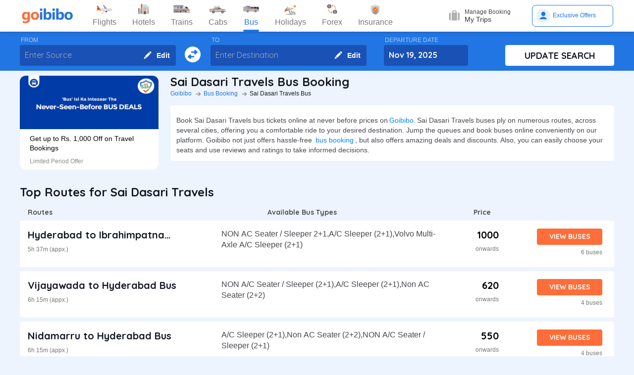

--- FILE ---
content_type: text/html; charset=utf-8
request_url: https://www.goibibo.com/bus/sai-dasari-travels-7050-bus-booking/
body_size: 33481
content:

    <!DOCTYPE html>
    <html lang="en" >
      <head>
        <script>
          var starttime = new Date();
        </script>
        <script type="application/ld+json">
    {"@context":"http://schema.org/","@type":"MobileApplication","name":"Goibibo App","offers":{"@type":"Offer","price":"0","priceCurrency":"INR"}
    ,"aggregateRating":{"@type":"AggregateRating","ratingValue":"4.6","reviewCount":"1798200"},"applicationCategory":"Travel","operatingSystem":"Android, iOS","URL":"https://play.google.com/store/apps/details?id=com.goibibo"}</script>
        <title data-react-helmet="true">Book Sai  Dasari Travels Bus Ticket Online, Bus Reservation, Time Table, Fares - Goibibo</title>
        <meta data-react-helmet="true" name="theme-color" content="#2d67b2"/><meta data-react-helmet="true" property="fb:app_id" content="122023101161980"/><meta data-react-helmet="true" property="fb:pages" content="239522418693"/><meta data-react-helmet="true" name="alexaVerifyID" content="l3rQIge7B2N_G1cQl0VZP0y7-nE"/><meta data-react-helmet="true" name="viewport" content="user-scalable=no, initial-scale=1, maximum-scale=1, minimum-scale=1, width=device-width, height=device-height, target-densitydpi=device-dpi"/><meta data-react-helmet="true" name="description" content="Book Sai  Dasari Travels bus tickets online on Goibibo and get best offers on bus ticket booking. Check out Sai  Dasari Travels bus timings, live tracking, routes and fare on bus ticket reservation."/><meta data-react-helmet="true" name="keywords" content="Sai  Dasari Travels , Sai  Dasari Travels  Booking, Covid-19 Safe Sai  Dasari Travels  Booking,Sai  Dasari Travels sanitised bus booking, Sai  Dasari Travels bus booking, Sai  Dasari Travels  bus ticket booking, online Sai  Dasari Travels travels bus booking"/><meta data-react-helmet="true" property="og:title" content="Book Sai  Dasari Travels Bus Ticket Online, Bus Reservation, Time Table, Fares - Goibibo"/><meta data-react-helmet="true" property="og:description" content="Book Sai  Dasari Travels bus tickets online on Goibibo and get best offers on bus ticket booking. Check out Sai  Dasari Travels bus timings, live tracking, routes and fare on bus ticket reservation."/><meta data-react-helmet="true" property="og:image" content="https://gos3.ibcdn.com/bus-default-1489655303.jpg"/><meta data-react-helmet="true" property="og:url" content="https://www.goibibo.com/bus/sai-dasari-travels-7050-bus-booking/"/>
        <link data-react-helmet="true" rel="shortcut icon" href="/favicon.ico"/><link data-react-helmet="true" rel="manifest" href="/manifest.json"/><link data-react-helmet="true" rel="preconnect" href="//goibibo.ibcdn.com/"/><link data-react-helmet="true" rel="dns-prefetch" href="//goibibo.ibcdn.com/"/><link data-react-helmet="true" rel="dns-prefetch" href="//www.googletagmanager.com"/><link data-react-helmet="true" rel="dns-prefetch" href="//www.google-analytics.com"/><link data-react-helmet="true" rel="icon" sizes="192x192" href="https://goibibo.ibcdn.com/hotelsnew/static/images/go@2x.png"/><link data-react-helmet="true" rel="shortcut icon" href="/favicon.ico"/><link data-react-helmet="true" href="https://goibibo.ibcdn.com/styleguide/css/combinedStyles.css" rel="stylesheet" type="text/css" media="all"/><link data-react-helmet="true" href="https://jsak.goibibo.com/pwa_v3/happy-header/8.0.0/ssr/header.css" rel="stylesheet" type="text/css" media="all"/><link data-react-helmet="true" href="https://www.goibibo.com/bus/sai-dasari-travels-7050-bus-booking/" rel="canonical"/>
        <style data-styled="cKOTXf kqjtAN hskCh faumoU stluT gLDobA enRuiP dOmxPc fyRafk cilaZn dSeFoj cSMkPp fxCTMM bdDBtD cBVimd dwYjBs iNkbJh kDGqSX ggHsKD evYoOE hLkUPT cjrwoR bEOGSW jFtpmR PKdFe" data-styled-version="4.4.1">
/* sc-component-id: sc-global-1502425927 */
@import url('https://fonts.googleapis.com/css?family=Quicksand:400,700&display=swap'); html{font-size:10px;} html,.scroll-container{overflow-y:scroll;} html.modal-open{overflow:hidden;} body.moda-open{overflow:inherit;} @media (prefers-reduced-motion){html,.scroll-container{-webkit-scroll-behavior:auto;-moz-scroll-behavior:auto;-ms-scroll-behavior:auto;scroll-behavior:auto;}} *{padding:0;margin:0;-webkit-box-sizing:border-box;-moz-box-sizing:border-box;box-sizing:border-box;} .headerBox{z-index:99;} .oh{height:110vh;overflow-y:hidden;position:fixed;width:100%;margin:0px auto;} body{background:#eef4fd;color:#141823;font:400 1.2rem/1.33 "Helvetica Neue",Helvetica,Arial,sans-serif;-webkit-font-smoothing:antialiased;-moz-osx-font-smoothing:grayscale;}
/* sc-component-id: sc-bwzfXH */
.ggHsKD{line-height:normal;font-size:12px;font-weight:400;}.evYoOE{line-height:normal;font-size:14px;font-weight:500;}
/* sc-component-id: sc-kPVwWT */
.enRuiP{display:-webkit-box;display:-webkit-flex;display:-ms-flexbox;display:flex;height:100%;overflow:visible;}
/* sc-component-id: sc-kIPQKe */
.cilaZn{display:-webkit-box;display:-webkit-flex;display:-ms-flexbox;display:flex;-webkit-flex-direction:column;-ms-flex-direction:column;flex-direction:column;-webkit-box-pack:space-evenly;-webkit-justify-content:space-evenly;-ms-flex-pack:space-evenly;justify-content:space-evenly;color:#717171 !important;-webkit-align-items:center;-webkit-box-align:center;-ms-flex-align:center;align-items:center;margin-right:32px;position:relative;height:100%;} .cilaZn:visited{color:#717171;} .cilaZn.active{color:#2274e0;} .cilaZn.active::after{position:absolute;bottom:-2px;left:0;content:'';height:4px;width:100%;background-color:#2274e0;border-radius:2px;-webkit-animation:jORUOG 0.4s 1;animation:jORUOG 0.4s 1;}
/* sc-component-id: sc-ibxdXY */
.fxCTMM{line-height:normal;font-size:16px;font-weight:500;padding-bottom:8px;color:#777777;}.bdDBtD{line-height:normal;font-size:16px;font-weight:500;padding-bottom:8px;color:#2276E3;}
/* sc-component-id: sc-RefOD */
.dSeFoj{display:-webkit-box;display:-webkit-flex;display:-ms-flexbox;display:flex;-webkit-align-items:center;-webkit-box-align:center;-ms-flex-align:center;align-items:center;-webkit-box-pack:center;-webkit-justify-content:center;-ms-flex-pack:center;justify-content:center;height:34px;}
/* sc-component-id: sc-bwCtUz */
.cSMkPp{margin-right:0;}
/* sc-component-id: sc-gwVKww */
.dOmxPc{display:-webkit-box;display:-webkit-flex;display:-ms-flexbox;display:flex;-webkit-align-items:center;-webkit-box-align:center;-ms-flex-align:center;align-items:center;background:transparent;cursor:pointer;height:100%;position:relative;overflow:visible;line-height:normal;font-size:16px;font-weight:500;} .dOmxPc.active,.dOmxPc:hover{color:#777;}.fyRafk{display:-webkit-box;display:-webkit-flex;display:-ms-flexbox;display:flex;-webkit-align-items:center;-webkit-box-align:center;-ms-flex-align:center;align-items:center;background:transparent;cursor:pointer;height:100%;position:relative;overflow:visible;line-height:normal;font-size:16px;font-weight:500;} .fyRafk.active,.fyRafk:hover{color:#2274e0;}
/* sc-component-id: sc-epnACN */
.stluT{cursor:pointer;width:147px;display:-webkit-box;display:-webkit-flex;display:-ms-flexbox;display:flex;-webkit-box-pack:space-evenly;-webkit-justify-content:space-evenly;-ms-flex-pack:space-evenly;justify-content:space-evenly;-webkit-align-items:center;-webkit-box-align:center;-ms-flex-align:center;align-items:center;} .stluT .special-logo{margin-left:-22px;background-repeat:no-repeat;background-size:contain;}
/* sc-component-id: sc-iQNlJl */
.gLDobA{display:-webkit-box;display:-webkit-flex;display:-ms-flexbox;display:flex;width:inherit;height:60px;}
/* sc-component-id: sc-hZSUBg */
.iNkbJh{display:-webkit-box;display:-webkit-flex;display:-ms-flexbox;display:flex;-webkit-align-items:center;-webkit-box-align:center;-ms-flex-align:center;align-items:center;cursor:pointer;position:relative;min-height:40px;width:108px;margin-right:20px;width:148px;} .iNkbJh:hover .tooltip{display:block;z-index:9999999;}
/* sc-component-id: sc-iuJeZd */
.hLkUPT{position:absolute;background:#fff;border:1px solid #e3e3e3;border-radius:4px;box-shadow:0 2px 7px 0 rgba(0,0,0,0.5);width:250px;padding:10px 12px 10px 30px;top:52px;left:-66px;display:none;color:#46484d;} .sc-hZSUBg:hover .hLkUPT{display:block;z-index:9999999;} .hLkUPT::after,.hLkUPT::before{bottom:100%;left:50%;border:solid transparent;content:'';height:0;width:0;position:absolute;pointer-events:none;} .hLkUPT::after{border-color:rgba(255,255,255,0);border-bottom-color:#fff;border-width:8px;margin-left:-8px;} .hLkUPT::before{border-color:rgba(227,227,227,0);border-bottom-color:#e3e3e3;border-width:9px;margin-left:-9px;} .hLkUPT p::before{content:'';width:8px;height:8px;border-radius:100%;background:#50e3c2;display:block;position:absolute;left:12px;top:12px;}
/* sc-component-id: sc-esOvli */
.kDGqSX{margin-right:10px;}
/* sc-component-id: sc-fhYwyz */
.PKdFe{-webkit-animation-duration:1s;animation-duration:1s;-webkit-animation-fill-mode:forwards;animation-fill-mode:forwards;-webkit-animation-iteration-count:infinite;animation-iteration-count:infinite;-webkit-animation-name:iaMcfo;animation-name:iaMcfo;-webkit-animation-timing-function:linear;animation-timing-function:linear;background:#f6f7f8;background:linear-gradient(to right,#ebeff2 8%,#f9fafb 18%,#ebeff2 33%);background-size:800px 104px;position:relative;width:80%;height:15px;}
/* sc-component-id: sc-jzgbtB */
.jFtpmR{-webkit-animation-duration:1s;animation-duration:1s;-webkit-animation-fill-mode:forwards;animation-fill-mode:forwards;-webkit-animation-iteration-count:infinite;animation-iteration-count:infinite;-webkit-animation-name:iaMcfo;animation-name:iaMcfo;-webkit-animation-timing-function:linear;animation-timing-function:linear;background:#f6f7f8;background:linear-gradient(to right,#ebeff2 8%,#f9fafb 18%,#ebeff2 33%);background-size:800px 104px;position:relative;border-radius:50%;width:30px;height:30px;}
/* sc-component-id: sc-gJWqzi */
.cjrwoR{width:164px;position:relative;height:44px;background-color:#fff;-webkit-transition:all 0.4s ease;transition:all 0.4s ease;margin-right:2px;} .cjrwoR .gr-user{width:28px;height:28px;border-radius:100%;overflow:hidden;} .cjrwoR .gr-user img{width:28px;height:28px;border-radius:50%;} .cjrwoR .gr-user.name__text{background-image:linear-gradient(225deg,#ff3e5e,#ff7f3f);font-size:16px;color:#fff;display:-webkit-box;display:-webkit-flex;display:-ms-flexbox;display:flex;-webkit-align-items:center;-webkit-box-align:center;-ms-flex-align:center;align-items:center;-webkit-box-pack:center;-webkit-justify-content:center;-ms-flex-pack:center;justify-content:center;} .cjrwoR .you-are{vertical-align:bottom;} .cjrwoR .horizontal_shimmer{margin-left:12px;} @media (min-width:800px) and (max-width:1199px){.cjrwoR{margin-right:22px;}}
/* sc-component-id: sc-CtfFt */
.bEOGSW{width:100%;position:relative;display:-webkit-box;display:-webkit-flex;display:-ms-flexbox;display:flex;-webkit-align-items:center;-webkit-box-align:center;-ms-flex-align:center;align-items:center;height:100%;border-radius:8px;border:solid 1px #2276e3;padding:0 8px;cursor:pointer;overflow:hidden;}
/* sc-component-id: sc-kLIISr */
.hskCh{width:100%;background:#fff;display:-webkit-box !important;display:-webkit-flex !important;display:-ms-flexbox !important;display:flex !important;-webkit-align-items:center;-webkit-box-align:center;-ms-flex-align:center;align-items:center;box-shadow:0 2px 4px 0 rgba(0,0,0,0.15);z-index:900;position:relative;height:64px;} .hskCh.header-sticky{position:fixed !important;left:0;top:0;} @media (max-width:640px){.hskCh{display:none !important;}}
/* sc-component-id: sc-qrIAp */
.cBVimd{display:-webkit-box;display:-webkit-flex;display:-ms-flexbox;display:flex;-webkit-align-items:center;-webkit-box-align:center;-ms-flex-align:center;align-items:center;margin-left:auto;position:relative;}
/* sc-component-id: sc-iqzUVk */
.faumoU{width:1200px;margin:0px auto;display:-webkit-box;display:-webkit-flex;display:-ms-flexbox;display:flex;}
/* sc-component-id: sc-ipZHIp */
.kqjtAN{display:block;height:64px;width:100%;}
/* sc-component-id: sc-iGrrsa */
.cKOTXf .header-sprite,.cKOTXf .dropdown-sprite{background:url(https://go-assets.ibcdn.com/u/GI/images/1736403968363-header-sprite.png) 0 0 no-repeat;background-size:125px 200px;display:block;-webkit-flex-shrink:0;-ms-flex-negative:0;flex-shrink:0;} .cKOTXf .header-sprite.logo{width:104px;height:30px;background-position:-2px -1px;} .cKOTXf .header-sprite.nav-icon-flights{width:32px;height:20px;background-position:-69px -33px;} .cKOTXf .header-sprite.nav-icon-hotels{width:24px;height:22px;background-position:-3px -178px;} .cKOTXf .header-sprite.nav-icon-bus{width:32px;height:14px;background-position:-3px -89px;} .cKOTXf .header-sprite.nav-icon-trains{width:36px;height:16px;background-position:-2px -52px;} .cKOTXf .header-sprite.nav-icon-cabs{width:34px;height:16px;background-position:-2px -69px;} .cKOTXf .header-sprite.nav-icon-holiday{width:26px;height:21px;background-position:-4px -105px;} .cKOTXf .header-sprite.nav-icon-forex{width:22px;height:22px;background-position:-5px -131px;} .cKOTXf .header-sprite.nav-icon-insurance{width:20px;height:22px;background-position:-5px -153px;} .cKOTXf .header-sprite.user-icon{width:28px;height:28px;background-position:-41px -56px;} .cKOTXf .header-sprite.mytrip-icon{width:22px;height:22px;background-position:-43px -33px;} .cKOTXf .dropdown-sprite.gotribeLogo{width:50px;height:14px;background-position:-38px -86px;} .cKOTXf .dropdown-sprite.gotribe{width:16px;height:16px;background-position:-2px -33px;} .cKOTXf .dropdown-sprite.offers{width:16px;height:16px;background-position:-107px -19px;} .cKOTXf .dropdown-sprite.mytrip{width:16px;height:16px;background-position:-107px -1px;} .cKOTXf .dropdown-sprite.gocash{width:16px;height:16px;background-position:-22px -33px;} .cKOTXf .dropdown-sprite.student{width:16px;height:16px;background-position:-107px -37px;} .cKOTXf .dropdown-sprite.giftCard{width:16px;height:16px;background-position:-107px -57px;} .cKOTXf .arrow-icon{border:solid #2274e0;border-width:0 2px 2px 0;display:inline-block;padding:2px;margin-left:auto;} .cKOTXf .arrow-icon.right{-webkit-transform:rotate(-45deg);-ms-transform:rotate(-45deg);transform:rotate(-45deg);-webkit-transform:rotate(-45deg);} .cKOTXf .arrow-icon.left{-webkit-transform:rotate(135deg);-ms-transform:rotate(135deg);transform:rotate(135deg);-webkit-transform:rotate(135deg);} .cKOTXf .arrow-icon.up{-webkit-transform:rotate(-135deg);-ms-transform:rotate(-135deg);transform:rotate(-135deg);-webkit-transform:rotate(-135deg);} .cKOTXf .arrow-icon.down{-webkit-transform:rotate(45deg);-ms-transform:rotate(45deg);transform:rotate(45deg);-webkit-transform:rotate(45deg);}</style><style data-styled="jORUOG iaMcfo" data-styled-version="4.4.1">
/* sc-component-id: sc-keyframes-jORUOG */
@-webkit-keyframes jORUOG{0%{width:0;left:60%;-webkit-transform:translateX(-50%);-ms-transform:translateX(-50%);transform:translateX(-50%);}50%{width:100%;left:0;-webkit-transform:translateX(0%);-ms-transform:translateX(0%);transform:translateX(0%);}100%{width:100%;left:50%;-webkit-transform:translateX(-50%);-ms-transform:translateX(-50%);transform:translateX(-50%);}} @keyframes jORUOG{0%{width:0;left:60%;-webkit-transform:translateX(-50%);-ms-transform:translateX(-50%);transform:translateX(-50%);}50%{width:100%;left:0;-webkit-transform:translateX(0%);-ms-transform:translateX(0%);transform:translateX(0%);}100%{width:100%;left:50%;-webkit-transform:translateX(-50%);-ms-transform:translateX(-50%);transform:translateX(-50%);}}
/* sc-component-id: sc-keyframes-iaMcfo */
@-webkit-keyframes iaMcfo{0%{background-position:-468px 0;}100%{background-position:468px 0;}} @keyframes iaMcfo{0%{background-position:-468px 0;}100%{background-position:468px 0;}}</style>
        
        <style>
*,:after,:before{-webkit-tap-highlight-color:transparent;box-sizing:border-box;padding:0;margin:0;-webkit-font-smoothing:antialiased}::-webkit-scrollbar{display:none}input::-moz-placeholder{color:#a7aabc!important;font-weight:200!important}input::-ms-input-placeholder{color:#a7aabc!important;font-weight:200!important}input::-webkit-input-placeholder{color:#a7aabc!important;font-weight:200!important}a:focus,a:hover,input:focus{text-decoration:none;outline:0}.interlinkcardHeading{color:#141823}.seoStickyGutter{display:block;height:80px;width:100%}header.seoHeader{width:100%;background:#fff;display:flex!important;align-items:center;padding:10px 50px!important;box-shadow:0 2px 4px 0 rgb(0 0 0 / 15%);z-index:900;position:relative}.headerNav{display:flex}.headerNav li{display:flex;align-items:center;border:1px solid #e1e1e1;border-radius:18px;background:0 0;font-size:14px;color:#777;margin-left:10px;cursor:pointer;transition:all .4s ease;font-family:QuickSand,serif;font-weight:700}.headerNav li .nav-link{display:inline-flex;font-size:17px;color:#777;padding:8px 12px;align-items:center}.headerNav li .nav-link.active{color:#fff}.headerNav li.active{background:#2274e0;color:#fff;border:1px solid #2274e0}.headerSprite{background:url(https://gos3.ibcdn.com/bus_seo_header-1633492743.png) no-repeat;background-size:125px 200px;display:block;flex-shrink:0}.headerSprite.logo{width:104px;height:34px;background-position:0 0}.headerSprite.navIconFlights{width:24px;height:18px;background-position:-1px -39px;margin-right:5px}.headerSprite.navIconHotels{width:18px;height:18px;background-position:-4px -60px;margin-right:5px}.headerSprite.navIconBus{width:18px;height:18px;background-position:-5px -83px;margin-right:5px}.headerSprite.navIconTrains{width:17px;height:20px;background-position:-5px -125px;margin-right:5px}.headerSprite.navIconCabs{width:19px;height:16px;background-position:-4px -106px;margin-right:5px}.active .headerSprite.navIconFlights{background-position:-26px -39px}.pageActive, .pageNumber:hover{background-color: #ADD8E6;font-weight:900;}.pageNumber{padding:4px 6px;}.paginationSection{display:flex;flex-flow:wrap;justify-content:space-between;padding: 20px 5px;}.active .headerSprite.navIconHotels{background-position:-29px -60px}.active .headerSprite.navIconBus{background-position:-30px -83px}.active .headerSprite.navIconTrains{background-position:-30px -125px}.active .headerSprite.navIconCabs{background-position:-28px -106px}.headerSprite.editIcon{width:16px;height:16px;background-position:-56px -39px;margin-right:10px}.editIconSection{position:absolute;top:0;right:12px;display:flex;height:100%;align-items:center;height:100%;color:#fff;font-size:14px;font-weight:700;cursor:pointer}header .logo{margin-right:35px}.section{display:flex;width:100%;flex-direction:column;background-color:#eff3f8;position:relative}.innerSection{display:flex;flex-flow:column wrap;width:100%;max-width:1200px;background-color:#2276e3;margin:0 auto;padding-top:10px;padding-bottom:10px}.seoSearchWidget{width:100%;background-color:#2276e3;margin-bottom:10px;position:sticky;top:0;z-index:9;scroll-behavior:smooth;}.SearchWidgetSection{display:flex;flex-wrap:wrap;width:100%;align-items:flex-end}.swapIcon{display:flex;flex-flow:column wrap;width:10%;position:relative;padding-right:10px;padding-left:10px;padding-top:20px;-webkit-box-align:center;align-items:center;cursor:pointer}.searchSection{display:flex;flex-flow:row wrap;width:60%;padding-right:20px;position:relative}.dateSection{display:flex;flex-flow:column wrap;width:20%;padding-right:25px;padding-left:15px;position:relative}.searchBtnWrapper{display:flex;flex-flow:column wrap;width:20%;padding-left:20px;position:relative}.whiteBtn{display:flex;cursor:pointer;-webkit-box-pack:center;justify-content:center;height:42px;background-color:#fff;color:#141823;border:none;font-weight:700;border-radius:.4rem;-webkit-box-align:center;align-items:center;font-family:Quicksand;font-size:18px;font-weight:700}.searchWidgetLabel{color:#fff;padding-bottom:2px;padding-left:2px;opacity:.6;font-size:12px}.searchWidgetDeparture{background-color:#1951b5;color:#fff;border:none;font-size:16px;font-family:Quicksand;font-weight:700;display:block;width:170px;height:42px;padding:10px 10px 12px;line-height:1.3;border-radius:4px;flex-direction:row;align-items:center;cursor:pointer}.searchWidgetFrom{background-color:#1951b5;color:#fff;border:none;font-size:16px;font-family:Quicksand;font-weight:700;display:block;width:100%;height:42px;padding:10px 10px 12px;line-height:1.3;border-radius:4px;flex-direction:row;-webkit-box-align:center;align-items:center}.searchSectionInner{display:flex;flex-flow:column wrap;width:45%;position:relative}.offerCarousel{min-height:190px;min-width:280px;}.searchInfoSection{display:flex;flex-flow:row wrap;width:100%;padding-top:15px;padding-bottom:5px;-webkit-box-pack:justify;justify-content:space-between}.busDay{display:flex;flex-wrap:wrap;font-size:12px;color:#0084ff;text-decoration:none;cursor:pointer}.barSection{color:#647a97;opacity:.69;margin-right:5px;margin-left:5px;font-size:12px}.busCountSection,.busNextPrev{display:flex;flex-wrap:wrap;font-size:14px}.busCountTxt{padding-left:5px;font-size:14px;font-weight:700}.featuresList{display:flex;align-items:center;flex-wrap:wrap}.FeaturesListSection{box-shadow:rgb(185 186 210 / 30%) 0 1px 4px 0;width:100%;display:flex;padding:3px 5px 3px 15px;background-color:#eff3f8}.featuresList li{margin-right:10px;margin-top:4px}.featuresList li span{font-size:12px;padding-left:2px;color:#141823;vertical-align:text-top}h1,h2,h3,h4,h5,h6,p,ul{margin:0;list-style:none;padding:0}a{color:#0084ff;text-decoration:none;cursor:pointer}a:focus,a:hover{text-decoration:none;outline:0}.hide{display:none}.show{display:block}img{max-width:100%}.alignItemCenter{align-items:center}.marginRight10{margin-right:10px}.marginRight20{margin-right:20px}.textCenter{text-align:center}.textRight{text-align:right}.alignItemEnd{align-items:flex-end}.overflow{overflow:hidden}.blackText{color:#000}.darkGreyText{color:#4a4a4a}.greyText{color:#757575}.whiteText{color:#fff}.redText{color:#eb2026}.linkText{color:#2276e3}.darkGreenText{color:#249995}.blueText{color:#00a9ff}.liteBlueText{color:#a9d4f6}.greenText{color:#1a7971}.orangeText{color:#cf8100}.yellowText{color:#f5a623}.darkOrangeText{color:#f27239}.pinkText{color:#db6281}.font12{font-size:12px;line-height:12px}.relative{position:relative}.cancellationPolicy{border-collapse:collapse;width:100%;border: 1px solid;}.cancellationPolicy th,.cancellationPolicy td{border: 1px solid;padding:5px;}.makeFlex{display:flex}.makeFlex .flexTwo{flex:2;}.makeFlex.spaceBetween{justify-content:space-between}.flexOne{flex:1}.appendTop25{margin-top:25px}.appendBottom5{margin-bottom:5px}.appendBottom8{margin-bottom:8px}.appendBottom15{margin-bottom:15px}.appendBottom16{margin-bottom:16px}.appendBottom24{margin-bottom:24px}.appendLeft5{margin-left:5px}.marginRight30{margin-right:30px}.append10{margin:10px}.paddingTopBottom5{padding:5px 0;}.generalContentBlockBody{font-size:14px;color:#46484d;line-height:22px;padding:5px 0;}.whiteCardWrapper{display:flex;flex-direction:row;flex-wrap:wrap}.whiteCardWrapper .whiteCard:nth-child(odd){margin-right:12px}.whiteCardWrapper .whiteCard:nth-child(even){margin-left:12px}.whiteCardWrapper .sectionInfoOperator{margin-right:10px;margin-left:10px}.whiteCardWrapper .sectionInfoOperator:first-child{margin-left:0!important}.whiteCardWrapper .sectionInfoOperator:nth-child(3){margin-right:0}.sectionInfo{width:49%}.sectionInfoOperator{width:32%}.checkBoxWrapper label{position:relative;display:flex;cursor:pointer}.checkBoxWrapper input[type=checkbox]{cursor:pointer;position:absolute;left:0;z-index:11;width:18px;height:18px;opacity:0}.chkBoxText{flex:1;color:#333;font-size:14px;line-height:18px;padding-top:3px}.checkBoxWrapper .box{background:#fff;border:2px solid #647a97;border-radius:2px;display:inline-block;height:18px;margin:0 10px 0 0;position:relative;width:18px;top:2px}.checkBoxWrapper .check{border-color:#fff;border-image:none;border-style:none solid solid none;border-width:medium 2px 2px medium;height:10px;left:6px;position:absolute;top:3px;-webkit-transform:scale(1) rotate(45deg);-ms-transform:scale(1) rotate(45deg);transform:scale(1) rotate(45deg);-webkit-transition-delay:0.1s;transition-delay:0.1s;width:5px;z-index:1}.checkBoxWrapper input[type=checkbox]:checked~.box{border:none;background:#008cff}.bold{font-weight:700}body,html{font-family:roboto,Arial,Helvetica,sans-serif;background:#eef4fd}.quicksandBold{font-family:Quicksand,sans-serif}.acIcon,.backTopIcon,.blanketIcon,.charginPointIcon,.goSafeLocation,.headerDropDown,.liveTracking,.nearLocationIcon,.rightArrow,.searchIcon,.seaterIcon,.sleeperIcon,.starActive,.starInActive,.swapArrow,.waterBottleIcon,.windowSeatIcon{background-size:200px 200px;display:inline-block;font-size:0}.headerDropDown{display:flex;justify-content:center;align-items:center;transform:rotate(90deg);background-color: rgb(0 0 0 / 25%);;border-radius: 50%;width:18px;height:18px}.swapArrow{background-position:-2px -94px;width:24px;height:24px;margin-top:27px}.windowSeatIcon{background-position:-69px -23px;width:15px;height:15px}.starInActive{background-position:-68px -45px;width:12px;height:12px;margin-right:3px}.starActive{background-position:-50px -45px;width:12px;height:12px;margin-right:3px}.nearLocationIcon{background-position:-36px -66px;width:14px;height:13px;margin-right:3px}.backTopIcon{background-position:-2px -44px;width:14px;height:14px;margin-left:10px}.goSafeLocation{margin-right:8px;background-position:-2px -67px;width:28px;height:23px}.rightArrow{background-position:-25px -41px;width:20px;height:20px}.charginPointIcon{background-position:-23px -2px;width:14px;height:16px}.waterBottleIcon{background-position:-2px -21px;width:10px;height:17px}.blanketIcon{background-position:-62px -3px;width:19px;height:10px}.searchIcon{background-position:-3px -2px;width:14px;height:14px;position:absolute;top:10px;right:12px}.sleeperIcon{background-position:-42px -4px;width:15px;height:8px;margin-right:5px}.seaterIcon{background-position:-57px -25px;width:11px;height:10px}.liveTracking{background-position:-36px -21px;width:18px;height:19px;margin-left:5px}.acIcon{background-position:-18px -24px;width:14px;height:14px;margin-right:4px}.learnMoreSection{background:#fff;border-radius:4px;padding:12px 24px 12px 12px;display:flex;flex-direction:row;align-items:center;margin-bottom:16px}.contentCenter{align-items:center;display:flex}.cardInfoSection ul{flex:1;display:flex;flex-wrap:wrap}.cardInfoContent{flex:1}.travelTime p:first-of-type::after,.travelTime p:first-of-type::before{content:"";width:5px;height:5px;border-radius:4px;background:#eff3f8;position:absolute;top:17px}.rtcBus{width:100px}.goSafeLocationTxt{font-size:16px;color:#141823;flex:1}.showMoreList{font-size:12px;background:#f5f8fd;border-radius:4px;padding:6px;color:#2276e3;font-family:Quicksand;margin-left:28px}.sortByWrapper{display:flex;flex-flow:row wrap;width:100%;background-color:#fff;padding-left:16px;padding-right:16px;border-radius:4px;-webkit-box-align:baseline;align-items:baseline;margin-bottom:16px}.sortByHeading{display:flex;flex-flow:row wrap;padding-top:12px;padding-bottom:12px;width:15%}.sortByTxtSpan{font-weight:700;font-size:14px;font-family:Quicksand}.sortBySortingFilters{display:flex;flex-flow:row wrap;width:85%;-webkit-box-pack:justify;justify-content:space-between}.sortByFilterstxtSpan{font-weight:700;font-size:10px;padding:15px;display:flex;-webkit-box-align:center;align-items:center;cursor:pointer}.sortByFilterstxtSpan.active{color:#2276e3}.truncatelistHeading{width:216px;white-space:nowrap;overflow:hidden;text-overflow:ellipsis}.busDetails{padding-left:20px;width:345px}.hotelCard{width:305px;margin-right:24px;height:185px}.hotelImg{background:#d8d8d8;border:1px solid #979797;border-radius:4px;width:305px;height:100px;margin-bottom:8px;display:inline-block}.hotelPrice{font-size:24px;color:#141823;font-family:Quicksand}.hotelLoaction{font-size:14px;color:#777;margin-bottom:4px}.amenitiesNext button,.amenitiesPrev button,.filterNext button,.filterPrev button,.next button,.nextReview button,.prev button,.prevReview button{color:#fff;border:0;background:#fff}.amenitiesPrev button::after,.filterPrev button::after,.prev button::after,.prevReview button::after{content:"";border:solid #2276e3;border-width:0 3px 3px 0;padding:5px;position:absolute;left:-22px;transform:translate(-50%,-50%) rotate(135deg)}.filterHotel{width:285px;height:180px}.amenitiesNext button::after,.filterNext button::after,.next button::after,.nextReview button::after{content:"";border:solid #2276e3;border-width:0 3px 3px 0;padding:5px;position:absolute;top:0;left:45%;transform:translate(-50%,-50%) rotate(-45deg)}.filterPrev button{width:32px;height:32px;box-shadow:0 .1rem .4rem 0 rgb(0 0 0 / 25%);background-color:#fff;border-radius:50%;display:flex;align-items:center;justify-content:center;position:absolute;top:50%;transform:translateY(-50%);cursor:pointer;z-index:1;left:-10px;border:0}.filterPrev button::after{content:"";border:solid #2276e3;border-width:0 2px 2px 0;padding:4px;position:absolute;left:55%;top:50%;transform:translate(-50%,-50%) rotate(135deg)}.filterHotel{width:285px;height:180px}.filterNext button{width:32px;height:32px;box-shadow:0 .1rem .4rem 0 rgb(0 0 0 / 25%);background-color:#fff;border-radius:50%;display:-webkit-box;display:flex;align-items:center;justify-content:center;position:absolute;top:50%;transform:translateY(-50%);cursor:pointer;z-index:1;right:0;border:0}.filterNext button::after{content:"";border:solid #2276e3;border-width:0 2px 2px 0;padding:4px;position:absolute;left:45%;top:50%;transform:translate(-50%,-50%) rotate(-45deg)}.seoCarousel{width:100%}.sliderScroll,.sliderScrollAmenities,.sliderScrollReview{display:flex;overflow-x:auto;scroll-behavior:smooth}.filterSlider{display:flex;flex-direction:column;height:190px;width:280px;border-radius:12px;background-color:#fff}.sliderImg{border-radius:12px 12px 0 0;width:280px;height:108px;cursor:pointer}.sliderInfoSubtext{font-size:12px;color:#898b91;padding-top:10px}.sliderHeadInfo{font-size:14px;color:#000;line-height:1.4}.sliderInfoWrap{cursor:pointer;width:280px;display:flex;flex-direction:column;padding:10px 20px;height:95px;justify-content:flex-end}.sliderHeading{font-size:18px;color:#141823;margin-bottom:4px;font-family:Quicksand}.seoCarousel .sliderNav .carousel-arrow{border:solid #979797;border-width:0 1px 1px 0;display:inline-block;padding:4px}.seoCarousel .sliderNav .filterPrev button{position:absolute;left:-30px;top:25%;padding:0 8px!important;background:#fff;border:0}.seoCarousel .sliderNav{position:absolute;right:0;top:-50px}.seoCarousel .sliderNav .amenitiesPrev button,.seoCarousel .sliderNav .prev button,.seoCarousel .sliderNav .prevReview button{outline:0;border:0}.seoCarousel .sliderNav .filterNext button{position:absolute;right:0;top:25%;padding:0 8px!important;border-left:solid 1px #eaeaea!important;background:#fff;border:0}.seoCarousel .sliderNav .filterNext button{top:50%}.seoCarousel .sliderNav .filterPrev button{left:-17px;top:50%}.seoFaqWrap{display:flex;margin:0 auto;background:#fff;border-radius:6px;padding:20px 32px;flex-direction:column;margin-bottom:24px}.faqHeading{font-size:24px;line-height:32px;color:#141823;font-weight:700;font-family:quicksand;margin-bottom:20px}.seoFaqItem{display:flex;flex-direction:column;margin-bottom:20px}.seoFaqItem .faqQues{color:#46484d;font-weight:700;margin-bottom:8px}.seoFaqItem p{font-size:16px;color:#46484d;line-height:22px}.filterRow{justify-content:space-between;padding:20px;border-bottom:1px solid #e1e7ee}.filterRow h2{font-size:18px;color:#141823;font-family:"Quicksand Bold",sans-serif;margin-bottom:1px}.seoHeading h1, h2{font-size:24px;color:#141823;font-weight:700;font-family:quicksand;margin-bottom:4px;text-transform:capitalize;}.seoBreadcrumbActive{font-size:12px;color:#141823;text-transform:capitalize;}.seoBreadcrumb{display:flex;align-items:center;margin-bottom:16px;text-transform:capitalize;}.seoBreadcrumb li{position:relative;padding-right:24px}.seoBreadcrumb li:last-child::after,.seoBreadcrumb li:last-child::before{display:none}.seoBreadcrumb li::before{content:"";position:absolute;display:block;width:1px;height:8px;background-color:#4f525a;-webkit-transform:rotate(-90deg) translate(15px,4px);-ms-transform:rotate(-90deg) translate(15px,4px);transform:rotate(-90deg) translate(15px,4px);right:15px;top:20px}.seoBreadcrumb li::after{content:"";display:block;width:6px;height:6px;border-top:1px solid #4f525a;border-left:1px solid #4f525a;-webkit-transform:rotate(135deg);-ms-transform:rotate(135deg);transform:rotate(135deg);position:absolute;top:6px;right:7px}.seoBreadcrumb li a{color:#2274e0;font-size:12px;line-height:16px}.seoDescTitle{max-width:89.6rem;width:89.6rem;font-size:16px;line-height:22px;background:#fff;border-radius:4px;padding:12px;color:#141823;margin-bottom:24px}.seoListingTable{width:100%;border:none;outline:0}.seoListingTable{display:flex;align-items:flex-start;background:#fff;border-radius:4px;padding:16px 24px 12px 16px;margin-top:8px}.listingTableSection{width:100%}.seoListingTable td:first-of-type{width:25%}.seoListingTable td:nth-child(2){width:40%;display:flex;align-items:center;justify-content:space-between;flex-direction:column;margin-left:20px}.travellerName{width:250px}.listTypeTableSection .travellerName{width:350px}.seoListingTable td:nth-child(3){width:15%;display:flex;flex-direction:column;text-align:right;flex:1}.seoListingTable td:last-of-type{width:20%;display:flex;flex-direction:column;align-items:flex-end}.travelAgency{font-size:20px;font-family:quicksand;color:#000;font-weight:700;margin-bottom:8px}.busDuration,.rtcbusType{font-size:12px;line-height:16px;color:#757575;margin-bottom:16px}.RatingReview{display:flex;align-items:center;font-size:12px;color:#777;margin-bottom:10px}.RatingTag{background:#f39c12;border-radius:2px;font-size:11px;padding:1px 3px;font-weight:700;color:#fff}.FromInfo{display:flex;flex-direction:column;width:110px;overflow-wrap:break-word;margin-right:12px}.FromInfo p:first-of-type{display:flex;font-size:22px;font-weight:700;font-family:quicksand;color:#000;margin-bottom:8px}.FromInfo p:first-of-type span{font-size:12px;color:#898b91;font-family:Arial,Helvetica,sans-serif;font-weight:400;align-items:flex-end;margin-bottom:3px;display:flex}.FromInfo p:nth-child(2){font-size:12px;color:#898b91}.travelTime{display:flex;flex-direction:column;font-size:12px;color:#777;text-align:center;margin-right:37px}.travelTime p:first-of-type{border-bottom:solid 1px #eff3f8;padding-bottom:5px;margin-bottom:5px;position:relative}.travelTime p:first-of-type::after{left:0}.travelTime p:first-of-type::before{right:0}.price{font-size:20px;font-weight:700;font-family:quicksand;color:#000;margin-bottom:8px;text-align:right}.orgPrice{font-size:12px;color:#777;text-align:right}.selectSeat{outline:0;border:none;background:#ff6d38;width:132px;height:33px;line-height:33px;color:#fff;font-weight:700;border-radius:4px;font-family:quicksand;font-size:14px;margin-bottom:8px;text-align:center}.windowSeat{font-size:12px;display:flex;align-items:center;color:#777;text-align:right;justify-content:right;margin-bottom:8px}.seatLeft{font-size:12px;text-align:right;color:#777}.tableHeading th{color:#4b4d52;font-family:quicksand;font-size:14px}.busInfo{font-size:12px;color:#777;font-family:Arial,Helvetica,sans-serif;font-weight:400;padding-left:35px;flex:1}.marginBottom0{margin-bottom:0}.busInfo p:first-of-type{font-size:20px;font-weight:700;font-family:quicksand;color:#000;margin-bottom:8px}.busesInfo{font-size:20px;font-weight:700;font-family:quicksand;color:#000;margin-bottom:5px;text-align:right}.travelerImg{width:73px;height:73px;border-radius:4px;background:#d8d8d8;border:1px solid #979797;margin-right:18px}.viewMoreBuses{background:#d1e5ff;border-radius:4px;padding:26px 0;color:#2274e0;font-size:18px;font-family:quicksand;font-weight:700;text-align:center;margin-top:24px}.whiteCard h2{font-size:24px;color:#141823;font-family:Quicksand;font-weight:700}.viewBusesRoute{display:flex;flex-direction:row;justify-content:space-between;background:#fff;padding:32px 56px 32px 40px;border-radius:6px;color:#2274e0;font-size:18px;font-family:quicksand;font-weight:700;margin-bottom:24px}.infoTxt{font-size:14px;color:#46484d;margin-top:8px;line-height:20px}.infoLink{font-size:14px;padding:3px}.cardInfoContent,.cardInfoSection{display:flex;flex-direction:row;margin-top:20px;justify-content:space-between;max-height:150px;overflow-x:scroll}.cardInfoSection.heightAuto{max-height:max-content;}.cardInfoContent ul li,.cardInfoSection ul li{margin-bottom:16px;margin-right:30px;width:230px;font-size:14px;color:#777;white-space:nowrap;overflow:hidden;text-overflow:ellipsis}.cardInfoContent ul li a,.cardInfoSection ul li a{font-size:14px;color:#2274e0}.spaceSection{width:20px}.ContentWrapper{width:1200px;margin:0 auto;margin-bottom:70px}.contentSection{display:flex;justify-content:space-between;margin-bottom:34px}.LftSection{width:285px;order:1}.filterSection{background:#fff;border-radius:6px;margin-bottom:16px}.RgtSection{width:calc(1200px - 304px);order:2}.whiteCard{border-radius:6px;background:#fff;padding:20px 32px;margin-bottom:24px}.backTopSection{background:#fff;border-radius:6px;padding:16px 0;display:flex;align-items:center;justify-content:center;color:#141823;font-size:16px;font-family:Quicksand}.makeFlex{display:-webkit-box;display:-webkit-flex;display:-moz-box;display:-ms-flexbox;display:flex}.makeColumn{flex-direction:column!important}.filterSectionRow{border-bottom:1px solid #e3e7eb;padding:20px}.imgWrapper{width:24px;height:24px;background:#f3f6f8;border-radius:2px;margin-right:8px;display:flex;align-items:center;justify-content:center}.filterSectionRow:last-child{margin-bottom:0}.filterSectionRow h3{font-size:14px;color:#141823;font-family:"Quicksand Bold",sans-serif;margin-bottom:16px}.filterTabsWrapper{display:flex;flex-wrap:wrap;justify-content:space-between}.filterTabs{width:118px;height:28px;border-radius:4px;background:#f3f6f8;display:flex;align-items:center;color:#0a2549;font-size:11px;justify-content:center;cursor:pointer;margin-bottom:8px}.filterTabs.active{background:#2276e3;color:#fff;font-weight:700}.searchFeildWrapper{position:relative;margin-bottom:20px}.searchFeildWrapper input::placeholder{color:#9b9b9b}.searchFeildWrapper input[type=text]{border:1px solid #979797;padding:8px 10px 8px 14px;width:100%;border-radius:4px;height:36px;font-weight:400;font-family:Quicksand;font-size:12px;color:#898b91;outline:0}.mFilterHeader,.mobildFilterBtn,.mobileFilterRow{display:none}.mFilterHeader .crossIcon{display:none}input::placeholder{color:#4a4a4a;font-weight:700;opacity:1}input:-ms-input-placeholder{color:#4a4a4a;font-weight:700}input::-ms-input-placeholder{color:#4a4a4a;font-weight:700}.travellerInfoSection{display:flex}.learnMoreTxt{font-size:16px;color:#2276e3;font-weight:700;margin-left:8px}.busesCount,.mobileOnly{display:none}.footerWrapper{background:#fff;padding-top:40px;padding-bottom:60px}.footerContent{width:1280px;margin:0 auto;flex-wrap:wrap}.footerBlock{flex:1;width:206px}.footerBlock .footerHeading{font-size:18px;color:#141823;font-family:quicksand;margin-bottom:16px;font-weight:700}.footInfo li{margin-bottom:12px;width:200px;white-space:nowrap;overflow:hidden;text-overflow:ellipsis}.footInfo li a{color:#757575;font-size:14px;color:#0084ff}.footerSection{border-bottom:1px solid #d8d8d8;padding-bottom:20px;display:flex;flex-direction:row}.followUsSection{display:flex;justify-content:space-between;align-items:flex-end;padding:20px 0;border-bottom:1px solid #d8d8d8}.followIcons img{margin-right:10px}.followTxt{color:#141823;font-size:18px;font-family:quicksand;margin-bottom:10px}.bankInfo{justify-content:flex-end;display:flex}.allRightSection{display:flex;justify-content:space-between;align-items:flex-end;padding:20px 0}.allRightSubContent img{margin-right:18px}.copyrightText{font-size:12px;color:#777;text-align:right}.mobileHeaderWrapper{background-color:#2276e3;min-height:60px;width:100vw;z-index:1;top:0;position:fixed;padding:12px 20px}.headerLeftIcon{width:36px;display:flex;flex-direction:column}.headerLeftIcon span{width:18px;height:2px;margin-bottom:3px;background:#fff}.headerDateTxt{color:#fff;font-size:12px;margin-right:8px}.headerRouteTxt{color:#fff;font-size:16px;margin-bottom:2px;font-family:quicksand}.overlayBg{background-color:rgba(0,0,0,.5);z-index:2;width:100vw;position:absolute;height:100vh;top:0}.headerOverlaySection{position:relative;z-index:4;width:100%;top:0;box-shadow:rgb(0 0 0) 1px 0 0;background:#fff;top:20px}.widgetSection{border-bottom:1px solid #eff3f8}.widgetTab{padding:16px 10px 7px 26px}.updateBtn{display:flex;padding:10px 8px}.departWidget{padding:17px 10px 6px 26px}.widgetHeading{font-size:12px;color:#777;margin-bottom:4px}.widgetTxt{font-size:18px;color:#141823;font-family:quicksand;margin-bottom:2px}.updateSearch{background-color:#ff6d38;border-radius:8px;padding:12px 0;color:#fff;width:100%;text-align:center;font-size:16px;font-family:quicksand}.headerOverlayMain{display:none}.widgetTabRight{display:flex;flex-direction:column;align-items:flex-end}.operatorsContentScetion{margin-bottom:0}.moreBtn{margin-bottom:40px}.appendTop13{margin-top:13px}.appendTop16{margin-top:16px}.busImg{margin-right:16px}.seoCarousel .sliderNav.sliderNavOperators{top:-32px;right:30px}.whiteCardOperators{padding:20px 16px 24px 16px}.amenitiesList{margin-right:32px;text-align:center}.amenitiesListItem{font-size:12px;color:#777;margin-top:6px}.height30{height:30px}.sliderCard{min-width:198px;margin-right:40px}.dateText{font-size:14px;color:#777;margin-left:5px}.cardInfoHeading{font-size:14px;color:#777;margin-bottom:8px;font-weight:700}.cardInfoDisc{font-size:16px;color:#777}.tagGreen{background:#18a160}.redTag{background:#ff3a5c}.infoSection{margin-top:8px;color:#46484d;font-size:14px;margin-bottom:16px;line-height:20px}.leftContentTxt{width:198px;font-size:16px;color:#141823;font-family:quicksand;font-weight:700}.rightContentTxt{font-size:14px;color:#141823}.cardInfoWrapper{display:flex}.listingHeading{font-size:24px;color:#141823;font-family:quicksand;font-weight:700;margin-bottom:16px;margin-top:24px;}.noResult{background:#fff;border-radius:4px;padding:40px;width:100%;display:flex;align-items:center;justify-content:center;flex-direction:column;margin-top:38px}.noResultText{font-size:16px;color:#2276e3;font-weight:700;padding-top:20px;padding-bottom:10px}.operatorsTable td:first-of-type{width:32%}.operatorsTable td:nth-child(2){width:38%}.listTypeTableSection .operatorsTable td:nth-child(2){width:25%}.operatorsTable td:nth-child(3){width:12%}.listTypeTableSection .operatorsTable td:nth-child(3){text-align:center}.listTypeTableSection .operatorsTable td:nth-child(4){width:12%}.operatorsTable td:last-of-type{width:18%}.width300{width:300px}.width350{width:350px}.busTypeInfo{font-size:16px;color:#46484d;line-height:22px}.errorMsgOperatots{font-family:Quicksand;font-weight:400;color:#000;font-size:20px;padding-bottom:20px}.travelPass .discountTxt{font-weight:400;font-size:16px;line-height:20px;color:#141823;max-width:700px;margin-top:8px;margin-bottom:16px}.travelPass .copyBtn{all:unset;padding:8px 16px;font-weight:700;font-size:12px;line-height:16px;text-align:center;color:#2276e3;background-color:#fff;border-style:dashed;border-color:#2276e3;cursor:pointer}.whiteCard.travelPass{background:url("https://gos3.ibcdn.com/busBannerWeb-1652854912.png") no-repeat}.routeInformation .routeTable{margin-top:2px}.routeInformation .infoTitle{width:180px;font-weight:500;font-size:14px;line-height:18px}.routeInformation .infoText{text-align:left;font-weight:400;font-size:14px;line-height:16px;padding-right:40px}.nfContentH{width:1280px;margin:auto;flex-wrap:wrap;padding-top:3rem;padding-bottom:10rem}.nfContentText{font-size:12rem;font-weight:700;color:#cdcdcd}.nfContentSubText{font-size:5rem;font-weight:700;color:#cdcdcd}.nfContentSubText1{font-size:3rem;font-weight:700}@media screen and (max-width:768px){.whiteCard.travelPass{background:url("https://gos3.ibcdn.com/busBannerMobile-1652854979.png");height:171px;background-size:contain;background-repeat:round}.travelPass .discountTxt{font-size:12px;line-height:12px}.travelPass .copyBtn{font-size:12px;line-height:16px;padding:4px 8px}.sortBySortingFilters{width:100%;justify-content:inherit}.sortByWrapper{padding:0;box-shadow:rgb(185 186 210 / 30%) 0 1px 4px 0}.sortByFilterstxtSpan{padding:8px 0;border-right:1px solid #e5e5e5;justify-content:center;flex:1;color:#647a97}.sortByFilterstxtSpan:last-child{border-right:0}.searchInfoSection{padding:12px}.offerCarousel{display:none}.errorMsgOperatots{font-size:14px;padding:15px 10px 10px;background:#fff}.mobileNoResult{font-family:Quicksand;font-size:16px;font-weight:700;color:#141823;padding:15px}.knowMoreLink{font-size:14px;color:#2274e0;font-family:quicksand;font-weight:700}.cardInfoWrapper{display:none}.listingHeading{font-size:16px;padding-left:12px;margin-bottom:10px}.seatLeft{display:none}.busDuration{margin-bottom:8px}.busTypeInfo{font-size:14px;line-height:20px}.sectionInfoOperator{width:100%}.whiteCardWrapper .whiteCard:nth-child(odd){margin-right:0}.whiteCardWrapper .whiteCard:nth-child(even){margin-left:0}.whiteCardWrapper .sectionInfoOperator{margin-right:0;margin-left:0}.firstListBtn{width:100%!important}.busesInfoSection{position:absolute;top:10px;right:12px}.seoListingTable td:last-of-type{width:40%}.sliderNavSlider{display:none}.whiteCard{border-radius:0}.whiteCardWrapper .sectionInfo{width:100%;border-radius:0;margin-left:0!important;margin-right:0!important}.showBusBtn{background:#2276e3;border-radius:50px;border:0;outline:0;padding:8px 12px;font-size:14px;color:#fff}.busesInfoMobile{font-size:16px;font-weight:700;font-family:quicksand;color:#141823;text-align:right;margin-bottom:8px}.desktopOnly{display:none}.downArrow{border:solid #fff;border-width:0 2px 2px 0;display:inline-block;padding:3px;transform:rotate(44deg);margin-bottom:2px;margin-left:4px}.travelerImg{width:50px;height:50px;margin-right:12px}.busesCount{font-size:12px;color:#777;display:block}.backTopSection,.busInfo,.sliderNav,.sortByHeading{display:none}.mobileOnly{display:block}.crossPrice{font-size:14px;color:#777;margin-bottom:4px;text-decoration:line-through;text-align:right}.listingPrice{color:#141823;font-size:18px;font-family:Quicksand}.filterHotel{margin-right:10px}.hotelCard{margin-right:16px}.seoListingTable td:nth-child(3){display:none}.listTypeTableSection .operatorsTable td:nth-child(3){align-self:flex-end}.listTypeTableSection .seoListingTable td:nth-child(3){display:flex}.listTypeTableSection .operatorsTable td .sub_txt{display:block;font-size:10px}.listTypeTableSection td:nth-child(4){display:none}.firstRowList td:nth-child(3){align-self:auto}.faqHeading{font-size:16px;margin-bottom:16px}.seoFaqItem .seoFaqItem,.seoFaqItem p{font-size:14px}.seoFaqWrap{padding:12px 16px}.cardInfoSection{margin-top:16px}.whiteCard{padding:12px 16px;margin-bottom:16px}.whiteCard h2{font-size:16px}.viewBusesRoute{padding:12px 16px;font-size:16px;align-items:center;margin-bottom:16px}.viewBusesRoute p{width:80%}.travelTime{margin-right:18px}.FromInfo p:first-of-type span{display:none}.FromInfo{width:50px;align-items:flex-start}.FromInfo p:nth-child(2),.selectSeat,.windowSeat{display:none}.travelAgency{font-size:18px;margin-bottom:1px}.rtcbusType{font-size:11px;margin-bottom:6px}.viewMoreBuses{margin-top:16px;font-size:16px;border-radius:8px;margin:16px 24px 12px 24px;padding:12px 0}.contentSection{margin-bottom:16px;flex-direction:column}.RatingReview{font-size:11px;margin-bottom:15px}.FromInfo p:first-of-type{font-size:16px;margin-bottom:0}.seoListingTable{padding:10px;border-radius:0;flex-wrap:wrap}.learnMoreTxt{font-size:12px}.seoListingTable td:nth-child(2){width:60%;align-self:flex-end;margin-left:0;align-items: self-start;}.travellerName{width:100%}.firstList .travellerInfoSection{flex-direction:row}.seoListingTable td:first-of-type{width:100%;position:relative}.tagsName{position:absolute;top:0;right:0}.seoListingTable td.firstList:first-of-type{width:100px;flex:1}.cardInfoSection{flex-direction:column}.spaceSection{display:none}.seoHeading h1, h2{white-space:nowrap;overflow:hidden;text-overflow:ellipsis;font-size:16px;margin-bottom:8px;padding:0 12px}.learnMoreSection{border-radius:0;padding:12px 8px;margin-bottom:0}.goSafeLocationTxt{font-size:12px}.seoBreadcrumb{padding:0 12px;margin-bottom:12px}.seoDescTitle{font-size:12px;line-height:16px;border-radius:0;padding:8px;margin-bottom:8px;width: 100%;}.ContentWrapper,.LftSection,.RgtSection{width:100%}.ContentWrapper{flex-direction:column;margin-top:70px;margin-bottom:0}.filterSection{display:none}.allRightSection,.followUsSection{display:none}.footerSection{border-bottom:0;padding-bottom:20px;flex-direction:column}.footerContent{width:100%}.footerBlock{width:inherit;padding:0 24px}.footerBlock .footerHeading{font-size:14px;margin-bottom:8px}.footInfo{margin-bottom:16px}.footInfo li{width:inherit;margin-bottom:16px}.footInfo li a{font-size:12px}}.marginT10{margin-top:10px}.cpointer{cursor:pointer}.nfContentH{width:320px;margin:auto;flex-wrap:wrap;padding-top:3rem;padding-bottom:10rem}.nfContentText{font-size:12rem;font-weight:700;color:#cdcdcd}.nfContentSubText{font-size:5rem;font-weight:700;color:#cdcdcd}.nfContentSubText1{font-size:3rem;font-weight:700}.PersuasionTag{display: flex;color: #18A160;-items: center;width: 100%;margin-bottom: 10px;}.PersuasionTag img {width: 0.9rem;height: 0.9rem;margin-right: 0.6rem;}.PersuasionTag ul {display: flex;}.container {padding-left: 0.8rem;}.licontainer {padding-left: 0.8rem;}.OfferDetailsDiv {display: flex;flex-wrap: wrap;flex-direction: row;background: rgba(255, 194, 74, 0.1);border-radius: 3rem;padding-right: 0.8rem;align-items: center;margin-top: 10px;justify-content: center;}.OfferTxtBusCard {color: #846418;font-size: 0.9rem;padding-left: 0.5rem;font-weight: bold;}.InnerContentLayoutDiv {display: flex;flex-wrap: wrap;align-items: center;position: relative;}.TextSpanBusCard {display: flex;flex-wrap: wrap;color: #647a97;font-size: 1.2rem;align-items: center;font-weight: medium;padding-left: 0.5rem;}.seoListingContainer {margin: 10px 0;}.pTagContainer {display: flex;align-items: flex-start;background: #fff;border-radius: 4px;padding: 0px 24px 0px 16px;}.busDetailsContainer {display: flex;flex-wrap: wrap;width: 100%;background-color: #ffffff;border-bottom-left-radius: 0.4rem;border-bottom-right-radius: 0.4rem;border-top: 1px solid #eff3f8;padding: 1rem 2rem;align-items: center;justify-content: space-between;}.seoListingTableForCard {border-bottom-right-radius: 0;border-bottom-left-radius: 0;}.BoadingElink {font-size: 1.2rem;padding-left: 2.5rem;display: flex;flex-wrap: wrap;color: #0084ff;text-decoration: none;cursor: pointer;}.AmminitiesInnerLayoutDiv {display: flex;flex-flow: row wrap;justify-content: space-between;align-items: center;margin-left: auto;}.seoListingTableForCard td:nth-child(2) {width: 40%;}.discountTag {background: #D1E5FF;padding: 4px 5px;border-radius: 2px;font-size: 11px;color: #141823;margin-bottom: 20px;margin-top: 4px;cursor: pointer;}.rtcBusForCard {width: auto;} @media screen and (max-width:768px) {.priceGoDealMobile{margin-top:-20px;} .busDetailsContainer {display: none;}.pTagContainer {display: none;}.seoListingTableForCard td:nth-child(2) {width: 60%;}.showBusBtnBusCard {color: #2276E3;font-weight: 700;font-size: 12px;line-height: 15px;background: #fff;border: #fff;padding: 0;} .showBusBtnBusCard .downArrow {border-color: #2276E3;}.rtcBusForCard {width: 150px;}.rtcCardMobileOnly {display: flex;flex-direction: column;align-items: flex-end;margin-top: 6px;}.busesCountMobile {font-size: 11px;margin-bottom: 4px;}.rtcListingMobile {padding-bottom: 11px;}.discountTag {margin-bottom: 0;margin-top: 0; }.rtcFlexMobile {align-items: center;}}.listingPriceMobile{text-align: right;}.howToBookList{list-style-type:decimal;padding:10px 20px}

    </style>  
        <style>   .prgsvOverlay {
            width: 100%;
            height: 100%;
            /* overflow-y: auto; */
            position: fixed;
            top: 0;
            left: 0;
            background-color: #ffffff;
            z-index: 11;
            display: flex;
            flex-direction: column;
        }
        
        .widgetWrap {
            flex: 1;
            height: calc(100% - 60px);
            overflow-y: auto;
        }
        
        .prgsvOverlay__hdr {
            display: flex;
            padding: 20px 0 0 15px;
            box-shadow: 0 1px 7px 0 rgba(0, 0, 0, 0.2);
            /* border-bottom: 1px solid rgba(151, 151, 151, 0.3); */
            /* position: sticky;
            position: -webkit-sticky;
            top: 0;
            z-index: 1; */
            z-index: 100;
            background: #fff;
            overflow: hidden;
        }
        
        .prgsvOverlay.selDate .prgsvOverlay__hdr {
            box-shadow: none;
            border-bottom: 1px solid rgba(151, 151, 151, 0.3);
        }
        
        .prgsvOverlay__hdr ul {
            display: flex;
            overflow-y: auto;
        }
        
        /* Hide scrollbar for Chrome, Safari and Opera */
        .prgsvOverlay__hdr ul::-webkit-scrollbar {
            display: none;
        }
          
        /* Hide scrollbar for IE and Edge */
        .prgsvOverlay__hdr ul {
            -ms-overflow-style: none;
        }
        
        .prgsvOverlay__hdr ul::after {
            content: '';
            flex: 0 0 15px;
        }
        
        .prgsvOverlay__hdr ul li {
            display: flex;
            flex-direction: column;
            align-items: center;
            justify-content: center;
            min-width: 72px;
            font-size: 10px;
            font-weight: 600;
            color: #9b9b99;
            margin-right: 15px;
            letter-spacing: 0.2px;
            flex-shrink: 0;
            position: relative;
            padding-bottom: 12px;
        }
        
        html[dir='ltr'] .prgsvOverlay__hdr ul li:last-child {
            margin-right: 0;
        }
        
        .prgsvOverlay__hdr ul li > span:first-child {
            text-transform: uppercase;
        }
        
        .prgsvOverlay__hdr ul li.active > span:first-child {
            font-weight: 900;
            color: #000;
            text-transform: uppercase;
        }
        
        .prgsvOverlay__hdr ul li:after {
            width: 0;
            height: 5px;
            background: transparent;
            position: absolute;
            left: 50%;
            -webkit-transform: translateX(-50%);
            -moz-transform: translateX(-50%);
            -o-transform: translateX(-50%);
            transform: translateX(-50%);
            bottom: -1px;
            content: "";
            -webkit-transition: all 0.3s ease-in-out;
            -o-transition: all 0.3s ease-in-out;
            -moz-transition: all 0.3s ease-in-out;
            transition: all 0.3s ease-in-out;
            -webkit-transform-origin: center center;
            -moz-transform-origin: center center;
            -o-transform-origin: center center;
            transform-origin: center center;
        }
        
        .prgsvOverlay__hdr ul li.active:after {
            background: #008cff;
            width: 100%;
        }
        .sp__srchFrmSprt--cross {
            background-position: -153px -30px;
            width: 14px;
            height: 14px;
        }
        .sp__srchFrmSprt {
            background-image: url('https://gos3.ibcdn.com/searchForm-1678965762.png');
            background-size: 300px 300px;
            background-repeat: no-repeat;
            display: inline-block;
            flex-shrink: 0;
        }
        /* Right to Left */
        
        html[dir='rtl'] .prgsvOverlay__hdr .sp__srchFrmSprt--cross{
            margin-right: 15px;
        }
        
        html[dir='rtl'] .prgsvOverlay__hdr ul li{
            margin-left: 15px;
            margin-right: 0;
        }
        
        html[dir='rtl'] .prgsvOverlay__hdr ul li:last-child{
            margin-left: 0;
        }

        .Selectable .DayPicker-Day--selected:not(.DayPicker-Day--start):not(.DayPicker-Day--end):not(.DayPicker-Day--outside) {
            background-color: #f0f8ff !important;
            color: #4a90e2;
        }
        
        .Selectable .DayPicker-Day {
            border-radius: 0 !important;
        }
        
        /* .Selectable .DayPicker-Day--start {
            border-top-left-radius: 50% !important;
            border-bottom-left-radius: 50% !important;
        }
        
        .Selectable .DayPicker-Day--end {
            border-top-right-radius: 50% !important;
            border-bottom-right-radius: 50% !important;
        } */
        
        /* customize CSS */
        .rangeCalView {
            height: 100%;
            display: flex;
            flex-direction: column;
        }
        
        .rangeCalView .RangeExample {
            flex: 1;
            overflow-y: auto;
        }
        
        .rangeCalView .srchForm__btn {
            margin-top: 2px;
            z-index: 11;
        }
        
        .rangeCalView .DayPicker-Day {
            position: relative;
            padding: 20px 0.5em;
            font-weight: 600;
            font-size: 14px;
            color: rgba(0, 0, 0, 0.87);
        }
        
        .rangeCalView .DayPicker-Day--outside {
            background-color: #f2f2f2;
        }
        
        .rangeCalView .DayPicker-Day.DayPicker-Day--disabled {
            color: rgba(155, 155, 155, 0.6) !important;
        }
        
        .rangeCalView .DayPicker-Day.DayPicker-Day--disabled:focus, .DayPicker-Day:focus {
            outline: none;
        }
        
        .rangeCalView .DayPicker-Day.DayPicker-Day--today {
            /* background-color: rgba(0, 140, 255, 0.3);
            color: #4a4a4a; */
        }
        
        .rangeCalView .DayPicker-NavButton.DayPicker-NavButton--next, .rangeCalView .DayPicker-NavButton.DayPicker-NavButton--prev {
            display: none;
        }
        
        .rangeCalView .DayPicker-Month .DayPicker-Caption > div {
            font-size: 16px;
            font-weight: 700;
            display: flex;
            align-items: center;
        }
        
        .rangeCalView .DayPicker-Month .DayPicker-Caption > div > .customYear {
            margin-left: 3px;
            font-weight: 300;
        }
        
        .rangeCalView .DayPicker-Month .DayPicker-Caption > div > .labelTxt {
            color: #cf8100;
            font-size: 11px;
            font-weight: 700;
            padding: 2px 4px;
            background-color: #ffedd1;
            margin-left: 10px;
            border-radius: 4px;
        }
        
        .rangeCalView__dates {
            /* position: sticky;
            position: -webkit-sticky;
            top: 0; */
            z-index: 1;
            background: #fff;
            padding: 2px 0;
            display: flex;
            flex-direction: column;
            box-shadow: 0 3px 7px 0 rgba(0, 0, 0, 0.21);
        }
        
        .srchForm__btn .rangeCalView__dates {
            position: static;
            top: auto;
            box-shadow: 0 -2px 5px 0 rgba(0, 0, 0, 0.21);
            padding: 15px 15px 0;
        }
        
        .rangeCalView .srchForm__btn a {
            margin: 0 auto 10px;
            width: calc(100% - 30px);
            z-index: 11;
        }
        
        .rangeCalView__dates--departure, .rangeCalView__dates--return {
            position: relative;
            min-height: 47px;
            flex: 1;
            position: relative;
            min-width: 140px;
            border-radius: 2px;
            padding: 8px 9px;
            display: flex;
            flex-direction: column;
            background-color: rgb(247, 247, 247);
            border: 1px solid rgb(231, 231, 231);
        }
        
        .srchForm.version2 .rangeCalView__dates--departure, .rangeCalView__dates--return {
            min-height: 51px;
        }
        
        .rangeCalView__dates--departure {
            margin-right: 10px;
        }
        
        .rangeCalView.hotel .rangeCalView__dates--departure::after,
        .rangeCalView.hotel .rangeCalView__dates--return::before {
            position: absolute;
            top: 20px;
            right: -5px;
            content: '';
            width: 20px;
            height: 10px;
            background-color: #fff;
            border-top-left-radius: 110px;
            border-top-right-radius: 110px;
            border: 1px solid rgb(231, 231, 231);
            border-bottom: 0;
            transform:rotate(-90deg);
        }
        
        .rangeCalView.hotel .rangeCalView__dates--return::before {
            left: -5px;
            transform:rotate(90deg);
        }
        
        .rangeCalView.hotel .rangeCalView__dates--departure.active::after,
        .rangeCalView.hotel .rangeCalView__dates--return.active::before {
            border: 1px solid rgb(181, 220, 255);
        }
        
        .rangeCalView__dates--return .sp__srchFrmSprt.sp__srchFrmSprt--smClose {
            position: absolute;
            right: -7px;
            top: -7px;
        }
        
        .rangeCalView__dates--departure.active, .rangeCalView__dates--return.active {
            background-color: rgb(249, 252, 255);
            border: 1px solid rgb(181, 220, 255);
        }
        
        .rangeCalView__dates--departure.active > span:first-child, .rangeCalView__dates--return.active > span:first-child {
            color: rgb(0, 140, 255);
        }
        
        .rangeCalView__dates .rangeCalView__dates--dayName {
            /* display: table; */
            display: flex;
        }
        
        .rangeCalView__dates .rangeCalView__dates--dayName > span {
            /* display: table-cell; */
            flex: 1;
            padding: 8px 0.5em;
            border-radius: 50%;
            vertical-align: middle;
            text-align: center;
            font-size: 12px;
            color: #000;
        }
        
        .rangeCalView .srchForm__btn {
            /* position: fixed; */
            /* left: 15px;
            width: calc(100% - 30px);
            bottom: 20px; */
            /* left: 0;
            bottom: 120px;
            width: 100%; */
            background-color: #fff;
            /* z-index: 11; */
        }
        
        .rangeCalView .DayPicker-Day--selected:not(.DayPicker-Day--disabled):not(.DayPicker-Day--outside) {
            background-color:  rgb(0, 140, 255);
            font-weight: 900;
            color: #fff;
            border-radius: 0px !important;
            outline: none !important;
        }
        
        .rangeCalView .DayPicker-Day--selected:not(.DayPicker-Day--disabled):not(.DayPicker-Day--outside):hover {
            background-color:  rgb(0, 140, 255);
            font-weight: 900;
            color: #fff;
            border-radius: 0px !important;
            outline: none !important;
        }
        
        .rangeCalView .DayPicker-Day--selected:not(.DayPicker-Day--disabled):not(.DayPicker-Day--outside) .dateCell > span, 
        .rangeCalView .DayPicker-Day--selected:not(.DayPicker-Day--disabled):not(.DayPicker-Day--outside):hover .dateCell > span {
            color: #787878 !important;
            background-color: transparent;
        }
        
        .rangeCalView .DayPicker-Day--start:not(.DayPicker-Day--disabled):not(.DayPicker-Day--outside) .dateCell > span, 
        .rangeCalView .DayPicker-Day--start:not(.DayPicker-Day--disabled):not(.DayPicker-Day--outside):hover .dateCell > span,
        .rangeCalView .DayPicker-Day--end:not(.DayPicker-Day--disabled):not(.DayPicker-Day--outside) .dateCell > span, 
        .rangeCalView .DayPicker-Day--end:not(.DayPicker-Day--disabled):not(.DayPicker-Day--outside):hover .dateCell > span  {
            color: #fff !important;
            background-color: transparent;
        }
        
        .rangeCalView .dateCell > span.dateCell__dots {
            display: flex;
            bottom: 5px;
        }
        
        .rangeCalView .dateCell > span:not(.holydyTxt) {
            position: absolute;
            bottom: 5px;
            left: 50%;
            transform: translateX(-50%);
        }
        
        .rangeCalView .DayPicker-Day .dateCell > span > span {
            background-color: #4a4a4a;
            margin-right: 2px;
        }
        
        .rangeCalView .DayPicker-Day .dateCell > span span:last-child {
            margin-right: 0;
        }
        
        .rangeCalView .DayPicker-Day--selected:not(.DayPicker-Day--disabled):not(.DayPicker-Day--outside):hover .dateCell > span > span {
            background-color: #fff;
        }
        
        .rangeCalView.variation2 {
            /* padding-bottom: 120px; */
        }
        
        .rangeCalView.variation3 {
            /* padding-bottom: 150px; */
        }
        
        .rangeCalView.variation2 .rangeCalView__dates, .rangeCalView.variation3 .rangeCalView__dates {
            top: 55px;
        }
        
        .rangeCalView.variation2 .srchForm__btn, .rangeCalView.variation3 .srchForm__btn {
            left: 0;
            bottom: 0;
            width: 100%;
            background-color: #fff;
        }
        
        .rangeCalView.variation2 .srchForm__btn .rangeCalView__dates {
            position: static;
            top: auto;
            box-shadow: 0 -5px 5px 0 rgba(0, 0, 0, 0.21);
            padding: 15px 15px 0;
        }
        
        .rangeCalView.variation3 .srchForm__btn .rangeCalView__dates {
            position: static;
            top: auto;
            box-shadow: 0 -5px 5px 0 rgba(0, 0, 0, 0.21);
            padding: 0;
        }
        
        .rangeCalView.variation3 .srchForm__btn a {
            width: 100%;
        }
        
        .rangeCalView.variation3 .srchForm__btn .rangeCalView__dates .rangeCalView__dates--dayName {
            padding: 5px 0;
        }
        
        .rangeCalView.variation2 .srchForm__btn a {
            margin: 0 auto 10px;
            width: calc(100% - 30px);
        }
        
        .rangeCalView__dates-toolTip {
            display: none;
            align-items: center;
            color: #fff;
            max-width: 300px;
            padding: 11px 9px;
            position: absolute;
            z-index: 1;
            background-color: rgb(36, 153, 149);
            border-radius: 5px;
            box-shadow: 0 2px 7px 0 rgba(0, 0, 0, 0.3);
        }
        
        .rangeCalView__dates-toolTip::after {
            width: 0;
            height: 0;
            bottom: -5px;
            left: 45px;
            content: "";
            position: absolute;
            margin-left: -0.5em;
            -webkit-box-sizing: border-box;
            -moz-box-sizing: border-box;
            box-sizing: border-box;
            border: 8px solid rgb(36, 153, 149);
            -webkit-transform: rotate(-225deg);
            -moz-transform: rotate(-225deg);
            -o-transform: rotate(-225deg);
            transform: rotate(-45deg);
            border-color: transparent transparent rgb(36, 153, 149) rgb(36, 153, 149);
        }
        
        .rangeCalView__dates--departure.active .rangeCalView__dates-toolTip {
            display: flex;
            left: -5px;
            top: -45px;
            min-width: 200px;
        }
        
        .rangeCalView__dates--return.active .rangeCalView__dates-toolTip {
            display: flex;
            left: -50px;
            top: -45px;
            min-width: 200px;
        }
        
        .rangeCalView__dates--return .rangeCalView__dates-toolTip::after {
            left: 155px;
        }
        
        .rangeCalView .DayPicker-Day:not(.DayPicker-Day--outside) {
            border: 1px solid #e7e7e7;
        }
        
        .rangeCalView .DayPicker-Body {
            border-top: 1px solid #e7e7e7;
            border-bottom: 1px solid #e7e7e7;
        }
        
        .rangeCalView .DayPicker-Month {
            width: calc(100% - 2px);
            margin: 0;
            margin-bottom: 30px;
        }
        
        .rangeCalView .DayPicker-Caption {
            margin-bottom: 20px;
            padding-left: 20px;
        }
        
        .rangeCalView .DayPicker-Months {
            padding-top: 10px;
        }
        
        .rangeCalView .holydyTxt {
            width: 100%;
            font-size: 9px;
            font-weight: 700;
            padding: 1px 3px;
            color: #cf8100;
            background-color: #ffedd1;
            position: absolute;
            top: 0;
            left: 0;
            white-space: nowrap;
            overflow: hidden;
            display: inline-block;
            z-index: -1;
        }
        
        .rangeCalView .holydyTxt.today {
            background-color: transparent;
            color: rgb(0, 140, 255);
            z-index: 10;
        }
        
        .rangeCalView .DayPicker-Day.DayPicker-Day--disabled.DayPicker-Day--today {
            background-color: transparent;
        }
        
        .rangeCalView .DayPicker-Day.DayPicker-Day--disabled.DayPicker-Day--today.DayPicker-Day--outside {
            background-color: #f2f2f2;
        }
        
        .rangeCalView .DayPicker-Months:focus, .rangeCalView .DayPicker-Month:focus, .rangeCalView .DayPicker-wrapper:focus {
            outline: none;
        }
        
        .rangeCalView .DayPicker:not(.DayPicker--interactionDisabled) .DayPicker-Day:not(.DayPicker-Day--disabled):not(.DayPicker-Day--selected):not(.DayPicker-Day--outside):hover {
            background-color: transparent;
        }
        
        .rangeCalView .nightsTxt {
            font-size: 11px;
            width: 55px;
            height: 20px;
            border-radius: 15px;
            line-height: 13px;
            color: rgb(155, 155, 155);
            display: flex;
            align-items: center;
            justify-content: center;
            align-self: center;
            position: absolute;
            left: 50%;
            transform: translateX(-50%);
            /* border-left: 1px solid rgb(181, 220, 255);
            border-right: 1px solid rgb(231, 231, 231); */
            background-color: #fff;
            z-index: 10;
        }
        
        .rangeCalView.hotel .rangeCalView__dates--return {
            padding-left: 15px;
        }
        
        .rangeCalView.hotel .rangeCalView__dates--departure {
            padding-right: 15px;
        }
        
        .rangeCalView.hotel .rangeCalView__dates--departure {
            margin-right: 42px;
        }
        
        @media only screen and (max-width: 359px) and (min-width: 320px) {
            
            .rangeCalView__dates--departure, .rangeCalView__dates--return {
                padding: 6px 9px;
            }
        
            .rangeCalView.hotel .rangeCalView__dates--return {
                padding-left: 20px;
            }
            
            .rangeCalView.hotel .rangeCalView__dates--departure {
                padding-right: 20px;
            }
        
            .rangeCalView .nightsTxt {
                width: 55px;
            }
        
            .rangeCalView.hotel .rangeCalView__dates--departure {
                margin-right: 10px;
            }
        
        }
        
        @-webkit-keyframes fadeIn {
            from {
              opacity: 0;
            }
          
            to {
              opacity: 1;
            }
          }
          
          @keyframes fadeIn {
            from {
              opacity: 0;
            }
          
            to {
              opacity: 1;
            }
          }
          
        .fadeIn {
            -webkit-animation-duration: 0.5s;
            animation-duration: 0.5s;
            -webkit-animation-name: fadeIn;
            animation-name: fadeIn;
        }
        
        .rangeCalView .DayPicker-Day .dateCell .dot-flashing {
            width: 4px;
            height: 4px;
            border-radius: 5px;
            background-color: #008cff;
            color: #008cff;
            animation: dotFlashing 1s infinite linear alternate;
            animation-delay: .5s;
            margin: 0 auto;
            position: absolute;
            bottom: 5px;
            left: 50%;
            transform: translateX(-50%);
        }
        .rangeCalView .DayPicker-Day .dateCell .dot-flashing::after,
        .rangeCalView .DayPicker-Day .dateCell .dot-flashing::before {
            content: '';
            display: inline-block;
            position: absolute;
            top: 0;
        }
        .rangeCalView .DayPicker-Day .dateCell .dot-flashing:before {
            left: -8px;
            width: 4px;
            height: 4px;
            border-radius: 5px;
            background-color: #008cff;
            color: #008cff;
            animation: dotFlashing 1s infinite alternate;
            animation-delay: 0s;
        }
        
        .rangeCalView .DayPicker-Day .dateCell .dot-flashing::after {
            left: 8px;
            width: 4px;
            height: 4px;
            border-radius: 5px;
            background-color: #008cff;
            color: #008cff;
            animation: dotFlashing 1s infinite alternate;
            animation-delay: 1s;
        }
        .rangeCalView .DayPicker-Day:not(.DayPicker-Day--end):not(.DayPicker-Day--selected) .dateCell.sldOutDate{
            color: rgba(155, 155, 155, 0.6) !important;
            text-decoration: line-through;
        }
        .rangeCalView .dateCell__tooltip {
            position: absolute;
            bottom: calc(100% + 6px);
            font-weight: normal;
            padding: 4px 8px;
            border-radius: 20px;
            width: -webkit-max-content;
            width: -moz-max-content;
            width: max-content;
            max-width: calc(100vw - 50px);
            z-index: 1;
            display: flex;
            align-items: center;
            text-align: left;
            transition: 0.3s all ease;
        }
        .rangeCalView .dateCell__tooltip--arrow {
            bottom: calc(100% - 4px);
            left: 50%;
            border: solid transparent;
            height: 0;
            width: 0;
            position: absolute;
            pointer-events: none;
            border-color: transparent;
            border-width: 6px;
            margin-left: -6px;
        }
        .dateCell__circle::after{
            content: "";
            width: 30px;
            height: 30px;
            border: 1px #D8D8D8 solid;
            border-radius: 50%;
            position: absolute;
            left: 50%;
            top: 50%;
            transform: translate(-50%, -50%);
        }
        
        @keyframes dotFlashing {
            0% {
                background-color: #008cff;
            }
            50%,
            100% {
                background-color: rgba(0, 136, 255, 0.4);
            }
        }
          
         
        /* Right to Left */
        
        html[dir='rtl'] .rangeCalView.hotel .rangeCalView__dates--departure{
            margin-left: 42px;
            margin-right: 0;
        }
        
        html[dir='rtl'] .rangeCalView__dates--departure.active .rangeCalView__dates-toolTip{
            right: -5px;
            left: auto;
        }
        
        html[dir='rtl'] .rangeCalView.hotel .rangeCalView__dates--departure::after{
            left: -5px;
            right: auto;
            transform: rotate(90deg);
        }
        
        html[dir='rtl'] .rangeCalView.hotel .rangeCalView__dates--return::before{
            right: -5px;
            left: auto;
            transform: rotate(-90deg);
        }
        
        html[dir='rtl'] .rangeCalView__dates-toolTip::after{
            right: 45px;
            left: auto;
        }
        
        html[dir='rtl'] .rangeCalView.hotel .rangeCalView__dates--return{
            padding-right: 15px;
            padding-left: 0;
        }
        
        html[dir='rtl'] .rangeCalView .DayPicker-Month .DayPicker-Caption > div > .labelTxt{
            margin-right: 10px;
            margin-left: 0;
        }
        
        html[dir='rtl'] .rangeCalView .DayPicker-Caption{
            padding-right: 20px;
            padding-left: 0;
        }
        
        html[dir='rtl'] .rangeCalView .DayPicker-Month .DayPicker-Caption > div > .customYear{
            margin-right: 3px;
            margin-left: 0;
        }
        
        html[dir='rtl'] .DayPicker-Caption > div span{
            padding-right: 5px;
            padding-left: 0;
        }
        
        html[dir='rtl'] .rangeCalView__dates--return.active .rangeCalView__dates-toolTip{
            right: -50px;
            left: auto;
        }

        /* DayPicker styles */

.DayPicker {
  display: inline-block;
  font-size: 1rem;
}

.DayPicker-wrapper {
  position: relative;

  flex-direction: row;
  padding-bottom: 1em;

  -webkit-user-select: none;

     -moz-user-select: none;

      -ms-user-select: none;

          user-select: none;
}

.DayPicker-Months {
  display: flex;
  flex-wrap: wrap;
  justify-content: center;
}

.DayPicker-Month {
  display: table;
  margin: 0 1em;
  margin-top: 1em;
  border-spacing: 0;
  border-collapse: collapse;

  -webkit-user-select: none;

     -moz-user-select: none;

      -ms-user-select: none;

          user-select: none;
}

.DayPicker-NavBar {
}

.DayPicker-NavButton {
  position: absolute;
  top: 1em;
  right: 1.5em;
  left: auto;

  display: inline-block;
  margin-top: 2px;
  width: 1.25em;
  height: 1.25em;
  background-position: center;
  background-size: 50%;
  background-repeat: no-repeat;
  color: #8B9898;
  cursor: pointer;
}

.DayPicker-NavButton:hover {
  opacity: 0.8;
}

.DayPicker-NavButton--prev {
  margin-right: 1.5em;
  background-image: url('[data-uri]');
}

.DayPicker-NavButton--next {
  background-image: url('[data-uri]');
}

.DayPicker-NavButton--interactionDisabled {
  display: none;
}

.DayPicker-Caption {
  display: table-caption;
  margin-bottom: 0.5em;
  padding: 0 0.5em;
  text-align: left;
}

.DayPicker-Caption > div {
  font-weight: 500;
  font-size: 1.15em;
}

.DayPicker-Weekdays {
  display: table-header-group;
  margin-top: 1em;
}

.DayPicker-WeekdaysRow {
  display: table-row;
}

.DayPicker-Weekday {
  display: table-cell;
  padding: 0.5em;
  color: #8B9898;
  text-align: center;
  font-size: 0.875em;
}

.DayPicker-Weekday abbr[title] {
  border-bottom: none;
  text-decoration: none;
}

.DayPicker-Body {
  display: table-row-group;
}

.DayPicker-Week {
  display: table-row;
}

.DayPicker-Day {
  display: table-cell;
  padding: 0.5em;
  border-radius: 50%;
  vertical-align: middle;
  text-align: center;
  cursor: pointer;
}

.DayPicker-WeekNumber {
  display: table-cell;
  padding: 0.5em;
  min-width: 1em;
  border-right: 1px solid #EAECEC;
  color: #8B9898;
  vertical-align: middle;
  text-align: right;
  font-size: 0.75em;
  cursor: pointer;
}

.DayPicker--interactionDisabled .DayPicker-Day {
  cursor: default;
}

.DayPicker-Footer {
  padding-top: 0.5em;
}

.DayPicker-TodayButton {
  border: none;
  background-color: transparent;
  background-image: none;
  box-shadow: none;
  color: #4A90E2;
  font-size: 0.875em;
  cursor: pointer;
}

/* Default modifiers */

.DayPicker-Day--today {
  color: #D0021B;
  font-weight: 700;
}

.DayPicker-Day--outside {
  color: #8B9898;
  cursor: default;
}

.DayPicker-Day--disabled {
  color: #DCE0E0;
  cursor: default;
  /* background-color: #eff1f1; */
}

/* Example modifiers */

.DayPicker-Day--sunday {
  background-color: #F7F8F8;
}

.DayPicker-Day--sunday:not(.DayPicker-Day--today) {
  color: #DCE0E0;
}

.DayPicker-Day--selected:not(.DayPicker-Day--disabled):not(.DayPicker-Day--outside) {
  position: relative;

  background-color: #4A90E2;
  color: #F0F8FF;
}

.DayPicker-Day--selected:not(.DayPicker-Day--disabled):not(.DayPicker-Day--outside):hover {
  background-color: #51A0FA;
}

.DayPicker:not(.DayPicker--interactionDisabled)
  .DayPicker-Day:not(.DayPicker-Day--disabled):not(.DayPicker-Day--selected):not(.DayPicker-Day--outside):hover {
  background-color: #F0F8FF;
}

/* DayPickerInput */

.DayPickerInput {
  display: inline-block;
}

.DayPickerInput-OverlayWrapper {
  position: relative;
}

.DayPickerInput-Overlay {
  position: absolute;
  left: 0;
  z-index: 1;

  background: white;
  box-shadow: 0 2px 5px rgba(0, 0, 0, 0.15);
}

        </style> 
      </head>
      <body>
        <noscript>
          You need to enable JavaScript to run this app.
        </noscript>
        <div id="root"><div class="seoContainer"><div class="desktopOnly"><div class="sc-iGrrsa cKOTXf"><div class="sc-ipZHIp kqjtAN"><header data-id="dweb-header-root" class="sc-kLIISr hskCh header-sticky"><div class="sc-iqzUVk faumoU"><a href="/" class="sc-epnACN stluT"><span class="sc-iQNlJl gLDobA header-sprite logo gi-logo"></span></a><ul class="sc-kPVwWT enRuiP"><li class="sc-gwVKww dOmxPc"><a href="/flights/" target="_self" class="sc-kIPQKe cilaZn"><div class="sc-RefOD dSeFoj"><span class="sc-bwCtUz cSMkPp header-sprite nav-icon-flights"></span></div><span class="sc-ibxdXY fxCTMM">Flights</span></a></li><li class="sc-gwVKww dOmxPc"><a href="/hotels/" target="_self" class="sc-kIPQKe cilaZn"><div class="sc-RefOD dSeFoj"><span class="sc-bwCtUz cSMkPp header-sprite nav-icon-hotels"></span></div><span class="sc-ibxdXY fxCTMM">Hotels</span></a></li><li class="sc-gwVKww dOmxPc"><a href="/trains/" target="_self" class="sc-kIPQKe cilaZn"><div class="sc-RefOD dSeFoj"><span class="sc-bwCtUz cSMkPp header-sprite nav-icon-trains"></span></div><span class="sc-ibxdXY fxCTMM">Trains</span></a></li><li class="sc-gwVKww dOmxPc"><a href="/cars/" target="_self" class="sc-kIPQKe cilaZn"><div class="sc-RefOD dSeFoj"><span class="sc-bwCtUz cSMkPp header-sprite nav-icon-cabs"></span></div><span class="sc-ibxdXY fxCTMM">Cabs</span></a></li><li class="sc-gwVKww fyRafk"><a href="/bus/" target="_self" class="sc-kIPQKe cilaZn active"><div class="sc-RefOD dSeFoj"><span class="sc-bwCtUz cSMkPp header-sprite nav-icon-bus"></span></div><span class="sc-ibxdXY bdDBtD">Bus</span></a></li><li class="sc-gwVKww dOmxPc"><a href="/giholidays/" target="_blank" class="sc-kIPQKe cilaZn"><div class="sc-RefOD dSeFoj"><span class="sc-bwCtUz cSMkPp header-sprite nav-icon-holiday"></span></div><span class="sc-ibxdXY fxCTMM">Holidays</span></a></li><li class="sc-gwVKww dOmxPc"><a href="https://tripmoney.goibibo.com/partners/gi/forex/listing?utm_source=header_goibibo&amp;utm_medium=desktop" target="_blank" class="sc-kIPQKe cilaZn"><div class="sc-RefOD dSeFoj"><span class="sc-bwCtUz cSMkPp header-sprite nav-icon-forex"></span></div><span class="sc-ibxdXY fxCTMM">Forex</span></a></li><li class="sc-gwVKww dOmxPc"><a href="/insurance?cmp=desktop_header" target="_self" class="sc-kIPQKe cilaZn"><div class="sc-RefOD dSeFoj"><span class="sc-bwCtUz cSMkPp header-sprite nav-icon-insurance"></span></div><span class="sc-ibxdXY fxCTMM">Insurance</span></a></li></ul> <div class="sc-qrIAp cBVimd"><a href="/travelhistory" class="sc-cMhqgX dwYjBs"><div role="presentation" class="sc-bsbRJL sc-hZSUBg iNkbJh"><span class="sc-esOvli kDGqSX header-sprite mytrip-icon"></span><span><div><p style="color:#46484D" class="sc-bwzfXH ggHsKD">Manage Booking</p><p style="color:#333" class="sc-bwzfXH evYoOE">My Trips</p></div></span><div class="sc-iuJeZd hLkUPT"><p class="sc-bwzfXH ggHsKD">Access your bookings, easy cancellation, date change and much more</p></div></div></a><div data-id="user-info-tab" class="sc-gJWqzi cjrwoR"><div role="presentation" class="sc-CtfFt bEOGSW"><div class="sc-gFaPwZ sc-jzgbtB jFtpmR"></div><div class="sc-gFaPwZ sc-fhYwyz PKdFe"></div></div></div></div></div></header></div></div><div class="seoSearchWidget desktopOnly"><div class="innerSection"><div class="SearchWidgetSection"><div class="searchSection"><div class="searchSectionInner"><label for="searchWidgetFrom" class="searchWidgetLabel">FROM</label><div class="relative"><input type="text" id="searchWidgetFrom" placeholder="Enter Source" class="searchWidgetFrom" value=""/><span class="editIconSection"><span class="headerSprite editIcon"></span><span>Edit</span></span></div></div><div class="swapIcon"><svg width="35px" height="35px" fill="white" class=""><path d="M16 0c8.833.01 15.99 7.167 16 16 0 8.837-7.163 16-16 16S0 24.837 0 16 7.163 0 16 0zm-4.101 16.125a1.335 1.335 0 00-1.419.183l-4 3.333a1.334 1.334 0 000 2.05l4 3.333A1.334 1.334 0 0012.667 24v-1.667c0-.184.149-.333.333-.333h5a1.333 1.333 0 000-2.666h-5a.333.333 0 01-.333-.333v-1.667c0-.518-.299-.989-.768-1.208zM20.667 16c.312 0 .614-.11.853-.309l4-3.333a1.334 1.334 0 000-2.05l-4-3.333A1.335 1.335 0 0019.334 8v1.667a.333.333 0 01-.333.333h-5a1.333 1.333 0 000 2.666h5c.184 0 .333.149.333.333v1.667c0 .736.597 1.333 1.333 1.333z"></path></svg></div><div class="searchSectionInner"><label for="searchWidgetTo" class="searchWidgetLabel">TO</label><div class="relative"><input type="text" id="searchWidgetTo" placeholder="Enter Destination" class="searchWidgetFrom" value=""/><span class="editIconSection"><span class="headerSprite editIcon"></span><span>Edit</span></span></div></div></div><div class="dateSection"><label for="searchWidgetDeparture" class="searchWidgetLabel">DEPARTURE DATE</label><input type="text" id="searchWidgetDeparture" value="Nov 19, 2025" class="searchWidgetDeparture"/></div><div class="searchBtnWrapper"><button class="whiteBtn">UPDATE SEARCH</button></div></div></div></div></div><div class="ContentWrapper"><div class="contentSection operatorsContentScetion"><div class="RgtSection"><div class="seoHeading"><h1>Sai  Dasari Travels Bus Booking</h1></div><ul class="seoBreadcrumb"><li><span><a href="https://www.goibibo.com/"><div> <!-- -->Goibibo</div></a></span></li><li><span><a href="https://www.goibibo.com/bus/"><div> <!-- -->Bus Booking</div></a></span></li><li class="seoBreadcrumbActive"><span>Sai  Dasari Travels Bus</span></li></ul><div class="seoDescTitle"><p class="infoTxt">Book Sai  Dasari Travels bus tickets online at never before prices on<a class="infoLink" href="https://www.goibibo.com/">Goibibo.</a>Sai  Dasari Travels buses ply on numerous routes, across several cities, offering you a comfortable ride to your desired destination. Jump the queues and book buses online conveniently on our platform. Goibibo not just offers hassle-free <a class="infoLink" href="https://www.goibibo.com/bus/">bus booking</a>, but also offers amazing deals and discounts. Also, you can easily choose your seats and use reviews and ratings to take informed decisions.</p></div></div><div class="LftSection"></div></div><p class="listingHeading">Top Routes for Sai  Dasari Travels</p><table class="listingTableSection"><thead class="desktopOnly tableHeading"><tr class="makeFlex"><th style="padding-left:16px;width:500px" align="left">Routes</th><th style="width:416px" align="left">Available Bus Types</th><th style="width:216px" align="left">Price</th><th></th></tr></thead><tbody><tr class="seoListingTable operatorsTable"><td><div class="travellerInfoSection"><div class="travellerName"><p class="travelAgency truncatelistHeading width300"><a class="interlinkcardHeading" href="https://www.goibibo.com/bus/hyderabad-to-ibrahimpatnam-bus-tickets/">Hyderabad to Ibrahimpatnam Bus</a></p><p class="busDuration">5h 37m<!-- --> (appx.)</p></div></div></td><td><p class="busTypeInfo" style="-webkit-box-orient:vertical;-webkit-line-clamp:2;overflow:hidden;display:-webkit-box">NON AC Seater / Sleeper 2+1,A/C Sleeper (2+1),Volvo Multi-Axle A/C Sleeper (2+1)</p></td><td><p class="price"> <!-- -->₹ 1000</p><p class="orgPrice lineThrough">onwards</p></td><td><p class="seatLeft">6<!-- --> buses</p><div class="mobileOnly"><p class="listingPrice" style="font-weight:700">₹ 1000</p><p class="orgPrice lineThrough">onwards</p></div></td></tr><tr class="seoListingTable operatorsTable"><td><div class="travellerInfoSection"><div class="travellerName"><p class="travelAgency truncatelistHeading width300"><a class="interlinkcardHeading" href="https://www.goibibo.com/bus/vijayawada-to-hyderabad-bus-tickets/">Vijayawada to Hyderabad Bus</a></p><p class="busDuration">6h 15m<!-- --> (appx.)</p></div></div></td><td><p class="busTypeInfo" style="-webkit-box-orient:vertical;-webkit-line-clamp:2;overflow:hidden;display:-webkit-box">NON A/C Seater / Sleeper (2+1),A/C Sleeper (2+1),Non AC Seater (2+2)</p></td><td><p class="price"> <!-- -->₹ 620</p><p class="orgPrice lineThrough">onwards</p></td><td><p class="seatLeft">4<!-- --> buses</p><div class="mobileOnly"><p class="listingPrice" style="font-weight:700">₹ 620</p><p class="orgPrice lineThrough">onwards</p></div></td></tr><tr class="seoListingTable operatorsTable"><td><div class="travellerInfoSection"><div class="travellerName"><p class="travelAgency truncatelistHeading width300"><a class="interlinkcardHeading" href="https://www.goibibo.com/bus/nidamarru-to-hyderabad-bus-tickets/">Nidamarru to Hyderabad Bus</a></p><p class="busDuration">6h 15m<!-- --> (appx.)</p></div></div></td><td><p class="busTypeInfo" style="-webkit-box-orient:vertical;-webkit-line-clamp:2;overflow:hidden;display:-webkit-box">A/C Sleeper (2+1),Non AC Seater (2+2),NON A/C Seater / Sleeper (2+1)</p></td><td><p class="price"> <!-- -->₹ 550</p><p class="orgPrice lineThrough">onwards</p></td><td><p class="seatLeft">4<!-- --> buses</p><div class="mobileOnly"><p class="listingPrice" style="font-weight:700">₹ 550</p><p class="orgPrice lineThrough">onwards</p></div></td></tr><tr class="seoListingTable operatorsTable"><td><div class="travellerInfoSection"><div class="travellerName"><p class="travelAgency truncatelistHeading width300"><a class="interlinkcardHeading" href="https://www.goibibo.com/bus/hyderabad-to-gosala-ap-bus-tickets/">Hyderabad to Gosala(Ap) Bus</a></p><p class="busDuration">6h 31m<!-- --> (appx.)</p></div></div></td><td><p class="busTypeInfo" style="-webkit-box-orient:vertical;-webkit-line-clamp:2;overflow:hidden;display:-webkit-box">NON AC Seater / Sleeper 2+1,A/C Sleeper (2+1),Volvo Multi-Axle A/C Sleeper (2+1)</p></td><td><p class="price"> <!-- -->₹ 530</p><p class="orgPrice lineThrough">onwards</p></td><td><p class="seatLeft">4<!-- --> buses</p><div class="mobileOnly"><p class="listingPrice" style="font-weight:700">₹ 530</p><p class="orgPrice lineThrough">onwards</p></div></td></tr><tr class="seoListingTable operatorsTable"><td><div class="travellerInfoSection"><div class="travellerName"><p class="travelAgency truncatelistHeading width300"><a class="interlinkcardHeading" href="https://www.goibibo.com/bus/hyderabad-to-jaggaiahpet-bus-tickets/">Hyderabad to Jaggaiahpet Bus</a></p><p class="busDuration">5h 35m<!-- --> (appx.)</p></div></div></td><td><p class="busTypeInfo" style="-webkit-box-orient:vertical;-webkit-line-clamp:2;overflow:hidden;display:-webkit-box">NON AC Seater / Sleeper 2+1,A/C Sleeper (2+1),Volvo Multi-Axle A/C Sleeper (2+1)</p></td><td><p class="price"> <!-- -->₹ 450</p><p class="orgPrice lineThrough">onwards</p></td><td><p class="seatLeft">4<!-- --> buses</p><div class="mobileOnly"><p class="listingPrice" style="font-weight:700">₹ 450</p><p class="orgPrice lineThrough">onwards</p></div></td></tr><tr class="seoListingTable operatorsTable"><td><div class="travellerInfoSection"><div class="travellerName"><p class="travelAgency truncatelistHeading width300"><a class="interlinkcardHeading" href="https://www.goibibo.com/bus/vuyyuru-to-hyderabad-bus-tickets/">Vuyyuru to Hyderabad Bus</a></p><p class="busDuration">7h 35m<!-- --> (appx.)</p></div></div></td><td><p class="busTypeInfo" style="-webkit-box-orient:vertical;-webkit-line-clamp:2;overflow:hidden;display:-webkit-box">NON A/C Seater / Sleeper (2+1),Non AC Seater (2+2),A/C Sleeper (2+1)</p></td><td><p class="price"> <!-- -->₹ 620</p><p class="orgPrice lineThrough">onwards</p></td><td><p class="seatLeft">3<!-- --> buses</p><div class="mobileOnly"><p class="listingPrice" style="font-weight:700">₹ 620</p><p class="orgPrice lineThrough">onwards</p></div></td></tr><tr class="seoListingTable operatorsTable"><td><div class="travellerInfoSection"><div class="travellerName"><p class="travelAgency truncatelistHeading width300"><a class="interlinkcardHeading" href="https://www.goibibo.com/bus/kankipadu-to-hyderabad-bus-tickets/">Kankipadu to Hyderabad Bus</a></p><p class="busDuration">7h 5m<!-- --> (appx.)</p></div></div></td><td><p class="busTypeInfo" style="-webkit-box-orient:vertical;-webkit-line-clamp:2;overflow:hidden;display:-webkit-box">Non AC Seater (2+2),A/C Sleeper (2+1),NON A/C Seater / Sleeper (2+1)</p></td><td><p class="price"> <!-- -->₹ 590</p><p class="orgPrice lineThrough">onwards</p></td><td><p class="seatLeft">3<!-- --> buses</p><div class="mobileOnly"><p class="listingPrice" style="font-weight:700">₹ 590</p><p class="orgPrice lineThrough">onwards</p></div></td></tr><tr class="seoListingTable operatorsTable"><td><div class="travellerInfoSection"><div class="travellerName"><p class="travelAgency truncatelistHeading width300"><a class="interlinkcardHeading" href="https://www.goibibo.com/bus/pamarru-to-hyderabad-bus-tickets/">Pamarru to Hyderabad Bus</a></p><p class="busDuration">7h 55m<!-- --> (appx.)</p></div></div></td><td><p class="busTypeInfo" style="-webkit-box-orient:vertical;-webkit-line-clamp:2;overflow:hidden;display:-webkit-box">A/C Sleeper (2+1),NON A/C Seater / Sleeper (2+1),Non AC Seater (2+2)</p></td><td><p class="price"> <!-- -->₹ 630</p><p class="orgPrice lineThrough">onwards</p></td><td><p class="seatLeft">3<!-- --> buses</p><div class="mobileOnly"><p class="listingPrice" style="font-weight:700">₹ 630</p><p class="orgPrice lineThrough">onwards</p></div></td></tr><tr class="seoListingTable operatorsTable"><td><div class="travellerInfoSection"><div class="travellerName"><p class="travelAgency truncatelistHeading width300"><a class="interlinkcardHeading" href="https://www.goibibo.com/bus/penamaluru-to-hyderabad-bus-tickets/">Penamaluru to Hyderabad Bus</a></p><p class="busDuration">7h 0m<!-- --> (appx.)</p></div></div></td><td><p class="busTypeInfo" style="-webkit-box-orient:vertical;-webkit-line-clamp:2;overflow:hidden;display:-webkit-box">Non AC Seater (2+2),A/C Sleeper (2+1),NON A/C Seater / Sleeper (2+1)</p></td><td><p class="price"> <!-- -->₹ 560</p><p class="orgPrice lineThrough">onwards</p></td><td><p class="seatLeft">3<!-- --> buses</p><div class="mobileOnly"><p class="listingPrice" style="font-weight:700">₹ 560</p><p class="orgPrice lineThrough">onwards</p></div></td></tr></tbody></table><div class="whiteCard"><h2>Basic information for Sai  Dasari Travels</h2><div class="generalContentBlockBody"><strong>Total Number of Buses Offered By Sai  Dasari Travels</strong> : <!-- -->51</div><div class="generalContentBlockBody"><strong>Total Number Of Routes Covered By Sai  Dasari Travels</strong> : <!-- -->361</div><div class="generalContentBlockBody"><strong>Type of Buses Offered</strong> : <!-- -->Non AC Seater (2+2), Volvo Multi-Axle A/C Sleeper (2+1) , A/C Seater / Sleeper (2+1), Non A/C Seater / Sleeper (2+1), NON A/C Hi-Tech Push Back (2+2), AC Sleeper (2+1), NON A/C Sleeper (2+1), NON A/C Seater / Sleeper (2+1), A/C Sleeper (2+1), NON A/C Seater / Sleeper 2+1, NON AC Seater / Sleeper 2+1, Volvo Multi-Axle A/C Sleeper (2+1)</div><div class="generalContentBlockBody"><strong>Area Served by Sai  Dasari Travels</strong> : <!-- -->Gujarat, Chhattisgarh, Tamil Nadu, Goa, Andhra Pradesh, Karnataka, Telangana</div></div><div class="seoFaqWrap" itemscope="" itemType="https://schema.org/FAQPage"><h2 class="faqHeading">FAQs About Sai  Dasari Travels Buses</h2><div class="seoFaqItem" itemProp="mainEntity" itemscope="" itemType="https://schema.org/Question"><div class="seoFaqItem" itemProp="name"><p><strong>Q.</strong> 
<strong>How many routes are covered by Sai  Dasari Travels?</strong></p>
</div><div itemProp="acceptedAnswer" itemscope="" itemType="https://schema.org/Answer"><div itemProp="text"><p>A. 
Sai  Dasari Travels covering around 361 routes.</p>
</div></div></div><div class="seoFaqItem" itemProp="mainEntity" itemscope="" itemType="https://schema.org/Question"><div class="seoFaqItem" itemProp="name"><p><strong>Q.</strong> 
<strong>What are the top bus amenities provided by Sai  Dasari Travels?</strong></p>
</div><div itemProp="acceptedAnswer" itemscope="" itemType="https://schema.org/Answer"><div itemProp="text"><p>A. 
Top bus amenities provided by Sai  Dasari Travels are Regular temperature checks, No blankets, Hand Sanitisers ProvidedNA, Movie, Pillow, Blankets, Staff with masks, Reading Light, Personal TV, Emergency Contact Number, Charging Point, Thermal Scanner, Deep Cleaned Buses etc.</p>
</div></div></div><div class="seoFaqItem" itemProp="mainEntity" itemscope="" itemType="https://schema.org/Question"><div class="seoFaqItem" itemProp="name"><p><strong>Q.</strong> 
<strong>Which are the top routes serving by Sai  Dasari Travels?</strong></p>
</div><div itemProp="acceptedAnswer" itemscope="" itemType="https://schema.org/Answer"><div itemProp="text"><p>A. 
Top routes served by Sai  Dasari Travels are <a href='https://www.goibibo.com/bus/hyderabad-to-machilipatnam-bus-tickets/'>Hyderabad to Machilipatnam Bus</a>, <a href='https://www.goibibo.com/bus/machilipatnam-to-hyderabad-bus-tickets/'>Machilipatnam to Hyderabad Bus</a>, <a href='https://www.goibibo.com/bus/vijayawada-to-hyderabad-bus-tickets/'>Vijayawada to Hyderabad Bus</a>, <a href='https://www.goibibo.com/bus/hyderabad-to-vijayawada-bus-tickets/'>Hyderabad to Vijayawada Bus</a>, <a href='https://www.goibibo.com/bus/vijayawada-to-bangalore-bus-tickets/'>Vijayawada to Bangalore Bus</a>, <a href='https://www.goibibo.com/bus/bangalore-to-vijayawada-bus-tickets/'>Bangalore to Vijayawada Bus</a>, <a href='https://www.goibibo.com/bus/vuyyuru-to-hyderabad-bus-tickets/'>Vuyyuru to Hyderabad Bus</a>, <a href='https://www.goibibo.com/bus/hyderabad-to-bantumilli-bus-tickets/'>Hyderabad to Bantumilli Bus</a>, <a href='https://www.goibibo.com/bus/hyderabad-to-vuyyuru-bus-tickets/'>Hyderabad to Vuyyuru Bus</a>, <a href='https://www.goibibo.com/bus/visakhapatnam-to-machilipatnam-bus-tickets/'>Visakhapatnam to Machilipatnam Bus</a>,  etc.</p>
</div></div></div><div class="seoFaqItem" itemProp="mainEntity" itemscope="" itemType="https://schema.org/Question"><div class="seoFaqItem" itemProp="name"><p><strong>Q.</strong> 
<strong>Which type of buses currently operated by Sai  Dasari Travels?</strong></p>
</div><div itemProp="acceptedAnswer" itemscope="" itemType="https://schema.org/Answer"><div itemProp="text"><p>A. 
Currently Sai  Dasari Travels is serving Non AC Seater (2+2), Volvo Multi-Axle A/C Sleeper (2+1) , A/C Seater / Sleeper (2+1), Non A/C Seater / Sleeper (2+1), NON A/C Hi-Tech Push Back (2+2), AC Sleeper (2+1), NON A/C Sleeper (2+1), NON A/C Seater / Sleeper (2+1), A/C Sleeper (2+1), NON A/C Seater / Sleeper 2+1, NON AC Seater / Sleeper 2+1, Volvo Multi-Axle A/C Sleeper (2+1) etc.</p>
</div></div></div><div class="seoFaqItem" itemProp="mainEntity" itemscope="" itemType="https://schema.org/Question"><div class="seoFaqItem" itemProp="name"><p><strong>Q.</strong> 
<strong>What is the shortest bus route covered by Sai  Dasari Travels?</strong></p>
</div><div itemProp="acceptedAnswer" itemscope="" itemType="https://schema.org/Answer"><div itemProp="text"><p>A. 
Annavaram to Kakinada Bus Service is the shortest route covered by Sai  Dasari Travels.</p>
</div></div></div><div class="seoFaqItem" itemProp="mainEntity" itemscope="" itemType="https://schema.org/Question"><div class="seoFaqItem" itemProp="name"><p><strong>Q.</strong> 
<strong>What is the longest route covered by Sai  Dasari Travels?</strong></p>
</div><div itemProp="acceptedAnswer" itemscope="" itemType="https://schema.org/Answer"><div itemProp="text"><p>A. 
Ravulapalem to Vijayanagaram Bus Service is the longest route covered by Sai  Dasari Travels.</p>
</div></div></div><div class="seoFaqItem" itemProp="mainEntity" itemscope="" itemType="https://schema.org/Question"><div class="seoFaqItem" itemProp="name"><p><strong>Q.</strong> 
<strong>How many total number of night service buses run by Sai  Dasari Travels?</strong></p>
</div><div itemProp="acceptedAnswer" itemscope="" itemType="https://schema.org/Answer"><div itemProp="text"><p>A. 
There are 51 buses run in night by Sai  Dasari Travels.</p>
</div></div></div><div class="seoFaqItem" itemProp="mainEntity" itemscope="" itemType="https://schema.org/Question"><div class="seoFaqItem" itemProp="name"><p><strong>Q.</strong> 
<strong>What is the total number of routes covered by Sai  Dasari Travels on daily basis?</strong></p>
</div><div itemProp="acceptedAnswer" itemscope="" itemType="https://schema.org/Answer"><div itemProp="text"><p>A. 
Sai  Dasari Travels covers 361 routes (approx.) on daily basis.</p>
</div></div></div><div class="seoFaqItem" itemProp="mainEntity" itemscope="" itemType="https://schema.org/Question"><div class="seoFaqItem" itemProp="name"><p><strong>Q.</strong> 
<strong>How many buses does Sai  Dasari Travels have?</strong></p>
</div><div itemProp="acceptedAnswer" itemscope="" itemType="https://schema.org/Answer"><div itemProp="text"><p>A. 
Sai  Dasari Travels has more than 51 buses.</p>
</div></div></div></div><div class="whiteCardWrapper"><div class="whiteCard sectionInfoOperator"><h2>Bus Type</h2><div class="cardInfoContent"><ul class="makeColumn"><li><span title="Non AC Seater (2+2)">Non AC Seater (2+2)</span></li><li><span title="Volvo Multi-Axle A/C Sleeper (2+1) ">Volvo Multi-Axle A/C Sleeper (2+1) </span></li><li><span title="A/C Seater / Sleeper (2+1)">A/C Seater / Sleeper (2+1)</span></li><li><span title="Non A/C Seater / Sleeper (2+1)">Non A/C Seater / Sleeper (2+1)</span></li><li><span title="NON A/C Hi-Tech Push Back (2+2)">NON A/C Hi-Tech Push Back (2+2)</span></li><li><span title="AC Sleeper (2+1)">AC Sleeper (2+1)</span></li><li><span title="NON A/C Sleeper (2+1)">NON A/C Sleeper (2+1)</span></li><li><span title="NON A/C Seater / Sleeper (2+1)">NON A/C Seater / Sleeper (2+1)</span></li><li><span title="A/C Sleeper (2+1)">A/C Sleeper (2+1)</span></li><li><span title="NON A/C Seater / Sleeper 2+1">NON A/C Seater / Sleeper 2+1</span></li><li><span title="NON AC Seater / Sleeper 2+1">NON AC Seater / Sleeper 2+1</span></li><li><span title="Volvo Multi-Axle A/C Sleeper (2+1)">Volvo Multi-Axle A/C Sleeper (2+1)</span></li></ul></div></div><div class="whiteCard sectionInfoOperator"><h2>Popular Operator Routes</h2><div class="cardInfoContent"><ul class="makeColumn"><li><a href="https://www.goibibo.com/bus/hyderabad-to-machilipatnam-bus-tickets/" title="Hyderabad to Machilipatnam Bus">Hyderabad to Machilipatnam Bus</a></li><li><a href="https://www.goibibo.com/bus/machilipatnam-to-hyderabad-bus-tickets/" title="Machilipatnam to Hyderabad Bus">Machilipatnam to Hyderabad Bus</a></li><li><a href="https://www.goibibo.com/bus/vijayawada-to-hyderabad-bus-tickets/" title="Vijayawada to Hyderabad Bus">Vijayawada to Hyderabad Bus</a></li><li><a href="https://www.goibibo.com/bus/hyderabad-to-vijayawada-bus-tickets/" title="Hyderabad to Vijayawada Bus">Hyderabad to Vijayawada Bus</a></li><li><a href="https://www.goibibo.com/bus/vijayawada-to-bangalore-bus-tickets/" title="Vijayawada to Bangalore Bus">Vijayawada to Bangalore Bus</a></li><li><a href="https://www.goibibo.com/bus/bangalore-to-vijayawada-bus-tickets/" title="Bangalore to Vijayawada Bus">Bangalore to Vijayawada Bus</a></li><li><a href="https://www.goibibo.com/bus/vuyyuru-to-hyderabad-bus-tickets/" title="Vuyyuru to Hyderabad Bus">Vuyyuru to Hyderabad Bus</a></li><li><a href="https://www.goibibo.com/bus/hyderabad-to-bantumilli-bus-tickets/" title="Hyderabad to Bantumilli Bus">Hyderabad to Bantumilli Bus</a></li><li><a href="https://www.goibibo.com/bus/hyderabad-to-vuyyuru-bus-tickets/" title="Hyderabad to Vuyyuru Bus">Hyderabad to Vuyyuru Bus</a></li><li><a href="https://www.goibibo.com/bus/visakhapatnam-to-machilipatnam-bus-tickets/" title="Visakhapatnam to Machilipatnam Bus">Visakhapatnam to Machilipatnam Bus</a></li><li><a href="https://www.goibibo.com/bus/bangalore-to-machilipatnam-bus-tickets/" title="Bangalore to Machilipatnam Bus">Bangalore to Machilipatnam Bus</a></li><li><a href="https://www.goibibo.com/bus/machilipatnam-to-srikakulam-bus-tickets/" title="Machilipatnam to Srikakulam Bus">Machilipatnam to Srikakulam Bus</a></li><li><a href="https://www.goibibo.com/bus/srikakulam-to-vijayawada-bus-tickets/" title="Srikakulam to Vijayawada Bus">Srikakulam to Vijayawada Bus</a></li><li><a href="https://www.goibibo.com/bus/machilipatnam-to-bangalore-bus-tickets/" title="Machilipatnam to Bangalore Bus">Machilipatnam to Bangalore Bus</a></li><li><a href="https://www.goibibo.com/bus/srikakulam-to-machilipatnam-bus-tickets/" title="Srikakulam to Machilipatnam Bus">Srikakulam to Machilipatnam Bus</a></li><li><a href="https://www.goibibo.com/bus/machilipatnam-to-visakhapatnam-bus-tickets/" title="Machilipatnam to Visakhapatnam Bus">Machilipatnam to Visakhapatnam Bus</a></li><li><a href="https://www.goibibo.com/bus/bantumilli-to-hyderabad-bus-tickets/" title="Bantumilli to Hyderabad Bus">Bantumilli to Hyderabad Bus</a></li><li><a href="https://www.goibibo.com/bus/guntur-to-bangalore-bus-tickets/" title="Guntur to Bangalore Bus">Guntur to Bangalore Bus</a></li><li><a href="https://www.goibibo.com/bus/bangalore-to-guntur-bus-tickets/" title="Bangalore to Guntur Bus">Bangalore to Guntur Bus</a></li><li><a href="https://www.goibibo.com/bus/mogalturu-to-hyderabad-bus-tickets/" title="Mogalturu to Hyderabad Bus">Mogalturu to Hyderabad Bus</a></li><li><a href="https://www.goibibo.com/bus/srikakulam-to-vuyyuru-bus-tickets/" title="Srikakulam to Vuyyuru Bus">Srikakulam to Vuyyuru Bus</a></li><li><a href="https://www.goibibo.com/bus/hyderabad-to-pamarru-bus-tickets/" title="Hyderabad to Pamarru Bus">Hyderabad to Pamarru Bus</a></li><li><a href="https://www.goibibo.com/bus/vijayawada-to-visakhapatnam-bus-tickets/" title="Vijayawada to Visakhapatnam Bus">Vijayawada to Visakhapatnam Bus</a></li><li><a href="https://www.goibibo.com/bus/visakhapatnam-to-vijayawada-bus-tickets/" title="Visakhapatnam to Vijayawada Bus">Visakhapatnam to Vijayawada Bus</a></li><li><a href="https://www.goibibo.com/bus/hyderabad-to-kruthivennu-bus-tickets/" title="Hyderabad to Kruthivennu Bus">Hyderabad to Kruthivennu Bus</a></li><li><a href="https://www.goibibo.com/bus/kankipadu-to-hyderabad-bus-tickets/" title="Kankipadu to Hyderabad Bus">Kankipadu to Hyderabad Bus</a></li><li><a href="https://www.goibibo.com/bus/pamarru-to-visakhapatnam-bus-tickets/" title="Pamarru to Visakhapatnam Bus">Pamarru to Visakhapatnam Bus</a></li><li><a href="https://www.goibibo.com/bus/pamarru-to-hyderabad-bus-tickets/" title="Pamarru to Hyderabad Bus">Pamarru to Hyderabad Bus</a></li><li><a href="https://www.goibibo.com/bus/kruthivennu-to-hyderabad-bus-tickets/" title="Kruthivennu to Hyderabad Bus">Kruthivennu to Hyderabad Bus</a></li><li><a href="https://www.goibibo.com/bus/visakhapatnam-to-vuyyuru-bus-tickets/" title="Visakhapatnam to Vuyyuru Bus">Visakhapatnam to Vuyyuru Bus</a></li><li><a href="https://www.goibibo.com/bus/hyderabad-to-poranki-bus-tickets/" title="Hyderabad to Poranki Bus">Hyderabad to Poranki Bus</a></li><li><a href="https://www.goibibo.com/bus/nellore-to-kolar-bus-tickets/" title="Nellore to Kolar Bus">Nellore to Kolar Bus</a></li><li><a href="https://www.goibibo.com/bus/tuni-to-vijayawada-bus-tickets/" title="Tuni to Vijayawada Bus">Tuni to Vijayawada Bus</a></li><li><a href="https://www.goibibo.com/bus/nellore-to-bangalore-bus-tickets/" title="Nellore to Bangalore Bus">Nellore to Bangalore Bus</a></li><li><a href="https://www.goibibo.com/bus/hyderabad-to-gudivada-bus-tickets/" title="Hyderabad to Gudivada Bus">Hyderabad to Gudivada Bus</a></li><li><a href="https://www.goibibo.com/bus/visakhapatnam-to-pamarru-bus-tickets/" title="Visakhapatnam to Pamarru Bus">Visakhapatnam to Pamarru Bus</a></li><li><a href="https://www.goibibo.com/bus/vuyyuru-to-srikakulam-bus-tickets/" title="Vuyyuru to Srikakulam Bus">Vuyyuru to Srikakulam Bus</a></li></ul></div></div></div><div class="whiteCardWrapper"><div class="whiteCard sectionInfo"><h2>Popular cities</h2><div class="cardInfoSection"><ul><li><a href="https://www.goibibo.com/bus/hyderabad-buses/">Hyderabad Bus</a></li><li><a href="https://www.goibibo.com/bus/ibrahimpatnam-buses/">Ibrahimpatnam Bus</a></li><li><a href="https://www.goibibo.com/bus/vijayawada-buses/">Vijayawada Bus</a></li><li><a href="https://www.goibibo.com/bus/nidamarru-buses/">Nidamarru Bus</a></li><li><a href="https://www.goibibo.com/bus/gosala-ap-buses/">Gosala(Ap) Bus</a></li><li><a href="https://www.goibibo.com/bus/jaggaiahpet-buses/">Jaggaiahpet Bus</a></li><li><a href="https://www.goibibo.com/bus/vuyyuru-buses/">Vuyyuru Bus</a></li><li><a href="https://www.goibibo.com/bus/kankipadu-buses/">Kankipadu Bus</a></li><li><a href="https://www.goibibo.com/bus/pamarru-buses/">Pamarru Bus</a></li><li><a href="https://www.goibibo.com/bus/penamaluru-buses/">Penamaluru Bus</a></li></ul></div></div><div class="whiteCard sectionInfo"><h2>Top Routes for Sai  Dasari Travels</h2><div class="cardInfoSection"><ul><li><a href="https://www.goibibo.com/bus/sai-dasari-travels-buses-from-hyderabad-to-machilipatnam-online-booking-7050/">Hyderabad to Machilipatnam Sai  Dasari Travels Bus</a></li><li><a href="https://www.goibibo.com/bus/sai-dasari-travels-buses-from-machilipatnam-to-hyderabad-online-booking-7050/">Machilipatnam to Hyderabad Sai  Dasari Travels Bus</a></li><li><a href="https://www.goibibo.com/bus/sai-dasari-travels-buses-from-vijayawada-to-hyderabad-online-booking-7050/">Vijayawada to Hyderabad Sai  Dasari Travels Bus</a></li><li><a href="https://www.goibibo.com/bus/sai-dasari-travels-buses-from-hyderabad-to-vijayawada-online-booking-7050/">Hyderabad to Vijayawada Sai  Dasari Travels Bus</a></li><li><a href="https://www.goibibo.com/bus/sai-dasari-travels-buses-from-vijayawada-to-bangalore-online-booking-7050/">Vijayawada to Bangalore Sai  Dasari Travels Bus</a></li><li><a href="https://www.goibibo.com/bus/sai-dasari-travels-buses-from-bangalore-to-vijayawada-online-booking-7050/">Bangalore to Vijayawada Sai  Dasari Travels Bus</a></li><li><a href="https://www.goibibo.com/bus/sai-dasari-travels-buses-from-vuyyuru-to-hyderabad-online-booking-7050/">Vuyyuru to Hyderabad Sai  Dasari Travels Bus</a></li><li><a href="https://www.goibibo.com/bus/sai-dasari-travels-buses-from-hyderabad-to-bantumilli-online-booking-7050/">Hyderabad to Bantumilli Sai  Dasari Travels Bus</a></li><li><a href="https://www.goibibo.com/bus/sai-dasari-travels-buses-from-hyderabad-to-vuyyuru-online-booking-7050/">Hyderabad to Vuyyuru Sai  Dasari Travels Bus</a></li><li><a href="https://www.goibibo.com/bus/sai-dasari-travels-buses-from-visakhapatnam-to-machilipatnam-online-booking-7050/">Visakhapatnam to Machilipatnam Sai  Dasari Travels Bus</a></li><li><a href="https://www.goibibo.com/bus/sai-dasari-travels-buses-from-bangalore-to-machilipatnam-online-booking-7050/">Bangalore to Machilipatnam Sai  Dasari Travels Bus</a></li><li><a href="https://www.goibibo.com/bus/sai-dasari-travels-buses-from-machilipatnam-to-srikakulam-online-booking-7050/">Machilipatnam to Srikakulam Sai  Dasari Travels Bus</a></li><li><a href="https://www.goibibo.com/bus/sai-dasari-travels-buses-from-srikakulam-to-vijayawada-online-booking-7050/">Srikakulam to Vijayawada Sai  Dasari Travels Bus</a></li><li><a href="https://www.goibibo.com/bus/sai-dasari-travels-buses-from-machilipatnam-to-bangalore-online-booking-7050/">Machilipatnam to Bangalore Sai  Dasari Travels Bus</a></li><li><a href="https://www.goibibo.com/bus/sai-dasari-travels-buses-from-srikakulam-to-machilipatnam-online-booking-7050/">Srikakulam to Machilipatnam Sai  Dasari Travels Bus</a></li><li><a href="https://www.goibibo.com/bus/sai-dasari-travels-buses-from-machilipatnam-to-visakhapatnam-online-booking-7050/">Machilipatnam to Visakhapatnam Sai  Dasari Travels Bus</a></li><li><a href="https://www.goibibo.com/bus/sai-dasari-travels-buses-from-bantumilli-to-hyderabad-online-booking-7050/">Bantumilli to Hyderabad Sai  Dasari Travels Bus</a></li><li><a href="https://www.goibibo.com/bus/sai-dasari-travels-buses-from-guntur-to-bangalore-online-booking-7050/">Guntur to Bangalore Sai  Dasari Travels Bus</a></li><li><a href="https://www.goibibo.com/bus/sai-dasari-travels-buses-from-bangalore-to-guntur-online-booking-7050/">Bangalore to Guntur Sai  Dasari Travels Bus</a></li><li><a href="https://www.goibibo.com/bus/sai-dasari-travels-buses-from-mogalturu-to-hyderabad-online-booking-7050/">Mogalturu to Hyderabad Sai  Dasari Travels Bus</a></li><li><a href="https://www.goibibo.com/bus/sai-dasari-travels-buses-from-srikakulam-to-vuyyuru-online-booking-7050/">Srikakulam to Vuyyuru Sai  Dasari Travels Bus</a></li><li><a href="https://www.goibibo.com/bus/sai-dasari-travels-buses-from-hyderabad-to-pamarru-online-booking-7050/">Hyderabad to Pamarru Sai  Dasari Travels Bus</a></li><li><a href="https://www.goibibo.com/bus/sai-dasari-travels-buses-from-vijayawada-to-visakhapatnam-online-booking-7050/">Vijayawada to Visakhapatnam Sai  Dasari Travels Bus</a></li><li><a href="https://www.goibibo.com/bus/sai-dasari-travels-buses-from-visakhapatnam-to-vijayawada-online-booking-7050/">Visakhapatnam to Vijayawada Sai  Dasari Travels Bus</a></li><li><a href="https://www.goibibo.com/bus/sai-dasari-travels-buses-from-hyderabad-to-kruthivennu-online-booking-7050/">Hyderabad to Kruthivennu Sai  Dasari Travels Bus</a></li><li><a href="https://www.goibibo.com/bus/sai-dasari-travels-buses-from-kankipadu-to-hyderabad-online-booking-7050/">Kankipadu to Hyderabad Sai  Dasari Travels Bus</a></li><li><a href="https://www.goibibo.com/bus/sai-dasari-travels-buses-from-pamarru-to-visakhapatnam-online-booking-7050/">Pamarru to Visakhapatnam Sai  Dasari Travels Bus</a></li><li><a href="https://www.goibibo.com/bus/sai-dasari-travels-buses-from-pamarru-to-hyderabad-online-booking-7050/">Pamarru to Hyderabad Sai  Dasari Travels Bus</a></li><li><a href="https://www.goibibo.com/bus/sai-dasari-travels-buses-from-kruthivennu-to-hyderabad-online-booking-7050/">Kruthivennu to Hyderabad Sai  Dasari Travels Bus</a></li><li><a href="https://www.goibibo.com/bus/sai-dasari-travels-buses-from-visakhapatnam-to-vuyyuru-online-booking-7050/">Visakhapatnam to Vuyyuru Sai  Dasari Travels Bus</a></li><li><a href="https://www.goibibo.com/bus/sai-dasari-travels-buses-from-hyderabad-to-poranki-online-booking-7050/">Hyderabad to Poranki Sai  Dasari Travels Bus</a></li><li><a href="https://www.goibibo.com/bus/sai-dasari-travels-buses-from-nellore-to-kolar-online-booking-7050/">Nellore to Kolar Sai  Dasari Travels Bus</a></li><li><a href="https://www.goibibo.com/bus/sai-dasari-travels-buses-from-tuni-to-vijayawada-online-booking-7050/">Tuni to Vijayawada Sai  Dasari Travels Bus</a></li><li><a href="https://www.goibibo.com/bus/sai-dasari-travels-buses-from-nellore-to-bangalore-online-booking-7050/">Nellore to Bangalore Sai  Dasari Travels Bus</a></li><li><a href="https://www.goibibo.com/bus/sai-dasari-travels-buses-from-hyderabad-to-gudivada-online-booking-7050/">Hyderabad to Gudivada Sai  Dasari Travels Bus</a></li><li><a href="https://www.goibibo.com/bus/sai-dasari-travels-buses-from-visakhapatnam-to-pamarru-online-booking-7050/">Visakhapatnam to Pamarru Sai  Dasari Travels Bus</a></li><li><a href="https://www.goibibo.com/bus/sai-dasari-travels-buses-from-vuyyuru-to-srikakulam-online-booking-7050/">Vuyyuru to Srikakulam Sai  Dasari Travels Bus</a></li></ul></div></div><div class="whiteCard sectionInfo"><h2>Popular Volvo Bus Routes</h2><div class="cardInfoSection"><ul><li><a href="https://www.goibibo.com/bus/hyderabad-to-ibrahimpatnam-volvo-bus-ticket-booking/">Hyderabad to Ibrahimpatnam Volvo Bus</a></li><li><a href="https://www.goibibo.com/bus/hyderabad-to-gosala-ap-volvo-bus-ticket-booking/">Hyderabad to Gosala(Ap) Volvo Bus</a></li><li><a href="https://www.goibibo.com/bus/hyderabad-to-jaggaiahpet-volvo-bus-ticket-booking/">Hyderabad to Jaggaiahpet Volvo Bus</a></li></ul></div></div><div class="whiteCard sectionInfo"><h2>Popular Volvo City Buses</h2><div class="cardInfoSection"><ul><li><a href="https://www.goibibo.com/bus/volvo-buses-hyderabad-book-online/">Hyderabad Volvo Bus</a></li><li><a href="https://www.goibibo.com/bus/volvo-buses-ibrahimpatnam-book-online/">Ibrahimpatnam Volvo Bus</a></li><li><a href="https://www.goibibo.com/bus/volvo-buses-jaggaiahpet-book-online/">Jaggaiahpet Volvo Bus</a></li><li><a href="https://www.goibibo.com/bus/volvo-buses-gosala-ap-book-online/">Gosala(Ap) Volvo Bus</a></li></ul></div></div></div></div><footer class="footerWrapper"><div class="footerContent"><div class="footerSection"><div class="footerBlock"><p class="footerHeading">Popular Bus Routes</p><ul class="footInfo"><li><a href="https://www.goibibo.com/bus/delhi-to-manali-bus-tickets/" style="color:#0084ff">Delhi to Manali Bus</a></li><li><a href="https://www.goibibo.com/bus/jaipur-to-delhi-bus-tickets/" style="color:#0084ff">Jaipur to Delhi Bus</a></li><li><a href="https://www.goibibo.com/bus/chandigarh-to-delhi-bus-tickets/" style="color:#0084ff">Chandigarh to Delhi Bus</a></li><li><a href="https://www.goibibo.com/bus/bangalore-to-goa-bus-tickets/" style="color:#0084ff">Bangalore to Goa Bus</a></li><li><a href="https://www.goibibo.com/bus/mumbai-to-goa-bus-tickets/" style="color:#0084ff">Mumbai to Goa Bus</a></li><li><a href="https://www.goibibo.com/bus/delhi-to-dehradun-bus-tickets/" style="color:#0084ff">Delhi to Dehradun Bus</a></li><li><a href="https://www.goibibo.com/bus/delhi-to-chandigarh-bus-tickets/" style="color:#0084ff">Delhi to Chandigarh Bus</a></li><li><a href="https://www.goibibo.com/bus/bangalore-to-chennai-bus-tickets/" style="color:#0084ff">Bangalore to Chennai Bus</a></li><li><a href="https://www.goibibo.com/bus/hyderabad-to-bangalore-bus-tickets/" style="color:#0084ff">Hyderabad to Bangalore Bus</a></li><li><a href="https://www.goibibo.com/bus/bangalore-to-hyderabad-bus-tickets/" style="color:#0084ff">Bangalore to Hyderabad Bus</a></li><li><a href="https://www.goibibo.com/bus/delhi-to-jaipur-bus-tickets/" style="color:#0084ff">Delhi to Jaipur Bus</a></li><li><a href="https://www.goibibo.com/bus/chennai-to-bangalore-bus-tickets/" style="color:#0084ff">Chennai to Bangalore Bus</a></li><li><a href="https://www.goibibo.com/bus/indore-to-bhopal-bus-tickets/" style="color:#0084ff">Indore to Bhopal Bus</a></li><li><a href="https://www.goibibo.com/bus/delhi-to-shimla-bus-tickets/" style="color:#0084ff">Delhi to Shimla Bus</a></li><li><a href="https://www.goibibo.com/bus/kolkata-to-siliguri-bus-tickets/" style="color:#0084ff">Kolkata to Siliguri Bus</a></li><li><a href="https://www.goibibo.com/bus/bhopal-to-indore-bus-tickets/" style="color:#0084ff">Bhopal to Indore Bus</a></li><li><a href="https://www.goibibo.com/bus/pune-to-goa-bus-tickets/" style="color:#0084ff">Pune to Goa Bus</a></li><li><a href="https://www.goibibo.com/bus/mumbai-to-pune-bus-tickets/" style="color:#0084ff">Mumbai to Pune Bus</a></li><li><a href="https://www.goibibo.com/bus/lucknow-to-delhi-bus-tickets/" style="color:#0084ff">Lucknow to Delhi Bus</a></li><li><a href="https://www.goibibo.com/bus/chandigarh-to-manali-bus-tickets/" style="color:#0084ff">Chandigarh to Manali Bus</a></li></ul></div><div class="footerBlock"><p class="footerHeading">Popular Bus Cities</p><ul class="footInfo"><li><a href="https://www.goibibo.com/bus/goa-buses/" style="color:#0084ff">Goa Bus Tickets</a></li><li><a href="https://www.goibibo.com/bus/bangalore-buses/" style="color:#0084ff">Bangalore Bus Tickets</a></li><li><a href="https://www.goibibo.com/bus/hyderabad-buses/" style="color:#0084ff">Hyderabad Bus Tickets</a></li><li><a href="https://www.goibibo.com/bus/chennai-buses/" style="color:#0084ff">Chennai Bus Tickets</a></li><li><a href="https://www.goibibo.com/bus/delhi-buses/" style="color:#0084ff">Delhi Bus Tickets</a></li><li><a href="https://www.goibibo.com/bus/shirdi-buses/" style="color:#0084ff">Shirdi Bus Tickets</a></li><li><a href="https://www.goibibo.com/bus/coimbatore-buses/" style="color:#0084ff">Coimbatore Bus Tickets</a></li><li><a href="https://www.goibibo.com/bus/mumbai-buses/" style="color:#0084ff">Mumbai Bus Tickets</a></li><li><a href="https://www.goibibo.com/bus/manali-buses/" style="color:#0084ff">Manali Bus Tickets</a></li><li><a href="https://www.goibibo.com/bus/kolkata-buses/" style="color:#0084ff">Kolkata Bus Tickets</a></li><li><a href="https://www.goibibo.com/bus/pondicherry-buses/" style="color:#0084ff">Pondicherry Bus Tickets</a></li><li><a href="https://www.goibibo.com/bus/pune-buses/" style="color:#0084ff">Pune Bus Tickets</a></li><li><a href="https://www.goibibo.com/bus/vijayawada-buses/" style="color:#0084ff">Vijayawada Bus Tickets</a></li><li><a href="https://www.goibibo.com/bus/mangalore-buses/" style="color:#0084ff">Mangalore Bus Tickets</a></li><li><a href="https://www.goibibo.com/bus/kodaikanal-buses/" style="color:#0084ff">Kodaikanal Bus Tickets</a></li><li><a href="https://www.goibibo.com/bus/haridwar-buses/" style="color:#0084ff">Haridwar Bus Tickets</a></li><li><a href="https://www.goibibo.com/bus/chandigarh-buses/" style="color:#0084ff">Chandigarh Bus Tickets</a></li><li><a href="https://www.goibibo.com/bus/jaipur-buses/" style="color:#0084ff">Jaipur Bus Tickets</a></li><li><a href="https://www.goibibo.com/bus/bhopal-buses/" style="color:#0084ff">Bhopal Bus Tickets</a></li><li><a href="https://www.goibibo.com/bus/ranchi-buses/" style="color:#0084ff">Ranchi Bus Tickets</a></li></ul></div><div class="footerBlock"><p class="footerHeading">Popular Bus Operators</p><ul class="footInfo"><li><a href="https://www.goibibo.com/bus/greenline-travels-and-holidays-3601-bus-booking/" style="color:#0084ff">Greenline travels and  holidays Bus</a></li><li><a href="https://www.goibibo.com/bus/hans-travels-bus-booking/" style="color:#0084ff">Hans   travels Bus</a></li><li><a href="https://www.goibibo.com/bus/parveen-travels-bus-booking-19173/" style="color:#0084ff">Parveen travels Bus</a></li><li><a href="https://www.goibibo.com/bus/vivegam-travels-bus-booking-19884/" style="color:#0084ff">Vivegam travels Bus</a></li><li><a href="https://www.goibibo.com/bus/universal-travels-bus-booking-20131/" style="color:#0084ff">Universal  travels Bus</a></li><li><a href="https://www.goibibo.com/bus/vrl-travels-5483-bus-booking/" style="color:#0084ff">Vrl travels Bus</a></li><li><a href="https://www.goibibo.com/bus/republic-travel-bus-booking-24042/" style="color:#0084ff">Republic travel Bus</a></li><li><a href="https://www.goibibo.com/bus/zingbus-bus-booking-20218/" style="color:#0084ff">Zingbus Bus</a></li><li><a href="https://www.goibibo.com/bus/jabbar-travels-8336-bus-booking/" style="color:#0084ff">Jabbar  travels Bus</a></li><li><a href="https://www.goibibo.com/bus/sharma-travels-nanded-bus-booking-20513/" style="color:#0084ff">Sharma travels nanded Bus</a></li><li><a href="https://www.goibibo.com/bus/srs-travels-22-bus-booking/" style="color:#0084ff">Srs travels Bus</a></li><li><a href="https://www.goibibo.com/bus/kaleswari-travels-bus-booking-20591/" style="color:#0084ff">Kaleswari travels Bus</a></li><li><a href="https://www.goibibo.com/bus/mahalakshmi-travels-bus-booking-22809/" style="color:#0084ff">Mahalakshmi travels Bus</a></li><li><a href="https://www.goibibo.com/bus/intrcity-smartbus-bus-booking-20437/" style="color:#0084ff">Intrcity smartbus Bus</a></li><li><a href="https://www.goibibo.com/bus/extacia-business-class-bus-booking-19836/" style="color:#0084ff">Extacia business class Bus</a></li><li><a href="https://www.goibibo.com/bus/ybm-travels-11046-bus-booking/" style="color:#0084ff">Ybm   travels Bus</a></li><li><a href="https://www.goibibo.com/bus/goldline-super-deluxe-bus-booking-17607/" style="color:#0084ff">Goldline super deluxe Bus</a></li><li><a href="https://www.goibibo.com/bus/vijay-travels-bus-booking-23560/" style="color:#0084ff">Vijay travels Bus</a></li><li><a href="https://www.goibibo.com/bus/laxmi-holidays-bus-booking-17958/" style="color:#0084ff">Laxmi holidays Bus</a></li><li><a href="https://www.goibibo.com/bus/safar-express-tour-and-travels-15279-bus-booking/" style="color:#0084ff">Safar express tour and travels Bus</a></li></ul></div><div class="footerBlock"><p class="footerHeading">Popular RTC Bus Operators</p><ul class="footInfo"><li><a href="https://www.goibibo.com/bus/apsrtc-andhra-pradesh-state-road-transport-corporation-bus-booking/" style="color:#0084ff">APSRTC</a></li><li><a href="https://www.goibibo.com/bus/tnstc-bus-booking-17101/" style="color:#0084ff">TNSTC</a></li><li><a href="https://www.goibibo.com/bus/upsrtc-uttar-pradesh-state-road-transport-corporation-bus-booking/" style="color:#0084ff">UPSRTC</a></li><li><a href="https://www.goibibo.com/bus/tsrtc-bus-booking-18491/" style="color:#0084ff">TSRTC</a></li><li><a href="https://www.goibibo.com/bus/osrtc-odisha-state-road-transport-corporation-bus-booking/" style="color:#0084ff">OSRTC</a></li><li><a href="https://www.goibibo.com/bus/hrtc-1115-bus-booking/" style="color:#0084ff">HRTC</a></li><li><a href="https://www.goibibo.com/bus/south-bengal-state-transport-corporation-sbstc-bus-booking/" style="color:#0084ff">SBSTC</a></li><li><a href="https://www.goibibo.com/bus/assam-state-transport-corporation-astc-bus-booking/" style="color:#0084ff">ASTC</a></li><li><a href="https://www.goibibo.com/bus/gsrtc-gujarat-state-road-transport-corporation-bus-booking/" style="color:#0084ff">GSRTC</a></li><li><a href="https://www.goibibo.com/bus/rsrtc-bus-booking-15499/" style="color:#0084ff">RSRTC</a></li><li><a href="https://www.goibibo.com/bus/ksrtc-kerala-bus-booking-28011/" style="color:#0084ff">KSRTC</a></li><li><a href="https://www.goibibo.com/bus/wbtc-ctc-bus-booking-16426/" style="color:#0084ff">WBTC</a></li><li><a href="https://www.goibibo.com/bus/bihar-state-road-transport-corporation-bsrtc-bus-booking-17889/" style="color:#0084ff">BSRTC</a></li><li><a href="https://www.goibibo.com/bus/pepsu-road-transport-corporation-patiala-bus-booking/" style="color:#0084ff">PEPSU</a></li><li><a href="https://www.goibibo.com/bus/wbstc-bus-booking-15443/" style="color:#0084ff">WBSTC</a></li><li><a href="https://www.goibibo.com/bus/kadamba-transport-corporation-ktcl-bus-booking/" style="color:#0084ff">KTCL</a></li><li><a href="https://www.goibibo.com/bus/north-bengal-state-transport-corporation-bus-booking-24978/" style="color:#0084ff">NBSTC</a></li><li><a href="https://www.goibibo.com/bus/meghalaya-transport-corporation-mtc-bus-booking-26936" style="color:#0084ff">MTC</a></li></ul></div><div class="footerBlock"><p class="footerHeading">Our Products</p><ul class="footInfo"><li><a href="https://www.goibibo.com/hotels/" style="color:#0084ff">Domestic Hotels</a></li><li><a href="https://www.goibibo.com/hotels-international/" style="color:#0084ff">International Hotels</a></li><li><a href="https://www.goibibo.com/flights/" style="color:#0084ff">Domestic Flights</a></li><li><a href="https://www.goibibo.com/international-flights/" style="color:#0084ff">International Flights</a></li><li><a href="https://www.goibibo.com/bus/" style="color:#0084ff">Bus Ticket Booking</a></li><li><a href="https://www.goibibo.com/cars/" style="color:#0084ff">Cab Booking</a></li><li><a href="https://www.goibibo.com/trains/" style="color:#0084ff">Train Ticket Booking</a></li><li><a href="https://www.goibibo.com/routeplanner/" style="color:#0084ff">Route Planner</a></li><li><a href="https://www.goibibo.com/destinations/" style="color:#0084ff">Destination Planner</a></li><li><a href="https://www.goibibo.com/flights/cheap-flights/" style="color:#0084ff">Cheap Flights</a></li><li><a href="https://www.goibibo.com/trains/check-train-running-status/" style="color:#0084ff">Train Running Status</a></li><li><a href="https://www.goibibo.com/trains/check-pnr-status/" style="color:#0084ff">PNR Status</a></li><li><a href="https://www.goibibo.com/cars/airport-cabs/" style="color:#0084ff">Airport Cabs</a></li><li><a href="https://www.goibibo.com/hotels/india/" style="color:#0084ff">Hotels in India</a></li><li><a href="https://www.goibibo.com/info/hotels-near-me/" style="color:#0084ff">Hotels Near Me</a></li><li><a href="https://www.goibibo.com/airlines/" style="color:#0084ff">Popular Airlines</a></li><li><a href="https://www.goibibo.com/trains/irctc-forgot-userid/" style="color:#0084ff">IRCTC Forgot UserID</a></li><li><a href="https://www.goibibo.com/trains/irctc-forgot-password/" style="color:#0084ff">IRCTC Forgot Password</a></li><li><a href="https://advertising.goibibo.com/ad/solutions/" style="color:#0084ff">Goibibo Advertising Solutions</a></li></ul></div><div class="footerBlock"><p class="footerHeading">Company</p><ul class="footInfo"><li><a href="https://www.goibibo.com/aboutus/" style="color:#0084ff">About US</a></li><li><a href="https://www.goibibo.com/info/terms-of-services/" style="color:#0084ff">Terms &amp; Conditions</a></li><li><a href="https://www.goibibo.com/info/user-agreement/" style="color:#0084ff">User Agreement</a></li><li><a href="https://www.goibibo.com/info/privacy/" style="color:#0084ff">Privacy</a></li><li><a href="https://www.goibibo.com/mysupport/customerHelp/" style="color:#0084ff">Customer Support</a></li><li><a href="https://www.goibibo.com/careers/" style="color:#0084ff">Careers</a></li><li><a href="https://www.goibibo.com/info/corporate-social-responsibility/" style="color:#0084ff">Corporate Social Responsibility</a></li><li><a href="https://www.goibibo.com/mobile/" style="color:#0084ff">Goibibo on Mobile</a></li><li><a href="https://www.youtube.com/user/goibibo" style="color:#0084ff">Goibibo TV Advertisement</a></li><li><a href="https://tech.goibibo.com/" style="color:#0084ff">Technology@Goibibo</a></li><li><a href="https://www.goibibo.com/support/faq" style="color:#0084ff">FAQs</a></li><li><a href="https://advertising.goibibo.com/ad/solutions/" style="color:#0084ff">Advertise with Us</a></li><li><a href="https://www.makemytrip.com/gift-cards/" style="color:#0084ff">Gift Cards</a></li><li><a href="https://www.makemytrip.com/gift-cards/gift/" style="color:#0084ff">Gift</a></li><li><a href="https://www.makemytrip.com/how2go" style="color:#0084ff">How2Go</a></li></ul></div></div></div></footer></div></div>
        <div id="modal-root"></div>
       
        <script charSet="UTF-8">
          window.cachedAt="11/19/2025, 7:03:35 PM";
          window.__initial_state__={"routePage":{"dataLoading":true,"data":{},"filters":{"boardingPoints":{},"droppingPoints":{},"operators":{},"amenities":{},"collapsedFilter":["boardingPoint","droppingPoint","operator","amenities"],"collapsedFilterItemCount":3,"activeSearch":{"type":"","val":""},"popularFilters":[]},"rawData":{},"privateAvailableBuses":{},"privateSoldOutBuses":{},"rtcBuses":{},"sortBy":"best","rtcView":"","routeId":"","goSafeData":{},"primaryFiltersInfo":{"12-11":0,"11-5":0,"5-9":0,"9-12":0,"ac":0,"nonac":0,"seater":0,"sleeper":0},"isOTGApplicable":false,"isGosafe":false,"isLiveTracking":false,"isRedDeal":false,"dumpData":false,"bpdpData":{},"otherPrivateAvailableBuses":{},"otherRTCBuses":{},"leaveIntentData":[]},"BusCommonSEO":{"src":"","dest":"","src_vid":"","dest_vid":"","doj":"20251119","rDoj":undefined,"journeyType":"onw","onwBid":undefined,"retBid":undefined,"flavour":"mweb","dojObj":new Date("2025-11-19T13:33:35.266Z"),"src_name":"","dest_name":"","redirect":false,"operator_name":"sai-dasari-travels-7050","operator_id":"","bus_type":"","cityName":"","cityDisplayName":"","filterStr":"","pageNumber":1,"pageType":"","stand":""},"operatorPage":{"dataLoading":false,"data":{"operatorId":"7050","route_buses":[{"url":"https:\u002F\u002Fwww.goibibo.com\u002Fbus\u002Fhyderabad-to-ibrahimpatnam-bus-tickets\u002F","src":"Hyderabad","dest":"Ibrahimpatnam","src_vid":"GICC1319","dest_vid":"GICC37881","bus_types":["NON AC Seater \u002F Sleeper 2+1","A\u002FC Sleeper (2+1)","Volvo Multi-Axle A\u002FC Sleeper (2+1)"],"buses_count":6,"buses_data":[{"route_id":"redbusnew@1000213146399405237","bus_id":"\u002F\u002F2135\u002FSaiDasariTravels\u002FNONACSeaterSleeper2+1-redbusnew@1000213146399405237-7050-2023\u002F09\u002F14","rating":4.4,"dept_time":"21:35"},{"route_id":"redbusnew@1000213146399448666","bus_id":"\u002F\u002F2205\u002FSaiDasariTravels\u002FACSleeper2+1-redbusnew@1000213146399448666-7050-2023\u002F09\u002F14","rating":3.8,"dept_time":"22:05"},{"route_id":"redbusnew@5000213146390314822","bus_id":"\u002F\u002F2215\u002FSaiDasariTravels\u002FVolvoMulti\u002FAxleACSleeper2+1-redbusnew@5000213146390314822-7050-2023\u002F09\u002F14","rating":3.8,"dept_time":"22:15"},{"route_id":"redbusnew@5000213146390414764","bus_id":"\u002F\u002F2240\u002FSaiDasariTravels\u002FACSleeper2+1-redbusnew@5000213146390414764-7050-2023\u002F09\u002F14","rating":3.8,"dept_time":"22:40"},{"route_id":"redbusnew@5000213146390823955","bus_id":"\u002F\u002F2205\u002FSaiDasariTravels\u002FNONACSeaterSleeper2+1-redbusnew@5000213146390823955-7050-2023\u002F09\u002F14","rating":3.8,"dept_time":"22:05"},{"route_id":"redbusnew@1000213146398815571","bus_id":"\u002F\u002F2200\u002FSaiDasariTravels\u002FNONACSeaterSleeper2+1-redbusnew@1000213146398815571-7050-2023\u002F09\u002F14","rating":3.8,"dept_time":"22:00"}],"time_slots":{"21-24":6},"src_state":"Telangana","dest_state":"Andhra Pradesh","min_fare":1000,"last_modified":"2023-09-10","duration":"5h 37m","min_dur":5.37},{"url":"https:\u002F\u002Fwww.goibibo.com\u002Fbus\u002Fvijayawada-to-hyderabad-bus-tickets\u002F","src":"Vijayawada","dest":"Hyderabad","src_vid":"9125341922463979045","dest_vid":"2162254155836171767","bus_types":["NON A\u002FC Seater \u002F Sleeper (2+1)","A\u002FC Sleeper (2+1)","Non AC Seater (2+2)"],"buses_count":4,"buses_data":[{"route_id":"redbusnew@1000005441563848455","bus_id":"Vijayawada\u002FHyderabad\u002F2300\u002FSaiDasariTravels\u002FNONACSeaterSleeper2+1-redbusnew@1000005441563848455-7050-2022\u002F05\u002F19","rating":3.7,"dept_time":"23:00"},{"route_id":"redbusnew@1000005441567914412","bus_id":"Vijayawada\u002FHyderabad\u002F2330\u002FSaiDasariTravels\u002FACSleeper2+1-redbusnew@1000005441567914412-7050-2022\u002F05\u002F19","rating":3.7,"dept_time":"23:30"},{"route_id":"redbusnew@1000005441567585840","bus_id":"Vijayawada\u002FHyderabad\u002F2330\u002FSaiDasariTravels\u002FNonACSeater2+2-redbusnew@1000005441567585840-7050-2022\u002F05\u002F19","rating":3.7,"dept_time":"23:30"},{"route_id":"redbusnew@1000005441567343223","bus_id":"Vijayawada\u002FHyderabad\u002F2315\u002FSaiDasariTravels\u002FACSleeper2+1-redbusnew@1000005441567343223-7050-2022\u002F05\u002F19","rating":3.2,"dept_time":"23:15"}],"time_slots":{"21-24":4},"src_state":"Andhra Pradesh","dest_state":"Telangana","min_fare":620,"last_modified":"2022-05-11","duration":"6h 15m","min_dur":6.15},{"url":"https:\u002F\u002Fwww.goibibo.com\u002Fbus\u002Fnidamarru-to-hyderabad-bus-tickets\u002F","src":"Nidamarru","dest":"Hyderabad","src_vid":"2205501270867922507","dest_vid":"2162254155836171767","bus_types":["A\u002FC Sleeper (2+1)","Non AC Seater (2+2)","NON A\u002FC Seater \u002F Sleeper (2+1)"],"buses_count":4,"buses_data":[{"route_id":"redbusnew@1000005441797343223","bus_id":"\u002F\u002F2300\u002FSaiDasariTravels\u002FACSleeper2+1-redbusnew@1000005441797343223-7050-2022\u002F06\u002F11","rating":3.3,"dept_time":"23:00"},{"route_id":"redbusnew@1000005441797585840","bus_id":"\u002F\u002F2330\u002FSaiDasariTravels\u002FNonACSeater2+2-redbusnew@1000005441797585840-7050-2022\u002F06\u002F11","rating":3.5,"dept_time":"23:30"},{"route_id":"redbusnew@1000005441797914412","bus_id":"\u002F\u002F2330\u002FSaiDasariTravels\u002FACSleeper2+1-redbusnew@1000005441797914412-7050-2022\u002F06\u002F11","rating":3,"dept_time":"23:30"},{"route_id":"redbusnew@1000005441793848455","bus_id":"\u002F\u002F2300\u002FSaiDasariTravels\u002FNONACSeaterSleeper2+1-redbusnew@1000005441793848455-7050-2022\u002F06\u002F11","rating":2,"dept_time":"23:00"}],"time_slots":{"21-24":4},"src_state":"Andhra Pradesh","dest_state":"Telangana","min_fare":550,"last_modified":"2022-06-03","duration":"6h 15m","min_dur":6.15},{"url":"https:\u002F\u002Fwww.goibibo.com\u002Fbus\u002Fhyderabad-to-gosala-ap-bus-tickets\u002F","src":"Hyderabad","dest":"Gosala(Ap)","src_vid":"GICC1319","dest_vid":"GICC45330","bus_types":["NON AC Seater \u002F Sleeper 2+1","A\u002FC Sleeper (2+1)","Volvo Multi-Axle A\u002FC Sleeper (2+1)"],"buses_count":4,"buses_data":[{"route_id":"redbusnew@1141275946589426440","bus_id":"\u002F\u002F2200\u002FSaiDasariTravels\u002FNONACSeaterSleeper2+1-redbusnew@1141275946589426440-7050-2023\u002F10\u002F03","rating":3,"dept_time":"22:00"},{"route_id":"redbusnew@1141275946589451986","bus_id":"\u002F\u002F2205\u002FSaiDasariTravels\u002FACSleeper2+1-redbusnew@1141275946589451986-7050-2023\u002F10\u002F03","rating":3,"dept_time":"22:05"},{"route_id":"redbusnew@5141275946580319496","bus_id":"\u002F\u002F2215\u002FSaiDasariTravels\u002FVolvoMulti\u002FAxleACSleeper2+1-redbusnew@5141275946580319496-7050-2023\u002F10\u002F03","rating":3,"dept_time":"22:15"},{"route_id":"redbusnew@5141275946580829003","bus_id":"\u002F\u002F2205\u002FSaiDasariTravels\u002FNONACSeaterSleeper2+1-redbusnew@5141275946580829003-7050-2023\u002F10\u002F03","rating":3,"dept_time":"22:05"}],"time_slots":{"21-24":4},"src_state":"Telangana","dest_state":"Andhra Pradesh","min_fare":530,"last_modified":"2023-09-30","duration":"6h 31m","min_dur":6.31},{"url":"https:\u002F\u002Fwww.goibibo.com\u002Fbus\u002Fhyderabad-to-jaggaiahpet-bus-tickets\u002F","src":"Hyderabad","dest":"Jaggaiahpet","src_vid":"GICC1319","dest_vid":"GICC38628","bus_types":["NON AC Seater \u002F Sleeper 2+1","A\u002FC Sleeper (2+1)","Volvo Multi-Axle A\u002FC Sleeper (2+1)"],"buses_count":4,"buses_data":[{"route_id":"redbusnew@1073479846579424733","bus_id":"\u002F\u002F2200\u002FSaiDasariTravels\u002FNONACSeaterSleeper2+1-redbusnew@1073479846579424733-7050-2023\u002F10\u002F02","rating":1.7,"dept_time":"22:00"},{"route_id":"redbusnew@1073479846579449200","bus_id":"\u002F\u002F2205\u002FSaiDasariTravels\u002FACSleeper2+1-redbusnew@1073479846579449200-7050-2023\u002F10\u002F02","rating":1.7,"dept_time":"22:05"},{"route_id":"redbusnew@5073479846570315434","bus_id":"\u002F\u002F2215\u002FSaiDasariTravels\u002FVolvoMulti\u002FAxleACSleeper2+1-redbusnew@5073479846570315434-7050-2023\u002F10\u002F02","rating":1.7,"dept_time":"22:15"},{"route_id":"redbusnew@5073479846570823438","bus_id":"\u002F\u002F2205\u002FSaiDasariTravels\u002FNONACSeaterSleeper2+1-redbusnew@5073479846570823438-7050-2023\u002F10\u002F02","rating":1.7,"dept_time":"22:05"}],"time_slots":{"21-24":4},"src_state":"Telangana","dest_state":"Andhra Pradesh","min_fare":450,"last_modified":"2023-09-29","duration":"5h 35m","min_dur":5.35},{"url":"https:\u002F\u002Fwww.goibibo.com\u002Fbus\u002Fvuyyuru-to-hyderabad-bus-tickets\u002F","src":"Vuyyuru","dest":"Hyderabad","src_vid":"4800880261002937199","dest_vid":"2162254155836171767","bus_types":["NON A\u002FC Seater \u002F Sleeper (2+1)","Non AC Seater (2+2)","A\u002FC Sleeper (2+1)"],"buses_count":3,"buses_data":[{"route_id":"redbusnew@1001726142183848579","bus_id":"\u002F\u002F2220\u002FSaiDasariTravels\u002FNONACSeaterSleeper2+1-redbusnew@1001726142183848579-7050-2022\u002F07\u002F20","rating":4.1,"dept_time":"22:20"},{"route_id":"redbusnew@1001726142187585866","bus_id":"\u002F\u002F2215\u002FSaiDasariTravels\u002FNonACSeater2+2-redbusnew@1001726142187585866-7050-2022\u002F07\u002F20","rating":2.4,"dept_time":"22:15"},{"route_id":"redbusnew@1001726142187914458","bus_id":"\u002F\u002F2215\u002FSaiDasariTravels\u002FACSleeper2+1-redbusnew@1001726142187914458-7050-2022\u002F07\u002F20","rating":1.5,"dept_time":"22:15"}],"time_slots":{"21-24":3},"src_state":"Andhra Pradesh","dest_state":"Telangana","min_fare":620,"last_modified":"2022-07-12","duration":"7h 35m","min_dur":7.35},{"url":"https:\u002F\u002Fwww.goibibo.com\u002Fbus\u002Fkankipadu-to-hyderabad-bus-tickets\u002F","src":"Kankipadu","dest":"Hyderabad","src_vid":"6343356023073287099","dest_vid":"2162254155836171767","bus_types":["Non AC Seater (2+2)","A\u002FC Sleeper (2+1)","NON A\u002FC Seater \u002F Sleeper (2+1)"],"buses_count":3,"buses_data":[{"route_id":"redbusnew@1002772942187586090","bus_id":"\u002F\u002F2230\u002FSaiDasariTravels\u002FNonACSeater2+2-redbusnew@1002772942187586090-7050-2022\u002F07\u002F20","rating":3.1,"dept_time":"22:30"},{"route_id":"redbusnew@1002772942187914427","bus_id":"\u002F\u002F2230\u002FSaiDasariTravels\u002FACSleeper2+1-redbusnew@1002772942187914427-7050-2022\u002F07\u002F20","rating":3.1,"dept_time":"22:30"},{"route_id":"redbusnew@1002772942183848644","bus_id":"\u002F\u002F2250\u002FSaiDasariTravels\u002FNONACSeaterSleeper2+1-redbusnew@1002772942183848644-7050-2022\u002F07\u002F20","rating":3.1,"dept_time":"22:50"}],"time_slots":{"21-24":3},"src_state":"Andhra Pradesh","dest_state":"Telangana","min_fare":590,"last_modified":"2022-07-12","duration":"7h 5m","min_dur":7.5},{"url":"https:\u002F\u002Fwww.goibibo.com\u002Fbus\u002Fpamarru-to-hyderabad-bus-tickets\u002F","src":"Pamarru","dest":"Hyderabad","src_vid":"4447993345019343162","dest_vid":"2162254155836171767","bus_types":["A\u002FC Sleeper (2+1)","NON A\u002FC Seater \u002F Sleeper (2+1)","Non AC Seater (2+2)"],"buses_count":3,"buses_data":[{"route_id":"redbusnew@1000457142187916386","bus_id":"\u002F\u002F2155\u002FSaiDasariTravels\u002FACSleeper2+1-redbusnew@1000457142187916386-7050-2022\u002F07\u002F20","rating":3.4,"dept_time":"21:55"},{"route_id":"redbusnew@1000457142183849093","bus_id":"\u002F\u002F2200\u002FSaiDasariTravels\u002FNONACSeaterSleeper2+1-redbusnew@1000457142183849093-7050-2022\u002F07\u002F20","rating":1.8,"dept_time":"22:00"},{"route_id":"redbusnew@1000457142187587876","bus_id":"\u002F\u002F2155\u002FSaiDasariTravels\u002FNonACSeater2+2-redbusnew@1000457142187587876-7050-2022\u002F07\u002F20","rating":1.5,"dept_time":"21:55"}],"time_slots":{"21-24":3},"src_state":"Andhra Pradesh","dest_state":"Telangana","min_fare":630,"last_modified":"2022-07-13","duration":"7h 55m","min_dur":7.55},{"url":"https:\u002F\u002Fwww.goibibo.com\u002Fbus\u002Fpenamaluru-to-hyderabad-bus-tickets\u002F","src":"Penamaluru","dest":"Hyderabad","src_vid":"2413692754068403254","dest_vid":"2162254155836171767","bus_types":["Non AC Seater (2+2)","A\u002FC Sleeper (2+1)","NON A\u002FC Seater \u002F Sleeper (2+1)"],"buses_count":3,"buses_data":[{"route_id":"redbusnew@1123781742187590769","bus_id":"\u002F\u002F2240\u002FSaiDasariTravels\u002FNonACSeater2+2-redbusnew@1123781742187590769-7050-2022\u002F07\u002F20","rating":3.4,"dept_time":"22:40"},{"route_id":"redbusnew@1123781742187919710","bus_id":"\u002F\u002F2240\u002FSaiDasariTravels\u002FACSleeper2+1-redbusnew@1123781742187919710-7050-2022\u002F07\u002F20","rating":3.4,"dept_time":"22:40"},{"route_id":"redbusnew@1123781742183848571","bus_id":"\u002F\u002F2255\u002FSaiDasariTravels\u002FNONACSeaterSleeper2+1-redbusnew@1123781742183848571-7050-2022\u002F07\u002F20","rating":3.1,"dept_time":"22:55"}],"time_slots":{"21-24":3},"src_state":"Andhra Pradesh","dest_state":"Telangana","min_fare":560,"last_modified":"2022-07-13","duration":"7h 0m","min_dur":7},{"url":"https:\u002F\u002Fwww.goibibo.com\u002Fbus\u002Fhyderabad-to-pamaru-bus-tickets\u002F","src":"Hyderabad","dest":"Pamaru","src_vid":"GICC1319","dest_vid":"GICC45113","bus_types":["NON A\u002FC Seater \u002F Sleeper (2+1)","Non AC Seater (2+2)","A\u002FC Sleeper (2+1)"],"buses_count":3,"buses_data":[{"route_id":"redbusnew@1131665342255483033","bus_id":"\u002F\u002F2140\u002FSaiDasariTravels\u002FNONACSeaterSleeper2+1-redbusnew@1131665342255483033-7050-2022\u002F07\u002F27","rating":3.4,"dept_time":"21:40"},{"route_id":"redbusnew@1131665342257602350","bus_id":"\u002F\u002F2140\u002FSaiDasariTravels\u002FNonACSeater2+2-redbusnew@1131665342257602350-7050-2022\u002F07\u002F27","rating":3.4,"dept_time":"21:40"},{"route_id":"redbusnew@1131665342257916406","bus_id":"\u002F\u002F2140\u002FSaiDasariTravels\u002FACSleeper2+1-redbusnew@1131665342257916406-7050-2022\u002F07\u002F27","rating":3.4,"dept_time":"21:40"}],"time_slots":{"21-24":3},"src_state":"Telangana","dest_state":"Gujarat","min_fare":630,"last_modified":"2022-07-20","duration":"8h 45m","min_dur":8.45}],"operatorName":"Sai  Dasari Travels","bus_amenities":["","Regular temperature checks","No blankets","Hand Sanitisers Provided","NA","Movie","Pillow","Blankets","Staff with masks","Reading Light","Personal TV","Emergency Contact Number","Charging Point","Thermal Scanner","Deep Cleaned Buses"],"bus_photos":["https:\u002F\u002Fs3-ap-southeast-1.amazonaws.com\u002Frbplus\u002FBusImage\u002FDomestic\u002F7050_54_13.png","https:\u002F\u002Fs3-ap-southeast-1.amazonaws.com\u002Frbplus\u002FBusImage\u002FDomestic\u002F7050_16_1.png","https:\u002F\u002Fs3-ap-southeast-1.amazonaws.com\u002Frbplus\u002FBusImage\u002FDomestic\u002F7050_35_2.png","https:\u002F\u002Fs3-ap-southeast-1.amazonaws.com\u002Frbplus\u002FBusImage\u002FDomestic\u002F7050_54_10.png","https:\u002F\u002Fs3-ap-southeast-1.amazonaws.com\u002Frbplus\u002FBusImage\u002FDomestic\u002F7050_54_7.png","https:\u002F\u002Fs3-ap-southeast-1.amazonaws.com\u002Frbplus\u002FBusImage\u002FDomestic\u002F7050_54_9.png","https:\u002F\u002Fs3-ap-southeast-1.amazonaws.com\u002Frbplus\u002FBusImage\u002FDomestic\u002F7050_35_3.png","https:\u002F\u002Fs3-ap-southeast-1.amazonaws.com\u002Frbplus\u002FBusImage\u002FDomestic\u002F7050_307_4.png","https:\u002F\u002Fs3-ap-southeast-1.amazonaws.com\u002Frbplus\u002FBusImage\u002FDomestic\u002F7050_35_1.png","https:\u002F\u002Fs3-ap-southeast-1.amazonaws.com\u002Frbplus\u002FBusImage\u002FDomestic\u002F7050_307_3.png","https:\u002F\u002Fs3-ap-southeast-1.amazonaws.com\u002Frbplus\u002FBusImage\u002FDomestic\u002F7050_307_2.png","https:\u002F\u002Fs3-ap-southeast-1.amazonaws.com\u002Frbplus\u002FBusImage\u002FDomestic\u002F7050_54_8.png","https:\u002F\u002Fs3-ap-southeast-1.amazonaws.com\u002Frbplus\u002FBusImage\u002FDomestic\u002F7050_54_14.png","https:\u002F\u002Fs3-ap-southeast-1.amazonaws.com\u002Frbplus\u002FBusImage\u002FDomestic\u002F7050_16_3.png","https:\u002F\u002Fs3-ap-southeast-1.amazonaws.com\u002Frbplus\u002FBusImage\u002FDomestic\u002F7050_307_1.png","https:\u002F\u002Fs3-ap-southeast-1.amazonaws.com\u002Frbplus\u002FBusImage\u002FDomestic\u002F7050_54_4.png","https:\u002F\u002Fs3-ap-southeast-1.amazonaws.com\u002Frbplus\u002FBusImage\u002FDomestic\u002F7050_54_6.png","https:\u002F\u002Fs3-ap-southeast-1.amazonaws.com\u002Frbplus\u002FBusImage\u002FDomestic\u002F7050_54_2.png","https:\u002F\u002Fs3-ap-southeast-1.amazonaws.com\u002Frbplus\u002FBusImage\u002FDomestic\u002F7050_16_5.png","https:\u002F\u002Fs3-ap-southeast-1.amazonaws.com\u002Frbplus\u002FBusImage\u002FDomestic\u002F7050_54_5.png","https:\u002F\u002Fs3-ap-southeast-1.amazonaws.com\u002Frbplus\u002FBusImage\u002FDomestic\u002F7050_54_12.png","https:\u002F\u002Fs3-ap-southeast-1.amazonaws.com\u002Frbplus\u002FBusImage\u002FDomestic\u002F7050_16_4.png","https:\u002F\u002Fs3-ap-southeast-1.amazonaws.com\u002Frbplus\u002FBusImage\u002FDomestic\u002F7050_35_5.png","https:\u002F\u002Fs3-ap-southeast-1.amazonaws.com\u002Frbplus\u002FBusImage\u002FDomestic\u002F7050_54_1.png","https:\u002F\u002Fs3-ap-southeast-1.amazonaws.com\u002Frbplus\u002FBusImage\u002FDomestic\u002F7050_35_4.png","https:\u002F\u002Fs3-ap-southeast-1.amazonaws.com\u002Frbplus\u002FBusImage\u002FDomestic\u002F7050_16_2.png","https:\u002F\u002Fs3-ap-southeast-1.amazonaws.com\u002Frbplus\u002FBusImage\u002FDomestic\u002F7050_54_11.png","https:\u002F\u002Fs3-ap-southeast-1.amazonaws.com\u002Frbplus\u002FBusImage\u002FDomestic\u002F7050_307_5.png","https:\u002F\u002Fs3-ap-southeast-1.amazonaws.com\u002Frbplus\u002FBusImage\u002FDomestic\u002F7050_54_3.png"],"bus_types":["Non AC Seater (2+2)","Volvo Multi-Axle A\u002FC Sleeper (2+1) ","A\u002FC Seater \u002F Sleeper (2+1)","Non A\u002FC Seater \u002F Sleeper (2+1)","NON A\u002FC Hi-Tech Push Back (2+2)","AC Sleeper (2+1)","NON A\u002FC Sleeper (2+1)","NON A\u002FC Seater \u002F Sleeper (2+1)","A\u002FC Sleeper (2+1)","NON A\u002FC Seater \u002F Sleeper 2+1","NON AC Seater \u002F Sleeper 2+1","Volvo Multi-Axle A\u002FC Sleeper (2+1)"],"bus_reviews":[],"about_operator":"","page_type":"bus_operator","canonical_url":"https:\u002F\u002Fwww.goibibo.com\u002Fbus\u002Fsai-dasari-travels-7050-bus-booking\u002F","reverse_tab":false,"reverse_slug":"","top_bus_route_op":[{"name":"Hyderabad to Machilipatnam Bus","meta_alt":"Hyderabad to Machilipatnam Bus","meta_title":"Hyderabad to Machilipatnam Bus","link":"https:\u002F\u002Fwww.goibibo.com\u002Fbus\u002Fhyderabad-to-machilipatnam-bus-tickets\u002F","from_city":"Hyderabad","to_city":"Machilipatnam"},{"name":"Machilipatnam to Hyderabad Bus","meta_alt":"Machilipatnam to Hyderabad Bus","meta_title":"Machilipatnam to Hyderabad Bus","link":"https:\u002F\u002Fwww.goibibo.com\u002Fbus\u002Fmachilipatnam-to-hyderabad-bus-tickets\u002F","from_city":"Machilipatnam","to_city":"Hyderabad"},{"name":"Vijayawada to Hyderabad Bus","meta_alt":"Vijayawada to Hyderabad Bus","meta_title":"Vijayawada to Hyderabad Bus","link":"https:\u002F\u002Fwww.goibibo.com\u002Fbus\u002Fvijayawada-to-hyderabad-bus-tickets\u002F","from_city":"Vijayawada","to_city":"Hyderabad"},{"name":"Hyderabad to Vijayawada Bus","meta_alt":"Hyderabad to Vijayawada Bus","meta_title":"Hyderabad to Vijayawada Bus","link":"https:\u002F\u002Fwww.goibibo.com\u002Fbus\u002Fhyderabad-to-vijayawada-bus-tickets\u002F","from_city":"Hyderabad","to_city":"Vijayawada"},{"name":"Vijayawada to Bangalore Bus","meta_alt":"Vijayawada to Bangalore Bus","meta_title":"Vijayawada to Bangalore Bus","link":"https:\u002F\u002Fwww.goibibo.com\u002Fbus\u002Fvijayawada-to-bangalore-bus-tickets\u002F","from_city":"Vijayawada","to_city":"Bangalore"},{"name":"Bangalore to Vijayawada Bus","meta_alt":"Bangalore to Vijayawada Bus","meta_title":"Bangalore to Vijayawada Bus","link":"https:\u002F\u002Fwww.goibibo.com\u002Fbus\u002Fbangalore-to-vijayawada-bus-tickets\u002F","from_city":"Bangalore","to_city":"Vijayawada"},{"name":"Vuyyuru to Hyderabad Bus","meta_alt":"Vuyyuru to Hyderabad Bus","meta_title":"Vuyyuru to Hyderabad Bus","link":"https:\u002F\u002Fwww.goibibo.com\u002Fbus\u002Fvuyyuru-to-hyderabad-bus-tickets\u002F","from_city":"Vuyyuru","to_city":"Hyderabad"},{"name":"Hyderabad to Bantumilli Bus","meta_alt":"Hyderabad to Bantumilli Bus","meta_title":"Hyderabad to Bantumilli Bus","link":"https:\u002F\u002Fwww.goibibo.com\u002Fbus\u002Fhyderabad-to-bantumilli-bus-tickets\u002F","from_city":"Hyderabad","to_city":"Bantumilli"},{"name":"Hyderabad to Vuyyuru Bus","meta_alt":"Hyderabad to Vuyyuru Bus","meta_title":"Hyderabad to Vuyyuru Bus","link":"https:\u002F\u002Fwww.goibibo.com\u002Fbus\u002Fhyderabad-to-vuyyuru-bus-tickets\u002F","from_city":"Hyderabad","to_city":"Vuyyuru"},{"name":"Visakhapatnam to Machilipatnam Bus","meta_alt":"Visakhapatnam to Machilipatnam Bus","meta_title":"Visakhapatnam to Machilipatnam Bus","link":"https:\u002F\u002Fwww.goibibo.com\u002Fbus\u002Fvisakhapatnam-to-machilipatnam-bus-tickets\u002F","from_city":"Visakhapatnam","to_city":"Machilipatnam"},{"name":"Bangalore to Machilipatnam Bus","meta_alt":"Bangalore to Machilipatnam Bus","meta_title":"Bangalore to Machilipatnam Bus","link":"https:\u002F\u002Fwww.goibibo.com\u002Fbus\u002Fbangalore-to-machilipatnam-bus-tickets\u002F","from_city":"Bangalore","to_city":"Machilipatnam"},{"name":"Machilipatnam to Srikakulam Bus","meta_alt":"Machilipatnam to Srikakulam Bus","meta_title":"Machilipatnam to Srikakulam Bus","link":"https:\u002F\u002Fwww.goibibo.com\u002Fbus\u002Fmachilipatnam-to-srikakulam-bus-tickets\u002F","from_city":"Machilipatnam","to_city":"Srikakulam"},{"name":"Srikakulam to Vijayawada Bus","meta_alt":"Srikakulam to Vijayawada Bus","meta_title":"Srikakulam to Vijayawada Bus","link":"https:\u002F\u002Fwww.goibibo.com\u002Fbus\u002Fsrikakulam-to-vijayawada-bus-tickets\u002F","from_city":"Srikakulam","to_city":"Vijayawada"},{"name":"Machilipatnam to Bangalore Bus","meta_alt":"Machilipatnam to Bangalore Bus","meta_title":"Machilipatnam to Bangalore Bus","link":"https:\u002F\u002Fwww.goibibo.com\u002Fbus\u002Fmachilipatnam-to-bangalore-bus-tickets\u002F","from_city":"Machilipatnam","to_city":"Bangalore"},{"name":"Srikakulam to Machilipatnam Bus","meta_alt":"Srikakulam to Machilipatnam Bus","meta_title":"Srikakulam to Machilipatnam Bus","link":"https:\u002F\u002Fwww.goibibo.com\u002Fbus\u002Fsrikakulam-to-machilipatnam-bus-tickets\u002F","from_city":"Srikakulam","to_city":"Machilipatnam"},{"name":"Machilipatnam to Visakhapatnam Bus","meta_alt":"Machilipatnam to Visakhapatnam Bus","meta_title":"Machilipatnam to Visakhapatnam Bus","link":"https:\u002F\u002Fwww.goibibo.com\u002Fbus\u002Fmachilipatnam-to-visakhapatnam-bus-tickets\u002F","from_city":"Machilipatnam","to_city":"Visakhapatnam"},{"name":"Bantumilli to Hyderabad Bus","meta_alt":"Bantumilli to Hyderabad Bus","meta_title":"Bantumilli to Hyderabad Bus","link":"https:\u002F\u002Fwww.goibibo.com\u002Fbus\u002Fbantumilli-to-hyderabad-bus-tickets\u002F","from_city":"Bantumilli","to_city":"Hyderabad"},{"name":"Guntur to Bangalore Bus","meta_alt":"Guntur to Bangalore Bus","meta_title":"Guntur to Bangalore Bus","link":"https:\u002F\u002Fwww.goibibo.com\u002Fbus\u002Fguntur-to-bangalore-bus-tickets\u002F","from_city":"Guntur","to_city":"Bangalore"},{"name":"Bangalore to Guntur Bus","meta_alt":"Bangalore to Guntur Bus","meta_title":"Bangalore to Guntur Bus","link":"https:\u002F\u002Fwww.goibibo.com\u002Fbus\u002Fbangalore-to-guntur-bus-tickets\u002F","from_city":"Bangalore","to_city":"Guntur"},{"name":"Mogalturu to Hyderabad Bus","meta_alt":"Mogalturu to Hyderabad Bus","meta_title":"Mogalturu to Hyderabad Bus","link":"https:\u002F\u002Fwww.goibibo.com\u002Fbus\u002Fmogalturu-to-hyderabad-bus-tickets\u002F","from_city":"Mogalturu","to_city":"Hyderabad"},{"name":"Srikakulam to Vuyyuru Bus","meta_alt":"Srikakulam to Vuyyuru Bus","meta_title":"Srikakulam to Vuyyuru Bus","link":"https:\u002F\u002Fwww.goibibo.com\u002Fbus\u002Fsrikakulam-to-vuyyuru-bus-tickets\u002F","from_city":"Srikakulam","to_city":"Vuyyuru"},{"name":"Hyderabad to Pamarru Bus","meta_alt":"Hyderabad to Pamarru Bus","meta_title":"Hyderabad to Pamarru Bus","link":"https:\u002F\u002Fwww.goibibo.com\u002Fbus\u002Fhyderabad-to-pamarru-bus-tickets\u002F","from_city":"Hyderabad","to_city":"Pamarru"},{"name":"Vijayawada to Visakhapatnam Bus","meta_alt":"Vijayawada to Visakhapatnam Bus","meta_title":"Vijayawada to Visakhapatnam Bus","link":"https:\u002F\u002Fwww.goibibo.com\u002Fbus\u002Fvijayawada-to-visakhapatnam-bus-tickets\u002F","from_city":"Vijayawada","to_city":"Visakhapatnam"},{"name":"Visakhapatnam to Vijayawada Bus","meta_alt":"Visakhapatnam to Vijayawada Bus","meta_title":"Visakhapatnam to Vijayawada Bus","link":"https:\u002F\u002Fwww.goibibo.com\u002Fbus\u002Fvisakhapatnam-to-vijayawada-bus-tickets\u002F","from_city":"Visakhapatnam","to_city":"Vijayawada"},{"name":"Hyderabad to Kruthivennu Bus","meta_alt":"Hyderabad to Kruthivennu Bus","meta_title":"Hyderabad to Kruthivennu Bus","link":"https:\u002F\u002Fwww.goibibo.com\u002Fbus\u002Fhyderabad-to-kruthivennu-bus-tickets\u002F","from_city":"Hyderabad","to_city":"Kruthivennu"},{"name":"Kankipadu to Hyderabad Bus","meta_alt":"Kankipadu to Hyderabad Bus","meta_title":"Kankipadu to Hyderabad Bus","link":"https:\u002F\u002Fwww.goibibo.com\u002Fbus\u002Fkankipadu-to-hyderabad-bus-tickets\u002F","from_city":"Kankipadu","to_city":"Hyderabad"},{"name":"Pamarru to Visakhapatnam Bus","meta_alt":"Pamarru to Visakhapatnam Bus","meta_title":"Pamarru to Visakhapatnam Bus","link":"https:\u002F\u002Fwww.goibibo.com\u002Fbus\u002Fpamarru-to-visakhapatnam-bus-tickets\u002F","from_city":"Pamarru","to_city":"Visakhapatnam"},{"name":"Pamarru to Hyderabad Bus","meta_alt":"Pamarru to Hyderabad Bus","meta_title":"Pamarru to Hyderabad Bus","link":"https:\u002F\u002Fwww.goibibo.com\u002Fbus\u002Fpamarru-to-hyderabad-bus-tickets\u002F","from_city":"Pamarru","to_city":"Hyderabad"},{"name":"Kruthivennu to Hyderabad Bus","meta_alt":"Kruthivennu to Hyderabad Bus","meta_title":"Kruthivennu to Hyderabad Bus","link":"https:\u002F\u002Fwww.goibibo.com\u002Fbus\u002Fkruthivennu-to-hyderabad-bus-tickets\u002F","from_city":"Kruthivennu","to_city":"Hyderabad"},{"name":"Visakhapatnam to Vuyyuru Bus","meta_alt":"Visakhapatnam to Vuyyuru Bus","meta_title":"Visakhapatnam to Vuyyuru Bus","link":"https:\u002F\u002Fwww.goibibo.com\u002Fbus\u002Fvisakhapatnam-to-vuyyuru-bus-tickets\u002F","from_city":"Visakhapatnam","to_city":"Vuyyuru"},{"name":"Hyderabad to Poranki Bus","meta_alt":"Hyderabad to Poranki Bus","meta_title":"Hyderabad to Poranki Bus","link":"https:\u002F\u002Fwww.goibibo.com\u002Fbus\u002Fhyderabad-to-poranki-bus-tickets\u002F","from_city":"Hyderabad","to_city":"Poranki"},{"name":"Nellore to Kolar Bus","meta_alt":"Nellore to Kolar Bus","meta_title":"Nellore to Kolar Bus","link":"https:\u002F\u002Fwww.goibibo.com\u002Fbus\u002Fnellore-to-kolar-bus-tickets\u002F","from_city":"Nellore","to_city":"Kolar"},{"name":"Tuni to Vijayawada Bus","meta_alt":"Tuni to Vijayawada Bus","meta_title":"Tuni to Vijayawada Bus","link":"https:\u002F\u002Fwww.goibibo.com\u002Fbus\u002Ftuni-to-vijayawada-bus-tickets\u002F","from_city":"Tuni","to_city":"Vijayawada"},{"name":"Nellore to Bangalore Bus","meta_alt":"Nellore to Bangalore Bus","meta_title":"Nellore to Bangalore Bus","link":"https:\u002F\u002Fwww.goibibo.com\u002Fbus\u002Fnellore-to-bangalore-bus-tickets\u002F","from_city":"Nellore","to_city":"Bangalore"},{"name":"Hyderabad to Gudivada Bus","meta_alt":"Hyderabad to Gudivada Bus","meta_title":"Hyderabad to Gudivada Bus","link":"https:\u002F\u002Fwww.goibibo.com\u002Fbus\u002Fhyderabad-to-gudivada-bus-tickets\u002F","from_city":"Hyderabad","to_city":"Gudivada"},{"name":"Visakhapatnam to Pamarru Bus","meta_alt":"Visakhapatnam to Pamarru Bus","meta_title":"Visakhapatnam to Pamarru Bus","link":"https:\u002F\u002Fwww.goibibo.com\u002Fbus\u002Fvisakhapatnam-to-pamarru-bus-tickets\u002F","from_city":"Visakhapatnam","to_city":"Pamarru"},{"name":"Vuyyuru to Srikakulam Bus","meta_alt":"Vuyyuru to Srikakulam Bus","meta_title":"Vuyyuru to Srikakulam Bus","link":"https:\u002F\u002Fwww.goibibo.com\u002Fbus\u002Fvuyyuru-to-srikakulam-bus-tickets\u002F","from_city":"Vuyyuru","to_city":"Srikakulam"}],"other_operators":[],"offers":[{"slug":"bus-offers","url":"\u002F\u002Fwww.goibibo.com\u002Foffers\u002Fbus-offers\u002F","sub_heading":"Get up to Rs. 1,000 Off on Travel Bookings","validity_text":"Limited Period Offer","img_url":"https:\u002F\u002Fgos3.ibcdn.com\u002Fimg-1658137047.jpg","order":0}],"footer_links":[{"title":"Popular Bus Routes","links_data":[{"meta_title":"Delhi to Manali Bus","meta_alt":"Delhi to Manali Bus","name":"Delhi to Manali Bus","link":"https:\u002F\u002Fwww.goibibo.com\u002Fbus\u002Fdelhi-to-manali-bus-tickets\u002F"},{"meta_title":"Jaipur to Delhi Bus","meta_alt":"Jaipur to Delhi Bus","name":"Jaipur to Delhi Bus","link":"https:\u002F\u002Fwww.goibibo.com\u002Fbus\u002Fjaipur-to-delhi-bus-tickets\u002F"},{"meta_title":"Chandigarh to Delhi Bus","meta_alt":"Chandigarh to Delhi Bus","name":"Chandigarh to Delhi Bus","link":"https:\u002F\u002Fwww.goibibo.com\u002Fbus\u002Fchandigarh-to-delhi-bus-tickets\u002F"},{"meta_title":"Bangalore to Goa Bus","meta_alt":"Bangalore to Goa Bus","name":"Bangalore to Goa Bus","link":"https:\u002F\u002Fwww.goibibo.com\u002Fbus\u002Fbangalore-to-goa-bus-tickets\u002F"},{"meta_title":"Mumbai to Goa Bus","meta_alt":"Mumbai to Goa Bus","name":"Mumbai to Goa Bus","link":"https:\u002F\u002Fwww.goibibo.com\u002Fbus\u002Fmumbai-to-goa-bus-tickets\u002F"},{"meta_title":"Delhi to Dehradun Bus","meta_alt":"Delhi to Dehradun Bus","name":"Delhi to Dehradun Bus","link":"https:\u002F\u002Fwww.goibibo.com\u002Fbus\u002Fdelhi-to-dehradun-bus-tickets\u002F"},{"meta_title":"Delhi to Chandigarh Bus","meta_alt":"Delhi to Chandigarh Bus","name":"Delhi to Chandigarh Bus","link":"https:\u002F\u002Fwww.goibibo.com\u002Fbus\u002Fdelhi-to-chandigarh-bus-tickets\u002F"},{"meta_title":"Bangalore to Chennai Bus","meta_alt":"Bangalore to Chennai Bus","name":"Bangalore to Chennai Bus","link":"https:\u002F\u002Fwww.goibibo.com\u002Fbus\u002Fbangalore-to-chennai-bus-tickets\u002F"},{"meta_title":"Hyderabad to Bangalore Bus","meta_alt":"Hyderabad to Bangalore Bus","name":"Hyderabad to Bangalore Bus","link":"https:\u002F\u002Fwww.goibibo.com\u002Fbus\u002Fhyderabad-to-bangalore-bus-tickets\u002F"},{"meta_title":"Bangalore to Hyderabad Bus","meta_alt":"Bangalore to Hyderabad Bus","name":"Bangalore to Hyderabad Bus","link":"https:\u002F\u002Fwww.goibibo.com\u002Fbus\u002Fbangalore-to-hyderabad-bus-tickets\u002F"},{"meta_title":"Delhi to Jaipur Bus","meta_alt":"Delhi to Jaipur Bus","name":"Delhi to Jaipur Bus","link":"https:\u002F\u002Fwww.goibibo.com\u002Fbus\u002Fdelhi-to-jaipur-bus-tickets\u002F"},{"meta_title":"Chennai to Bangalore Bus","meta_alt":"Chennai to Bangalore Bus","name":"Chennai to Bangalore Bus","link":"https:\u002F\u002Fwww.goibibo.com\u002Fbus\u002Fchennai-to-bangalore-bus-tickets\u002F"},{"meta_title":"Indore to Bhopal Bus","meta_alt":"Indore to Bhopal Bus","name":"Indore to Bhopal Bus","link":"https:\u002F\u002Fwww.goibibo.com\u002Fbus\u002Findore-to-bhopal-bus-tickets\u002F"},{"meta_title":"Delhi to Shimla Bus","meta_alt":"Delhi to Shimla Bus","name":"Delhi to Shimla Bus","link":"https:\u002F\u002Fwww.goibibo.com\u002Fbus\u002Fdelhi-to-shimla-bus-tickets\u002F"},{"meta_title":"Kolkata to Siliguri Bus","meta_alt":"Kolkata to Siliguri Bus","name":"Kolkata to Siliguri Bus","link":"https:\u002F\u002Fwww.goibibo.com\u002Fbus\u002Fkolkata-to-siliguri-bus-tickets\u002F"},{"meta_title":"Bhopal to Indore Bus","meta_alt":"Bhopal to Indore Bus","name":"Bhopal to Indore Bus","link":"https:\u002F\u002Fwww.goibibo.com\u002Fbus\u002Fbhopal-to-indore-bus-tickets\u002F"},{"meta_title":"Pune to Goa Bus","meta_alt":"Pune to Goa Bus","name":"Pune to Goa Bus","link":"https:\u002F\u002Fwww.goibibo.com\u002Fbus\u002Fpune-to-goa-bus-tickets\u002F"},{"meta_title":"Mumbai to Pune Bus","meta_alt":"Mumbai to Pune Bus","name":"Mumbai to Pune Bus","link":"https:\u002F\u002Fwww.goibibo.com\u002Fbus\u002Fmumbai-to-pune-bus-tickets\u002F"},{"meta_title":"Lucknow to Delhi Bus","meta_alt":"Lucknow to Delhi Bus","name":"Lucknow to Delhi Bus","link":"https:\u002F\u002Fwww.goibibo.com\u002Fbus\u002Flucknow-to-delhi-bus-tickets\u002F"},{"meta_title":"Chandigarh to Manali Bus","meta_alt":"Chandigarh to Manali Bus","name":"Chandigarh to Manali Bus","link":"https:\u002F\u002Fwww.goibibo.com\u002Fbus\u002Fchandigarh-to-manali-bus-tickets\u002F"}]},{"title":"Popular Bus Cities","links_data":[{"meta_title":"Goa Bus Tickets","meta_alt":"Goa Bus Tickets","name":"Goa Bus Tickets","link":"https:\u002F\u002Fwww.goibibo.com\u002Fbus\u002Fgoa-buses\u002F"},{"meta_title":"Bangalore Bus Tickets","meta_alt":"Bangalore Bus Tickets","name":"Bangalore Bus Tickets","link":"https:\u002F\u002Fwww.goibibo.com\u002Fbus\u002Fbangalore-buses\u002F"},{"meta_title":"Hyderabad Bus Tickets","meta_alt":"Hyderabad Bus Tickets","name":"Hyderabad Bus Tickets","link":"https:\u002F\u002Fwww.goibibo.com\u002Fbus\u002Fhyderabad-buses\u002F"},{"meta_title":"Chennai Bus Tickets","meta_alt":"Chennai Bus Tickets","name":"Chennai Bus Tickets","link":"https:\u002F\u002Fwww.goibibo.com\u002Fbus\u002Fchennai-buses\u002F"},{"meta_title":"Delhi Bus Tickets","meta_alt":"Delhi Bus Tickets","name":"Delhi Bus Tickets","link":"https:\u002F\u002Fwww.goibibo.com\u002Fbus\u002Fdelhi-buses\u002F"},{"meta_title":"Shirdi Bus Tickets","meta_alt":"Shirdi Bus Tickets","name":"Shirdi Bus Tickets","link":"https:\u002F\u002Fwww.goibibo.com\u002Fbus\u002Fshirdi-buses\u002F"},{"meta_title":"Coimbatore Bus Tickets","meta_alt":"Coimbatore Bus Tickets","name":"Coimbatore Bus Tickets","link":"https:\u002F\u002Fwww.goibibo.com\u002Fbus\u002Fcoimbatore-buses\u002F"},{"meta_title":"Mumbai Bus Tickets","meta_alt":"Mumbai Bus Tickets","name":"Mumbai Bus Tickets","link":"https:\u002F\u002Fwww.goibibo.com\u002Fbus\u002Fmumbai-buses\u002F"},{"meta_title":"Manali Bus Tickets","meta_alt":"Manali Bus Tickets","name":"Manali Bus Tickets","link":"https:\u002F\u002Fwww.goibibo.com\u002Fbus\u002Fmanali-buses\u002F"},{"meta_title":"Kolkata Bus Tickets","meta_alt":"Kolkata Bus Tickets","name":"Kolkata Bus Tickets","link":"https:\u002F\u002Fwww.goibibo.com\u002Fbus\u002Fkolkata-buses\u002F"},{"meta_title":"Pondicherry Bus Tickets","meta_alt":"Pondicherry Bus Tickets","name":"Pondicherry Bus Tickets","link":"https:\u002F\u002Fwww.goibibo.com\u002Fbus\u002Fpondicherry-buses\u002F"},{"meta_title":"Pune Bus Tickets","meta_alt":"Pune Bus Tickets","name":"Pune Bus Tickets","link":"https:\u002F\u002Fwww.goibibo.com\u002Fbus\u002Fpune-buses\u002F"},{"meta_title":"Vijayawada Bus Tickets","meta_alt":"Vijayawada Bus Tickets","name":"Vijayawada Bus Tickets","link":"https:\u002F\u002Fwww.goibibo.com\u002Fbus\u002Fvijayawada-buses\u002F"},{"meta_title":"Mangalore Bus Tickets","meta_alt":"Mangalore Bus Tickets","name":"Mangalore Bus Tickets","link":"https:\u002F\u002Fwww.goibibo.com\u002Fbus\u002Fmangalore-buses\u002F"},{"meta_title":"Kodaikanal Bus Tickets","meta_alt":"Kodaikanal Bus Tickets","name":"Kodaikanal Bus Tickets","link":"https:\u002F\u002Fwww.goibibo.com\u002Fbus\u002Fkodaikanal-buses\u002F"},{"meta_title":"Haridwar Bus Tickets","meta_alt":"Haridwar Bus Tickets","name":"Haridwar Bus Tickets","link":"https:\u002F\u002Fwww.goibibo.com\u002Fbus\u002Fharidwar-buses\u002F"},{"meta_title":"Chandigarh Bus Tickets","meta_alt":"Chandigarh Bus Tickets","name":"Chandigarh Bus Tickets","link":"https:\u002F\u002Fwww.goibibo.com\u002Fbus\u002Fchandigarh-buses\u002F"},{"meta_title":"Jaipur Bus Tickets","meta_alt":"Jaipur Bus Tickets","name":"Jaipur Bus Tickets","link":"https:\u002F\u002Fwww.goibibo.com\u002Fbus\u002Fjaipur-buses\u002F"},{"meta_title":"Bhopal Bus Tickets","meta_alt":"Bhopal Bus Tickets","name":"Bhopal Bus Tickets","link":"https:\u002F\u002Fwww.goibibo.com\u002Fbus\u002Fbhopal-buses\u002F"},{"meta_title":"Ranchi Bus Tickets","meta_alt":"Ranchi Bus Tickets","name":"Ranchi Bus Tickets","link":"https:\u002F\u002Fwww.goibibo.com\u002Fbus\u002Franchi-buses\u002F"}]},{"title":"Popular Bus Operators","links_data":[{"meta_title":"Greenline travels and  holidays Bus","meta_alt":"Greenline travels and  holidays Bus","name":"Greenline travels and  holidays Bus","link":"https:\u002F\u002Fwww.goibibo.com\u002Fbus\u002Fgreenline-travels-and-holidays-3601-bus-booking\u002F"},{"meta_title":"Hans   travels Bus","meta_alt":"Hans   travels Bus","name":"Hans   travels Bus","link":"https:\u002F\u002Fwww.goibibo.com\u002Fbus\u002Fhans-travels-bus-booking\u002F"},{"meta_title":"Parveen travels Bus","meta_alt":"Parveen travels Bus","name":"Parveen travels Bus","link":"https:\u002F\u002Fwww.goibibo.com\u002Fbus\u002Fparveen-travels-bus-booking-19173\u002F"},{"meta_title":"Vivegam travels Bus","meta_alt":"Vivegam travels Bus","name":"Vivegam travels Bus","link":"https:\u002F\u002Fwww.goibibo.com\u002Fbus\u002Fvivegam-travels-bus-booking-19884\u002F"},{"meta_title":"Universal  travels Bus","meta_alt":"Universal  travels Bus","name":"Universal  travels Bus","link":"https:\u002F\u002Fwww.goibibo.com\u002Fbus\u002Funiversal-travels-bus-booking-20131\u002F"},{"meta_title":"Vrl travels Bus","meta_alt":"Vrl travels Bus","name":"Vrl travels Bus","link":"https:\u002F\u002Fwww.goibibo.com\u002Fbus\u002Fvrl-travels-5483-bus-booking\u002F"},{"meta_title":"Republic travel Bus","meta_alt":"Republic travel Bus","name":"Republic travel Bus","link":"https:\u002F\u002Fwww.goibibo.com\u002Fbus\u002Frepublic-travel-bus-booking-24042\u002F"},{"meta_title":"Zingbus Bus","meta_alt":"Zingbus Bus","name":"Zingbus Bus","link":"https:\u002F\u002Fwww.goibibo.com\u002Fbus\u002Fzingbus-bus-booking-20218\u002F"},{"meta_title":"Jabbar  travels Bus","meta_alt":"Jabbar  travels Bus","name":"Jabbar  travels Bus","link":"https:\u002F\u002Fwww.goibibo.com\u002Fbus\u002Fjabbar-travels-8336-bus-booking\u002F"},{"meta_title":"Sharma travels nanded Bus","meta_alt":"Sharma travels nanded Bus","name":"Sharma travels nanded Bus","link":"https:\u002F\u002Fwww.goibibo.com\u002Fbus\u002Fsharma-travels-nanded-bus-booking-20513\u002F"},{"meta_title":"Srs travels Bus","meta_alt":"Srs travels Bus","name":"Srs travels Bus","link":"https:\u002F\u002Fwww.goibibo.com\u002Fbus\u002Fsrs-travels-22-bus-booking\u002F"},{"meta_title":"Kaleswari travels Bus","meta_alt":"Kaleswari travels Bus","name":"Kaleswari travels Bus","link":"https:\u002F\u002Fwww.goibibo.com\u002Fbus\u002Fkaleswari-travels-bus-booking-20591\u002F"},{"meta_title":"Mahalakshmi travels Bus","meta_alt":"Mahalakshmi travels Bus","name":"Mahalakshmi travels Bus","link":"https:\u002F\u002Fwww.goibibo.com\u002Fbus\u002Fmahalakshmi-travels-bus-booking-22809\u002F"},{"meta_title":"Intrcity smartbus Bus","meta_alt":"Intrcity smartbus Bus","name":"Intrcity smartbus Bus","link":"https:\u002F\u002Fwww.goibibo.com\u002Fbus\u002Fintrcity-smartbus-bus-booking-20437\u002F"},{"meta_title":"Extacia business class Bus","meta_alt":"Extacia business class Bus","name":"Extacia business class Bus","link":"https:\u002F\u002Fwww.goibibo.com\u002Fbus\u002Fextacia-business-class-bus-booking-19836\u002F"},{"meta_title":"Ybm   travels Bus","meta_alt":"Ybm   travels Bus","name":"Ybm   travels Bus","link":"https:\u002F\u002Fwww.goibibo.com\u002Fbus\u002Fybm-travels-11046-bus-booking\u002F"},{"meta_title":"Goldline super deluxe Bus","meta_alt":"Goldline super deluxe Bus","name":"Goldline super deluxe Bus","link":"https:\u002F\u002Fwww.goibibo.com\u002Fbus\u002Fgoldline-super-deluxe-bus-booking-17607\u002F"},{"meta_title":"Vijay travels Bus","meta_alt":"Vijay travels Bus","name":"Vijay travels Bus","link":"https:\u002F\u002Fwww.goibibo.com\u002Fbus\u002Fvijay-travels-bus-booking-23560\u002F"},{"meta_title":"Laxmi holidays Bus","meta_alt":"Laxmi holidays Bus","name":"Laxmi holidays Bus","link":"https:\u002F\u002Fwww.goibibo.com\u002Fbus\u002Flaxmi-holidays-bus-booking-17958\u002F"},{"meta_title":"Safar express tour and travels Bus","meta_alt":"Safar express tour and travels Bus","name":"Safar express tour and travels Bus","link":"https:\u002F\u002Fwww.goibibo.com\u002Fbus\u002Fsafar-express-tour-and-travels-15279-bus-booking\u002F"}]},{"title":"Popular RTC Bus Operators","links_data":[{"meta_title":"APSRTC","meta_alt":"APSRTC","name":"APSRTC","link":"https:\u002F\u002Fwww.goibibo.com\u002Fbus\u002Fapsrtc-andhra-pradesh-state-road-transport-corporation-bus-booking\u002F"},{"meta_title":"TNSTC","meta_alt":"TNSTC","name":"TNSTC","link":"https:\u002F\u002Fwww.goibibo.com\u002Fbus\u002Ftnstc-bus-booking-17101\u002F"},{"meta_title":"UPSRTC","meta_alt":"UPSRTC","name":"UPSRTC","link":"https:\u002F\u002Fwww.goibibo.com\u002Fbus\u002Fupsrtc-uttar-pradesh-state-road-transport-corporation-bus-booking\u002F"},{"meta_title":"TSRTC","meta_alt":"TSRTC","name":"TSRTC","link":"https:\u002F\u002Fwww.goibibo.com\u002Fbus\u002Ftsrtc-bus-booking-18491\u002F"},{"meta_title":"OSRTC","meta_alt":"OSRTC","name":"OSRTC","link":"https:\u002F\u002Fwww.goibibo.com\u002Fbus\u002Fosrtc-odisha-state-road-transport-corporation-bus-booking\u002F"},{"meta_title":"HRTC","meta_alt":"HRTC","name":"HRTC","link":"https:\u002F\u002Fwww.goibibo.com\u002Fbus\u002Fhrtc-1115-bus-booking\u002F"},{"meta_title":"SBSTC","meta_alt":"SBSTC","name":"SBSTC","link":"https:\u002F\u002Fwww.goibibo.com\u002Fbus\u002Fsouth-bengal-state-transport-corporation-sbstc-bus-booking\u002F"},{"meta_title":"ASTC","meta_alt":"ASTC","name":"ASTC","link":"https:\u002F\u002Fwww.goibibo.com\u002Fbus\u002Fassam-state-transport-corporation-astc-bus-booking\u002F"},{"meta_title":"GSRTC","meta_alt":"GSRTC","name":"GSRTC","link":"https:\u002F\u002Fwww.goibibo.com\u002Fbus\u002Fgsrtc-gujarat-state-road-transport-corporation-bus-booking\u002F"},{"meta_title":"RSRTC","meta_alt":"RSRTC","name":"RSRTC","link":"https:\u002F\u002Fwww.goibibo.com\u002Fbus\u002Frsrtc-bus-booking-15499\u002F"},{"meta_title":"KSRTC","meta_alt":"KSRTC","name":"KSRTC","link":"https:\u002F\u002Fwww.goibibo.com\u002Fbus\u002Fksrtc-kerala-bus-booking-28011\u002F"},{"meta_title":"WBTC","meta_alt":"WBTC","name":"WBTC","link":"https:\u002F\u002Fwww.goibibo.com\u002Fbus\u002Fwbtc-ctc-bus-booking-16426\u002F"},{"meta_title":"BSRTC","meta_alt":"BSRTC","name":"BSRTC","link":"https:\u002F\u002Fwww.goibibo.com\u002Fbus\u002Fbihar-state-road-transport-corporation-bsrtc-bus-booking-17889\u002F"},{"meta_title":"PEPSU","meta_alt":"PEPSU","name":"PEPSU","link":"https:\u002F\u002Fwww.goibibo.com\u002Fbus\u002Fpepsu-road-transport-corporation-patiala-bus-booking\u002F"},{"meta_title":"WBSTC","meta_alt":"WBSTC","name":"WBSTC","link":"https:\u002F\u002Fwww.goibibo.com\u002Fbus\u002Fwbstc-bus-booking-15443\u002F"},{"meta_title":"KTCL","meta_alt":"KTCL","name":"KTCL","link":"https:\u002F\u002Fwww.goibibo.com\u002Fbus\u002Fkadamba-transport-corporation-ktcl-bus-booking\u002F"},{"meta_title":"NBSTC","meta_alt":"NBSTC","name":"NBSTC","link":"https:\u002F\u002Fwww.goibibo.com\u002Fbus\u002Fnorth-bengal-state-transport-corporation-bus-booking-24978\u002F"},{"meta_title":"MTC","meta_alt":"MTC","name":"MTC","link":"https:\u002F\u002Fwww.goibibo.com\u002Fbus\u002Fmeghalaya-transport-corporation-mtc-bus-booking-26936"}]},{"title":"Our Products","links_data":[{"meta_title":"Domestic Hotels","meta_alt":"Domestic Hotels","name":"Domestic Hotels","link":"https:\u002F\u002Fwww.goibibo.com\u002Fhotels\u002F"},{"meta_title":"International Hotels","meta_alt":"International Hotels","name":"International Hotels","link":"https:\u002F\u002Fwww.goibibo.com\u002Fhotels-international\u002F"},{"meta_title":"Domestic Flights","meta_alt":"Domestic Flights","name":"Domestic Flights","link":"https:\u002F\u002Fwww.goibibo.com\u002Fflights\u002F"},{"meta_title":"International Flights","meta_alt":"International Flights","name":"International Flights","link":"https:\u002F\u002Fwww.goibibo.com\u002Finternational-flights\u002F"},{"meta_title":"Bus Ticket Booking","meta_alt":"Bus Ticket Booking","name":"Bus Ticket Booking","link":"https:\u002F\u002Fwww.goibibo.com\u002Fbus\u002F"},{"meta_title":"Cab Booking","meta_alt":"Cab Booking","name":"Cab Booking","link":"https:\u002F\u002Fwww.goibibo.com\u002Fcars\u002F"},{"meta_title":"Train Ticket Booking","meta_alt":"Train Ticket Booking","name":"Train Ticket Booking","link":"https:\u002F\u002Fwww.goibibo.com\u002Ftrains\u002F"},{"meta_title":"Route Planner","meta_alt":"Route Planner","name":"Route Planner","link":"https:\u002F\u002Fwww.goibibo.com\u002Frouteplanner\u002F"},{"meta_title":"Destination Planner","meta_alt":"Destination Planner","name":"Destination Planner","link":"https:\u002F\u002Fwww.goibibo.com\u002Fdestinations\u002F"},{"meta_title":"Cheap Flights","meta_alt":"Cheap Flights","name":"Cheap Flights","link":"https:\u002F\u002Fwww.goibibo.com\u002Fflights\u002Fcheap-flights\u002F"},{"meta_title":"Train Running Status","meta_alt":"Train Running Status","name":"Train Running Status","link":"https:\u002F\u002Fwww.goibibo.com\u002Ftrains\u002Fcheck-train-running-status\u002F"},{"meta_title":"PNR Status","meta_alt":"PNR Status","name":"PNR Status","link":"https:\u002F\u002Fwww.goibibo.com\u002Ftrains\u002Fcheck-pnr-status\u002F"},{"meta_title":"Airport Cabs","meta_alt":"Airport Cabs","name":"Airport Cabs","link":"https:\u002F\u002Fwww.goibibo.com\u002Fcars\u002Fairport-cabs\u002F"},{"meta_title":"Hotels in India","meta_alt":"Hotels in India","name":"Hotels in India","link":"https:\u002F\u002Fwww.goibibo.com\u002Fhotels\u002Findia\u002F"},{"meta_title":"Hotels Near Me","meta_alt":"Hotels Near Me","name":"Hotels Near Me","link":"https:\u002F\u002Fwww.goibibo.com\u002Finfo\u002Fhotels-near-me\u002F"},{"meta_title":"Popular Airlines","meta_alt":"Popular Airlines","name":"Popular Airlines","link":"https:\u002F\u002Fwww.goibibo.com\u002Fairlines\u002F"},{"meta_title":"IRCTC Forgot UserID","meta_alt":"IRCTC Forgot UserID","name":"IRCTC Forgot UserID","link":"https:\u002F\u002Fwww.goibibo.com\u002Ftrains\u002Firctc-forgot-userid\u002F"},{"meta_title":"IRCTC Forgot Password","meta_alt":"IRCTC Forgot Password","name":"IRCTC Forgot Password","link":"https:\u002F\u002Fwww.goibibo.com\u002Ftrains\u002Firctc-forgot-password\u002F"},{"meta_title":"Goibibo Advertising Solutions","meta_alt":"Goibibo Advertising Solutions","name":"Goibibo Advertising Solutions","link":"https:\u002F\u002Fadvertising.goibibo.com\u002Fad\u002Fsolutions\u002F"}]},{"title":"Company","links_data":[{"meta_title":"About US","meta_alt":"About US","name":"About US","link":"https:\u002F\u002Fwww.goibibo.com\u002Faboutus\u002F"},{"meta_title":"Terms & Conditions","meta_alt":"Terms & Conditions","name":"Terms & Conditions","link":"https:\u002F\u002Fwww.goibibo.com\u002Finfo\u002Fterms-of-services\u002F"},{"meta_title":"User Agreement","meta_alt":"User Agreement","name":"User Agreement","link":"https:\u002F\u002Fwww.goibibo.com\u002Finfo\u002Fuser-agreement\u002F"},{"meta_title":"Privacy","meta_alt":"Privacy","name":"Privacy","link":"https:\u002F\u002Fwww.goibibo.com\u002Finfo\u002Fprivacy\u002F"},{"meta_title":"Customer Support","meta_alt":"Customer Support","name":"Customer Support","link":"https:\u002F\u002Fwww.goibibo.com\u002Fmysupport\u002FcustomerHelp\u002F"},{"meta_title":"Careers","meta_alt":"Careers","name":"Careers","link":"https:\u002F\u002Fwww.goibibo.com\u002Fcareers\u002F"},{"meta_title":"Corporate Social Responsibility","meta_alt":"Corporate Social Responsibility","name":"Corporate Social Responsibility","link":"https:\u002F\u002Fwww.goibibo.com\u002Finfo\u002Fcorporate-social-responsibility\u002F"},{"meta_title":"Goibibo on Mobile","meta_alt":"Goibibo on Mobile","name":"Goibibo on Mobile","link":"https:\u002F\u002Fwww.goibibo.com\u002Fmobile\u002F"},{"meta_title":"Goibibo TV Advertisement","meta_alt":"Goibibo TV Advertisement","name":"Goibibo TV Advertisement","link":"https:\u002F\u002Fwww.youtube.com\u002Fuser\u002Fgoibibo"},{"meta_title":"Technology@Goibibo","meta_alt":"Technology@Goibibo","name":"Technology@Goibibo","link":"https:\u002F\u002Ftech.goibibo.com\u002F"},{"meta_title":"FAQs","meta_alt":"FAQs","name":"FAQs","link":"https:\u002F\u002Fwww.goibibo.com\u002Fsupport\u002Ffaq"},{"meta_title":"Advertise with Us","meta_alt":"Advertise with Us","name":"Advertise with Us","link":"https:\u002F\u002Fadvertising.goibibo.com\u002Fad\u002Fsolutions\u002F"},{"meta_title":"Gift Cards","meta_alt":"Gift Cards","name":"Gift Cards","link":"https:\u002F\u002Fwww.makemytrip.com\u002Fgift-cards\u002F"},{"meta_title":"Gift","meta_alt":"Gift","name":"Gift","link":"https:\u002F\u002Fwww.makemytrip.com\u002Fgift-cards\u002Fgift\u002F"},{"meta_title":"How2Go","meta_alt":"How2Go","name":"How2Go","link":"https:\u002F\u002Fwww.makemytrip.com\u002Fhow2go"}]}],"seo_meta":{"meta_title":"Book Sai  Dasari Travels Bus Ticket Online, Bus Reservation, Time Table, Fares - Goibibo","meta_description":"Book Sai  Dasari Travels bus tickets online on Goibibo and get best offers on bus ticket booking. Check out Sai  Dasari Travels bus timings, live tracking, routes and fare on bus ticket reservation.","meta_keywords":"Sai  Dasari Travels , Sai  Dasari Travels  Booking, Covid-19 Safe Sai  Dasari Travels  Booking,Sai  Dasari Travels sanitised bus booking, Sai  Dasari Travels bus booking, Sai  Dasari Travels  bus ticket booking, online Sai  Dasari Travels travels bus booking","h1_title":"Sai  Dasari Travels Bus Booking","sub_title":null,"breadcrumb":[{"title":"Goibibo","url":"https:\u002F\u002Fwww.goibibo.com\u002F"},{"title":"Bus Booking","url":"https:\u002F\u002Fwww.goibibo.com\u002Fbus\u002F"},{"title":"Sai  Dasari Travels Bus"}]},"basic_info":{"title":"Basic information for Sai  Dasari Travels","info":{"Total Number of Buses Offered By Sai  Dasari Travels":"51","Total Number Of Routes Covered By Sai  Dasari Travels":"361","Type of Buses Offered":"Non AC Seater (2+2), Volvo Multi-Axle A\u002FC Sleeper (2+1) , A\u002FC Seater \u002F Sleeper (2+1), Non A\u002FC Seater \u002F Sleeper (2+1), NON A\u002FC Hi-Tech Push Back (2+2), AC Sleeper (2+1), NON A\u002FC Sleeper (2+1), NON A\u002FC Seater \u002F Sleeper (2+1), A\u002FC Sleeper (2+1), NON A\u002FC Seater \u002F Sleeper 2+1, NON AC Seater \u002F Sleeper 2+1, Volvo Multi-Axle A\u002FC Sleeper (2+1)","Area Served by Sai  Dasari Travels":"Gujarat, Chhattisgarh, Tamil Nadu, Goa, Andhra Pradesh, Karnataka, Telangana"}},"template":{"faq":{"faq_heading":"FAQs About Sai  Dasari Travels Buses","faq_content":[{"q":"\n**How many routes are covered by Sai  Dasari Travels?**\n","a":"\nSai  Dasari Travels covering around 361 routes.\n"},{"q":"\n**What are the top bus amenities provided by Sai  Dasari Travels?**\n","a":"\nTop bus amenities provided by Sai  Dasari Travels are Regular temperature checks, No blankets, Hand Sanitisers ProvidedNA, Movie, Pillow, Blankets, Staff with masks, Reading Light, Personal TV, Emergency Contact Number, Charging Point, Thermal Scanner, Deep Cleaned Buses etc.\n"},{"q":"\n**Which are the top routes serving by Sai  Dasari Travels?**\n","a":"\nTop routes served by Sai  Dasari Travels are \u003Ca href='https:\u002F\u002Fwww.goibibo.com\u002Fbus\u002Fhyderabad-to-machilipatnam-bus-tickets\u002F'\u003EHyderabad to Machilipatnam Bus\u003C\u002Fa\u003E, \u003Ca href='https:\u002F\u002Fwww.goibibo.com\u002Fbus\u002Fmachilipatnam-to-hyderabad-bus-tickets\u002F'\u003EMachilipatnam to Hyderabad Bus\u003C\u002Fa\u003E, \u003Ca href='https:\u002F\u002Fwww.goibibo.com\u002Fbus\u002Fvijayawada-to-hyderabad-bus-tickets\u002F'\u003EVijayawada to Hyderabad Bus\u003C\u002Fa\u003E, \u003Ca href='https:\u002F\u002Fwww.goibibo.com\u002Fbus\u002Fhyderabad-to-vijayawada-bus-tickets\u002F'\u003EHyderabad to Vijayawada Bus\u003C\u002Fa\u003E, \u003Ca href='https:\u002F\u002Fwww.goibibo.com\u002Fbus\u002Fvijayawada-to-bangalore-bus-tickets\u002F'\u003EVijayawada to Bangalore Bus\u003C\u002Fa\u003E, \u003Ca href='https:\u002F\u002Fwww.goibibo.com\u002Fbus\u002Fbangalore-to-vijayawada-bus-tickets\u002F'\u003EBangalore to Vijayawada Bus\u003C\u002Fa\u003E, \u003Ca href='https:\u002F\u002Fwww.goibibo.com\u002Fbus\u002Fvuyyuru-to-hyderabad-bus-tickets\u002F'\u003EVuyyuru to Hyderabad Bus\u003C\u002Fa\u003E, \u003Ca href='https:\u002F\u002Fwww.goibibo.com\u002Fbus\u002Fhyderabad-to-bantumilli-bus-tickets\u002F'\u003EHyderabad to Bantumilli Bus\u003C\u002Fa\u003E, \u003Ca href='https:\u002F\u002Fwww.goibibo.com\u002Fbus\u002Fhyderabad-to-vuyyuru-bus-tickets\u002F'\u003EHyderabad to Vuyyuru Bus\u003C\u002Fa\u003E, \u003Ca href='https:\u002F\u002Fwww.goibibo.com\u002Fbus\u002Fvisakhapatnam-to-machilipatnam-bus-tickets\u002F'\u003EVisakhapatnam to Machilipatnam Bus\u003C\u002Fa\u003E,  etc.\n"},{"q":"\n**Which type of buses currently operated by Sai  Dasari Travels?**\n","a":"\nCurrently Sai  Dasari Travels is serving Non AC Seater (2+2), Volvo Multi-Axle A\u002FC Sleeper (2+1) , A\u002FC Seater \u002F Sleeper (2+1), Non A\u002FC Seater \u002F Sleeper (2+1), NON A\u002FC Hi-Tech Push Back (2+2), AC Sleeper (2+1), NON A\u002FC Sleeper (2+1), NON A\u002FC Seater \u002F Sleeper (2+1), A\u002FC Sleeper (2+1), NON A\u002FC Seater \u002F Sleeper 2+1, NON AC Seater \u002F Sleeper 2+1, Volvo Multi-Axle A\u002FC Sleeper (2+1) etc.\n"},{"q":"\n**What is the shortest bus route covered by Sai  Dasari Travels?**\n","a":"\nAnnavaram to Kakinada Bus Service is the shortest route covered by Sai  Dasari Travels.\n"},{"q":"\n**What is the longest route covered by Sai  Dasari Travels?**\n","a":"\nRavulapalem to Vijayanagaram Bus Service is the longest route covered by Sai  Dasari Travels.\n"},{"q":"\n**How many total number of night service buses run by Sai  Dasari Travels?**\n","a":"\nThere are 51 buses run in night by Sai  Dasari Travels.\n"},{"q":"\n**What is the total number of routes covered by Sai  Dasari Travels on daily basis?**\n","a":"\nSai  Dasari Travels covers 361 routes (approx.) on daily basis.\n"},{"q":"\n**How many buses does Sai  Dasari Travels have?**\n","a":"\nSai  Dasari Travels has more than 51 buses.\n"}]},"content":"","contents":[]},"general_contents":[{"type":"text_link","active":["mweb","dweb"],"content":[{"type":"text","font":"","content":"Book Sai  Dasari Travels bus tickets online at never before prices on"},{"type":"link","font":"","title":"Goibibo.","url":"https:\u002F\u002Fwww.goibibo.com\u002F"},{"type":"text","font":"","content":"Sai  Dasari Travels buses ply on numerous routes, across several cities, offering you a comfortable ride to your desired destination. Jump the queues and book buses online conveniently on our platform. Goibibo not just offers hassle-free "},{"type":"link","font":"","title":"bus booking","url":"https:\u002F\u002Fwww.goibibo.com\u002Fbus\u002F"},{"type":"text","font":"","content":", but also offers amazing deals and discounts. Also, you can easily choose your seats and use reviews and ratings to take informed decisions."}]}],"general_content":"","cross_template_links":{"top_cities_for_op":{"title":"Popular cities","links":[{"city_name":"Hyderabad Bus","slug":"\u002Fbus\u002Fhyderabad-buses\u002F","text":"Hyderabad Bus","url":"https:\u002F\u002Fwww.goibibo.com\u002Fbus\u002Fhyderabad-buses\u002F"},{"city_name":"Ibrahimpatnam Bus","slug":"\u002Fbus\u002Fibrahimpatnam-buses\u002F","text":"Ibrahimpatnam Bus","url":"https:\u002F\u002Fwww.goibibo.com\u002Fbus\u002Fibrahimpatnam-buses\u002F"},{"city_name":"Vijayawada Bus","slug":"\u002Fbus\u002Fvijayawada-buses\u002F","text":"Vijayawada Bus","url":"https:\u002F\u002Fwww.goibibo.com\u002Fbus\u002Fvijayawada-buses\u002F"},{"city_name":"Nidamarru Bus","slug":"\u002Fbus\u002Fnidamarru-buses\u002F","text":"Nidamarru Bus","url":"https:\u002F\u002Fwww.goibibo.com\u002Fbus\u002Fnidamarru-buses\u002F"},{"city_name":"Gosala(Ap) Bus","slug":"\u002Fbus\u002Fgosala-ap-buses\u002F","text":"Gosala(Ap) Bus","url":"https:\u002F\u002Fwww.goibibo.com\u002Fbus\u002Fgosala-ap-buses\u002F"},{"city_name":"Jaggaiahpet Bus","slug":"\u002Fbus\u002Fjaggaiahpet-buses\u002F","text":"Jaggaiahpet Bus","url":"https:\u002F\u002Fwww.goibibo.com\u002Fbus\u002Fjaggaiahpet-buses\u002F"},{"city_name":"Vuyyuru Bus","slug":"\u002Fbus\u002Fvuyyuru-buses\u002F","text":"Vuyyuru Bus","url":"https:\u002F\u002Fwww.goibibo.com\u002Fbus\u002Fvuyyuru-buses\u002F"},{"city_name":"Kankipadu Bus","slug":"\u002Fbus\u002Fkankipadu-buses\u002F","text":"Kankipadu Bus","url":"https:\u002F\u002Fwww.goibibo.com\u002Fbus\u002Fkankipadu-buses\u002F"},{"city_name":"Pamarru Bus","slug":"\u002Fbus\u002Fpamarru-buses\u002F","text":"Pamarru Bus","url":"https:\u002F\u002Fwww.goibibo.com\u002Fbus\u002Fpamarru-buses\u002F"},{"city_name":"Penamaluru Bus","slug":"\u002Fbus\u002Fpenamaluru-buses\u002F","text":"Penamaluru Bus","url":"https:\u002F\u002Fwww.goibibo.com\u002Fbus\u002Fpenamaluru-buses\u002F"}]},"route_op_from_src":{"title":"Top Routes for Sai  Dasari Travels","links":[{"src":"Hyderabad","dest":"Machilipatnam","op_name":"Sai  Dasari Travels Bus","slug":"\u002Fbus\u002Fsai-dasari-travels-buses-from-hyderabad-to-machilipatnam-online-booking-7050\u002F","text":"Hyderabad to Machilipatnam Sai  Dasari Travels Bus","url":"https:\u002F\u002Fwww.goibibo.com\u002Fbus\u002Fsai-dasari-travels-buses-from-hyderabad-to-machilipatnam-online-booking-7050\u002F"},{"src":"Machilipatnam","dest":"Hyderabad","op_name":"Sai  Dasari Travels Bus","slug":"\u002Fbus\u002Fsai-dasari-travels-buses-from-machilipatnam-to-hyderabad-online-booking-7050\u002F","text":"Machilipatnam to Hyderabad Sai  Dasari Travels Bus","url":"https:\u002F\u002Fwww.goibibo.com\u002Fbus\u002Fsai-dasari-travels-buses-from-machilipatnam-to-hyderabad-online-booking-7050\u002F"},{"src":"Vijayawada","dest":"Hyderabad","op_name":"Sai  Dasari Travels Bus","slug":"\u002Fbus\u002Fsai-dasari-travels-buses-from-vijayawada-to-hyderabad-online-booking-7050\u002F","text":"Vijayawada to Hyderabad Sai  Dasari Travels Bus","url":"https:\u002F\u002Fwww.goibibo.com\u002Fbus\u002Fsai-dasari-travels-buses-from-vijayawada-to-hyderabad-online-booking-7050\u002F"},{"src":"Hyderabad","dest":"Vijayawada","op_name":"Sai  Dasari Travels Bus","slug":"\u002Fbus\u002Fsai-dasari-travels-buses-from-hyderabad-to-vijayawada-online-booking-7050\u002F","text":"Hyderabad to Vijayawada Sai  Dasari Travels Bus","url":"https:\u002F\u002Fwww.goibibo.com\u002Fbus\u002Fsai-dasari-travels-buses-from-hyderabad-to-vijayawada-online-booking-7050\u002F"},{"src":"Vijayawada","dest":"Bangalore","op_name":"Sai  Dasari Travels Bus","slug":"\u002Fbus\u002Fsai-dasari-travels-buses-from-vijayawada-to-bangalore-online-booking-7050\u002F","text":"Vijayawada to Bangalore Sai  Dasari Travels Bus","url":"https:\u002F\u002Fwww.goibibo.com\u002Fbus\u002Fsai-dasari-travels-buses-from-vijayawada-to-bangalore-online-booking-7050\u002F"},{"src":"Bangalore","dest":"Vijayawada","op_name":"Sai  Dasari Travels Bus","slug":"\u002Fbus\u002Fsai-dasari-travels-buses-from-bangalore-to-vijayawada-online-booking-7050\u002F","text":"Bangalore to Vijayawada Sai  Dasari Travels Bus","url":"https:\u002F\u002Fwww.goibibo.com\u002Fbus\u002Fsai-dasari-travels-buses-from-bangalore-to-vijayawada-online-booking-7050\u002F"},{"src":"Vuyyuru","dest":"Hyderabad","op_name":"Sai  Dasari Travels Bus","slug":"\u002Fbus\u002Fsai-dasari-travels-buses-from-vuyyuru-to-hyderabad-online-booking-7050\u002F","text":"Vuyyuru to Hyderabad Sai  Dasari Travels Bus","url":"https:\u002F\u002Fwww.goibibo.com\u002Fbus\u002Fsai-dasari-travels-buses-from-vuyyuru-to-hyderabad-online-booking-7050\u002F"},{"src":"Hyderabad","dest":"Bantumilli","op_name":"Sai  Dasari Travels Bus","slug":"\u002Fbus\u002Fsai-dasari-travels-buses-from-hyderabad-to-bantumilli-online-booking-7050\u002F","text":"Hyderabad to Bantumilli Sai  Dasari Travels Bus","url":"https:\u002F\u002Fwww.goibibo.com\u002Fbus\u002Fsai-dasari-travels-buses-from-hyderabad-to-bantumilli-online-booking-7050\u002F"},{"src":"Hyderabad","dest":"Vuyyuru","op_name":"Sai  Dasari Travels Bus","slug":"\u002Fbus\u002Fsai-dasari-travels-buses-from-hyderabad-to-vuyyuru-online-booking-7050\u002F","text":"Hyderabad to Vuyyuru Sai  Dasari Travels Bus","url":"https:\u002F\u002Fwww.goibibo.com\u002Fbus\u002Fsai-dasari-travels-buses-from-hyderabad-to-vuyyuru-online-booking-7050\u002F"},{"src":"Visakhapatnam","dest":"Machilipatnam","op_name":"Sai  Dasari Travels Bus","slug":"\u002Fbus\u002Fsai-dasari-travels-buses-from-visakhapatnam-to-machilipatnam-online-booking-7050\u002F","text":"Visakhapatnam to Machilipatnam Sai  Dasari Travels Bus","url":"https:\u002F\u002Fwww.goibibo.com\u002Fbus\u002Fsai-dasari-travels-buses-from-visakhapatnam-to-machilipatnam-online-booking-7050\u002F"},{"src":"Bangalore","dest":"Machilipatnam","op_name":"Sai  Dasari Travels Bus","slug":"\u002Fbus\u002Fsai-dasari-travels-buses-from-bangalore-to-machilipatnam-online-booking-7050\u002F","text":"Bangalore to Machilipatnam Sai  Dasari Travels Bus","url":"https:\u002F\u002Fwww.goibibo.com\u002Fbus\u002Fsai-dasari-travels-buses-from-bangalore-to-machilipatnam-online-booking-7050\u002F"},{"src":"Machilipatnam","dest":"Srikakulam","op_name":"Sai  Dasari Travels Bus","slug":"\u002Fbus\u002Fsai-dasari-travels-buses-from-machilipatnam-to-srikakulam-online-booking-7050\u002F","text":"Machilipatnam to Srikakulam Sai  Dasari Travels Bus","url":"https:\u002F\u002Fwww.goibibo.com\u002Fbus\u002Fsai-dasari-travels-buses-from-machilipatnam-to-srikakulam-online-booking-7050\u002F"},{"src":"Srikakulam","dest":"Vijayawada","op_name":"Sai  Dasari Travels Bus","slug":"\u002Fbus\u002Fsai-dasari-travels-buses-from-srikakulam-to-vijayawada-online-booking-7050\u002F","text":"Srikakulam to Vijayawada Sai  Dasari Travels Bus","url":"https:\u002F\u002Fwww.goibibo.com\u002Fbus\u002Fsai-dasari-travels-buses-from-srikakulam-to-vijayawada-online-booking-7050\u002F"},{"src":"Machilipatnam","dest":"Bangalore","op_name":"Sai  Dasari Travels Bus","slug":"\u002Fbus\u002Fsai-dasari-travels-buses-from-machilipatnam-to-bangalore-online-booking-7050\u002F","text":"Machilipatnam to Bangalore Sai  Dasari Travels Bus","url":"https:\u002F\u002Fwww.goibibo.com\u002Fbus\u002Fsai-dasari-travels-buses-from-machilipatnam-to-bangalore-online-booking-7050\u002F"},{"src":"Srikakulam","dest":"Machilipatnam","op_name":"Sai  Dasari Travels Bus","slug":"\u002Fbus\u002Fsai-dasari-travels-buses-from-srikakulam-to-machilipatnam-online-booking-7050\u002F","text":"Srikakulam to Machilipatnam Sai  Dasari Travels Bus","url":"https:\u002F\u002Fwww.goibibo.com\u002Fbus\u002Fsai-dasari-travels-buses-from-srikakulam-to-machilipatnam-online-booking-7050\u002F"},{"src":"Machilipatnam","dest":"Visakhapatnam","op_name":"Sai  Dasari Travels Bus","slug":"\u002Fbus\u002Fsai-dasari-travels-buses-from-machilipatnam-to-visakhapatnam-online-booking-7050\u002F","text":"Machilipatnam to Visakhapatnam Sai  Dasari Travels Bus","url":"https:\u002F\u002Fwww.goibibo.com\u002Fbus\u002Fsai-dasari-travels-buses-from-machilipatnam-to-visakhapatnam-online-booking-7050\u002F"},{"src":"Bantumilli","dest":"Hyderabad","op_name":"Sai  Dasari Travels Bus","slug":"\u002Fbus\u002Fsai-dasari-travels-buses-from-bantumilli-to-hyderabad-online-booking-7050\u002F","text":"Bantumilli to Hyderabad Sai  Dasari Travels Bus","url":"https:\u002F\u002Fwww.goibibo.com\u002Fbus\u002Fsai-dasari-travels-buses-from-bantumilli-to-hyderabad-online-booking-7050\u002F"},{"src":"Guntur","dest":"Bangalore","op_name":"Sai  Dasari Travels Bus","slug":"\u002Fbus\u002Fsai-dasari-travels-buses-from-guntur-to-bangalore-online-booking-7050\u002F","text":"Guntur to Bangalore Sai  Dasari Travels Bus","url":"https:\u002F\u002Fwww.goibibo.com\u002Fbus\u002Fsai-dasari-travels-buses-from-guntur-to-bangalore-online-booking-7050\u002F"},{"src":"Bangalore","dest":"Guntur","op_name":"Sai  Dasari Travels Bus","slug":"\u002Fbus\u002Fsai-dasari-travels-buses-from-bangalore-to-guntur-online-booking-7050\u002F","text":"Bangalore to Guntur Sai  Dasari Travels Bus","url":"https:\u002F\u002Fwww.goibibo.com\u002Fbus\u002Fsai-dasari-travels-buses-from-bangalore-to-guntur-online-booking-7050\u002F"},{"src":"Mogalturu","dest":"Hyderabad","op_name":"Sai  Dasari Travels Bus","slug":"\u002Fbus\u002Fsai-dasari-travels-buses-from-mogalturu-to-hyderabad-online-booking-7050\u002F","text":"Mogalturu to Hyderabad Sai  Dasari Travels Bus","url":"https:\u002F\u002Fwww.goibibo.com\u002Fbus\u002Fsai-dasari-travels-buses-from-mogalturu-to-hyderabad-online-booking-7050\u002F"},{"src":"Srikakulam","dest":"Vuyyuru","op_name":"Sai  Dasari Travels Bus","slug":"\u002Fbus\u002Fsai-dasari-travels-buses-from-srikakulam-to-vuyyuru-online-booking-7050\u002F","text":"Srikakulam to Vuyyuru Sai  Dasari Travels Bus","url":"https:\u002F\u002Fwww.goibibo.com\u002Fbus\u002Fsai-dasari-travels-buses-from-srikakulam-to-vuyyuru-online-booking-7050\u002F"},{"src":"Hyderabad","dest":"Pamarru","op_name":"Sai  Dasari Travels Bus","slug":"\u002Fbus\u002Fsai-dasari-travels-buses-from-hyderabad-to-pamarru-online-booking-7050\u002F","text":"Hyderabad to Pamarru Sai  Dasari Travels Bus","url":"https:\u002F\u002Fwww.goibibo.com\u002Fbus\u002Fsai-dasari-travels-buses-from-hyderabad-to-pamarru-online-booking-7050\u002F"},{"src":"Vijayawada","dest":"Visakhapatnam","op_name":"Sai  Dasari Travels Bus","slug":"\u002Fbus\u002Fsai-dasari-travels-buses-from-vijayawada-to-visakhapatnam-online-booking-7050\u002F","text":"Vijayawada to Visakhapatnam Sai  Dasari Travels Bus","url":"https:\u002F\u002Fwww.goibibo.com\u002Fbus\u002Fsai-dasari-travels-buses-from-vijayawada-to-visakhapatnam-online-booking-7050\u002F"},{"src":"Visakhapatnam","dest":"Vijayawada","op_name":"Sai  Dasari Travels Bus","slug":"\u002Fbus\u002Fsai-dasari-travels-buses-from-visakhapatnam-to-vijayawada-online-booking-7050\u002F","text":"Visakhapatnam to Vijayawada Sai  Dasari Travels Bus","url":"https:\u002F\u002Fwww.goibibo.com\u002Fbus\u002Fsai-dasari-travels-buses-from-visakhapatnam-to-vijayawada-online-booking-7050\u002F"},{"src":"Hyderabad","dest":"Kruthivennu","op_name":"Sai  Dasari Travels Bus","slug":"\u002Fbus\u002Fsai-dasari-travels-buses-from-hyderabad-to-kruthivennu-online-booking-7050\u002F","text":"Hyderabad to Kruthivennu Sai  Dasari Travels Bus","url":"https:\u002F\u002Fwww.goibibo.com\u002Fbus\u002Fsai-dasari-travels-buses-from-hyderabad-to-kruthivennu-online-booking-7050\u002F"},{"src":"Kankipadu","dest":"Hyderabad","op_name":"Sai  Dasari Travels Bus","slug":"\u002Fbus\u002Fsai-dasari-travels-buses-from-kankipadu-to-hyderabad-online-booking-7050\u002F","text":"Kankipadu to Hyderabad Sai  Dasari Travels Bus","url":"https:\u002F\u002Fwww.goibibo.com\u002Fbus\u002Fsai-dasari-travels-buses-from-kankipadu-to-hyderabad-online-booking-7050\u002F"},{"src":"Pamarru","dest":"Visakhapatnam","op_name":"Sai  Dasari Travels Bus","slug":"\u002Fbus\u002Fsai-dasari-travels-buses-from-pamarru-to-visakhapatnam-online-booking-7050\u002F","text":"Pamarru to Visakhapatnam Sai  Dasari Travels Bus","url":"https:\u002F\u002Fwww.goibibo.com\u002Fbus\u002Fsai-dasari-travels-buses-from-pamarru-to-visakhapatnam-online-booking-7050\u002F"},{"src":"Pamarru","dest":"Hyderabad","op_name":"Sai  Dasari Travels Bus","slug":"\u002Fbus\u002Fsai-dasari-travels-buses-from-pamarru-to-hyderabad-online-booking-7050\u002F","text":"Pamarru to Hyderabad Sai  Dasari Travels Bus","url":"https:\u002F\u002Fwww.goibibo.com\u002Fbus\u002Fsai-dasari-travels-buses-from-pamarru-to-hyderabad-online-booking-7050\u002F"},{"src":"Kruthivennu","dest":"Hyderabad","op_name":"Sai  Dasari Travels Bus","slug":"\u002Fbus\u002Fsai-dasari-travels-buses-from-kruthivennu-to-hyderabad-online-booking-7050\u002F","text":"Kruthivennu to Hyderabad Sai  Dasari Travels Bus","url":"https:\u002F\u002Fwww.goibibo.com\u002Fbus\u002Fsai-dasari-travels-buses-from-kruthivennu-to-hyderabad-online-booking-7050\u002F"},{"src":"Visakhapatnam","dest":"Vuyyuru","op_name":"Sai  Dasari Travels Bus","slug":"\u002Fbus\u002Fsai-dasari-travels-buses-from-visakhapatnam-to-vuyyuru-online-booking-7050\u002F","text":"Visakhapatnam to Vuyyuru Sai  Dasari Travels Bus","url":"https:\u002F\u002Fwww.goibibo.com\u002Fbus\u002Fsai-dasari-travels-buses-from-visakhapatnam-to-vuyyuru-online-booking-7050\u002F"},{"src":"Hyderabad","dest":"Poranki","op_name":"Sai  Dasari Travels Bus","slug":"\u002Fbus\u002Fsai-dasari-travels-buses-from-hyderabad-to-poranki-online-booking-7050\u002F","text":"Hyderabad to Poranki Sai  Dasari Travels Bus","url":"https:\u002F\u002Fwww.goibibo.com\u002Fbus\u002Fsai-dasari-travels-buses-from-hyderabad-to-poranki-online-booking-7050\u002F"},{"src":"Nellore","dest":"Kolar","op_name":"Sai  Dasari Travels Bus","slug":"\u002Fbus\u002Fsai-dasari-travels-buses-from-nellore-to-kolar-online-booking-7050\u002F","text":"Nellore to Kolar Sai  Dasari Travels Bus","url":"https:\u002F\u002Fwww.goibibo.com\u002Fbus\u002Fsai-dasari-travels-buses-from-nellore-to-kolar-online-booking-7050\u002F"},{"src":"Tuni","dest":"Vijayawada","op_name":"Sai  Dasari Travels Bus","slug":"\u002Fbus\u002Fsai-dasari-travels-buses-from-tuni-to-vijayawada-online-booking-7050\u002F","text":"Tuni to Vijayawada Sai  Dasari Travels Bus","url":"https:\u002F\u002Fwww.goibibo.com\u002Fbus\u002Fsai-dasari-travels-buses-from-tuni-to-vijayawada-online-booking-7050\u002F"},{"src":"Nellore","dest":"Bangalore","op_name":"Sai  Dasari Travels Bus","slug":"\u002Fbus\u002Fsai-dasari-travels-buses-from-nellore-to-bangalore-online-booking-7050\u002F","text":"Nellore to Bangalore Sai  Dasari Travels Bus","url":"https:\u002F\u002Fwww.goibibo.com\u002Fbus\u002Fsai-dasari-travels-buses-from-nellore-to-bangalore-online-booking-7050\u002F"},{"src":"Hyderabad","dest":"Gudivada","op_name":"Sai  Dasari Travels Bus","slug":"\u002Fbus\u002Fsai-dasari-travels-buses-from-hyderabad-to-gudivada-online-booking-7050\u002F","text":"Hyderabad to Gudivada Sai  Dasari Travels Bus","url":"https:\u002F\u002Fwww.goibibo.com\u002Fbus\u002Fsai-dasari-travels-buses-from-hyderabad-to-gudivada-online-booking-7050\u002F"},{"src":"Visakhapatnam","dest":"Pamarru","op_name":"Sai  Dasari Travels Bus","slug":"\u002Fbus\u002Fsai-dasari-travels-buses-from-visakhapatnam-to-pamarru-online-booking-7050\u002F","text":"Visakhapatnam to Pamarru Sai  Dasari Travels Bus","url":"https:\u002F\u002Fwww.goibibo.com\u002Fbus\u002Fsai-dasari-travels-buses-from-visakhapatnam-to-pamarru-online-booking-7050\u002F"},{"src":"Vuyyuru","dest":"Srikakulam","op_name":"Sai  Dasari Travels Bus","slug":"\u002Fbus\u002Fsai-dasari-travels-buses-from-vuyyuru-to-srikakulam-online-booking-7050\u002F","text":"Vuyyuru to Srikakulam Sai  Dasari Travels Bus","url":"https:\u002F\u002Fwww.goibibo.com\u002Fbus\u002Fsai-dasari-travels-buses-from-vuyyuru-to-srikakulam-online-booking-7050\u002F"}]},"volvo_routes":{"title":"Popular Volvo Bus Routes","links":[{"src":"Hyderabad","dest":"Ibrahimpatnam","type":"Volvo","slug":"\u002Fbus\u002Fhyderabad-to-ibrahimpatnam-volvo-bus-ticket-booking\u002F","text":"Hyderabad to Ibrahimpatnam Volvo Bus","url":"https:\u002F\u002Fwww.goibibo.com\u002Fbus\u002Fhyderabad-to-ibrahimpatnam-volvo-bus-ticket-booking\u002F"},{"src":"Hyderabad","dest":"Gosala(Ap)","type":"Volvo","slug":"\u002Fbus\u002Fhyderabad-to-gosala-ap-volvo-bus-ticket-booking\u002F","text":"Hyderabad to Gosala(Ap) Volvo Bus","url":"https:\u002F\u002Fwww.goibibo.com\u002Fbus\u002Fhyderabad-to-gosala-ap-volvo-bus-ticket-booking\u002F"},{"src":"Hyderabad","dest":"Jaggaiahpet","type":"Volvo","slug":"\u002Fbus\u002Fhyderabad-to-jaggaiahpet-volvo-bus-ticket-booking\u002F","text":"Hyderabad to Jaggaiahpet Volvo Bus","url":"https:\u002F\u002Fwww.goibibo.com\u002Fbus\u002Fhyderabad-to-jaggaiahpet-volvo-bus-ticket-booking\u002F"}]},"volvo_city_buses":{"title":"Popular Volvo City Buses","links":[{"city_name":"Hyderabad Bus","slug":"\u002Fbus\u002Fvolvo-buses-hyderabad-book-online\u002F","text":"Hyderabad Volvo Bus","url":"https:\u002F\u002Fwww.goibibo.com\u002Fbus\u002Fvolvo-buses-hyderabad-book-online\u002F"},{"city_name":"Ibrahimpatnam Bus","slug":"\u002Fbus\u002Fvolvo-buses-ibrahimpatnam-book-online\u002F","text":"Ibrahimpatnam Volvo Bus","url":"https:\u002F\u002Fwww.goibibo.com\u002Fbus\u002Fvolvo-buses-ibrahimpatnam-book-online\u002F"},{"city_name":"Jaggaiahpet Bus","slug":"\u002Fbus\u002Fvolvo-buses-jaggaiahpet-book-online\u002F","text":"Jaggaiahpet Volvo Bus","url":"https:\u002F\u002Fwww.goibibo.com\u002Fbus\u002Fvolvo-buses-jaggaiahpet-book-online\u002F"},{"city_name":"Gosala(Ap) Bus","slug":"\u002Fbus\u002Fvolvo-buses-gosala-ap-book-online\u002F","text":"Gosala(Ap) Volvo Bus","url":"https:\u002F\u002Fwww.goibibo.com\u002Fbus\u002Fvolvo-buses-gosala-ap-book-online\u002F"}]}},"notToIndex":false,"notToCrawl":false}},"cityPage":{"dataLoading":true,"data":{}},"DirectoryPage":{"dataLoading":true,"data":{}},"CategoryPage":{"dataLoading":true,"data":{}},"StandPage":{"dataLoading":true,"data":{}}};
        </script>
        <script src=https://jsak.goibibo.com/adTech_v1.0/adScript/build/version-gi.min.js type="application/javascript" async ></script>
        <script id="__LOADABLE_REQUIRED_CHUNKS__" type="application/json">[1,2,0,8]</script><script id="__LOADABLE_REQUIRED_CHUNKS___ext" type="application/json">{"namedChunks":["OperatorRespPage"]}</script>
<script async data-chunk="mbus-seo" src="https://goibibo.ibcdn.com/s3/MSuperBus/mbus-seo.5b92887e.js"></script>
<script async data-chunk="OperatorRespPage" src="https://goibibo.ibcdn.com/s3/MSuperBus/vendors~CategoryPage~CityGIRespPage~DirectoryPage~OperatorRespPage~RouteCategoryRespPage~RouteGIResp~aecbae96.5b92887e.js"></script>
<script async data-chunk="OperatorRespPage" src="https://goibibo.ibcdn.com/s3/MSuperBus/vendors~CategoryPage~CityGIRespPage~OperatorRespPage~RouteCategoryRespPage~RouteGIRespPage~RouteOper~bca44fd7.5b92887e.js"></script>
<script async data-chunk="OperatorRespPage" src="https://goibibo.ibcdn.com/s3/MSuperBus/CategoryPage~CityGIRespPage~DirectoryPage~OperatorRespPage~RouteCategoryRespPage~RouteGIRespPage~Rou~266cab5d.5b92887e.js"></script>
<script async data-chunk="OperatorRespPage" src="https://goibibo.ibcdn.com/s3/MSuperBus/OperatorRespPage.5b92887e.js"></script>
        <link data-chunk="mbus-seo" rel="preload" as="script" href="https://goibibo.ibcdn.com/s3/MSuperBus/mbus-seo.5b92887e.js">
<link data-chunk="OperatorRespPage" rel="preload" as="script" href="https://goibibo.ibcdn.com/s3/MSuperBus/vendors~CategoryPage~CityGIRespPage~DirectoryPage~OperatorRespPage~RouteCategoryRespPage~RouteGIResp~aecbae96.5b92887e.js">
<link data-chunk="OperatorRespPage" rel="preload" as="script" href="https://goibibo.ibcdn.com/s3/MSuperBus/vendors~CategoryPage~CityGIRespPage~OperatorRespPage~RouteCategoryRespPage~RouteGIRespPage~RouteOper~bca44fd7.5b92887e.js">
<link data-chunk="OperatorRespPage" rel="preload" as="script" href="https://goibibo.ibcdn.com/s3/MSuperBus/CategoryPage~CityGIRespPage~DirectoryPage~OperatorRespPage~RouteCategoryRespPage~RouteGIRespPage~Rou~266cab5d.5b92887e.js">
<link data-chunk="OperatorRespPage" rel="preload" as="script" href="https://goibibo.ibcdn.com/s3/MSuperBus/OperatorRespPage.5b92887e.js">
        
    <!-- Google Tag Manager (noscript) -->
    <noscript><iframe src="https://www.googletagmanager.com/ns.html?id=GTM-5VDCXLQ"
    height="0" width="0" style="display:none;visibility:hidden"></iframe></noscript>
    <!-- End Google Tag Manager (noscript) -->
    <!-- Google Tag Manager -->
    <script>(function(w,d,s,l,i){w[l]=w[l]||[];w[l].push({'gtm.start':
    new Date().getTime(),event:'gtm.js'});var f=d.getElementsByTagName(s)[0],
    j=d.createElement(s),dl=l!='dataLayer'?'&l='+l:'';j.defer=true;j.src=
    'https://www.googletagmanager.com/gtm.js?id='+i+dl;f.parentNode.insertBefore(j,f);
    })(window,document,'script','dataLayer','GTM-5VDCXLQ');</script>
    <!-- End Google Tag Manager -->
  
        <script src="https://assets.adobedtm.com/79483c2c7c00/c269e98139c1/launch-adcfac9ffc6d.min.js" type="application/javascript" async ></script>
      <script type="text/javascript"  src="/ysCRoC/d2n/HeM/mkPFaQ/D3atfb2Jt1LSQNpi/X1wmHWwPBQ/Zm8EPB/MyCzE"></script></body>
    </html>
  

--- FILE ---
content_type: application/javascript
request_url: https://goibibo.ibcdn.com/s3/MSuperBus/OperatorRespPage.5b92887e.js
body_size: 6822
content:
(window.__LOADABLE_LOADED_CHUNKS__=window.__LOADABLE_LOADED_CHUNKS__||[]).push([[8],{118:function(e,t,a){"use strict";a.d(t,"d",(function(){return u})),a.d(t,"i",(function(){return m})),a.d(t,"b",(function(){return d})),a.d(t,"c",(function(){return p})),a.d(t,"a",(function(){return f})),a.d(t,"e",(function(){return g})),a.d(t,"f",(function(){return v})),a.d(t,"g",(function(){return h})),a.d(t,"h",(function(){return b}));a(117);var n=a(12),r=a.n(n),l=a(2);function c(e,t){var a=Object.keys(e);if(Object.getOwnPropertySymbols){var n=Object.getOwnPropertySymbols(e);t&&(n=n.filter((function(t){return Object.getOwnPropertyDescriptor(e,t).enumerable}))),a.push.apply(a,n)}return a}function i(e){for(var t=1;t<arguments.length;t++){var a=null!=arguments[t]?arguments[t]:{};t%2?c(Object(a),!0).forEach((function(t){r()(e,t,a[t])})):Object.getOwnPropertyDescriptors?Object.defineProperties(e,Object.getOwnPropertyDescriptors(a)):c(Object(a)).forEach((function(t){Object.defineProperty(e,t,Object.getOwnPropertyDescriptor(a,t))}))}return e}function o(e){return{accountInfo:{custID:"",loginStatus:Object(l.f)("OAUTH-GOIBIBO")?"Logged-In":"Guest",goCash:"",loyaltyStatus:"",hydraSegment:""}}}function s(e){var t=e.pageName;return{section:"domestic bus funnel",pageName:"".concat(t),pageType:"seo",lob:"domestic bus",platform:Object(l.l)()?"mWeb":"dWeb",siteName:"GI",flow:"direct-bus",loadedComponents:"",abVariant:"Is_IsoSEO_F",deviceId:"",devLang:"NonIsomorphic_SEO"}}var u=function(e){return{name:e[0],type:e[1],componentName:e[2],destination:e[3]}},m=function(e){var t=e.selectedFilterType,a=e.selectedFilters,n=void 0===a?{}:a,l=e.type,c=Object.keys(n).map((function(e){return"[".concat(e,"]:[").concat(JSON.stringify(n[e]),"]")})).join("|"),i={filter:r()(r()({},"select"===l?"filterSelected":"filterRemoved",t),"appliedFiltersList",c)};b("select"===l?"filterSelection":"filterRemoval",i)},d=function(e){if(!e)return"";var t=new Date,a=Math.abs(e.getTime()-t.getTime());return Math.round(a/864e5).toString()},p=function(e){try{var t=e.slice(0,4),a=e.slice(4,6),n=e.slice(6);return"".concat(n,"-").concat(a,"-").concat(t)}catch(e){return""}},f=function(e){return e.BUTTON="Button",e.HYPER_LINK="Hyperlink",e.RADIO_BUTTON="Radio Button",e.IMAGES="Images",e}({}),g=function(){var e=arguments.length>0&&void 0!==arguments[0]?arguments[0]:"";return new Date([e.substring(0,4),e.substring(4,6),e.substring(6)].join("-"))};function v(e){var t=e.src_name,a=e.dest_name,n=e.selectedDate,r=g(n);return{search:{searchId:"".concat(t,"_").concat(a,"_").concat(n)},cta:u(["Update_Search",f.BUTTON,"Header","SRP"]),booking:{routeCity:"".concat(t,"_").concat(a),routeState:"_",daysToTrip:d(r),departureDate:p(r)}}}var E=function(e,t){try{window.adobeDataLayer=window.adobeDataLayer||[],window.adobeDataLayer.push(i({event:e},t))}catch(e){console.log(e)}},h=function(e){var t=i({page:{pageInfo:i({},s({pageName:e.pageName}))},account:i({},o(e.details))},e.details);null!=e&&e.booking&&(t.booking=null==e?void 0:e.booking),E("pageView",t)},b=function(e,t,a){var n=i(i({},t),(null==a?void 0:a.global)&&i(i({},s({pageName:t.pageName})),o()));E(e,n)}},122:function(e,t,a){"use strict";a.d(t,"d",(function(){return c})),a.d(t,"c",(function(){return i})),a.d(t,"f",(function(){return o})),a.d(t,"g",(function(){return s})),a.d(t,"e",(function(){return u})),a.d(t,"b",(function(){return m})),a.d(t,"a",(function(){return d}));var n=a(140),r=a(120),l=function(e){return e.routePage},c=Object(n.a)(l,(function(e){return{filters:e.filters}})),i=function(e){return e.routePage.data},o=(Object(n.a)(l,(function(e){return{sortBy:e.sortBy}})),Object(n.a)(l,(function(e){return{privateAvailableBuses:e.privateAvailableBuses,privateSoldOutBuses:e.privateSoldOutBuses,otherPrivateAvailableBuses:e.otherPrivateAvailableBuses}}))),s=Object(n.a)(l,(function(e){return{rtcBuses:e.rtcBuses,otherRTCBuses:e.otherRTCBuses}})),u=(Object(n.a)(l,(function(e){return{rtcView:e.rtcView}})),Object(n.a)(l,(function(e){return e.goSafeData})),Object(n.a)(l,(function(e){return e.routeId})),Object(n.a)(l,(function(e){return e.rawData}))),m=(Object(n.a)(l,(function(e){return e.primaryFiltersInfo})),Object(n.a)(l,(function(e){return{isOTGApplicable:e.isOTGApplicable,isGosafe:e.isGosafe,isLiveTracking:e.isLiveTracking,isRedDeal:e.isRedDeal}})),Object(n.a)(l,(function(e){return e.dumpData}))),d=(Object(n.a)(l,(function(e){return e.bpdpData})),Object(n.a)(l,r.a,(function(e,t){var a=e.privateAvailableBuses,n=e.privateSoldOutBuses,r=e.rtcBuses,l=t.journeyType,c=a[l],i=n[l],o=function(){var e=0;if(r&&Object.keys(r).length)for(var t in r)r.hasOwnProperty(t)&&r[t][l]&&(e+=r[t][l].busCount);return e}();return!!((c&&c.length?c.length:0)+(i&&i.length?i.length:0)+o)})));Object(n.a)(l,(function(e){return e.leaveIntentData}))},123:function(e,t,a){"use strict";var n=a(0),r=a.n(n);t.a=function(e){var t=e.tileHeading,a=e.tileContent,n=e.isTileContent,l=e.parentClassName,c=void 0===l?"whiteCard sectionInfo":l,i=e.childClassName,o=void 0===i?"cardInfoSection":i;return n?r.a.createElement("div",{className:c},r.a.createElement("h2",null,t),r.a.createElement("div",{className:o},a)):null}},124:function(e,t,a){"use strict";a.d(t,"c",(function(){return l})),a.d(t,"a",(function(){return c})),a.d(t,"d",(function(){return i})),a.d(t,"b",(function(){return o}));var n=a(0),r=a.n(n),l=function(e){var t=[],a=[];for(var n in e){var l=e[n],c=l.id,i=l.n,o=l.slug;a.push(r.a.createElement("li",{key:c+i+n},r.a.createElement("a",{href:"".concat("https://www.goibibo.com").concat(o),title:i},i)))}return a&&a.length&&t.push(r.a.createElement("ul",{key:"topOperatorView"},a)),{topOperatorView:t,isTopOperatorDataPresent:!!t.length}},c=function(e,t){var a=[],n=[],l=[],c=[];for(var i in e)l.push(r.a.createElement("li",{key:e[i]},e[i]));for(var o in t)c.push(r.a.createElement("li",{key:t[o]},t[o]));return l&&l.length&&a.push(r.a.createElement("ul",{key:"bpPoints"},l)),c&&c.length&&n.push(r.a.createElement("ul",{key:"bpPoints"},c)),{bpView:a,dpView:n,isBPPresent:!!a.length,isDPPresent:!!n.length}};var i=function(e){var t=[],a=[],n=e.title,l=e.links,c=void 0===l?[]:l;if(c&&c.length){for(var i in c){var o=c[i],s=o.text,u=o.url,m=void 0===u?"":u;a.push(r.a.createElement("li",{key:s+i},m?r.a.createElement("a",{href:m},s):r.a.createElement("span",null,s)))}a&&a.length&&t.push(r.a.createElement("ul",{key:"".concat(n,"_tileView")},a))}return{view:t,isDataPresent:!!t.length}},o=function(e){var t,a,n,l,c,i=[],o=[];if(e&&e.length){for(var s in e)t=void 0,a=void 0,n=void 0,l=void 0,c=void 0,t=e[s],a=t.name,n=t.link,l=void 0===n?"":n,c=function(){var e=l;return l&&l.length&&-1==l.indexOf("http")&&(e="https://".concat(l)),e}(),o.push(r.a.createElement("li",{key:a+s},c?r.a.createElement("a",{href:c||""},a):r.a.createElement("span",null,a)));o&&o.length&&i.push(r.a.createElement("ul",{key:"hotelsView"},o))}return{view:i,isDataPresent:!!i.length}}},128:function(e,t,a){"use strict";var n=a(0),r=a.n(n),l=a(148),c=a.n(l);t.a=function(e){var t=e.data,a=t.faq_content,n=void 0===a?"":a,l=t.faq_heading,i=void 0===l?"":l;return r.a.createElement(r.a.Fragment,null,n&&i?r.a.createElement("div",{className:"seoFaqWrap",itemScope:!0,itemType:"https://schema.org/FAQPage"},r.a.createElement("h2",{className:"faqHeading"},i),n.map((function(e,t){return r.a.createElement("div",{className:"seoFaqItem",key:t+"busFAQHome",itemProp:"mainEntity",itemScope:!0,itemType:"https://schema.org/Question"},r.a.createElement("div",{className:"seoFaqItem",dangerouslySetInnerHTML:{__html:c()("<strong>Q.</strong> ".concat(e.q))},itemProp:"name"}),r.a.createElement("div",{itemProp:"acceptedAnswer",itemScope:!0,itemType:"https://schema.org/Answer"},r.a.createElement("div",{dangerouslySetInnerHTML:{__html:c()("A. ".concat(e.a))},itemProp:"text"})))}))):r.a.createElement(r.a.Fragment,null))}},129:function(e,t,a){"use strict";var n=a(0),r=a.n(n),l=a(139),c=(a(119),a(121),function(e){var t=e.content,a=e.count,n=e.lazyload,c=Object(l.a)(t,a||2),i=c.dataList,o=c.increment,s=c.decrement,u=c.isLeftCursorActive,m=c.isRightCursorActive;c.leftCursor,c.rightCursor;return r.a.createElement("div",{className:"makeFlex relative offerCarousel"},r.a.createElement("div",{className:"holtelCarousel"},r.a.createElement("div",{className:"filterSlider"},i.map((function(e,t){var a=e.img_url,l=e.url,c=e.slug,i=e.sub_heading,o=e.validity_text;return r.a.createElement(r.a.Fragment,null,n?r.a.createElement("img",{key:a+c+l+t,className:"sliderImg lazyload","data-src":e.img_url,alt:"Bus",onClick:function(){l&&window.open(l)}}):r.a.createElement("img",{key:a+c+l+t,className:"sliderImg",src:e.img_url,alt:"Bus",onClick:function(){l&&window.open(l)}}),r.a.createElement("div",{className:"sliderInfoWrap",onClick:function(){l&&window.open(l)}},r.a.createElement("p",{className:"sliderHeadInfo"},i),r.a.createElement("p",{className:"sliderInfoSubtext"},o)))}))),r.a.createElement("div",{className:"sliderNavSlider"},u?r.a.createElement("p",{className:"filterPrev",onClick:function(){s()}},r.a.createElement("button",null,".")):null,m?r.a.createElement("p",{className:"filterNext",onClick:function(){o()}},r.a.createElement("button",null,".")):null)))});c.defaultProps={lazyload:!0},t.a=c},130:function(e,t,a){"use strict";var n=a(0),r=a.n(n),l=a(2),c=a(125),i=function(e){var t=arguments.length>1&&void 0!==arguments[1]?arguments[1]:"",a=Object(l.l)(),n=[r.a.createElement(r.a.Fragment,null)];if("seoDescTitle"===t){var i=e[0],o=i.type,s=(i.font,i.content),u=i.active;i.title,i.url;(a&&u&&u.length&&-1!==u.indexOf("mweb")||!a&&u&&u.length&&-1!==u.indexOf("dweb"))&&n.push(r.a.createElement("p",{key:o,className:"infoTxt"},null==s?void 0:s.map((function(e){return"text"===(null==e?void 0:e.type)?null==e?void 0:e.content:"link"===(null==e?void 0:e.type)?r.a.createElement("a",{key:o,className:"infoLink",href:null==e?void 0:e.url},null==e?void 0:e.title):void 0}))))}else for(var m in e){var d=e[m],p=d.type,f=(d.font,d.content),g=d.active,v=d.title,E=d.url;if(a&&g&&g.length&&-1!==g.indexOf("mweb")||!a&&g&&g.length&&-1!==g.indexOf("dweb"))if("h2"==p||"text"==p||"link"==p||"li"==p)n.push(Object(c.c)({type:p,content:f,url:E,title:v})),"text"==p&&n.push(r.a.createElement("br",null));else if("text_link"==p){var h=[];for(var b in f)h.push(Object(c.c)({type:f[b].type,content:f[b].content,url:f[b].url,title:f[b].title}));n.push(r.a.createElement("div",{key:"templateContent"},h))}}return n};t.a=function(e){var t=e.data,a=e.className,n=e.content,l=void 0===n?"":n;if(l&&l.length)return r.a.createElement("div",{className:a,dangerouslySetInnerHTML:{__html:l}});if(t&&t.length){var c=i(t,a);return r.a.createElement("div",{className:a},c)}return r.a.createElement(r.a.Fragment,null)}},131:function(e,t,a){"use strict";var n=a(0),r=a.n(n),l=a(124),c=a(123);t.a=function(e){var t=e.cross_template_links,a=t&&Object.keys(t).length;return r.a.createElement(r.a.Fragment,null,a?Object.keys(t).map((function(e,a){var n=t[e],i=n.title,o=Object(l.d)(n),s=o.view,u=o.isDataPresent;return r.a.createElement(c.a,{key:a,tileHeading:i,tileContent:s,isTileContent:u})})):r.a.createElement(r.a.Fragment,null))}},132:function(e,t,a){"use strict";a.d(t,"a",(function(){return n}));var n={route:"seo:domestic bus:listing:route",city:"seo:domestic bus:listing:city",operator:"seo:domestic bus:listing:operator",route_category:"seo:domestic bus:listing:route_category",route_operator:"seo:domestic bus:listing:route_operator",city_category:"seo:domestic bus:listing:city_category",rtc_service:"seo:domestic bus:listing:rtc_service",route_operator_category:"seo:domestic bus:listing:route_operator_category",busstop:"seo:domestic bus:listing:busstop",category:"seo:domestic bus:listing:category"}},139:function(e,t,a){"use strict";var n=a(117),r=a.n(n),l=a(0);t.a=function(e,t){var a=Object(l.useState)(0),n=r()(a,2),c=n[0],i=n[1],o=Object(l.useState)(t),s=r()(o,2),u=s[0],m=s[1],d=function(e){return e<u&&e>=c},p=Object(l.useState)(e.filter((function(e,t){return d(t)}))),f=r()(p,2),g=f[0],v=f[1],E=c>0,h=u<=e.length-1;return Object(l.useEffect)((function(){v(e.filter((function(e,t){return d(t)})))}),[c,u]),Object(l.useEffect)((function(){v(e.filter((function(e,t){return d(t)}))),i(0),m(t)}),[e]),{dataList:g,increment:function(){h&&u!==e.length&&(i((function(e){return e+1})),m((function(e){return e+1})))},decrement:function(){E&&0!==c&&u!==t-1&&(i((function(e){return e-1})),m((function(e){return e-1})))},leftCursor:c,rightCursor:u,isLeftCursorActive:E,isRightCursorActive:h}}},168:function(e,t){function a(){return e.exports=a=Object.assign?Object.assign.bind():function(e){for(var t=1;t<arguments.length;t++){var a=arguments[t];for(var n in a)({}).hasOwnProperty.call(a,n)&&(e[n]=a[n])}return e},e.exports.__esModule=!0,e.exports.default=e.exports,a.apply(null,arguments)}e.exports=a,e.exports.__esModule=!0,e.exports.default=e.exports},81:function(e,t,a){"use strict";a.r(t);var n=a(12),r=a.n(n),l=a(117),c=a.n(l),i=a(0),o=a.n(i),s=a(140),u=Object(s.a)((function(e){return e.operatorPage}),(function(e){return e.data})),m=a(53),d=a(54),p=a(128),f=a(141),g=a(126),v=a(123),E=a(143),h=a(144),b=a(2),y=a(27),N=a(5),O=a.n(N),_=a(129),w=function(e){var t=e.content,a=e.src_dump,n=e.showAllBuses,r=e.moveToFunnel,l=e.showClientContent,c=e.operatorName,i=e.operatorId,s=Object(b.l)();return o.a.createElement(o.a.Fragment,null,t.map((function(e,t){if(+t<9&&!n||n){var u=e.src,m=e.dest,d=e.url,p="".concat(u," to ").concat(m," Bus");return o.a.createElement("tr",{key:t+"operatorListingBody",className:"seoListingTable operatorsTable",onClick:function(){s&&r({page:"srp",data:e,operatorName:c,operatorId:i,isFilter:!0})}},o.a.createElement("td",null,o.a.createElement("div",{className:"travellerInfoSection"},o.a.createElement("div",{className:"travellerName"},o.a.createElement("p",{className:"travelAgency truncatelistHeading width300"},d?o.a.createElement("a",{className:"interlinkcardHeading",href:d},p):o.a.createElement(o.a.Fragment,null,p)),o.a.createElement("p",{className:"busDuration"},e.duration," (appx.)")))),o.a.createElement("td",null,o.a.createElement("p",{className:"busTypeInfo",style:{WebkitBoxOrient:"vertical",WebkitLineClamp:2,overflow:"hidden",display:"-webkit-box"}},e.bus_types&&e.bus_types.length?e.bus_types.join(","):"")),o.a.createElement("td",null,a?null:o.a.createElement(o.a.Fragment,null,o.a.createElement("p",{className:"price"}," ","₹ ".concat(e.min_fare)),o.a.createElement("p",{className:"orgPrice lineThrough"},"onwards"))),o.a.createElement("td",null,l?o.a.createElement("span",{className:"selectSeat cpointer",onClick:function(){r({page:"srp",data:e,isFilter:!0,operatorName:c,operatorId:i})}},"VIEW BUSES"):o.a.createElement(o.a.Fragment,null),o.a.createElement("p",{className:"seatLeft"},e.buses_count," buses"),o.a.createElement("div",{className:"mobileOnly"},a?null:o.a.createElement(o.a.Fragment,null,o.a.createElement("p",{className:"listingPrice",style:{fontWeight:700}},"₹ ".concat(e.min_fare)),o.a.createElement("p",{className:"orgPrice lineThrough"},"onwards")))))}})))},C=function(e){return o.a.createElement("table",{className:"listingTableSection"},o.a.createElement("thead",{className:"desktopOnly tableHeading"},o.a.createElement("tr",{className:"makeFlex"},o.a.createElement("th",{style:{paddingLeft:"16px",width:"500px"},align:"left"},"Routes"),o.a.createElement("th",{style:{width:"416px"},align:"left"},"Available Bus Types"),o.a.createElement("th",{style:{width:"216px"},align:"left"},"Price"),o.a.createElement("th",null))),o.a.createElement("tbody",null,o.a.createElement(w,e)))},k=a(139),j=(a(119),a(121),function(e){var t=e.content,a=e.count,n=(e.heading,Object(k.a)(t,a||2)),r=n.dataList,l=n.increment,c=n.decrement,i=n.isLeftCursorActive,s=n.isRightCursorActive;n.leftCursor,n.rightCursor;return o.a.createElement("div",{className:"makeFlex relative appendTop16"},o.a.createElement("div",{className:"seoCarousel"},o.a.createElement("div",{className:"sliderScroll"},r.map((function(e,t){return o.a.createElement("img",{key:e+t,"data-src":e,className:"busImg lazyload",alt:"busImg",style:{width:"221px",height:"140px"}})}))),o.a.createElement("div",{className:"sliderNav sliderNavOperators"},i?o.a.createElement("p",{className:"prev",onClick:function(){c()}},o.a.createElement("button",null,".")):null,s?o.a.createElement("p",{className:"next",onClick:function(){l()}},o.a.createElement("button",null,".")):null)))}),T=a(125),S=function(e){var t=e.content,a=e.count,n=Object(k.a)(t,a||2),r=n.dataList,l=n.increment,c=n.decrement,i=n.isLeftCursorActive,s=n.isRightCursorActive;n.leftCursor,n.rightCursor;return o.a.createElement("div",{className:"makeFlex relative appendTop16"},o.a.createElement("div",{className:"seoCarousel"},o.a.createElement("div",{className:"sliderScrollAmenities"},r.map((function(e,t){if(e&&"NA"!==e){var a=Object(T.a)(e);return o.a.createElement("div",{key:e+t,className:"amenitiesList"},o.a.createElement("span",{className:"height30"},o.a.createElement("img",{"data-src":a,className:"lazyload",style:{width:"16px",height:"16px"},alt:"amenities"})),o.a.createElement("p",{className:"amenitiesListItem"},e))}}))),o.a.createElement("div",{className:"sliderNav sliderNavOperators"},i?o.a.createElement("p",{className:"prev",onClick:function(){c()}},o.a.createElement("button",null,".")):null,s?o.a.createElement("p",{className:"next",onClick:function(){l()}},o.a.createElement("button",null,".")):null)))},x=a(146),P=a(130),B=function(e){var t=e.data,a=e.title;return o.a.createElement(o.a.Fragment,null,t&&Object.keys(t).length?o.a.createElement("div",{className:"whiteCard"},o.a.createElement("h2",null,a),Object.keys(t).map((function(e,a){return o.a.createElement("div",{key:a,className:"generalContentBlockBody"},o.a.createElement("strong",null,e)," : ",t[e])}))):null)},F=function(e){var t=e.content,a=e.src_dump,n=e.showAllBuses,r=e.moveToFunnel,l=e.showClientContent,c=Object(b.l)();return o.a.createElement(o.a.Fragment,null,t.map((function(e,t){if(+t<9&&!n||n){var i=e.src,s=e.dest,u=e.url,m="".concat(i," to ").concat(s," Bus");return o.a.createElement("tr",{key:t+"operatorListingBody",className:"seoListingTable operatorsTable",onClick:function(){c&&r({page:"srp",data:e})}},o.a.createElement("td",null,o.a.createElement("div",{className:"travellerInfoSection"},o.a.createElement("div",{className:"travellerName"},o.a.createElement("p",{className:"travelAgency truncatelistHeading width350"},u?o.a.createElement("a",{className:"interlinkcardHeading",href:u},m):o.a.createElement(o.a.Fragment,null,m)),null!=e&&e.duration?o.a.createElement("p",{className:"busDuration"},e.duration," (appx.)"):o.a.createElement(o.a.Fragment,null)))),o.a.createElement("td",null,o.a.createElement("p",{className:"busTypeInfo",style:{WebkitBoxOrient:"vertical",WebkitLineClamp:2,overflow:"hidden",display:"-webkit-box"}},e.first_bus),o.a.createElement("p",{className:"sub_txt hide"},"First Bus")),o.a.createElement("td",null,o.a.createElement("p",{className:"busTypeInfo",style:{WebkitBoxOrient:"vertical",WebkitLineClamp:2,overflow:"hidden",display:"-webkit-box"}},e.last_bus),o.a.createElement("p",{className:"sub_txt hide"},"Last Bus")),o.a.createElement("td",null,a?null:o.a.createElement(o.a.Fragment,null,o.a.createElement("p",{className:"price"}," ","₹ ".concat(e.min_fare?e.min_fare:0)),o.a.createElement("p",{className:"orgPrice lineThrough"},"onwards"))),o.a.createElement("td",null,l?o.a.createElement("span",{className:"selectSeat cpointer",onClick:function(){r({page:"srp",data:e})}},"VIEW BUSES"):o.a.createElement(o.a.Fragment,null),null!=e&&e.buses_count?o.a.createElement("p",{className:"seatLeft"},e.buses_count," buses"):o.a.createElement(o.a.Fragment,null),o.a.createElement("div",{className:"mobileOnly"},a?null:o.a.createElement(o.a.Fragment,null,o.a.createElement("p",{className:"listingPrice",style:{fontWeight:700}},"₹ ".concat(e.min_fare?e.min_fare:0)),o.a.createElement("p",{className:"orgPrice lineThrough"},"onwards")))))}})))},I=function(e){return o.a.createElement("table",{className:"listingTableSection listTypeTableSection"},o.a.createElement("thead",{className:"desktopOnly tableHeading"},o.a.createElement("tr",{className:"makeFlex"},o.a.createElement("th",{style:{paddingLeft:"16px",width:"500px"},align:"left"},"Routes"),o.a.createElement("th",{style:{width:"208px"},align:"left"},"First bus time"),o.a.createElement("th",{style:{width:"208px"},align:"left"},"Last bus time"),o.a.createElement("th",{style:{width:"216px"},align:"left"},"Price"),o.a.createElement("th",null))),o.a.createElement("tbody",null,o.a.createElement(F,e)))},D=a(142),L=a(145),A=a(147),H=a(131),R=function(e){var t=e.cancellation_policy,a=t.title,n=t.data,r=void 0===n?[]:n,l=t.note,c=void 0===l?"":l;return o.a.createElement(o.a.Fragment,null,r&&r.length?o.a.createElement("div",{className:"whiteCard"},o.a.createElement("h2",null,a),o.a.createElement("table",{className:"cancellationPolicy"},o.a.createElement("thead",null,o.a.createElement("tr",{className:"makeFlex"},o.a.createElement("th",{className:"flexTwo textCenter"},"Cancellation Terms"),o.a.createElement("th",{className:"flexOne textCenter"},"Cancellation Charges"))),o.a.createElement("tbody",null,r.map((function(e,t){var a=e.text,n=e.dc;return o.a.createElement("tr",{className:"makeFlex",key:"".concat(t)},o.a.createElement("td",{className:"flexTwo"},a),o.a.createElement("td",{className:"flexOne textCenter"},n))})))),c&&c.length?o.a.createElement("h3",{className:"paddingTopBottom5 textRight"},c):o.a.createElement(o.a.Fragment,null)):o.a.createElement(o.a.Fragment,null))},V=a(118),U=a(132),W=a(122);function M(e,t){var a=Object.keys(e);if(Object.getOwnPropertySymbols){var n=Object.getOwnPropertySymbols(e);t&&(n=n.filter((function(t){return Object.getOwnPropertyDescriptor(e,t).enumerable}))),a.push.apply(a,n)}return a}function q(e){for(var t=1;t<arguments.length;t++){var a=null!=arguments[t]?arguments[t]:{};t%2?M(Object(a),!0).forEach((function(t){r()(e,t,a[t])})):Object.getOwnPropertyDescriptors?Object.defineProperties(e,Object.getOwnPropertyDescriptors(a)):M(Object(a)).forEach((function(t){Object.defineProperty(e,t,Object.getOwnPropertyDescriptor(a,t))}))}return e}t.default=function(e){var t=Object(i.useState)(!1),a=c()(t,2),n=a[0],r=a[1],l=Object(i.useState)(!1),s=c()(l,2),N=s[0],w=s[1],k=(e.busTypePage,Object(b.l)()),F=O()(Object(y.a)(),"yyyymmdd"),M=Object(m.c)(W.c),G=Object(i.useState)(!0),z=c()(G,2),Q=z[0],J=z[1];Object(i.useEffect)((function(){r(!0)}),[]),Object(i.useEffect)((function(){var t={pageName:null!=e&&e.busTypePage?U.a.rtc_service:U.a.operator};Object(V.g)(t)}),[]);var K=Object(m.c)(u),X=K.route_buses,Y=void 0===X?[]:X,Z=K.bus_amenities,$=void 0===Z?[]:Z,ee=K.bus_photos,te=(K.bus_reviews,K.top_bus_route_op),ae=K.bus_types,ne=K.other_operators,re=K.canonical_url,le=K.seo_meta,ce=void 0===le?{}:le,ie=K.template,oe=K.offers,se=K.footer_links,ue=K.operatorName,me=K.operatorId,de=K.src_dump,pe=K.cross_template_links,fe=void 0===pe?{}:pe,ge=K.dummy_data,ve=K.general_content,Ee=void 0===ve?"":ve,he=K.general_contents,be=void 0===he?[]:he,ye=K.basic_info,Ne=void 0===ye?{}:ye,Oe=K.bus_routes,_e=void 0===Oe?[]:Oe,we=K.other_bus_services,Ce=void 0===we?[]:we,ke=K.titles,je=void 0===ke?{}:ke,Te=K.notToCrawl,Se=void 0!==Te&&Te,xe=K.cancellation_policy,Pe=void 0===xe?{}:xe,Be=K.date,Fe=K.notToIndex,Ie=void 0!==Fe&&Fe,De=null==je?void 0:je.bus_routes,Le=null==je?void 0:je.bus_amenities,Ae=null==je?void 0:je.bus_photos,He=null==je?void 0:je.other_bus_services,Re=ie||{},Ve=Re.content,Ue=void 0===Ve?"":Ve,We=Re.faq,Me=void 0===We?{}:We,qe=Re.contents,Ge=void 0===qe?[]:qe,ze=Ne.title,Qe=Ne.info,Je=function(e){var t=[],a=[];if(e&&e.length){for(var n in e)a.push(o.a.createElement("li",{key:e[n]+n},o.a.createElement("span",{title:e[n]},e[n])));a&&a.length&&t.push(o.a.createElement("ul",{className:"makeColumn",key:"pointsView"},a))}return{view:t,isDataPresent:!!t.length}}(ae),Ke=Je.view,Xe=Je.isDataPresent,Ye=function(e){var t=[],a=[];if(e&&e.length){for(var n in e){var r=e[n],l=r.from_city,c=r.to_city;a.push(o.a.createElement("li",{key:e[n].link+l+c,onClick:function(){}},o.a.createElement("a",{href:e[n].link,title:e[n].name},"".concat(l," to ").concat(c," Bus"))))}a&&a.length&&t.push(o.a.createElement("ul",{className:"makeColumn",key:"operatorsView"},a))}return{view:t,isDataPresent:!!t.length}}(te),Ze=Ye.view,$e=Ye.isDataPresent,et=function(){var e=arguments.length>0&&void 0!==arguments[0]?arguments[0]:[],t=[],a=[];return e&&e.length&&e.forEach((function(e,a){t.push(o.a.createElement("li",{key:a,onClick:function(){}},o.a.createElement("a",{href:e.slug?"".concat("https://www.goibibo.com").concat(e.slug):"",title:e.name},e.name)))})),t&&t.length&&a.push(o.a.createElement("ul",{className:"makeColumn",key:"other_bus_services"},t)),{view:a,isDataPresent:!!a.length}}(Ce),tt=et.view,at=et.isDataPresent,nt=function(e){var t=[],a=[];if(e&&e.length){for(var n in e){var r=e[n],l=r.slug,c=r.n,i=r.id;a.push(o.a.createElement("li",{key:i+c+l+n,onClick:function(){}},o.a.createElement("a",{href:l||"",title:c},c)))}a&&a.length&&t.push(o.a.createElement("ul",{className:"makeColumn",key:"otherOperatorView"},a))}return{view:t,isDataPresent:!!t.length}}(ne),rt=nt.view,lt=nt.isDataPresent,ct=ge&&!Y.length,it=!!(n&&oe&&oe.length),ot=M.dest_state_name,st=void 0===ot?"":ot,ut=M.src_state_name,mt=void 0===ut?"":ut,dt=function(e){var t=arguments.length>1&&void 0!==arguments[1]?arguments[1]:"viewBuses",a=!(arguments.length>2&&void 0!==arguments[2])||arguments[2],n="busUpdateSearch"==t?["Update_Search",V.a.BUTTON,"Header","SRP"]:["VIEW BUSES",V.a.BUTTON,"Body","SRP"],r={cta:Object(V.d)(n),booking:{routeCity:"",routeState:"".concat(mt,"-").concat(st),daysToTrip:Be?Object(V.b)(Object(V.e)(Be)):"",departureDate:Be||""}};a&&Object(V.h)(t,r,{gloabl:!0}),pt(e)},pt=function(e){Object(g.a)(q(q({},e),{},{data_date:F}))},ft=ce.h1_title,gt=void 0===ft?"":ft,vt=ce.meta_title,Et=void 0===vt?"":vt,ht=ce.meta_description,bt=void 0===ht?"":ht,yt=ce.meta_keywords,Nt=void 0===yt?"":yt,Ot=ce.breadcrumb,_t=void 0===Ot?"":Ot,wt=Object(T.b)(_t,re);return o.a.createElement(o.a.Fragment,null,o.a.createElement("div",{className:"seoContainer"},Se?o.a.createElement(o.a.Fragment,null):o.a.createElement("div",{className:"desktopOnly"},o.a.createElement(D.a,{date:F,onUpdateSearch:dt})),o.a.createElement(d.Helmet,{title:Et,meta:[{name:"description",content:bt},{name:"keywords",content:Nt},{property:"og:title",content:Et},{property:"og:description",content:bt},{property:"og:image",content:"https://gos3.ibcdn.com/bus-default-1489655303.jpg"},{property:"og:url",content:re},Se?{name:"robots",content:"noindex,nofollow"}:"",Ie?{name:"robots",content:"noindex"}:""],link:[{href:re,rel:"canonical"}]}),Se?o.a.createElement(L.a,{src:"",dest:"",src_id:"",dest_id:"",date:"",onUpdateSearch:function(){return dt({},"busUpdateSearch")},showHeaderOnly:Se,footer_links:se}):o.a.createElement(o.a.Fragment,null,o.a.createElement(d.Helmet,null,o.a.createElement("script",{type:"application/ld+json"},"".concat(JSON.stringify(wt)))),n?o.a.createElement(x.a,{title:gt,date:F,moveToFunnel:dt}):o.a.createElement(o.a.Fragment,null),o.a.createElement("div",{className:"ContentWrapper"},o.a.createElement("div",{className:"contentSection operatorsContentScetion"},o.a.createElement("div",{className:"RgtSection"},o.a.createElement(E.a,{content:gt}),o.a.createElement(h.a,{content:_t}),""!==Ee?o.a.createElement("div",{className:"seoDescTitle"},o.a.createElement("div",{className:"infoTxt",style:Q?{maxHeight:"63px",overflow:"hidden"}:{height:"auto"},dangerouslySetInnerHTML:{__html:Ee}}),o.a.createElement("p",{style:{cursor:"pointer",color:"#2276E3",fontWeight:600,fontSize:"14px"},onClick:function(){return J(!Q)}},Q?"View More":"Hide")):o.a.createElement(P.a,{data:be,className:"seoDescTitle"})),o.a.createElement("div",{className:"LftSection"},it&&!k?o.a.createElement(_.a,{content:oe,count:Object(b.l)()?oe.length:1,lazyload:!1}):null)),ct?o.a.createElement(o.a.Fragment,null):o.a.createElement("p",{className:"listingHeading"},"".concat(De||"Top Routes for ".concat(ue))),_e&&_e.length&&e.busTypePage?o.a.createElement(I,{content:_e,src_dump:de,showAllBuses:N,moveToFunnel:dt,showClientContent:n}):Y&&Y.length?o.a.createElement(C,{content:Y,src_dump:de,showAllBuses:N,moveToFunnel:dt,showClientContent:n,operatorName:ue,operatorId:me}):o.a.createElement(o.a.Fragment,null),!n||N||ct?o.a.createElement(o.a.Fragment,null):o.a.createElement("div",{className:"viewMoreBuses moreBtn cpointer",title:"View More Routes",onClick:function(){w(!0)}},"VIEW MORE BUSES"),N?o.a.createElement("div",{className:"appendBottom24"}):o.a.createElement(o.a.Fragment,null),n?o.a.createElement(A.a,{cid:"QlVTI09QRVJBVE9SIFNFTyNWSUVXIE1PUkUgQlVTRVM="}):o.a.createElement(o.a.Fragment,null),o.a.createElement(R,{cancellation_policy:Pe}),o.a.createElement(B,{data:Qe,title:ze}),o.a.createElement(P.a,{className:"whiteCard",data:Ge,content:Ue}),n&&$&&$.length?o.a.createElement("div",{className:"whiteCard whiteCardOperators"},o.a.createElement("h2",null,"Bus Amenities"),o.a.createElement(S,{content:$,heading:Le||"Bus Amenities",count:k?$.length:14})):o.a.createElement(o.a.Fragment,null),n&&ee&&ee.length?o.a.createElement("div",{className:"whiteCard whiteCardOperators"},o.a.createElement("h2",null,"Bus Photos"),o.a.createElement(j,{content:ee,heading:Ae||"Bus Photos",count:k?ee.length:5})):null,o.a.createElement(p.a,{data:Me}),o.a.createElement("div",{className:"whiteCardWrapper"},at&&e.busTypePage?o.a.createElement(v.a,{tileContent:tt,tileHeading:He,isTileContent:at,parentClassName:"whiteCard sectionInfoOperator",childClassName:"cardInfoContent"}):ae&&ae.length?o.a.createElement(v.a,{tileContent:Ke,tileHeading:"Bus Type",isTileContent:Xe,parentClassName:"whiteCard sectionInfoOperator",childClassName:"cardInfoContent"}):null,te&&te.length?o.a.createElement(v.a,{tileContent:Ze,tileHeading:"Popular Operator Routes",isTileContent:$e,parentClassName:"whiteCard sectionInfoOperator",childClassName:"cardInfoContent"}):null,ne&&ne.length?o.a.createElement(v.a,{tileContent:rt,tileHeading:"More Bus Operators",isTileContent:lt,parentClassName:"whiteCard sectionInfoOperator",childClassName:"cardInfoContent"}):null),o.a.createElement("div",{className:"whiteCardWrapper"},o.a.createElement(H.a,{cross_template_links:fe}))),o.a.createElement(f.a,{data:se}))))}},84:function(e,t,a){"use strict";a.r(t);var n=a(168),r=a.n(n),l=a(0),c=a.n(l),i=a(81);t.default=function(e){return c.a.createElement(i.default,r()({},e,{busTypePage:!0}))}}}]);

--- FILE ---
content_type: application/javascript
request_url: https://goibibo.ibcdn.com/s3/MSuperBus/vendors~CategoryPage~CityGIRespPage~DirectoryPage~OperatorRespPage~RouteCategoryRespPage~RouteGIResp~aecbae96.5b92887e.js
body_size: 54015
content:
(window.__LOADABLE_LOADED_CHUNKS__=window.__LOADABLE_LOADED_CHUNKS__||[]).push([[1],{117:function(t,e,n){var r=n(157),o=n(158),i=n(83),a=n(159);t.exports=function(t,e){return r(t)||o(t,e)||i(t,e)||a()},t.exports.__esModule=!0,t.exports.default=t.exports},119:function(t,e,n){!function(e,n){var r=function(t,e,n){"use strict";var r,o;if(function(){var e,n={lazyClass:"lazyload",loadedClass:"lazyloaded",loadingClass:"lazyloading",preloadClass:"lazypreload",errorClass:"lazyerror",autosizesClass:"lazyautosizes",fastLoadedClass:"ls-is-cached",iframeLoadMode:0,srcAttr:"data-src",srcsetAttr:"data-srcset",sizesAttr:"data-sizes",minSize:40,customMedia:{},init:!0,expFactor:1.5,hFac:.8,loadMode:2,loadHidden:!0,ricTimeout:0,throttleDelay:125};for(e in o=t.lazySizesConfig||t.lazysizesConfig||{},n)e in o||(o[e]=n[e])}(),!e||!e.getElementsByClassName)return{init:function(){},cfg:o,noSupport:!0};var i=e.documentElement,a=t.HTMLPictureElement,l=t.addEventListener.bind(t),c=t.setTimeout,u=t.requestAnimationFrame||c,s=t.requestIdleCallback,d=/^picture$/i,p=["load","error","lazyincluded","_lazyloaded"],f={},g=Array.prototype.forEach,m=function(t,e){return f[e]||(f[e]=new RegExp("(\\s|^)"+e+"(\\s|$)")),f[e].test(t.getAttribute("class")||"")&&f[e]},h=function(t,e){m(t,e)||t.setAttribute("class",(t.getAttribute("class")||"").trim()+" "+e)},v=function(t,e){var n;(n=m(t,e))&&t.setAttribute("class",(t.getAttribute("class")||"").replace(n," "))},b=function(t,e,n){var r=n?"addEventListener":"removeEventListener";n&&b(t,e),p.forEach((function(n){t[r](n,e)}))},y=function(t,n,o,i,a){var l=e.createEvent("Event");return o||(o={}),o.instance=r,l.initEvent(n,!i,!a),l.detail=o,t.dispatchEvent(l),l},x=function(e,n){var r;!a&&(r=t.picturefill||o.pf)?(n&&n.src&&!e.getAttribute("srcset")&&e.setAttribute("srcset",n.src),r({reevaluate:!0,elements:[e]})):n&&n.src&&(e.src=n.src)},w=function(t,e){return(getComputedStyle(t,null)||{})[e]},E=function(t,e,n){for(n=n||t.offsetWidth;n<o.minSize&&e&&!t._lazysizesWidth;)n=e.offsetWidth,e=e.parentNode;return n},k=(ft=[],gt=[],mt=ft,ht=function(){var t=mt;for(mt=ft.length?gt:ft,dt=!0,pt=!1;t.length;)t.shift()();dt=!1},vt=function(t,n){dt&&!n?t.apply(this,arguments):(mt.push(t),pt||(pt=!0,(e.hidden?c:u)(ht)))},vt._lsFlush=ht,vt),_=function(t,e){return e?function(){k(t)}:function(){var e=this,n=arguments;k((function(){t.apply(e,n)}))}},O=function(t){var e,r,o=function(){e=null,t()},i=function(){var t=n.now()-r;t<99?c(i,99-t):(s||o)(o)};return function(){r=n.now(),e||(e=c(i,99))}},L=(H=/^img$/i,Y=/^iframe$/i,q="onscroll"in t&&!/(gle|ing)bot/.test(navigator.userAgent),K=0,$=0,Z=-1,J=function(t){$--,(!t||$<0||!t.target)&&($=0)},X=function(t){return null==V&&(V="hidden"==w(e.body,"visibility")),V||!("hidden"==w(t.parentNode,"visibility")&&"hidden"==w(t,"visibility"))},Q=function(t,n){var r,o=t,a=X(t);for(U-=n,W+=n,B-=n,G+=n;a&&(o=o.offsetParent)&&o!=e.body&&o!=i;)(a=(w(o,"opacity")||1)>0)&&"visible"!=w(o,"overflow")&&(r=o.getBoundingClientRect(),a=G>r.left&&B<r.right&&W>r.top-1&&U<r.bottom+1);return a},tt=function(){var t,n,a,l,c,u,s,d,p,f,g,m,h=r.elements;if((M=o.loadMode)&&$<8&&(t=h.length)){for(n=0,Z++;n<t;n++)if(h[n]&&!h[n]._lazyRace)if(!q||r.prematureUnveil&&r.prematureUnveil(h[n]))lt(h[n]);else if((d=h[n].getAttribute("data-expand"))&&(u=1*d)||(u=K),f||(f=!o.expand||o.expand<1?i.clientHeight>500&&i.clientWidth>500?500:370:o.expand,r._defEx=f,g=f*o.expFactor,m=o.hFac,V=null,K<g&&$<1&&Z>2&&M>2&&!e.hidden?(K=g,Z=0):K=M>1&&Z>1&&$<6?f:0),p!==u&&(z=innerWidth+u*m,R=innerHeight+u,s=-1*u,p=u),a=h[n].getBoundingClientRect(),(W=a.bottom)>=s&&(U=a.top)<=R&&(G=a.right)>=s*m&&(B=a.left)<=z&&(W||G||B||U)&&(o.loadHidden||X(h[n]))&&(D&&$<3&&!d&&(M<3||Z<4)||Q(h[n],u))){if(lt(h[n]),c=!0,$>9)break}else!c&&D&&!l&&$<4&&Z<4&&M>2&&(A[0]||o.preloadAfterLoad)&&(A[0]||!d&&(W||G||B||U||"auto"!=h[n].getAttribute(o.sizesAttr)))&&(l=A[0]||h[n]);l&&!c&&lt(l)}},et=function(t){var e,r=0,i=o.throttleDelay,a=o.ricTimeout,l=function(){e=!1,r=n.now(),t()},u=s&&a>49?function(){s(l,{timeout:a}),a!==o.ricTimeout&&(a=o.ricTimeout)}:_((function(){c(l)}),!0);return function(t){var o;(t=!0===t)&&(a=33),e||(e=!0,(o=i-(n.now()-r))<0&&(o=0),t||o<9?u():c(u,o))}}(tt),nt=function(t){var e=t.target;e._lazyCache?delete e._lazyCache:(J(t),h(e,o.loadedClass),v(e,o.loadingClass),b(e,ot),y(e,"lazyloaded"))},rt=_(nt),ot=function(t){rt({target:t.target})},it=function(t){var e,n=t.getAttribute(o.srcsetAttr);(e=o.customMedia[t.getAttribute("data-media")||t.getAttribute("media")])&&t.setAttribute("media",e),n&&t.setAttribute("srcset",n)},at=_((function(t,e,n,r,i){var a,l,u,s,p,f;(p=y(t,"lazybeforeunveil",e)).defaultPrevented||(r&&(n?h(t,o.autosizesClass):t.setAttribute("sizes",r)),l=t.getAttribute(o.srcsetAttr),a=t.getAttribute(o.srcAttr),i&&(s=(u=t.parentNode)&&d.test(u.nodeName||"")),f=e.firesLoad||"src"in t&&(l||a||s),p={target:t},h(t,o.loadingClass),f&&(clearTimeout(P),P=c(J,2500),b(t,ot,!0)),s&&g.call(u.getElementsByTagName("source"),it),l?t.setAttribute("srcset",l):a&&!s&&(Y.test(t.nodeName)?function(t,e){var n=t.getAttribute("data-load-mode")||o.iframeLoadMode;0==n?t.contentWindow.location.replace(e):1==n&&(t.src=e)}(t,a):t.src=a),i&&(l||s)&&x(t,{src:a})),t._lazyRace&&delete t._lazyRace,v(t,o.lazyClass),k((function(){var e=t.complete&&t.naturalWidth>1;f&&!e||(e&&h(t,o.fastLoadedClass),nt(p),t._lazyCache=!0,c((function(){"_lazyCache"in t&&delete t._lazyCache}),9)),"lazy"==t.loading&&$--}),!0)})),lt=function(t){if(!t._lazyRace){var e,n=H.test(t.nodeName),r=n&&(t.getAttribute(o.sizesAttr)||t.getAttribute("sizes")),i="auto"==r;(!i&&D||!n||!t.getAttribute("src")&&!t.srcset||t.complete||m(t,o.errorClass)||!m(t,o.lazyClass))&&(e=y(t,"lazyunveilread").detail,i&&S.updateElem(t,!0,t.offsetWidth),t._lazyRace=!0,$++,at(t,e,i,r,n))}},ct=O((function(){o.loadMode=3,et()})),ut=function(){3==o.loadMode&&(o.loadMode=2),ct()},st=function(){D||(n.now()-F<999?c(st,999):(D=!0,o.loadMode=3,et(),l("scroll",ut,!0)))},{_:function(){F=n.now(),r.elements=e.getElementsByClassName(o.lazyClass),A=e.getElementsByClassName(o.lazyClass+" "+o.preloadClass),l("scroll",et,!0),l("resize",et,!0),l("pageshow",(function(t){if(t.persisted){var n=e.querySelectorAll("."+o.loadingClass);n.length&&n.forEach&&u((function(){n.forEach((function(t){t.complete&&lt(t)}))}))}})),t.MutationObserver?new MutationObserver(et).observe(i,{childList:!0,subtree:!0,attributes:!0}):(i.addEventListener("DOMNodeInserted",et,!0),i.addEventListener("DOMAttrModified",et,!0),setInterval(et,999)),l("hashchange",et,!0),["focus","mouseover","click","load","transitionend","animationend"].forEach((function(t){e.addEventListener(t,et,!0)})),/d$|^c/.test(e.readyState)?st():(l("load",st),e.addEventListener("DOMContentLoaded",et),c(st,2e4)),r.elements.length?(tt(),k._lsFlush()):et()},checkElems:et,unveil:lt,_aLSL:ut}),S=(I=_((function(t,e,n,r){var o,i,a;if(t._lazysizesWidth=r,r+="px",t.setAttribute("sizes",r),d.test(e.nodeName||""))for(i=0,a=(o=e.getElementsByTagName("source")).length;i<a;i++)o[i].setAttribute("sizes",r);n.detail.dataAttr||x(t,n.detail)})),j=function(t,e,n){var r,o=t.parentNode;o&&(n=E(t,o,n),(r=y(t,"lazybeforesizes",{width:n,dataAttr:!!e})).defaultPrevented||(n=r.detail.width)&&n!==t._lazysizesWidth&&I(t,o,r,n))},T=O((function(){var t,e=N.length;if(e)for(t=0;t<e;t++)j(N[t])})),{_:function(){N=e.getElementsByClassName(o.autosizesClass),l("resize",T)},checkElems:T,updateElem:j}),C=function(){!C.i&&e.getElementsByClassName&&(C.i=!0,S._(),L._())};var N,I,j,T;var A,D,P,M,F,z,R,U,B,G,W,V,H,Y,q,K,$,Z,J,X,Q,tt,et,nt,rt,ot,it,at,lt,ct,ut,st;var dt,pt,ft,gt,mt,ht,vt;return c((function(){o.init&&C()})),r={cfg:o,autoSizer:S,loader:L,init:C,uP:x,aC:h,rC:v,hC:m,fire:y,gW:E,rAF:k}}(e,e.document,Date);e.lazySizes=r,t.exports&&(t.exports=r)}("undefined"!=typeof window?window:{})},121:function(t,e,n){var r,o,i;!function(a,l){if(a){l=l.bind(null,a,a.document),t.exports?l(n(119)):(o=[n(119)],void 0===(i="function"==typeof(r=l)?r.apply(e,o):r)||(t.exports=i))}}("undefined"!=typeof window?window:0,(function(t,e,n){"use strict";if(t.addEventListener){var r=/\s+(\d+)(w|h)\s+(\d+)(w|h)/,o=/parent-fit["']*\s*:\s*["']*(contain|cover|width)/,i=/parent-container["']*\s*:\s*["']*(.+?)(?=(\s|$|,|'|"|;))/,a=/^picture$/i,l=n.cfg,c={getParent:function(e,n){var r=e,o=e.parentNode;return n&&"prev"!=n||!o||!a.test(o.nodeName||"")||(o=o.parentNode),"self"!=n&&(r="prev"==n?e.previousElementSibling:n&&(o.closest||t.jQuery)&&(o.closest?o.closest(n):jQuery(o).closest(n)[0])||o),r},getFit:function(t){var e,n,r=getComputedStyle(t,null)||{},a=r.content||r.fontFamily,l={fit:t._lazysizesParentFit||t.getAttribute("data-parent-fit")};return!l.fit&&a&&(e=a.match(o))&&(l.fit=e[1]),l.fit?(!(n=t._lazysizesParentContainer||t.getAttribute("data-parent-container"))&&a&&(e=a.match(i))&&(n=e[1]),l.parent=c.getParent(t,n)):l.fit=r.objectFit,l},getImageRatio:function(e){var n,o,i,c,u,s,d,p=e.parentNode,f=p&&a.test(p.nodeName||"")?p.querySelectorAll("source, img"):[e];for(n=0;n<f.length;n++)if(o=(e=f[n]).getAttribute(l.srcsetAttr)||e.getAttribute("srcset")||e.getAttribute("data-pfsrcset")||e.getAttribute("data-risrcset")||"",i=e._lsMedia||e.getAttribute("media"),i=l.customMedia[e.getAttribute("data-media")||i]||i,o&&(!i||(t.matchMedia&&matchMedia(i)||{}).matches)){(c=parseFloat(e.getAttribute("data-aspectratio")))||((u=o.match(r))?"w"==u[2]?(s=u[1],d=u[3]):(s=u[3],d=u[1]):(s=e.getAttribute("width"),d=e.getAttribute("height")),c=s/d);break}return c},calculateSize:function(t,e){var n,r,o,i=this.getFit(t),a=i.fit,l=i.parent;return"width"==a||("contain"==a||"cover"==a)&&(r=this.getImageRatio(t))?(l?e=l.clientWidth:l=t,o=e,"width"==a?o=e:(n=e/l.clientHeight)&&("cover"==a&&n<r||"contain"==a&&n>r)&&(o=e*(r/n)),o):e}};n.parentFit=c,e.addEventListener("lazybeforesizes",(function(t){if(!t.defaultPrevented&&t.detail.instance==n){var e=t.target;t.detail.width=c.calculateSize(e,t.detail.width)}}))}}))},140:function(t,e,n){"use strict";n.d(e,"a",(function(){return l}));var r=function(t,e){return t===e};function o(t,e){var n,o,i="object"==typeof e?e:{equalityCheck:e},a=i.equalityCheck,l=void 0===a?r:a,c=i.maxSize,u=void 0===c?1:c,s=i.resultEqualityCheck,d=function(t){return function(e,n){if(null===e||null===n||e.length!==n.length)return!1;for(var r=e.length,o=0;o<r;o++)if(!t(e[o],n[o]))return!1;return!0}}(l),p=1===u?(n=d,{get:function(t){return o&&n(o.key,t)?o.value:"NOT_FOUND"},put:function(t,e){o={key:t,value:e}},getEntries:function(){return o?[o]:[]},clear:function(){o=void 0}}):function(t,e){var n=[];function r(t){var r=n.findIndex((function(n){return e(t,n.key)}));if(r>-1){var o=n[r];return r>0&&(n.splice(r,1),n.unshift(o)),o.value}return"NOT_FOUND"}return{get:r,put:function(e,o){"NOT_FOUND"===r(e)&&(n.unshift({key:e,value:o}),n.length>t&&n.pop())},getEntries:function(){return n},clear:function(){n=[]}}}(u,d);function f(){var e=p.get(arguments);if("NOT_FOUND"===e){if(e=t.apply(null,arguments),s){var n=p.getEntries(),r=n.find((function(t){return s(t.value,e)}));r&&(e=r.value)}p.put(arguments,e)}return e}return f.clearCache=function(){return p.clear()},f}function i(t){var e=Array.isArray(t[0])?t[0]:t;if(!e.every((function(t){return"function"==typeof t}))){var n=e.map((function(t){return"function"==typeof t?"function "+(t.name||"unnamed")+"()":typeof t})).join(", ");throw new Error("createSelector expects all input-selectors to be functions, but received the following types: ["+n+"]")}return e}function a(t){for(var e=arguments.length,n=new Array(e>1?e-1:0),r=1;r<e;r++)n[r-1]=arguments[r];var o=function(){for(var e=arguments.length,r=new Array(e),o=0;o<e;o++)r[o]=arguments[o];var a,l=0,c={memoizeOptions:void 0},u=r.pop();if("object"==typeof u&&(c=u,u=r.pop()),"function"!=typeof u)throw new Error("createSelector expects an output function after the inputs, but received: ["+typeof u+"]");var s=c,d=s.memoizeOptions,p=void 0===d?n:d,f=Array.isArray(p)?p:[p],g=i(r),m=t.apply(void 0,[function(){return l++,u.apply(null,arguments)}].concat(f)),h=t((function(){for(var t=[],e=g.length,n=0;n<e;n++)t.push(g[n].apply(null,arguments));return a=m.apply(null,t)}));return Object.assign(h,{resultFunc:u,memoizedResultFunc:m,dependencies:g,lastResult:function(){return a},recomputations:function(){return l},resetRecomputations:function(){return l=0}}),h};return o}var l=a(o)},151:function(t,e,n){"use strict";(function(t){n.d(e,"a",(function(){return i})),n.d(e,"b",(function(){return o}));var r=t,o="undefined"!=typeof window,i=function(e){var n;return n="",o?n=window.location.hostname:e?n=e:o||void 0===t||(n=null==r?void 0:r.hostname),n}}).call(this,n(46))},153:function(t,e,n){"use strict";var r=n(162),o=n(0),i=n(163),a=o.useDebugValue,l=i.useSyncExternalStoreWithSelector,c=function(t){return t};function u(t,e,n){void 0===e&&(e=c);var r=l(t.subscribe,t.getState,t.getServerState||t.getInitialState,e,n);return a(r),r}var s=function(t){var e="function"==typeof t?r.createStore(t):t,n=function(t,n){return u(e,t,n)};return Object.assign(n,e),n},d=function(t){return t?s(t):s},p=function(t){return d(t)};e.create=d,e.default=p,e.useStore=u,Object.keys(r).forEach((function(t){"default"===t||Object.prototype.hasOwnProperty.call(e,t)||Object.defineProperty(e,t,{enumerable:!0,get:function(){return r[t]}})})),t.exports=p,t.exports.create=d,t.exports.useStore=u,t.exports.createStore=r.createStore,e.default=t.exports},155:function(t,e,n){"use strict";function r(t,e){(null==e||e>t.length)&&(e=t.length);for(var n=0,r=Array(e);n<e;n++)r[n]=t[n];return r}function o(t,e){var n="undefined"!=typeof Symbol&&t[Symbol.iterator]||t["@@iterator"];if(n)return(n=n.call(t)).next.bind(n);if(Array.isArray(t)||(n=function(t,e){if(t){if("string"==typeof t)return r(t,e);var n={}.toString.call(t).slice(8,-1);return"Object"===n&&t.constructor&&(n=t.constructor.name),"Map"===n||"Set"===n?Array.from(t):"Arguments"===n||/^(?:Ui|I)nt(?:8|16|32)(?:Clamped)?Array$/.test(n)?r(t,e):void 0}}(t))||e){n&&(t=n);var o=0;return function(){return o>=t.length?{done:!0}:{done:!1,value:t[o++]}}}throw new TypeError("Invalid attempt to iterate non-iterable instance.\nIn order to be iterable, non-array objects must have a [Symbol.iterator]() method.")}function i(t,e){if(Object.is(t,e))return!0;if("object"!=typeof t||null===t||"object"!=typeof e||null===e)return!1;if(t instanceof Map&&e instanceof Map){if(t.size!==e.size)return!1;for(var n,r=o(t);!(n=r()).done;){var i=n.value,a=i[0],l=i[1];if(!Object.is(l,e.get(a)))return!1}return!0}if(t instanceof Set&&e instanceof Set){if(t.size!==e.size)return!1;for(var c,u=o(t);!(c=u()).done;){var s=c.value;if(!e.has(s))return!1}return!0}var d=Object.keys(t);if(d.length!==Object.keys(e).length)return!1;for(var p=0,f=d;p<f.length;p++){var g=f[p];if(!Object.prototype.hasOwnProperty.call(e,g)||!Object.is(t[g],e[g]))return!1}return!0}var a=function(t,e){return i(t,e)};e.default=a,e.shallow=i,t.exports=a,t.exports.shallow=i,e.default=t.exports},157:function(t,e){t.exports=function(t){if(Array.isArray(t))return t},t.exports.__esModule=!0,t.exports.default=t.exports},158:function(t,e){t.exports=function(t,e){var n=null==t?null:"undefined"!=typeof Symbol&&t[Symbol.iterator]||t["@@iterator"];if(null!=n){var r,o,i,a,l=[],c=!0,u=!1;try{if(i=(n=n.call(t)).next,0===e){if(Object(n)!==n)return;c=!1}else for(;!(c=(r=i.call(n)).done)&&(l.push(r.value),l.length!==e);c=!0);}catch(t){u=!0,o=t}finally{try{if(!c&&null!=n.return&&(a=n.return(),Object(a)!==a))return}finally{if(u)throw o}}return l}},t.exports.__esModule=!0,t.exports.default=t.exports},159:function(t,e){t.exports=function(){throw new TypeError("Invalid attempt to destructure non-iterable instance.\nIn order to be iterable, non-array objects must have a [Symbol.iterator]() method.")},t.exports.__esModule=!0,t.exports.default=t.exports},162:function(t,e,n){"use strict";var r=function(t){var e,n=new Set,r=function(t,r){var o="function"==typeof t?t(e):t;if(!Object.is(o,e)){var i=e;e=(null!=r?r:"object"!=typeof o||null===o)?o:Object.assign({},e,o),n.forEach((function(t){return t(e,i)}))}},o=function(){return e},i={setState:r,getState:o,getInitialState:function(){return a},subscribe:function(t){return n.add(t),function(){return n.delete(t)}},destroy:function(){n.clear()}},a=e=t(r,o,i);return i},o=function(t){return t?r(t):r},i=function(t){return o(t)};e.createStore=o,e.default=i,t.exports=i,t.exports.createStore=o,e.default=t.exports},163:function(t,e,n){"use strict";t.exports=n(164)},164:function(t,e,n){"use strict";
/**
 * @license React
 * use-sync-external-store-shim/with-selector.production.js
 *
 * Copyright (c) Meta Platforms, Inc. and affiliates.
 *
 * This source code is licensed under the MIT license found in the
 * LICENSE file in the root directory of this source tree.
 */var r=n(0),o=n(165);var i="function"==typeof Object.is?Object.is:function(t,e){return t===e&&(0!==t||1/t==1/e)||t!=t&&e!=e},a=o.useSyncExternalStore,l=r.useRef,c=r.useEffect,u=r.useMemo,s=r.useDebugValue;e.useSyncExternalStoreWithSelector=function(t,e,n,r,o){var d=l(null);if(null===d.current){var p={hasValue:!1,value:null};d.current=p}else p=d.current;d=u((function(){function t(t){if(!c){if(c=!0,a=t,t=r(t),void 0!==o&&p.hasValue){var e=p.value;if(o(e,t))return l=e}return l=t}if(e=l,i(a,t))return e;var n=r(t);return void 0!==o&&o(e,n)?(a=t,e):(a=t,l=n)}var a,l,c=!1,u=void 0===n?null:n;return[function(){return t(e())},null===u?void 0:function(){return t(u())}]}),[e,n,r,o]);var f=a(t,d[0],d[1]);return c((function(){p.hasValue=!0,p.value=f}),[f]),s(f),f}},165:function(t,e,n){"use strict";t.exports=n(166)},166:function(t,e,n){"use strict";
/**
 * @license React
 * use-sync-external-store-shim.production.js
 *
 * Copyright (c) Meta Platforms, Inc. and affiliates.
 *
 * This source code is licensed under the MIT license found in the
 * LICENSE file in the root directory of this source tree.
 */var r=n(0);var o="function"==typeof Object.is?Object.is:function(t,e){return t===e&&(0!==t||1/t==1/e)||t!=t&&e!=e},i=r.useState,a=r.useEffect,l=r.useLayoutEffect,c=r.useDebugValue;function u(t){var e=t.getSnapshot;t=t.value;try{var n=e();return!o(t,n)}catch(t){return!0}}var s="undefined"==typeof window||void 0===window.document||void 0===window.document.createElement?function(t,e){return e()}:function(t,e){var n=e(),r=i({inst:{value:n,getSnapshot:e}}),o=r[0].inst,s=r[1];return l((function(){o.value=n,o.getSnapshot=e,u(o)&&s({inst:o})}),[t,n,e]),a((function(){return u(o)&&s({inst:o}),t((function(){u(o)&&s({inst:o})}))}),[t]),c(n),n};e.useSyncExternalStore=void 0!==r.useSyncExternalStore?r.useSyncExternalStore:s},167:function(t,e,n){"use strict";Object.defineProperty(e,"__esModule",{value:!0}),e.default=void 0;var r=function(t,e){if(!e&&t&&t.__esModule)return t;if(null===t||"object"!==b(t)&&"function"!=typeof t)return{default:t};var n=i(e);if(n&&n.has(t))return n.get(t);var r={},o=Object.defineProperty&&Object.getOwnPropertyDescriptor;for(var a in t)if("default"!==a&&Object.prototype.hasOwnProperty.call(t,a)){var l=o?Object.getOwnPropertyDescriptor(t,a):null;l&&(l.get||l.set)?Object.defineProperty(r,a,l):r[a]=t[a]}r.default=t,n&&n.set(t,r);return r}(n(0)),o=["placeholder","separator","isLastChild","inputStyle","focus","isDisabled","hasErrored","errorStyle","focusStyle","disabledStyle","shouldAutoFocus","isInputNum","index","value","className","isInputSecure"];function i(t){if("function"!=typeof WeakMap)return null;var e=new WeakMap,n=new WeakMap;return(i=function(t){return t?n:e})(t)}function a(){return(a=Object.assign||function(t){for(var e=1;e<arguments.length;e++){var n=arguments[e];for(var r in n)Object.prototype.hasOwnProperty.call(n,r)&&(t[r]=n[r])}return t}).apply(this,arguments)}function l(t,e){if(null==t)return{};var n,r,o=function(t,e){if(null==t)return{};var n,r,o={},i=Object.keys(t);for(r=0;r<i.length;r++)n=i[r],e.indexOf(n)>=0||(o[n]=t[n]);return o}(t,e);if(Object.getOwnPropertySymbols){var i=Object.getOwnPropertySymbols(t);for(r=0;r<i.length;r++)n=i[r],e.indexOf(n)>=0||Object.prototype.propertyIsEnumerable.call(t,n)&&(o[n]=t[n])}return o}function c(t,e){if(!(t instanceof e))throw new TypeError("Cannot call a class as a function")}function u(t,e){for(var n=0;n<e.length;n++){var r=e[n];r.enumerable=r.enumerable||!1,r.configurable=!0,"value"in r&&(r.writable=!0),Object.defineProperty(t,r.key,r)}}function s(t,e,n){return e&&u(t.prototype,e),n&&u(t,n),t}function d(t,e){if("function"!=typeof e&&null!==e)throw new TypeError("Super expression must either be null or a function");t.prototype=Object.create(e&&e.prototype,{constructor:{value:t,writable:!0,configurable:!0}}),e&&p(t,e)}function p(t,e){return(p=Object.setPrototypeOf||function(t,e){return t.__proto__=e,t})(t,e)}function f(t){var e=function(){if("undefined"==typeof Reflect||!Reflect.construct)return!1;if(Reflect.construct.sham)return!1;if("function"==typeof Proxy)return!0;try{return Boolean.prototype.valueOf.call(Reflect.construct(Boolean,[],(function(){}))),!0}catch(t){return!1}}();return function(){var n,r=h(t);if(e){var o=h(this).constructor;n=Reflect.construct(r,arguments,o)}else n=r.apply(this,arguments);return g(this,n)}}function g(t,e){return!e||"object"!==b(e)&&"function"!=typeof e?m(t):e}function m(t){if(void 0===t)throw new ReferenceError("this hasn't been initialised - super() hasn't been called");return t}function h(t){return(h=Object.setPrototypeOf?Object.getPrototypeOf:function(t){return t.__proto__||Object.getPrototypeOf(t)})(t)}function v(t,e,n){return e in t?Object.defineProperty(t,e,{value:n,enumerable:!0,configurable:!0,writable:!0}):t[e]=n,t}function b(t){return(b="function"==typeof Symbol&&"symbol"==typeof Symbol.iterator?function(t){return typeof t}:function(t){return t&&"function"==typeof Symbol&&t.constructor===Symbol&&t!==Symbol.prototype?"symbol":typeof t})(t)}var y=function(t){return"object"===b(t)},x=function(t){d(n,t);var e=f(n);function n(t){var o;return c(this,n),v(m(o=e.call(this,t)),"getClasses",(function(){for(var t=arguments.length,e=new Array(t),n=0;n<t;n++)e[n]=arguments[n];return e.filter((function(t){return!y(t)&&!1!==t})).join(" ")})),v(m(o),"getType",(function(){var t=o.props,e=t.isInputSecure,n=t.isInputNum;return e?"password":n?"tel":"text"})),o.input=r.default.createRef(),o}return s(n,[{key:"componentDidMount",value:function(){var t=this.props,e=t.focus,n=t.shouldAutoFocus,r=this.input.current;r&&e&&n&&r.focus()}},{key:"componentDidUpdate",value:function(t){var e=this.props.focus,n=this.input.current;t.focus!==e&&n&&e&&(n.focus(),n.select())}},{key:"render",value:function(){var t=this.props,e=t.placeholder,n=t.separator,i=t.isLastChild,c=t.inputStyle,u=t.focus,s=t.isDisabled,d=t.hasErrored,p=t.errorStyle,f=t.focusStyle,g=t.disabledStyle,m=(t.shouldAutoFocus,t.isInputNum),h=t.index,v=t.value,b=t.className,x=(t.isInputSecure,l(t,o));return r.default.createElement("div",{className:b,style:{display:"flex",alignItems:"center"}},r.default.createElement("input",a({"aria-label":"".concat(0===h?"Please enter verification code. ":"").concat(m?"Digit":"Character"," ").concat(h+1),autoComplete:"off",style:Object.assign({width:"1em",textAlign:"center"},y(c)&&c,u&&y(f)&&f,s&&y(g)&&g,d&&y(p)&&p),placeholder:e,className:this.getClasses(c,u&&f,s&&g,d&&p),type:this.getType(),maxLength:"1",ref:this.input,disabled:s,value:v||""},x)),!i&&n)}}]),n}(r.PureComponent),w=function(t){d(n,t);var e=f(n);function n(){var t;c(this,n);for(var o=arguments.length,i=new Array(o),a=0;a<o;a++)i[a]=arguments[a];return v(m(t=e.call.apply(e,[this].concat(i))),"state",{activeInput:0}),v(m(t),"getOtpValue",(function(){return t.props.value?t.props.value.toString().split(""):[]})),v(m(t),"getPlaceholderValue",(function(){var e=t.props,n=e.placeholder,r=e.numInputs;if("string"==typeof n){if(n.length===r)return n;n.length>0&&console.error("Length of the placeholder should be equal to the number of inputs.")}})),v(m(t),"handleOtpChange",(function(e){(0,t.props.onChange)(e.join(""))})),v(m(t),"isInputValueValid",(function(e){return(t.props.isInputNum?!isNaN(parseInt(e,10)):"string"==typeof e)&&1===e.trim().length})),v(m(t),"focusInput",(function(e){var n=t.props.numInputs,r=Math.max(Math.min(n-1,e),0);t.setState({activeInput:r})})),v(m(t),"focusNextInput",(function(){var e=t.state.activeInput;t.focusInput(e+1)})),v(m(t),"focusPrevInput",(function(){var e=t.state.activeInput;t.focusInput(e-1)})),v(m(t),"changeCodeAtFocus",(function(e){var n=t.state.activeInput,r=t.getOtpValue();r[n]=e[0],t.handleOtpChange(r)})),v(m(t),"handleOnPaste",(function(e){e.preventDefault();var n=t.state.activeInput,r=t.props,o=r.numInputs;if(!r.isDisabled){for(var i=t.getOtpValue(),a=n,l=e.clipboardData.getData("text/plain").slice(0,o-n).split(""),c=0;c<o;++c)c>=n&&l.length>0&&(i[c]=l.shift(),a++);t.setState({activeInput:a},(function(){t.focusInput(a),t.handleOtpChange(i)}))}})),v(m(t),"handleOnChange",(function(e){var n=e.target.value;t.isInputValueValid(n)&&t.changeCodeAtFocus(n)})),v(m(t),"handleOnKeyDown",(function(e){8===e.keyCode||"Backspace"===e.key?(e.preventDefault(),t.changeCodeAtFocus(""),t.focusPrevInput()):46===e.keyCode||"Delete"===e.key?(e.preventDefault(),t.changeCodeAtFocus("")):37===e.keyCode||"ArrowLeft"===e.key?(e.preventDefault(),t.focusPrevInput()):39===e.keyCode||"ArrowRight"===e.key?(e.preventDefault(),t.focusNextInput()):32!==e.keyCode&&" "!==e.key&&"Spacebar"!==e.key&&"Space"!==e.key||e.preventDefault()})),v(m(t),"handleOnInput",(function(e){if(t.isInputValueValid(e.target.value))t.focusNextInput();else if(!t.props.isInputNum){var n=e.nativeEvent;null===n.data&&"deleteContentBackward"===n.inputType&&(e.preventDefault(),t.changeCodeAtFocus(""),t.focusPrevInput())}})),v(m(t),"renderInputs",(function(){for(var e=t.state.activeInput,n=t.props,o=n.numInputs,i=n.inputStyle,a=n.focusStyle,l=n.separator,c=n.isDisabled,u=n.disabledStyle,s=n.hasErrored,d=n.errorStyle,p=n.shouldAutoFocus,f=n.isInputNum,g=n.isInputSecure,m=n.className,h=[],v=t.getOtpValue(),b=t.getPlaceholderValue(),y=t.props["data-cy"],w=t.props["data-testid"],E=function(n){h.push(r.default.createElement(x,{placeholder:b&&b[n],key:n,index:n,focus:e===n,value:v&&v[n],onChange:t.handleOnChange,onKeyDown:t.handleOnKeyDown,onInput:t.handleOnInput,onPaste:t.handleOnPaste,onFocus:function(e){t.setState({activeInput:n}),e.target.select()},onBlur:function(){return t.setState({activeInput:-1})},separator:l,inputStyle:i,focusStyle:a,isLastChild:n===o-1,isDisabled:c,disabledStyle:u,hasErrored:s,errorStyle:d,shouldAutoFocus:p,isInputNum:f,isInputSecure:g,className:m,"data-cy":y&&"".concat(y,"-").concat(n),"data-testid":w&&"".concat(w,"-").concat(n)}))},k=0;k<o;k++)E(k);return h})),t}return s(n,[{key:"render",value:function(){var t=this.props.containerStyle;return r.default.createElement("div",{style:Object.assign({display:"flex"},y(t)&&t),className:y(t)?"":t},this.renderInputs())}}]),n}(r.Component);v(w,"defaultProps",{numInputs:4,onChange:function(t){return console.log(t)},isDisabled:!1,shouldAutoFocus:!1,value:"",isInputSecure:!1});var E=w;e.default=E},169:function(t,e,n){"use strict";n.d(e,"a",(function(){return Op}));var r=n(0),o=n.n(r),i={on:function(t,e){return document.addEventListener(t,e)},off:function(t,e){return document.removeEventListener(t,e)},emit:function(t,e){var n=new CustomEvent(t,{detail:e,cancelable:!0});return document.dispatchEvent(n)}};function a(){return(a=Object.assign?Object.assign.bind():function(t){for(var e=1;e<arguments.length;e++){var n=arguments[e];for(var r in n)Object.prototype.hasOwnProperty.call(n,r)&&(t[r]=n[r])}return t}).apply(this,arguments)}var l,c=function(t,e){void 0===e&&(e={});var n=e,r=n.headers,o=void 0===r?{}:r,i=n.query,l=void 0===i?null:i,c=n.method,u=void 0===c?"GET":c,s=n.timeout,d=void 0===s?null:s,p=n.credentials,f=void 0===p?"include":p,g=n.extraOptions,m=void 0===g?{}:g,h=n.controller,v=void 0===h?new AbortController:h,b=e.body;!function(t){var e=typeof t;if("string"!==e)throw new TypeError("The path should be a string, instead received a "+e)}(t),!b||"object"!=typeof b||b instanceof FormData||(b=JSON.stringify(b),o["content-type"]="application/json");var y,x=a({method:u,headers:a({},{},o),credentials:f},m,{body:b}),w="";function E(e){var n=a({},x,{method:e,signal:null==v?void 0:v.signal});return fetch(""+t+w,n).then((function(t){return d&&y&&clearTimeout(y),function(t){var e=t.json();try{if(t.status>=200&&t.status<300)return Promise.resolve(e);if(t.status>=400&&t.status<599)return e.then((function(e){var n={response:e,status:t.status,statusText:t.statusText};return Promise.reject(n)}))}catch(n){return e.then((function(e){var n={response:e,status:t.status,statusText:t.statusText};return Promise.reject(n)}))}return Promise.resolve(e)}(t)}))}return l&&(w=(w=new URLSearchParams(l).toString())&&"?"+w),d&&(y=setTimeout((function(){return null==v?void 0:v.abort()}),d)),{get:function(){return E("GET")},post:function(){return E("POST")},delete:function(){return E("DELETE")}}},u=n(151),s=function(t){console.error(new TypeError("key is required for @growth/cookies "+t))},d=function(t){return u.b?t?decodeURIComponent(document.cookie.replace(new RegExp("(?:(?:^|.*;)\\s*"+encodeURIComponent(t).replace(/[\-\.\+\*]/g,"\\$&")+"\\s*\\=\\s*([^;]*).*$)|^.*$"),"$1"))||null:(s("get"),null):null},p=function(t,e,n){if(!u.b)return!1;var r=n||{},o=r.expires,i=r.path,a=r.domain,l=r.secure;if(!t)return s("set"),!1;var c=o?"; max-age="+o:"";return document.cookie=encodeURIComponent(t)+"="+e+c+(a?"; domain="+a:"")+(i?"; path="+i:"")+(l?"; secure":""),!0},f=function(t,e,n){return!!u.b&&(d(t)?(document.cookie=encodeURIComponent(t)+"=; expires=Thu, 01 Jan 1970 00:00:00 GMT"+(n?"; domain="+n:"")+(e?"; path="+e:""),!0):(s("remove"),!1))},g="__gi_vid",m=365,h=".goibibo.com",v=function(){var t=(new Date).getTime();return"undefined"!=typeof performance&&"function"==typeof performance.now&&(t+=performance.now()),"xxxxxxxx-xxxx-4xxx-yxxx-xxxxxxxxxxxx".replace(/[xy]/g,(function(e){var n=(t+16*Math.random())%16|0;return t=Math.floor(t/16),("x"===e?n:3&n|8).toString(16)}))},b=function(){var t=d(g);return t&&"undefined"!=typeof window&&!window.isDeviceIdUpdated&&(window.isDeviceIdUpdated=!0,p(g,t,{expires:24*m*60*60,path:"/",domain:h,secure:!0})),t||void 0},y=function(t){var e=t||{},n=b();if(n)return e.debug&&console.info("DEBUG visitorIdBrowser: visitorId cookie is already present in browser"),n;var r=v();return p(g,r,{expires:24*m*60*60,path:"/",domain:h,secure:!0}),e.debug&&console.info("DEBUG visitorIdBrowser: new visitorId cookie has been set to browser"),r};!function(t){t.ANDROID="android",t.IOS="ios",t.SAFARI="safari",t.LIGHTHOUSE="lighthouse",t.OTHER="other",t.LINUX="linux",t.MAC="mac",t.WINDOWS="windows"}(l||(l={}));var x=function(){var t,e,n=navigator.userAgent;if(/opera|opr/i.test(n)){t="Opera";var r=n.match(/(?:opera|opr)[\s/](\d+(\.\d+)?)/i);r&&(e=r[1])}else if(/edge|edg/i.test(n)){t="Microsoft Edge";var o=n.match(/(?:edge|edg)\/(\d+(\.\d+)?)/i);o&&(e=o[1])}else if(/chrome|crios/i.test(n)){t="Chrome";var i=n.match(/(?:chrome|crios)\/(\d+(\.\d+)?)/i);i&&(e=i[1])}else if(/safari/i.test(n)){t="Safari";var a=n.match(/version\/(\d+(\.\d+)?)/i);a&&(e=a[1])}else if(/firefox|fxios/i.test(n)){t="Firefox";var l=n.match(/(?:firefox|fxios)\/(\d+(\.\d+)?)/i);l&&(e=l[1])}else if(/msie|trident/i.test(n)){t="Internet Explorer";var c=n.match(/(?:msie |rv:)(\d+(\.\d+)?)/i);c&&(e=c[1])}else t="Unknown",e="Unknown";return{browserName:t,browserVersion:e}},w=function(t,e){if(!(n=t)||0===Object.keys(n).length)return e||{};var n;return function(t){(function t(e,n){Object.keys(e).forEach((function(r){var o=e[r],i=n;i[r]&&"object"==typeof i[r]?t(o,i[r]):i[r]=o}))})(t,e)}(t),e};function E(t){var e=Array.isArray(t)?[]:{};return Object.keys(t).forEach((function(n){if("object"==typeof t[n]&&null!==t[n]){var r=E(t[n]);(0!==Object.keys(r).length||Array.isArray(r)&&0!==r.length)&&(e[n]=r)}else""!==t[n]&&null!==t[n]&&void 0!==t[n]&&(e[n]=t[n])})),e}var k=function(t){if("function"==typeof structuredClone)try{return structuredClone(t)}catch(t){return null}return function(t){try{return JSON.parse(t)}catch(t){return null}}(JSON.stringify(t))},_=n(153);function O(){
/*! regenerator-runtime -- Copyright (c) 2014-present, Facebook, Inc. -- license (MIT): https://github.com/facebook/regenerator/blob/main/LICENSE */
O=function(){return t};var t={},e=Object.prototype,n=e.hasOwnProperty,r="function"==typeof Symbol?Symbol:{},o=r.iterator||"@@iterator",i=r.asyncIterator||"@@asyncIterator",a=r.toStringTag||"@@toStringTag";function l(t,e,n){return Object.defineProperty(t,e,{value:n,enumerable:!0,configurable:!0,writable:!0}),t[e]}try{l({},"")}catch(t){l=function(t,e,n){return t[e]=n}}function c(t,e,n,r){var o=e&&e.prototype instanceof d?e:d,i=Object.create(o.prototype),a=new k(r||[]);return i._invoke=function(t,e,n){var r="suspendedStart";return function(o,i){if("executing"===r)throw new Error("Generator is already running");if("completed"===r){if("throw"===o)throw i;return L()}for(n.method=o,n.arg=i;;){var a=n.delegate;if(a){var l=x(a,n);if(l){if(l===s)continue;return l}}if("next"===n.method)n.sent=n._sent=n.arg;else if("throw"===n.method){if("suspendedStart"===r)throw r="completed",n.arg;n.dispatchException(n.arg)}else"return"===n.method&&n.abrupt("return",n.arg);r="executing";var c=u(t,e,n);if("normal"===c.type){if(r=n.done?"completed":"suspendedYield",c.arg===s)continue;return{value:c.arg,done:n.done}}"throw"===c.type&&(r="completed",n.method="throw",n.arg=c.arg)}}}(t,n,a),i}function u(t,e,n){try{return{type:"normal",arg:t.call(e,n)}}catch(t){return{type:"throw",arg:t}}}t.wrap=c;var s={};function d(){}function p(){}function f(){}var g={};l(g,o,(function(){return this}));var m=Object.getPrototypeOf,h=m&&m(m(_([])));h&&h!==e&&n.call(h,o)&&(g=h);var v=f.prototype=d.prototype=Object.create(g);function b(t){["next","throw","return"].forEach((function(e){l(t,e,(function(t){return this._invoke(e,t)}))}))}function y(t,e){var r;this._invoke=function(o,i){function a(){return new e((function(r,a){!function r(o,i,a,l){var c=u(t[o],t,i);if("throw"!==c.type){var s=c.arg,d=s.value;return d&&"object"==typeof d&&n.call(d,"__await")?e.resolve(d.__await).then((function(t){r("next",t,a,l)}),(function(t){r("throw",t,a,l)})):e.resolve(d).then((function(t){s.value=t,a(s)}),(function(t){return r("throw",t,a,l)}))}l(c.arg)}(o,i,r,a)}))}return r=r?r.then(a,a):a()}}function x(t,e){var n=t.iterator[e.method];if(void 0===n){if(e.delegate=null,"throw"===e.method){if(t.iterator.return&&(e.method="return",e.arg=void 0,x(t,e),"throw"===e.method))return s;e.method="throw",e.arg=new TypeError("The iterator does not provide a 'throw' method")}return s}var r=u(n,t.iterator,e.arg);if("throw"===r.type)return e.method="throw",e.arg=r.arg,e.delegate=null,s;var o=r.arg;return o?o.done?(e[t.resultName]=o.value,e.next=t.nextLoc,"return"!==e.method&&(e.method="next",e.arg=void 0),e.delegate=null,s):o:(e.method="throw",e.arg=new TypeError("iterator result is not an object"),e.delegate=null,s)}function w(t){var e={tryLoc:t[0]};1 in t&&(e.catchLoc=t[1]),2 in t&&(e.finallyLoc=t[2],e.afterLoc=t[3]),this.tryEntries.push(e)}function E(t){var e=t.completion||{};e.type="normal",delete e.arg,t.completion=e}function k(t){this.tryEntries=[{tryLoc:"root"}],t.forEach(w,this),this.reset(!0)}function _(t){if(t){var e=t[o];if(e)return e.call(t);if("function"==typeof t.next)return t;if(!isNaN(t.length)){var r=-1,i=function e(){for(;++r<t.length;)if(n.call(t,r))return e.value=t[r],e.done=!1,e;return e.value=void 0,e.done=!0,e};return i.next=i}}return{next:L}}function L(){return{value:void 0,done:!0}}return p.prototype=f,l(v,"constructor",f),l(f,"constructor",p),p.displayName=l(f,a,"GeneratorFunction"),t.isGeneratorFunction=function(t){var e="function"==typeof t&&t.constructor;return!!e&&(e===p||"GeneratorFunction"===(e.displayName||e.name))},t.mark=function(t){return Object.setPrototypeOf?Object.setPrototypeOf(t,f):(t.__proto__=f,l(t,a,"GeneratorFunction")),t.prototype=Object.create(v),t},t.awrap=function(t){return{__await:t}},b(y.prototype),l(y.prototype,i,(function(){return this})),t.AsyncIterator=y,t.async=function(e,n,r,o,i){void 0===i&&(i=Promise);var a=new y(c(e,n,r,o),i);return t.isGeneratorFunction(n)?a:a.next().then((function(t){return t.done?t.value:a.next()}))},b(v),l(v,a,"Generator"),l(v,o,(function(){return this})),l(v,"toString",(function(){return"[object Generator]"})),t.keys=function(t){var e=[];for(var n in t)e.push(n);return e.reverse(),function n(){for(;e.length;){var r=e.pop();if(r in t)return n.value=r,n.done=!1,n}return n.done=!0,n}},t.values=_,k.prototype={constructor:k,reset:function(t){if(this.prev=0,this.next=0,this.sent=this._sent=void 0,this.done=!1,this.delegate=null,this.method="next",this.arg=void 0,this.tryEntries.forEach(E),!t)for(var e in this)"t"===e.charAt(0)&&n.call(this,e)&&!isNaN(+e.slice(1))&&(this[e]=void 0)},stop:function(){this.done=!0;var t=this.tryEntries[0].completion;if("throw"===t.type)throw t.arg;return this.rval},dispatchException:function(t){if(this.done)throw t;var e=this;function r(n,r){return a.type="throw",a.arg=t,e.next=n,r&&(e.method="next",e.arg=void 0),!!r}for(var o=this.tryEntries.length-1;o>=0;--o){var i=this.tryEntries[o],a=i.completion;if("root"===i.tryLoc)return r("end");if(i.tryLoc<=this.prev){var l=n.call(i,"catchLoc"),c=n.call(i,"finallyLoc");if(l&&c){if(this.prev<i.catchLoc)return r(i.catchLoc,!0);if(this.prev<i.finallyLoc)return r(i.finallyLoc)}else if(l){if(this.prev<i.catchLoc)return r(i.catchLoc,!0)}else{if(!c)throw new Error("try statement without catch or finally");if(this.prev<i.finallyLoc)return r(i.finallyLoc)}}}},abrupt:function(t,e){for(var r=this.tryEntries.length-1;r>=0;--r){var o=this.tryEntries[r];if(o.tryLoc<=this.prev&&n.call(o,"finallyLoc")&&this.prev<o.finallyLoc){var i=o;break}}i&&("break"===t||"continue"===t)&&i.tryLoc<=e&&e<=i.finallyLoc&&(i=null);var a=i?i.completion:{};return a.type=t,a.arg=e,i?(this.method="next",this.next=i.finallyLoc,s):this.complete(a)},complete:function(t,e){if("throw"===t.type)throw t.arg;return"break"===t.type||"continue"===t.type?this.next=t.arg:"return"===t.type?(this.rval=this.arg=t.arg,this.method="return",this.next="end"):"normal"===t.type&&e&&(this.next=e),s},finish:function(t){for(var e=this.tryEntries.length-1;e>=0;--e){var n=this.tryEntries[e];if(n.finallyLoc===t)return this.complete(n.completion,n.afterLoc),E(n),s}},catch:function(t){for(var e=this.tryEntries.length-1;e>=0;--e){var n=this.tryEntries[e];if(n.tryLoc===t){var r=n.completion;if("throw"===r.type){var o=r.arg;E(n)}return o}}throw new Error("illegal catch attempt")},delegateYield:function(t,e,n){return this.delegate={iterator:_(t),resultName:e,nextLoc:n},"next"===this.method&&(this.arg=void 0),s}},t}function L(){return(L=Object.assign?Object.assign.bind():function(t){for(var e=1;e<arguments.length;e++){var n=arguments[e];for(var r in n)Object.prototype.hasOwnProperty.call(n,r)&&(t[r]=n[r])}return t}).apply(this,arguments)}function S(t,e,n,r,o,i,a){try{var l=t[i](a),c=l.value}catch(t){return void n(t)}l.done?e(c):Promise.resolve(c).then(r,o)}var C=function(){var t,e=(t=O().mark((function t(e){var n,r,o,i,a;return O().wrap((function(t){for(;;)switch(t.prev=t.next){case 0:return n=e.set,r=e.fetchFun,o=e.onError,i=e.onSuccess,n({loading:!0}),t.prev=2,t.next=5,r();case 5:return a=t.sent,n((function(t){return{data:L({},t.data,a),loaded:!0,loading:!1,error:!1}})),null==i||i(a),t.abrupt("return",a);case 11:return t.prev=11,t.t0=t.catch(2),n({loaded:!0,loading:!1,error:t.t0}),null==o||o(t.t0),t.abrupt("return",null);case 16:case"end":return t.stop()}}),t,null,[[2,11]])})),function(){var e=this,n=arguments;return new Promise((function(r,o){var i=t.apply(e,n);function a(t){S(i,r,o,a,l,"next",t)}function l(t){S(i,r,o,a,l,"throw",t)}a(void 0)}))});return function(t){return e.apply(this,arguments)}}(),N={data:{},loading:!1,loaded:!1,error:null},I=function(t){return new Promise((function(e){return setTimeout(e,t)}))},j=/d{1,4}|M{1,4}|YY(?:YY)?|S{1,3}|Do|ZZ|Z|([HhMsDm])\1?|[aA]|"[^"]*"|'[^']*'/g,T="[^\\s]+",A=/\[([^]*?)\]/gm;function D(t,e){for(var n=[],r=0,o=t.length;r<o;r++)n.push(t[r].substr(0,e));return n}var P=function(t){return function(e,n){var r=n[t].map((function(t){return t.toLowerCase()})).indexOf(e.toLowerCase());return r>-1?r:null}};function M(t){for(var e=[],n=1;n<arguments.length;n++)e[n-1]=arguments[n];for(var r=0,o=e;r<o.length;r++){var i=o[r];for(var a in i)t[a]=i[a]}return t}var F=["Sunday","Monday","Tuesday","Wednesday","Thursday","Friday","Saturday"],z=["January","February","March","April","May","June","July","August","September","October","November","December"],R=D(z,3),U={dayNamesShort:D(F,3),dayNames:F,monthNamesShort:R,monthNames:z,amPm:["am","pm"],DoFn:function(t){return t+["th","st","nd","rd"][t%10>3?0:(t-t%10!=10?1:0)*t%10]}},B=M({},U),G=function(t,e){for(void 0===e&&(e=2),t=String(t);t.length<e;)t="0"+t;return t},W={D:function(t){return String(t.getDate())},DD:function(t){return G(t.getDate())},Do:function(t,e){return e.DoFn(t.getDate())},d:function(t){return String(t.getDay())},dd:function(t){return G(t.getDay())},ddd:function(t,e){return e.dayNamesShort[t.getDay()]},dddd:function(t,e){return e.dayNames[t.getDay()]},M:function(t){return String(t.getMonth()+1)},MM:function(t){return G(t.getMonth()+1)},MMM:function(t,e){return e.monthNamesShort[t.getMonth()]},MMMM:function(t,e){return e.monthNames[t.getMonth()]},YY:function(t){return G(String(t.getFullYear()),4).substr(2)},YYYY:function(t){return G(t.getFullYear(),4)},h:function(t){return String(t.getHours()%12||12)},hh:function(t){return G(t.getHours()%12||12)},H:function(t){return String(t.getHours())},HH:function(t){return G(t.getHours())},m:function(t){return String(t.getMinutes())},mm:function(t){return G(t.getMinutes())},s:function(t){return String(t.getSeconds())},ss:function(t){return G(t.getSeconds())},S:function(t){return String(Math.round(t.getMilliseconds()/100))},SS:function(t){return G(Math.round(t.getMilliseconds()/10),2)},SSS:function(t){return G(t.getMilliseconds(),3)},a:function(t,e){return t.getHours()<12?e.amPm[0]:e.amPm[1]},A:function(t,e){return t.getHours()<12?e.amPm[0].toUpperCase():e.amPm[1].toUpperCase()},ZZ:function(t){var e=t.getTimezoneOffset();return(e>0?"-":"+")+G(100*Math.floor(Math.abs(e)/60)+Math.abs(e)%60,4)},Z:function(t){var e=t.getTimezoneOffset();return(e>0?"-":"+")+G(Math.floor(Math.abs(e)/60),2)+":"+G(Math.abs(e)%60,2)}},V=function(t){return+t-1},H=[null,"\\d\\d?"],Y=[null,T],q=["isPm",T,function(t,e){var n=t.toLowerCase();return n===e.amPm[0]?0:n===e.amPm[1]?1:null}],K=["timezoneOffset","[^\\s]*?[\\+\\-]\\d\\d:?\\d\\d|[^\\s]*?Z?",function(t){var e=(t+"").match(/([+-]|\d\d)/gi);if(e){var n=60*+e[1]+parseInt(e[2],10);return"+"===e[0]?n:-n}return 0}],$=(P("monthNamesShort"),P("monthNames"),{default:"ddd MMM DD YYYY HH:mm:ss",shortDate:"M/D/YY",mediumDate:"MMM D, YYYY",longDate:"MMMM D, YYYY",fullDate:"dddd, MMMM D, YYYY",isoDate:"YYYY-MM-DD",isoDateTime:"YYYY-MM-DDTHH:mm:ssZ",shortTime:"HH:mm",mediumTime:"HH:mm:ss",longTime:"HH:mm:ss.SSS"}),Z=function(t,e,n){if(void 0===e&&(e=$.default),void 0===n&&(n={}),"number"==typeof t&&(t=new Date(t)),"[object Date]"!==Object.prototype.toString.call(t)||isNaN(t.getTime()))throw new Error("Invalid Date pass to format");var r=[];e=(e=$[e]||e).replace(A,(function(t,e){return r.push(e),"@@@"}));var o=M(M({},B),n);return(e=e.replace(j,(function(e){return W[e](t,o)}))).replace(/@@@/g,(function(){return r.shift()}))};var J=function(t){return function(t){var e=t.date,n=t.format,r=t.seperator,o=void 0===r?"/":r,i=new Date;e&&!Number.isNaN(new Date(e).getTime())&&(i=new Date(e));var a=i.getFullYear(),l=i.getMonth()+1<10?"0"+(i.getMonth()+1):i.getMonth()+1,c=i.getDate()<10?"0"+i.getDate():i.getDate();switch(n){case"dd mm yyyy":return c+o+l+o+a;case"mm dd yyyy":return l+o+c+o+a;case"YYYY mm dd":return a+o+l+o+c;case"dd mmm'yy":return Z(i,"DD MMM'YY");default:return a+o+l+o+c}}({date:t})},X={dweb:"ext/web/desktop",mweb:"ext/web/pwa"},Q=function(t){var e="true"===new URLSearchParams(window.location.search).get("gi_usrsrvc_staging")?"//newprodpp.goibibo.com/moxy":"//userservice.goibibo.com";return{USER_DETAILS:e+"/"+X[t]+"/user/details",LOGOUT:e+"/"+X[t]+"/user/logout",MOBILE_DETAILS:e+"/"+X[t]+"/send/token/OTP_IS_REG",SEND_EMAIL_OTP:e+"/"+X[t]+"/send/token/OTP_EMAIL",LOGIN:e+"/"+X[t]+"/login",SIGN_UP:e+"/"+X[t]+"/verify/token/SIGNUP_OTP",CREATE_NEW_USER:e+"/"+X[t]+"/user/create/false",UPDATE_PROFILE:e+"/"+X[t]+"/user/update",GET_EMAIL_TOKEN:e+"/"+X[t]+"/send/token/EMAIL",VERIFY_EMAIL:e+"/"+X[t]+"/verify/token/EMAIL",VERIFY_EMAIL_OTP:e+"/"+X[t]+"/verify/token",UPDATE_PROFILE_PIC:e+"/"+X[t]+"/user/upload/imageclass/displaypic",REDIRECT_TO_APP:e+"/"+X[t]+"/UserService/send/token/LINK",DELETE_OTP:e+"/"+X[t]+"/send/token/OTP_DELETE",SOCIAL_LOGIN:e+"/"+X[t]+"/appSocialLogin",JWT_TOKEN:e+"/"+X[t]+"/jwt/loginToken",RECAPTCHA_VERIFY:e+"/"+X[t]+"/login/orchestrator",LOGOUT_DEVICE:e+"/"+X[t]+"/user/logout",MULTIPLE_LOGINS:e+"/"+X[t]+"/user/activeSessions",PREFILL_DETAILS:e+"/"+X[t]+"/prefill/login/details"}},tt=function(){f("OAUTH-GOIBIBO","/","goibibo.com"),f("gapauthtoken","/","goibibo.com"),f("gitokenid","/","goibibo.com")},et=function(){return d("OAUTH-GOIBIBO")},nt=function(){return!!et()},rt=function(t){var e,n=t.authToken,r=t.uuid;p("OAUTH-GOIBIBO",n,{expires:7776e3,path:"/",domain:"goibibo.com",secure:!0}),p("gapauthtoken",null==(e=window)?void 0:e.btoa(r),{expires:7776e3,path:"/",domain:"goibibo.com",secure:!0}),p("gitokenid",r,{expires:7776e3,path:"/",domain:"goibibo.com",secure:!0})},ot={MWEB:"h4nhc9jcgpAGIjp",DWEB:"jkO7Ivpwsh4KaQ9",HCS:"cmVzdDoxMjM0NTY="},it=function(t){var e,n=t.platform;return JSON.stringify({type:"auth",deviceId:y()||"deviceId",os:"mweb"===n?"pwa":"desktop",osVersion:"osVersion",appVersion:"appVersion",imie:"imie",ipAddress:"ipAddress",timeZone:"+5.30 GMT",value:et()||"",deviceOrBrowserInfo:(null==(e=x())?void 0:e.browserName)||""})},at=function(t){var e=t.platform;return{Authorization:ot[e.toUpperCase()],"User-Identifier":it({platform:e}),"X-request-tracker":v(),region:"in",currency:"inr",language:"eng"}},lt={query:[[{name:"extendedUser",keys:["profileId","uuid","primaryEmailId","userType","profileType","loginInfoList","personalDetails"]}],[{name:"extendedUser"},{name:"personalDetails",keys:["gender","dateOfBirth","homeLocation"]}],[{name:"extendedUser"},{name:"personalDetails"},{name:"homeLocation",keys:["cityCode","cityName","countryCode","countryName"]}],[{name:"extendedUser"},{name:"userImages",keys:["fileUrl","imageClass"],filters:[{name:"imageClass",type:"string",value:"displaypic"}]}],[{name:"extendedUser"},{name:"profileCompletionDetails",keys:["ctaDetails","completionScore","title","subText","component"]}],[{name:"loginInfoList",keys:["loginId","loginType","primary","status","countryCode","verified","commId"]}],[{name:"miscFields",keys:["altEmailId"]}],[{name:"extendedUser"},{name:"addressDetails",keys:["addressId","city","name","category","houseNo","street","state","country","postalCode","landMark","status","lastUpdated","address1"]}],[{name:"extendedUser"},{name:"altVerifiedDetails",keys:["loginId","loginType","status","ttl","programName"]}]]},ct={query:[[{name:"extendedUser",keys:["profileId","uuid","accountId","profileType","primaryEmailId","updatedAt","loginInfoList","personalDetails","corporateData"]}],[{name:"extendedUser"},{name:"addressDetails",keys:["address1","postalCode","state","addressId","stateId"],filters:[{name:"category",type:"string",value:"BILLING"}]}],[{name:"extendedUser"},{name:"contactDetails",keys:["contactId","type","category","name","info","additionalDetails","status"],filters:[{name:"status",value:"ACTIVE"}]}],[{name:"personalDetails",keys:["name","gender","childNCount","maritalStatus","anniversaryDate","dateOfBirth","nationality"]}],[{name:"extendedUser"},{name:"loginInfoList",keys:["loginId","verified","status","loginType","commId","countryCode"],filters:[{name:"verified",value:!0},{name:"status",value:"ACTIVE"}]}],[{name:"extendedUser"},{name:"associatedTravellers",keys:["travellerId","name","age","travellerEmail","status","nationality","dateOfBirth","gender","updatedAt","addressDetails","travelDocuments","relationship"],filters:[{name:"status",value:"ACTIVE"}]}],[{name:"extendedUser"},{name:"associatedTravellers",filters:[{name:"status",value:"ACTIVE"}]},{name:"contactDetails",keys:["contactId","countryCode","type","category","info","status"],filters:[{name:"status",value:"ACTIVE"}]}],[{name:"extendedUser"},{name:"travelDocuments",keys:["id","docType","docSubType","docNumber","name","docCountry","docCreatedDate","docExpiryDate","docIssuePlace","status"],filters:[{name:"status",value:"ACTIVE"}]}],[{name:"extendedUser"},{name:"frequentFlyers",keys:["airline","airlineName","ffNumber"],filters:[{name:"status",value:"ACTIVE"}]}],[{name:"extendedUser"},{name:"contactDetails",keys:["additionalDetails","category","info","type"]}],[{name:"extendedUser"},{name:"addressDetails",keys:["city","state","country","address1","postalCode","category"]}],[{name:"extendedUser"},{name:"userImages",keys:["fileName","filePath","id","status"],filters:[{name:"status",value:"ACTIVE"}]}],[{name:"extendedUser"},{name:"associatedTravellers",filters:[{name:"status",value:"ACTIVE"}]},{name:"travelDocuments",keys:["id","docType","docSubType","docNumber","name","docCountry","docCreatedDate","docExpiryDate","docIssuePlace","status"],filters:[{name:"status",value:"ACTIVE"}]}],[{name:"travelDocuments",keys:["id","docType","docNumber","docCountry","docExpiryDate","docIssuePlace"],filters:[{name:"status",value:"ACTIVE"}]}],[{name:"associatedTravellers"},{name:"frequentFlyers",keys:["airline","airlineName","ffNumber"],filters:[{name:"status",value:"ACTIVE"}]}],[{name:"associatedTravellers"},{name:"userMiscInfo",keys:["mealPref","seatPref","railPreferences"]}],[{name:"associatedTravellers"},{name:"cowinData",filters:[{name:"isActive",type:"bool",value:"true"}]}],[{name:"miscFields"},{name:"additionalPreferences",keys:["domInsPreference","intInsPreference"]}]]},ut=function(t){var e=t.platform,n=t.extendedDetails;return c(Q(e).USER_DETAILS,{headers:at({platform:e}),body:n?ct:lt}).post()};function st(){return(st=Object.assign?Object.assign.bind():function(t){for(var e=1;e<arguments.length;e++){var n=arguments[e];for(var r in n)Object.prototype.hasOwnProperty.call(n,r)&&(t[r]=n[r])}return t}).apply(this,arguments)}var dt=function(t){var e=t.mobileNumber,n=t.fullName,r=t.email,o=t.countryCode,i=void 0===o?"91":o,a=t.gender,l=t.homeLocation;return E({query:[[{name:"extendedUser",values:{profileType:"PERSONAL",personalDetails:st({gender:a,name:{firstName:n}},l?{homeLocation:l}:{}),miscFields:{altEmailId:r},loginInfoList:[{loginId:e,countryCode:i,loginType:"MOBILE"}]}}]]})},pt=function(t){var e,n,r,o,i,a,l,u,s,d=t.platform,p=t.data,f=t.extendedDetails;return c(Q(d).UPDATE_PROFILE,{headers:at({platform:d}),body:f?(s=p,{query:null==s?void 0:s.updateQuery}):(e=p,n=e.firstName,r=e.lastName,o=e.dob,i=e.gender,a=e.email,l=e.addressDetails,u=e.homeLocation,E({query:[[{name:"extendedUser",values:{personalDetails:st({gender:i,name:{firstName:n,lastName:r},dateOfBirth:o},u?{homeLocation:u}:{}),miscFields:{altEmailId:a},addressDetails:l}}]]}))}).post()},ft=function(t){var e=t.platform,n=t.file,r=new FormData;return r.append("file",n),c(Q(e).UPDATE_PROFILE_PIC,{headers:st({},at({platform:e})),body:r}).post()},gt=function(t){var e=t.platform,n=t.mobileNumber,r=t.loginType,o=t.countryCode,i=void 0===o?91:o,a=t.isEncoded;return c(Q(e).MOBILE_DETAILS,{headers:at({platform:e}),body:{loginId:n,countryCode:i,channel:[r],type:6,isEncoded:a,appHashKey:"mweb"===e?"@"+Object(u.a)()+" #":""},credentials:"include"}).post()},mt=function(t){var e=t||{},n=e.platform,r=e.mobileNumber,o=e.passwordType,i=e.countryCode,a=e.password,l=e.isEncoded,u=e.encodedLoginId;return c(Q(n).LOGIN,{headers:at({platform:n}),body:{countryCode:i||"91",mobileNumber:l?u:r,password:a,type:"MOBILE",passwordType:o,isEncoded:l,query:lt.query}}).post()},ht=function(t){var e=t||{},n=e.platform,r=e.mobileNumber,o=e.countryCode,i=void 0===o?91:o,a=e.password;return c(Q(n).SIGN_UP,{headers:at({platform:n}),credentials:"include",body:{mobileNumber:r,countryCode:i,type:"6",token:a}}).post()},vt=function(t){var e=t.platform,n=t.requestId;return c(""+Q(e).SOCIAL_LOGIN,{headers:at({platform:e}),body:{accType:"TRUE_CALLER",requestId:n,query:lt.query}}).post()},bt=function(t){var e=t.platform,n=t.client;return c(Q(e).JWT_TOKEN,{headers:at({platform:e}),body:{client:n}}).post()},yt=function(t){var e=t.platform,n=t.recaptchaToken,r=t.deviceId;return c(Q(e).RECAPTCHA_VERIFY,{headers:at({platform:e}),body:{deviceId:r,action:["RECAPTCHA_AUTH"],reCaptchaResp:n}}).post()};function xt(){xt=function(){return e};var t,e={},n=Object.prototype,r=n.hasOwnProperty,o=Object.defineProperty||function(t,e,n){t[e]=n.value},i="function"==typeof Symbol?Symbol:{},a=i.iterator||"@@iterator",l=i.asyncIterator||"@@asyncIterator",c=i.toStringTag||"@@toStringTag";function u(t,e,n){return Object.defineProperty(t,e,{value:n,enumerable:!0,configurable:!0,writable:!0}),t[e]}try{u({},"")}catch(t){u=function(t,e,n){return t[e]=n}}function s(t,e,n,r){var i=e&&e.prototype instanceof h?e:h,a=Object.create(i.prototype),l=new N(r||[]);return o(a,"_invoke",{value:O(t,n,l)}),a}function d(t,e,n){try{return{type:"normal",arg:t.call(e,n)}}catch(t){return{type:"throw",arg:t}}}e.wrap=s;var p="suspendedStart",f="executing",g="completed",m={};function h(){}function v(){}function b(){}var y={};u(y,a,(function(){return this}));var x=Object.getPrototypeOf,w=x&&x(x(I([])));w&&w!==n&&r.call(w,a)&&(y=w);var E=b.prototype=h.prototype=Object.create(y);function k(t){["next","throw","return"].forEach((function(e){u(t,e,(function(t){return this._invoke(e,t)}))}))}function _(t,e){function n(o,i,a,l){var c=d(t[o],t,i);if("throw"!==c.type){var u=c.arg,s=u.value;return s&&"object"==typeof s&&r.call(s,"__await")?e.resolve(s.__await).then((function(t){n("next",t,a,l)}),(function(t){n("throw",t,a,l)})):e.resolve(s).then((function(t){u.value=t,a(u)}),(function(t){return n("throw",t,a,l)}))}l(c.arg)}var i;o(this,"_invoke",{value:function(t,r){function o(){return new e((function(e,o){n(t,r,e,o)}))}return i=i?i.then(o,o):o()}})}function O(e,n,r){var o=p;return function(i,a){if(o===f)throw new Error("Generator is already running");if(o===g){if("throw"===i)throw a;return{value:t,done:!0}}for(r.method=i,r.arg=a;;){var l=r.delegate;if(l){var c=L(l,r);if(c){if(c===m)continue;return c}}if("next"===r.method)r.sent=r._sent=r.arg;else if("throw"===r.method){if(o===p)throw o=g,r.arg;r.dispatchException(r.arg)}else"return"===r.method&&r.abrupt("return",r.arg);o=f;var u=d(e,n,r);if("normal"===u.type){if(o=r.done?g:"suspendedYield",u.arg===m)continue;return{value:u.arg,done:r.done}}"throw"===u.type&&(o=g,r.method="throw",r.arg=u.arg)}}}function L(e,n){var r=n.method,o=e.iterator[r];if(o===t)return n.delegate=null,"throw"===r&&e.iterator.return&&(n.method="return",n.arg=t,L(e,n),"throw"===n.method)||"return"!==r&&(n.method="throw",n.arg=new TypeError("The iterator does not provide a '"+r+"' method")),m;var i=d(o,e.iterator,n.arg);if("throw"===i.type)return n.method="throw",n.arg=i.arg,n.delegate=null,m;var a=i.arg;return a?a.done?(n[e.resultName]=a.value,n.next=e.nextLoc,"return"!==n.method&&(n.method="next",n.arg=t),n.delegate=null,m):a:(n.method="throw",n.arg=new TypeError("iterator result is not an object"),n.delegate=null,m)}function S(t){var e={tryLoc:t[0]};1 in t&&(e.catchLoc=t[1]),2 in t&&(e.finallyLoc=t[2],e.afterLoc=t[3]),this.tryEntries.push(e)}function C(t){var e=t.completion||{};e.type="normal",delete e.arg,t.completion=e}function N(t){this.tryEntries=[{tryLoc:"root"}],t.forEach(S,this),this.reset(!0)}function I(e){if(e||""===e){var n=e[a];if(n)return n.call(e);if("function"==typeof e.next)return e;if(!isNaN(e.length)){var o=-1,i=function n(){for(;++o<e.length;)if(r.call(e,o))return n.value=e[o],n.done=!1,n;return n.value=t,n.done=!0,n};return i.next=i}}throw new TypeError(typeof e+" is not iterable")}return v.prototype=b,o(E,"constructor",{value:b,configurable:!0}),o(b,"constructor",{value:v,configurable:!0}),v.displayName=u(b,c,"GeneratorFunction"),e.isGeneratorFunction=function(t){var e="function"==typeof t&&t.constructor;return!!e&&(e===v||"GeneratorFunction"===(e.displayName||e.name))},e.mark=function(t){return Object.setPrototypeOf?Object.setPrototypeOf(t,b):(t.__proto__=b,u(t,c,"GeneratorFunction")),t.prototype=Object.create(E),t},e.awrap=function(t){return{__await:t}},k(_.prototype),u(_.prototype,l,(function(){return this})),e.AsyncIterator=_,e.async=function(t,n,r,o,i){void 0===i&&(i=Promise);var a=new _(s(t,n,r,o),i);return e.isGeneratorFunction(n)?a:a.next().then((function(t){return t.done?t.value:a.next()}))},k(E),u(E,c,"Generator"),u(E,a,(function(){return this})),u(E,"toString",(function(){return"[object Generator]"})),e.keys=function(t){var e=Object(t),n=[];for(var r in e)n.push(r);return n.reverse(),function t(){for(;n.length;){var r=n.pop();if(r in e)return t.value=r,t.done=!1,t}return t.done=!0,t}},e.values=I,N.prototype={constructor:N,reset:function(e){if(this.prev=0,this.next=0,this.sent=this._sent=t,this.done=!1,this.delegate=null,this.method="next",this.arg=t,this.tryEntries.forEach(C),!e)for(var n in this)"t"===n.charAt(0)&&r.call(this,n)&&!isNaN(+n.slice(1))&&(this[n]=t)},stop:function(){this.done=!0;var t=this.tryEntries[0].completion;if("throw"===t.type)throw t.arg;return this.rval},dispatchException:function(e){if(this.done)throw e;var n=this;function o(r,o){return l.type="throw",l.arg=e,n.next=r,o&&(n.method="next",n.arg=t),!!o}for(var i=this.tryEntries.length-1;i>=0;--i){var a=this.tryEntries[i],l=a.completion;if("root"===a.tryLoc)return o("end");if(a.tryLoc<=this.prev){var c=r.call(a,"catchLoc"),u=r.call(a,"finallyLoc");if(c&&u){if(this.prev<a.catchLoc)return o(a.catchLoc,!0);if(this.prev<a.finallyLoc)return o(a.finallyLoc)}else if(c){if(this.prev<a.catchLoc)return o(a.catchLoc,!0)}else{if(!u)throw new Error("try statement without catch or finally");if(this.prev<a.finallyLoc)return o(a.finallyLoc)}}}},abrupt:function(t,e){for(var n=this.tryEntries.length-1;n>=0;--n){var o=this.tryEntries[n];if(o.tryLoc<=this.prev&&r.call(o,"finallyLoc")&&this.prev<o.finallyLoc){var i=o;break}}i&&("break"===t||"continue"===t)&&i.tryLoc<=e&&e<=i.finallyLoc&&(i=null);var a=i?i.completion:{};return a.type=t,a.arg=e,i?(this.method="next",this.next=i.finallyLoc,m):this.complete(a)},complete:function(t,e){if("throw"===t.type)throw t.arg;return"break"===t.type||"continue"===t.type?this.next=t.arg:"return"===t.type?(this.rval=this.arg=t.arg,this.method="return",this.next="end"):"normal"===t.type&&e&&(this.next=e),m},finish:function(t){for(var e=this.tryEntries.length-1;e>=0;--e){var n=this.tryEntries[e];if(n.finallyLoc===t)return this.complete(n.completion,n.afterLoc),C(n),m}},catch:function(t){for(var e=this.tryEntries.length-1;e>=0;--e){var n=this.tryEntries[e];if(n.tryLoc===t){var r=n.completion;if("throw"===r.type){var o=r.arg;C(n)}return o}}throw new Error("illegal catch attempt")},delegateYield:function(e,n,r){return this.delegate={iterator:I(e),resultName:n,nextLoc:r},"next"===this.method&&(this.arg=t),m}},e}function wt(t,e,n,r,o,i,a){try{var l=t[i](a),c=l.value}catch(t){return void n(t)}l.done?e(c):Promise.resolve(c).then(r,o)}function Et(t){return function(){var e=this,n=arguments;return new Promise((function(r,o){var i=t.apply(e,n);function a(t){wt(i,r,o,a,l,"next",t)}function l(t){wt(i,r,o,a,l,"throw",t)}a(void 0)}))}}var kt=function(){var t=Et(xt().mark((function t(e){var n,r,o,i,a,l;return xt().wrap((function(t){for(;;)switch(t.prev=t.next){case 0:return n=e.platform,r=e.data,e.onError,t.next=3,pt({platform:n,data:r});case 3:return o=t.sent,t.next=6,I(1e3);case 6:return i=(null==o?void 0:o.result)||{},a=i.extendedUser,l=a,t.abrupt("return",l);case 9:case"end":return t.stop()}}),t)})));return function(e){return t.apply(this,arguments)}}(),_t=Object(_.create)((function(t){return st({},N,{data:{},fetch:function(e){return C({set:t,fetchFun:kt.bind(null,e),onSuccess:null==e?void 0:e.onSuccess,onError:null==e?void 0:e.onError})}})})),Ot=function(){var t=Et(xt().mark((function t(e){var n,r,o,i,a,l,c,u,s,d,p,f,g,m,h,v,b,y,x,w,E,k,_,O,L;return xt().wrap((function(t){for(;;)switch(t.prev=t.next){case 0:return r=e.platform,t.next=3,ut({platform:r});case 3:return o=t.sent,i=(null==o?void 0:o.result)||{},a=i.extendedUser,l=a.personalDetails,c=a.miscFields,u=a.userImages,s=a.uuid,d=a.profileId,p=a.profileType,f=a.profileCompletionDetails,g=a.loginInfoList,m=a.addressDetails,h=a.altVerifiedDetails,b=(v=l||{}).gender,y=v.name,x=v.homeLocation,w=y.firstName,E=y.lastName,k=y.middleName,_=(c||{}).altEmailId,O=void 0===_?"":_,L={firstName:w||k||E?w:"TRAVELLER",middleName:k,lastName:E,mobileNumber:"",mobileVerified:"",email:"",emailVerified:"",gender:b,homeLocation:x,dob:l.dateOfBirth?J(l.dateOfBirth):void 0,profileImage:null==u||null==(n=u[0])?void 0:n.fileUrl,uuid:s,profileId:d,profileType:p,countryCode:"",isLoggedIn:!!s,profileCompletionDetails:(null==f?void 0:f[0])||{},addressDetails:m,altVerifiedDetails:h},g.forEach((function(t){var e;"MOBILE"===(null==t?void 0:t.loginType)&&(L.mobileVerified=null==t?void 0:t.verified,L.countryCode=null==t?void 0:t.countryCode,L.mobileNumber=t.loginId.slice(null==t||null==(e=t.countryCode)?void 0:e.length));"EMAIL"===t.loginType&&(L.emailVerified=t.verified,L.email=t.loginId)})),L.email||(L.email=O),t.abrupt("return",L);case 13:case"end":return t.stop()}}),t)})));return function(e){return t.apply(this,arguments)}}(),Lt=Object(_.create)()((function(t){return st({},N,{fetch:function(e){return C({set:t,fetchFun:Ot.bind(null,e),onError:function(t){var n=null==t?void 0:t.response;null==e||e.onError({code:null==n?void 0:n.code,message:null==n?void 0:n.message,status:null==t?void 0:t.status})}})}})})),St=function(){var t=Et(xt().mark((function t(e){var n,r,o,i,a,l,c;return xt().wrap((function(t){for(;;)switch(t.prev=t.next){case 0:return n=e.platform,r=e.file,t.next=3,ft({platform:n,file:r});case 3:if(o=t.sent,a=(i=o||{}).data,l=i.success,c=i.message,l){t.next=7;break}return t.abrupt("return",{error:!0,errorMsg:c});case 7:return t.abrupt("return",{error:!1,uploadedImage:a});case 8:case"end":return t.stop()}}),t)})));return function(e){return t.apply(this,arguments)}}(),Ct=(Object(_.create)((function(t){return st({},N,{data:{uploadedImage:"",successMsg:"",error:!1,errorMsg:""},fetch:function(e){return C({set:t,fetchFun:St.bind(null,e),onSuccess:null==e?void 0:e.onSuccess})}})})),"Alphabets and Special Characters are not allowed"),Nt="Please enter a valid mobile number",It="Please enter a 10 digit mobile number",jt="Please enter a minimum 6 digit mobile number",Tt=/^[6-9]\d{9}$/,At=/^\d+$/,Dt=function(t,e){return!(null==t||!t.includes("**")||e!==t)},Pt=function(){var t=Et(xt().mark((function t(e){var n,r,o;return xt().wrap((function(t){for(;;)switch(t.prev=t.next){case 0:return n=e.platform,r=e.data,t.next=3,gt(st({platform:n},r,{mobileNumber:r.isEncoded?r.encodedLoginId:r.mobileNumber}));case 3:return o=t.sent,t.abrupt("return",st({},o,{mobileNumber:r.mobileNumber,countryCode:r.countryCode,isMobileNumberEncoded:r.isEncoded||!1}));case 5:case"end":return t.stop()}}),t)})));return function(e){return t.apply(this,arguments)}}(),Mt={validation:{isValidMobile:!1,message:""},error:{errorMsg:"",errorDetails:null}},Ft=Object(_.create)((function(t){return st({},N,{data:st({},Mt),fetch:function(e){return C({set:t,fetchFun:Pt.bind(null,e),onSuccess:function(n){n.success?e.onSuccess&&e.onSuccess(n):(t((function(t){return{error:!0,data:st({},t.data,{error:{errorMsg:n.message}})}})),e.onError&&e.onError())},onError:function(n){var r,o="Some error occurred, please try again.";400===(null==n?void 0:n.status)&&(o=null==n||null==(r=n.response)?void 0:r.message),t((function(t){return{error:!0,data:st({},t.data,{error:{errorMsg:o,errorDetails:n}})}})),e.onError&&e.onError()}})},checkValid:function(e,n,r){var o=st({},Mt.validation);if(n)o.isValidMobile=!0;else{var i=function(t,e){if(t){if(Number.isNaN(Number(t)))return{valid:!1,errorMsg:Ct};if(e)return t.length<6?{valid:!1,errorMsg:jt}:At.test(t)?{valid:!0,errorMsg:""}:{valid:!1,errorMsg:Ct};if("string"==typeof t&&10!==t.length)return{valid:!1,errorMsg:It};if(Tt.test(t))return{valid:!0,errorMsg:""}}return{valid:!1,errorMsg:Nt}}(e,r);o.isValidMobile=i.valid,o.message=i.errorMsg}return t({data:{validation:o}}),o.isValidMobile}})})),zt=function(){return Ft.setState({data:st({},Mt),error:!1})},Rt=function(){var t=Et(xt().mark((function t(e){var n,r,o,i,a,l,c,u,s,d,p,f,g;return xt().wrap((function(t){for(;;)switch(t.prev=t.next){case 0:return r=e.platform,o=e.data,t.next=3,mt(st({platform:r},o));case 3:if(i=t.sent,l=(a=i||{}).data,c=a.code,u=a.message,!c){t.next=7;break}throw{code:c,message:u};case 7:return s=(null==l||null==(n=l.profileLoginResponse)?void 0:n[0])||{},d=s.authToken,p=s.userDetails,f=(void 0===p?{}:p).extendedUser||{},g=f.uuid,d&&g&&rt({authToken:d,uuid:g}),t.abrupt("return",i);case 12:case"end":return t.stop()}}),t)})));return function(e){return t.apply(this,arguments)}}(),Ut=Object(_.create)((function(t){return st({},N,{data:{},fetch:function(e){return C({set:t,fetchFun:Rt.bind(null,e),onSuccess:function(t){return null==e?void 0:e.onSuccess(t)},onError:function(t){var n=null==t?void 0:t.response;null==e||e.onError({code:null==n?void 0:n.code,message:null==n?void 0:n.message})}})}})})),Bt=function(){var t=Et(xt().mark((function t(e){var n,r,o,i,a;return xt().wrap((function(t){for(;;)switch(t.prev=t.next){case 0:return n=e.platform,r=e.data,e.onError,t.next=3,ht(st({platform:n},r));case 3:if(!(o=t.sent).success){t.next=7;break}return a=null==(i=o.data)?void 0:i.trxId,t.abrupt("return",{transactionId:a});case 7:if(!o.code){t.next=9;break}throw st({},o);case 9:return t.abrupt("return",{});case 10:case"end":return t.stop()}}),t)})));return function(e){return t.apply(this,arguments)}}(),Gt=Object(_.create)((function(t){return st({},N,{data:{},fetch:function(e){return C({set:t,fetchFun:Bt.bind(null,e),onSuccess:function(t){return null==e?void 0:e.onSuccess(t.trxID)},onError:function(t){var n=null==t?void 0:t.response;null==e||e.onError({code:null==n?void 0:n.code,message:null==n?void 0:n.message})}})},createUser:function(t){return function(t){var e=t||{},n=e.platform,r=e.transactionId,o=e.mobileNumber,i=e.fullName,a=e.email,l=e.countryCode,u=e.gender,s=e.homeLocation;return c(Q(n).CREATE_NEW_USER+"?guest=false&trxId="+r,{headers:at({platform:n}),body:dt({mobileNumber:o,fullName:i,email:a,countryCode:l,gender:u,homeLocation:s})}).post()}(t)}})})),Wt=function(){var t=Et(xt().mark((function t(e){var n,r,o,i,a,l,c,u,s,d,p;return xt().wrap((function(t){for(;;)switch(t.prev=t.next){case 0:return n=e.platform,r=e.data,t.next=3,vt(st({platform:n},r));case 3:return o=t.sent,a=(i=o||{}).data,i.code,"SUCCESS"===i.message&&(c=(null==a||null==(l=a.profileLoginResponse)?void 0:l[0])||{},u=c.authToken,s=c.userDetails,d=(void 0===s?{}:s).extendedUser||{},p=d.uuid,u&&p&&rt({authToken:u,uuid:p})),t.abrupt("return",o);case 7:case"end":return t.stop()}}),t)})));return function(e){return t.apply(this,arguments)}}(),Vt=(Object(_.create)((function(t){return st({},N,{data:{},fetch:function(e){return C({set:t,fetchFun:Wt.bind(null,e),onSuccess:function(t){return null==e?void 0:e.onSuccess(t)},onError:function(t){var n=null==t?void 0:t.response;null==e||e.onError({code:null==n?void 0:n.code,message:null==n?void 0:n.message})}})}})})),function(){var t=Et(xt().mark((function t(e){var n,r;return xt().wrap((function(t){for(;;)switch(t.prev=t.next){case 0:return n=e.platform,r=e.client,t.abrupt("return",bt({platform:n,client:r}));case 2:case"end":return t.stop()}}),t)})));return function(e){return t.apply(this,arguments)}}()),Ht=(Object(_.create)((function(t){return st({},N,{data:{},fetch:function(e){return C({set:t,fetchFun:Vt.bind(null,e),onError:e.onError,onSuccess:e.onSuccess})}})})),function(t){var e=t.platform,n=t.controller;return c(Q(e).PREFILL_DETAILS,{headers:at({platform:e}),body:{retryCount:1},controller:n}).post()}),Yt=function(){var t=Et(xt().mark((function t(e){var n,r,o;return xt().wrap((function(t){for(;;)switch(t.prev=t.next){case 0:return n=e.platform,r=e.controller,t.next=3,Ht({platform:n,controller:r});case 3:return o=t.sent,t.abrupt("return",{encodedMobileNumber:null==o?void 0:o.loginId,countryCode:null==o?void 0:o.countryCode,encLoginId:null==o?void 0:o.encLoginId});case 5:case"end":return t.stop()}}),t)})));return function(e){return t.apply(this,arguments)}}(),qt=Object(_.create)((function(t){var e="function"==typeof AbortController?new AbortController:void 0;return st({},N,{controller:e,userInputMobileNumber:null,fetch:function(n){return C({set:t,fetchFun:function(){return Yt(st({},n,{controller:e}))}})},setUserInputMobileNumber:function(e){var n=e.mobile,r=e.countryCode;return t({userInputMobileNumber:{mobile:n,countryCode:r}})}})})),Kt=/^[a-z0-9!#$%&'*+/=?^_`{|}~-]+(?:\.[a-z0-9!#$%&'*+/=?^_`{|}~-]+)*@(?:[a-z0-9](?:[a-z0-9-]*[a-z0-9])?\.)+[a-z0-9](?:[a-z0-9-]*[a-z0-9])?$/i,$t=function(t){return!!t&&Kt.test(t)},Zt=/^[a-zA-Z_]+( [a-zA-Z_]+)*$/,Jt=function(t){return!!t&&Zt.test(t)};function Xt(){return(Xt=Object.assign?Object.assign.bind():function(t){for(var e=1;e<arguments.length;e++){var n=arguments[e];for(var r in n)Object.prototype.hasOwnProperty.call(n,r)&&(t[r]=n[r])}return t}).apply(this,arguments)}var Qt={goibibo:"//www.goibibo.com",pokus:"//pokus.goibibo.com",recommendEarnUrl:"//influencer.goibibo.com",skywalker:"//mapi.goibibo.com",voyagerX:"//voyagerx.goibibo.com",voyager:"//voyager.goibibo.com",recentSearchPush:"//pdt.goibibo.com",gdpr:"//consentmgmt.makemytrip.com",appBannerUrl:"//userservice.goibibo.com",userGeoLocation:"//mapi.goibibo.com",configStore:"//configstore.goibibo.com",argus:"//argus.goibibo.com",loyaltyUserInfo:"//membership-service.goibibo.com",gocashBalance:"//gocash.goibibo.com",bookingSummary:"//www.goibibo.com",amigoSyncUp:"//mitra.goibibo.com"},te=function(t){if("undefined"!=typeof GROWTH_API_CONFIG){var e=GROWTH_API_CONFIG[t];if(e)return e}return Qt[t]},ee=(Math.random(),"/autosuggest/v5/search"),ne="/get/configKey",re="/gocash/v2/get_balance/",oe="/tripsbackend/v2/bookingsummary",ie=function(t){var e=t.fetchOpts,n=e.headers,r=e.timeout,o=te("configStore");return c(""+o+ne,{headers:Xt({authorization:"Tect685j8xMpLJF"},n),body:{isAbKey:t.isAbKey,lobList:t.lobList,cfgKeyList:t.cfgKeyList},credentials:"omit",timeout:r}).post()},ae=function(){var t=et(),e={currency:"Rs",language:"eng",org:"GI","Profile-Type":"PERSONAL",region:"in",Authorization:"7NP82fpV0TsA9JrK"};t&&(e.Auth=t);return c("https://membership-service.goibibo.com/loyalty/userInfo",{headers:e,body:{lob:"ALL",tier:!0,benefit:!1,programDetails:!1,cards:!1,programDetailsTierBenefit:!1,source:"PWA",pageType:"PERSONALIZATION"},credentials:"omit"}).post()},le=function(){var t=te("bookingSummary"),e={auth:et()};return c(""+t+oe,{headers:e,credentials:"omit"}).get()};function ce(){return(ce=Object.assign?Object.assign.bind():function(t){for(var e=1;e<arguments.length;e++){var n=arguments[e];for(var r in n)Object.prototype.hasOwnProperty.call(n,r)&&(t[r]=n[r])}return t}).apply(this,arguments)}var ue=Object(_.create)()((function(t){return ce({},N,{fetch:function(e){return C({set:t,fetchFun:le,onSuccess:null==e?void 0:e.onSuccess})}})}));function se(){se=function(){return e};var t,e={},n=Object.prototype,r=n.hasOwnProperty,o=Object.defineProperty||function(t,e,n){t[e]=n.value},i="function"==typeof Symbol?Symbol:{},a=i.iterator||"@@iterator",l=i.asyncIterator||"@@asyncIterator",c=i.toStringTag||"@@toStringTag";function u(t,e,n){return Object.defineProperty(t,e,{value:n,enumerable:!0,configurable:!0,writable:!0}),t[e]}try{u({},"")}catch(t){u=function(t,e,n){return t[e]=n}}function s(t,e,n,r){var i=e&&e.prototype instanceof h?e:h,a=Object.create(i.prototype),l=new N(r||[]);return o(a,"_invoke",{value:O(t,n,l)}),a}function d(t,e,n){try{return{type:"normal",arg:t.call(e,n)}}catch(t){return{type:"throw",arg:t}}}e.wrap=s;var p="suspendedStart",f="executing",g="completed",m={};function h(){}function v(){}function b(){}var y={};u(y,a,(function(){return this}));var x=Object.getPrototypeOf,w=x&&x(x(I([])));w&&w!==n&&r.call(w,a)&&(y=w);var E=b.prototype=h.prototype=Object.create(y);function k(t){["next","throw","return"].forEach((function(e){u(t,e,(function(t){return this._invoke(e,t)}))}))}function _(t,e){function n(o,i,a,l){var c=d(t[o],t,i);if("throw"!==c.type){var u=c.arg,s=u.value;return s&&"object"==typeof s&&r.call(s,"__await")?e.resolve(s.__await).then((function(t){n("next",t,a,l)}),(function(t){n("throw",t,a,l)})):e.resolve(s).then((function(t){u.value=t,a(u)}),(function(t){return n("throw",t,a,l)}))}l(c.arg)}var i;o(this,"_invoke",{value:function(t,r){function o(){return new e((function(e,o){n(t,r,e,o)}))}return i=i?i.then(o,o):o()}})}function O(e,n,r){var o=p;return function(i,a){if(o===f)throw new Error("Generator is already running");if(o===g){if("throw"===i)throw a;return{value:t,done:!0}}for(r.method=i,r.arg=a;;){var l=r.delegate;if(l){var c=L(l,r);if(c){if(c===m)continue;return c}}if("next"===r.method)r.sent=r._sent=r.arg;else if("throw"===r.method){if(o===p)throw o=g,r.arg;r.dispatchException(r.arg)}else"return"===r.method&&r.abrupt("return",r.arg);o=f;var u=d(e,n,r);if("normal"===u.type){if(o=r.done?g:"suspendedYield",u.arg===m)continue;return{value:u.arg,done:r.done}}"throw"===u.type&&(o=g,r.method="throw",r.arg=u.arg)}}}function L(e,n){var r=n.method,o=e.iterator[r];if(o===t)return n.delegate=null,"throw"===r&&e.iterator.return&&(n.method="return",n.arg=t,L(e,n),"throw"===n.method)||"return"!==r&&(n.method="throw",n.arg=new TypeError("The iterator does not provide a '"+r+"' method")),m;var i=d(o,e.iterator,n.arg);if("throw"===i.type)return n.method="throw",n.arg=i.arg,n.delegate=null,m;var a=i.arg;return a?a.done?(n[e.resultName]=a.value,n.next=e.nextLoc,"return"!==n.method&&(n.method="next",n.arg=t),n.delegate=null,m):a:(n.method="throw",n.arg=new TypeError("iterator result is not an object"),n.delegate=null,m)}function S(t){var e={tryLoc:t[0]};1 in t&&(e.catchLoc=t[1]),2 in t&&(e.finallyLoc=t[2],e.afterLoc=t[3]),this.tryEntries.push(e)}function C(t){var e=t.completion||{};e.type="normal",delete e.arg,t.completion=e}function N(t){this.tryEntries=[{tryLoc:"root"}],t.forEach(S,this),this.reset(!0)}function I(e){if(e||""===e){var n=e[a];if(n)return n.call(e);if("function"==typeof e.next)return e;if(!isNaN(e.length)){var o=-1,i=function n(){for(;++o<e.length;)if(r.call(e,o))return n.value=e[o],n.done=!1,n;return n.value=t,n.done=!0,n};return i.next=i}}throw new TypeError(typeof e+" is not iterable")}return v.prototype=b,o(E,"constructor",{value:b,configurable:!0}),o(b,"constructor",{value:v,configurable:!0}),v.displayName=u(b,c,"GeneratorFunction"),e.isGeneratorFunction=function(t){var e="function"==typeof t&&t.constructor;return!!e&&(e===v||"GeneratorFunction"===(e.displayName||e.name))},e.mark=function(t){return Object.setPrototypeOf?Object.setPrototypeOf(t,b):(t.__proto__=b,u(t,c,"GeneratorFunction")),t.prototype=Object.create(E),t},e.awrap=function(t){return{__await:t}},k(_.prototype),u(_.prototype,l,(function(){return this})),e.AsyncIterator=_,e.async=function(t,n,r,o,i){void 0===i&&(i=Promise);var a=new _(s(t,n,r,o),i);return e.isGeneratorFunction(n)?a:a.next().then((function(t){return t.done?t.value:a.next()}))},k(E),u(E,c,"Generator"),u(E,a,(function(){return this})),u(E,"toString",(function(){return"[object Generator]"})),e.keys=function(t){var e=Object(t),n=[];for(var r in e)n.push(r);return n.reverse(),function t(){for(;n.length;){var r=n.pop();if(r in e)return t.value=r,t.done=!1,t}return t.done=!0,t}},e.values=I,N.prototype={constructor:N,reset:function(e){if(this.prev=0,this.next=0,this.sent=this._sent=t,this.done=!1,this.delegate=null,this.method="next",this.arg=t,this.tryEntries.forEach(C),!e)for(var n in this)"t"===n.charAt(0)&&r.call(this,n)&&!isNaN(+n.slice(1))&&(this[n]=t)},stop:function(){this.done=!0;var t=this.tryEntries[0].completion;if("throw"===t.type)throw t.arg;return this.rval},dispatchException:function(e){if(this.done)throw e;var n=this;function o(r,o){return l.type="throw",l.arg=e,n.next=r,o&&(n.method="next",n.arg=t),!!o}for(var i=this.tryEntries.length-1;i>=0;--i){var a=this.tryEntries[i],l=a.completion;if("root"===a.tryLoc)return o("end");if(a.tryLoc<=this.prev){var c=r.call(a,"catchLoc"),u=r.call(a,"finallyLoc");if(c&&u){if(this.prev<a.catchLoc)return o(a.catchLoc,!0);if(this.prev<a.finallyLoc)return o(a.finallyLoc)}else if(c){if(this.prev<a.catchLoc)return o(a.catchLoc,!0)}else{if(!u)throw new Error("try statement without catch or finally");if(this.prev<a.finallyLoc)return o(a.finallyLoc)}}}},abrupt:function(t,e){for(var n=this.tryEntries.length-1;n>=0;--n){var o=this.tryEntries[n];if(o.tryLoc<=this.prev&&r.call(o,"finallyLoc")&&this.prev<o.finallyLoc){var i=o;break}}i&&("break"===t||"continue"===t)&&i.tryLoc<=e&&e<=i.finallyLoc&&(i=null);var a=i?i.completion:{};return a.type=t,a.arg=e,i?(this.method="next",this.next=i.finallyLoc,m):this.complete(a)},complete:function(t,e){if("throw"===t.type)throw t.arg;return"break"===t.type||"continue"===t.type?this.next=t.arg:"return"===t.type?(this.rval=this.arg=t.arg,this.method="return",this.next="end"):"normal"===t.type&&e&&(this.next=e),m},finish:function(t){for(var e=this.tryEntries.length-1;e>=0;--e){var n=this.tryEntries[e];if(n.finallyLoc===t)return this.complete(n.completion,n.afterLoc),C(n),m}},catch:function(t){for(var e=this.tryEntries.length-1;e>=0;--e){var n=this.tryEntries[e];if(n.tryLoc===t){var r=n.completion;if("throw"===r.type){var o=r.arg;C(n)}return o}}throw new Error("illegal catch attempt")},delegateYield:function(e,n,r){return this.delegate={iterator:I(e),resultName:n,nextLoc:r},"next"===this.method&&(this.arg=t),m}},e}function de(t,e,n,r,o,i,a){try{var l=t[i](a),c=l.value}catch(t){return void n(t)}l.done?e(c):Promise.resolve(c).then(r,o)}var pe=function(){var t,e=(t=se().mark((function t(){var e,n,r,o;return se().wrap((function(t){for(;;)switch(t.prev=t.next){case 0:return t.next=2,i=void 0,a=void 0,i=te("gocashBalance"),a={"oauth-goibibo":et()},c(""+i+re,{headers:a,credentials:"omit"}).get();case 2:if(e=t.sent,r=(n=e||{}).success,o=n.total_credits,!r&&void 0===o){t.next=6;break}return t.abrupt("return",{balance:o});case 6:return t.abrupt("return",0);case 7:case"end":return t.stop()}var i,a}),t)})),function(){var e=this,n=arguments;return new Promise((function(r,o){var i=t.apply(e,n);function a(t){de(i,r,o,a,l,"next",t)}function l(t){de(i,r,o,a,l,"throw",t)}a(void 0)}))});return function(){return e.apply(this,arguments)}}(),fe=Object(_.create)()((function(t){return ce({},N,{data:{balance:0},fetch:function(e){return C({set:t,fetchFun:pe,onSuccess:null==e?void 0:e.onSuccess})}})})),ge=Object(_.create)((function(t){return ce({},N,{fetch:function(e){return C({set:t,fetchFun:ae,onSuccess:null==e?void 0:e.onSuccess})}})})),me=n(155),he=function(t){if(!t)return console.warn("Missing argument param for getQueryParam"),null;var e=new URLSearchParams(window.location.search);return e&&e.get?e.get(t):null};function ve(){return(ve=Object.assign?Object.assign.bind():function(t){for(var e=1;e<arguments.length;e++){var n=arguments[e];for(var r in n)Object.prototype.hasOwnProperty.call(n,r)&&(t[r]=n[r])}return t}).apply(this,arguments)}var be=function(t,e){void 0===e&&(e={}),window.pdtLayer=window.pdtLayer||[];var n={campaign_details:{campaign_name:he("utm_campaign")+"|"+he("utm_medium")+"|"+he("utm_source"),campaign_key:"utm_campaign|utm_medium|utm_source"}};window.pdtLayer.push(ve({},e,{event_detail:ve({event_name:t,event_timestamp:Date.now()},e.event_detail),campaign_details:ve({},e.campaign_details,n.campaign_details)}))};function ye(){return(ye=Object.assign?Object.assign.bind():function(t){for(var e=1;e<arguments.length;e++){var n=arguments[e];for(var r in n)Object.prototype.hasOwnProperty.call(n,r)&&(t[r]=n[r])}return t}).apply(this,arguments)}var xe,we={ga:{initialize:function(t){console.error("init user variables at google analytics",t)},setUserVars:function(t){console.error("Set user variables at google analytics",t)},track:function(t){return console.error("Tracking user variables at google analytics",t)}},pdt:{initialize:function(){},setUserVars:function(){},track:function(){}},adobe:{initialize:function(){return console.log("Adobe initialize is not available")},track:function(){return console.log("Adobe track is not initialized")},pageView:function(){return console.log("Adobe pageView is not initialized")}},xdm:{logEvent:function(){return console.log("XDM logEvent is not initialized")}},analyticsTrackAll:function(){}},Ee=o.a.createContext(we),ke=function(t){var e=t.children,n=t.pdtInstance,r=t.adobeInstance,i=t.xdmLogEvent,a=i?{logEvent:function(t){return i(t)}}:we.xdm;return o.a.createElement(Ee.Provider,{value:{ga:we.ga,pdt:n,adobe:r||we.adobe,xdm:a,analyticsTrackAll:function(t,e){n&&n.track(t,e)}}},e)},_e=function(){return ye({},Object(r.useContext)(Ee))},Oe=n(26),Le="normal",Se=function(t){void 0===t&&(t={});var e=t,n=e.size32,r=void 0===n?"32px":n,o=e.size24,i=void 0===o?"24px":o,a=e.size22,l=void 0===a?"22px":a,c=e.size18,u=void 0===c?"18px":c,s=e.size16,d=void 0===s?"16px":s,p=e.size14,f=void 0===p?"14px":p,g=e.size12,m=void 0===g?"12px":g;return{textSizes:{LargeW1:{"font-weight":"400","font-size":u,"line-height":Le},LargeW2:{"line-height":Le,"font-size":u,"font-weight":"500"},LargeW3:{"line-height":Le,"font-size":u,"font-weight":"600"},MediumW1:{"line-height":Le,"font-size":d,"font-weight":"400"},MediumW2:{"line-height":Le,"font-size":d,"font-weight":"500"},MediumW3:{"line-height":Le,"font-size":d,"font-weight":"600"},BaseW1:{"line-height":Le,"font-size":f,"font-weight":"400"},BaseW2:{"line-height":Le,"font-size":f,"font-weight":"500"},BaseW3:{"line-height":Le,"font-size":f,"font-weight":"600"},SmallW1:{"line-height":Le,"font-size":m,"font-weight":"400"},SmallW2:{"line-height":Le,"font-size":m,"font-weight":"500"},SmallW3:{"line-height":Le,"font-size":m,"font-weight":"600"}},headingSizes:{xLarge:{"font-weight":"700","font-size":r,"line-height":Le},Large:{"line-height":Le,"font-size":i,"font-weight":"700"},MediumW1:{"line-height":Le,"font-size":l,"font-weight":"600"},Small:{"line-height":Le,"font-size":u,"font-weight":"600"},Base:{"line-height":Le,"font-size":d,"font-weight":"600"}}}},Ce=Se(),Ne=Ce.textSizes,Ie=Ce.headingSizes,je=Se({size32:"calc(2.2857rem + var(--font-size-increment, 0px))",size24:"calc(1.7143rem + var(--font-size-increment, 0px))",size22:"calc(1.5714rem + var(--font-size-increment, 0px))",size18:"calc(1.2857rem + var(--font-size-increment, 0px))",size16:"calc(1.1429rem + var(--font-size-increment, 0px))",size14:"calc(1rem + var(--font-size-increment, 0px))",size12:"calc(0.8571rem + var(--font-size-increment, 0px))"}),Te=(je.textSizes,je.headingSizes,{0:0,2:"2px",4:"4px",8:"8px",12:"12px",20:"20px",24:"24px",28:"28px",32:"32px",40:"40px",48:"48px",56:"56px",64:"64px"});Oe.e.div((function(t){var e=t.mr,n=void 0===e?"":e,r=t.mt,o=void 0===r?"":r,i=t.ml,a=void 0===i?"":i,l=t.mb,c=void 0===l?"":l,u=t.my,s=void 0===u?"":u,d=t.mx,p=void 0===d?"":d,f=t.pt,g=void 0===f?"":f,m=t.pr,h=void 0===m?"":m,v=t.pb,b=void 0===v?"":v,y=t.pl,x=void 0===y?"":y,w=t.py,E=void 0===w?"":w,k=t.px,_=void 0===k?"":k;return"\n\tmargin-right: "+(Te[n||p]||"")+";\n\tmargin-left: "+(Te[a||p]||"")+";\n\tmargin-top: "+(Te[o||s]||"")+";\n\tmargin-bottom: "+(Te[c||s]||"")+";\n\tpadding-right: "+(Te[h||_]||"")+";\n\tpadding-left: "+(Te[x||_]||"")+";\n\tpadding-top: "+(Te[g||E]||"")+";\n\tpadding-bottom: "+(Te[b||E]||"")+";\n"}));function Ae(t,e){return e||(e=t.slice(0)),t.raw=e,t}var De,Pe=Oe.e.p(xe||(xe=Ae(["\n\t","\n\tcolor: ","\n"])),(function(t){var e=t.size;return Ne[e||"BaseW1"]}),(function(t){return t.color||""}));Oe.e.h2(De||(De=Ae(["\n\t","\n\tcolor: ","\n"])),(function(t){var e=t.size;return Ie[e||"Large"]}),(function(t){return t.color||""}));function Me(){return(Me=Object.assign?Object.assign.bind():function(t){for(var e=1;e<arguments.length;e++){var n=arguments[e];for(var r in n)Object.prototype.hasOwnProperty.call(n,r)&&(t[r]=n[r])}return t}).apply(this,arguments)}var Fe='Rubik, Avenir, -apple-system, "Segoe UI", Roboto, "Helvetica Neue", Arial, "Noto Sans", "Liberation Sans", sans-serif, "Apple Color Emoji", "Segoe UI Emoji", "Segoe UI Symbol", "Noto Color Emoji"',ze={fontFamilyDefault:Fe,fontFamilyQuicksand:Fe,fontFamilyRoboto:Fe,fontFamilyHelvetica:Fe,token:{label:Me({},Ne),heading:Me({},Ie)}},Re={borderRadius:{unit:.4,unitScale:.2},border:{unit:.1},breakpoints:{md:"60rem"}};var Ue,Be;void 0===Ue&&(Ue=ze),Me({},Ue),void 0===Be&&(Be=Re),Be.borderRadius.unit,Be.borderRadius.unit,Be.borderRadius.unitScale,Be.borderRadius.unit,Be.borderRadius.unitScale,Be.borderRadius.unit,Be.borderRadius.unitScale,Be.borderRadius.unit,Be.borderRadius.unitScale,Be.borderRadius.unit,Be.borderRadius.unitScale,Be.border.unit;function Ge(){var t=Object(r.useState)(!1),e=t[0],n=t[1];return Object(r.useEffect)((function(){n(!0)}),[]),e}var We="hr_l",Ve="hr_lls",He="hr_slf",Ye="hr_slpo",qe="hr_hlpo",Ke="hr_rhr";function $e(){$e=function(){return e};var t,e={},n=Object.prototype,r=n.hasOwnProperty,o=Object.defineProperty||function(t,e,n){t[e]=n.value},i="function"==typeof Symbol?Symbol:{},a=i.iterator||"@@iterator",l=i.asyncIterator||"@@asyncIterator",c=i.toStringTag||"@@toStringTag";function u(t,e,n){return Object.defineProperty(t,e,{value:n,enumerable:!0,configurable:!0,writable:!0}),t[e]}try{u({},"")}catch(t){u=function(t,e,n){return t[e]=n}}function s(t,e,n,r){var i=e&&e.prototype instanceof h?e:h,a=Object.create(i.prototype),l=new N(r||[]);return o(a,"_invoke",{value:O(t,n,l)}),a}function d(t,e,n){try{return{type:"normal",arg:t.call(e,n)}}catch(t){return{type:"throw",arg:t}}}e.wrap=s;var p="suspendedStart",f="executing",g="completed",m={};function h(){}function v(){}function b(){}var y={};u(y,a,(function(){return this}));var x=Object.getPrototypeOf,w=x&&x(x(I([])));w&&w!==n&&r.call(w,a)&&(y=w);var E=b.prototype=h.prototype=Object.create(y);function k(t){["next","throw","return"].forEach((function(e){u(t,e,(function(t){return this._invoke(e,t)}))}))}function _(t,e){function n(o,i,a,l){var c=d(t[o],t,i);if("throw"!==c.type){var u=c.arg,s=u.value;return s&&"object"==typeof s&&r.call(s,"__await")?e.resolve(s.__await).then((function(t){n("next",t,a,l)}),(function(t){n("throw",t,a,l)})):e.resolve(s).then((function(t){u.value=t,a(u)}),(function(t){return n("throw",t,a,l)}))}l(c.arg)}var i;o(this,"_invoke",{value:function(t,r){function o(){return new e((function(e,o){n(t,r,e,o)}))}return i=i?i.then(o,o):o()}})}function O(e,n,r){var o=p;return function(i,a){if(o===f)throw new Error("Generator is already running");if(o===g){if("throw"===i)throw a;return{value:t,done:!0}}for(r.method=i,r.arg=a;;){var l=r.delegate;if(l){var c=L(l,r);if(c){if(c===m)continue;return c}}if("next"===r.method)r.sent=r._sent=r.arg;else if("throw"===r.method){if(o===p)throw o=g,r.arg;r.dispatchException(r.arg)}else"return"===r.method&&r.abrupt("return",r.arg);o=f;var u=d(e,n,r);if("normal"===u.type){if(o=r.done?g:"suspendedYield",u.arg===m)continue;return{value:u.arg,done:r.done}}"throw"===u.type&&(o=g,r.method="throw",r.arg=u.arg)}}}function L(e,n){var r=n.method,o=e.iterator[r];if(o===t)return n.delegate=null,"throw"===r&&e.iterator.return&&(n.method="return",n.arg=t,L(e,n),"throw"===n.method)||"return"!==r&&(n.method="throw",n.arg=new TypeError("The iterator does not provide a '"+r+"' method")),m;var i=d(o,e.iterator,n.arg);if("throw"===i.type)return n.method="throw",n.arg=i.arg,n.delegate=null,m;var a=i.arg;return a?a.done?(n[e.resultName]=a.value,n.next=e.nextLoc,"return"!==n.method&&(n.method="next",n.arg=t),n.delegate=null,m):a:(n.method="throw",n.arg=new TypeError("iterator result is not an object"),n.delegate=null,m)}function S(t){var e={tryLoc:t[0]};1 in t&&(e.catchLoc=t[1]),2 in t&&(e.finallyLoc=t[2],e.afterLoc=t[3]),this.tryEntries.push(e)}function C(t){var e=t.completion||{};e.type="normal",delete e.arg,t.completion=e}function N(t){this.tryEntries=[{tryLoc:"root"}],t.forEach(S,this),this.reset(!0)}function I(e){if(e||""===e){var n=e[a];if(n)return n.call(e);if("function"==typeof e.next)return e;if(!isNaN(e.length)){var o=-1,i=function n(){for(;++o<e.length;)if(r.call(e,o))return n.value=e[o],n.done=!1,n;return n.value=t,n.done=!0,n};return i.next=i}}throw new TypeError(typeof e+" is not iterable")}return v.prototype=b,o(E,"constructor",{value:b,configurable:!0}),o(b,"constructor",{value:v,configurable:!0}),v.displayName=u(b,c,"GeneratorFunction"),e.isGeneratorFunction=function(t){var e="function"==typeof t&&t.constructor;return!!e&&(e===v||"GeneratorFunction"===(e.displayName||e.name))},e.mark=function(t){return Object.setPrototypeOf?Object.setPrototypeOf(t,b):(t.__proto__=b,u(t,c,"GeneratorFunction")),t.prototype=Object.create(E),t},e.awrap=function(t){return{__await:t}},k(_.prototype),u(_.prototype,l,(function(){return this})),e.AsyncIterator=_,e.async=function(t,n,r,o,i){void 0===i&&(i=Promise);var a=new _(s(t,n,r,o),i);return e.isGeneratorFunction(n)?a:a.next().then((function(t){return t.done?t.value:a.next()}))},k(E),u(E,c,"Generator"),u(E,a,(function(){return this})),u(E,"toString",(function(){return"[object Generator]"})),e.keys=function(t){var e=Object(t),n=[];for(var r in e)n.push(r);return n.reverse(),function t(){for(;n.length;){var r=n.pop();if(r in e)return t.value=r,t.done=!1,t}return t.done=!0,t}},e.values=I,N.prototype={constructor:N,reset:function(e){if(this.prev=0,this.next=0,this.sent=this._sent=t,this.done=!1,this.delegate=null,this.method="next",this.arg=t,this.tryEntries.forEach(C),!e)for(var n in this)"t"===n.charAt(0)&&r.call(this,n)&&!isNaN(+n.slice(1))&&(this[n]=t)},stop:function(){this.done=!0;var t=this.tryEntries[0].completion;if("throw"===t.type)throw t.arg;return this.rval},dispatchException:function(e){if(this.done)throw e;var n=this;function o(r,o){return l.type="throw",l.arg=e,n.next=r,o&&(n.method="next",n.arg=t),!!o}for(var i=this.tryEntries.length-1;i>=0;--i){var a=this.tryEntries[i],l=a.completion;if("root"===a.tryLoc)return o("end");if(a.tryLoc<=this.prev){var c=r.call(a,"catchLoc"),u=r.call(a,"finallyLoc");if(c&&u){if(this.prev<a.catchLoc)return o(a.catchLoc,!0);if(this.prev<a.finallyLoc)return o(a.finallyLoc)}else if(c){if(this.prev<a.catchLoc)return o(a.catchLoc,!0)}else{if(!u)throw new Error("try statement without catch or finally");if(this.prev<a.finallyLoc)return o(a.finallyLoc)}}}},abrupt:function(t,e){for(var n=this.tryEntries.length-1;n>=0;--n){var o=this.tryEntries[n];if(o.tryLoc<=this.prev&&r.call(o,"finallyLoc")&&this.prev<o.finallyLoc){var i=o;break}}i&&("break"===t||"continue"===t)&&i.tryLoc<=e&&e<=i.finallyLoc&&(i=null);var a=i?i.completion:{};return a.type=t,a.arg=e,i?(this.method="next",this.next=i.finallyLoc,m):this.complete(a)},complete:function(t,e){if("throw"===t.type)throw t.arg;return"break"===t.type||"continue"===t.type?this.next=t.arg:"return"===t.type?(this.rval=this.arg=t.arg,this.method="return",this.next="end"):"normal"===t.type&&e&&(this.next=e),m},finish:function(t){for(var e=this.tryEntries.length-1;e>=0;--e){var n=this.tryEntries[e];if(n.finallyLoc===t)return this.complete(n.completion,n.afterLoc),C(n),m}},catch:function(t){for(var e=this.tryEntries.length-1;e>=0;--e){var n=this.tryEntries[e];if(n.tryLoc===t){var r=n.completion;if("throw"===r.type){var o=r.arg;C(n)}return o}}throw new Error("illegal catch attempt")},delegateYield:function(e,n,r){return this.delegate={iterator:I(e),resultName:n,nextLoc:r},"next"===this.method&&(this.arg=t),m}},e}function Ze(t,e,n,r,o,i,a){try{var l=t[i](a),c=l.value}catch(t){return void n(t)}l.done?e(c):Promise.resolve(c).then(r,o)}function Je(t){return function(){var e=this,n=arguments;return new Promise((function(r,o){var i=t.apply(e,n);function a(t){Ze(i,r,o,a,l,"next",t)}function l(t){Ze(i,r,o,a,l,"throw",t)}a(void 0)}))}}var Xe=function(t){var e=Object.keys(t);return null==e.reduce?void 0:e.reduce((function(e,n){var r,o;return e[n]=null==(r=(o=t[n]).reduce)?void 0:r.call(o,(function(t,e){var n=Object(t);return n[e.cfgKey]=e.value,n}),{}),e}),{})},Qe=function(){var t=Je($e().mark((function t(e){var n,r,o,i,a,l;return $e().wrap((function(t){for(;;)switch(t.prev=t.next){case 0:return n=e.lobs,r=e.keys,o=e.fetchOpts,i="string"==typeof n?[n]:n,a="string"==typeof r?[r]:r,t.next=5,ie({lobList:i,cfgKeyList:a,fetchOpts:{timeout:o.timeout}});case 5:return l=t.sent,t.abrupt("return",Xe(null==l?void 0:l.configKeys));case 7:case"end":return t.stop()}}),t)})));return function(e){return t.apply(this,arguments)}}(),tn={LOCAL_STORAGE:u.b?window.localStorage:"",SESSION_STORAGE:u.b?window.sessionStorage:""};function en(t){var e;try{var n="__storage_test__";return(e=t).setItem(n,n),e.removeItem(n),!0}catch(t){return!1}}var nn=function(t){return{setItem:function(e,n,r){if(!en(t))return null;if(void 0===n)t.removeItem(e);else{var o={value:n};r&&(o.timeStamp=function(t){void 0===t&&(t=0);var e=new Date;return e.setSeconds(e.getSeconds()+t),e.getTime()}(r)),t.setItem(e,JSON.stringify(o))}return n},getItem:function(e){if(!en(t))return null;var n,r,o=t.getItem(e);if(o)try{var i=JSON.parse(o),a=i.value,l=i.timeStamp;l&&(r=l,(new Date).getTime()-r>=0)?t.removeItem(e):n=a}catch(n){t.removeItem(e)}return n},removeItem:function(e){return en(t)?t.removeItem(e):null}}},rn=nn(tn.LOCAL_STORAGE),on=nn(tn.SESSION_STORAGE);function an(){an=function(){return e};var t,e={},n=Object.prototype,r=n.hasOwnProperty,o=Object.defineProperty||function(t,e,n){t[e]=n.value},i="function"==typeof Symbol?Symbol:{},a=i.iterator||"@@iterator",l=i.asyncIterator||"@@asyncIterator",c=i.toStringTag||"@@toStringTag";function u(t,e,n){return Object.defineProperty(t,e,{value:n,enumerable:!0,configurable:!0,writable:!0}),t[e]}try{u({},"")}catch(t){u=function(t,e,n){return t[e]=n}}function s(t,e,n,r){var i=e&&e.prototype instanceof h?e:h,a=Object.create(i.prototype),l=new N(r||[]);return o(a,"_invoke",{value:O(t,n,l)}),a}function d(t,e,n){try{return{type:"normal",arg:t.call(e,n)}}catch(t){return{type:"throw",arg:t}}}e.wrap=s;var p="suspendedStart",f="executing",g="completed",m={};function h(){}function v(){}function b(){}var y={};u(y,a,(function(){return this}));var x=Object.getPrototypeOf,w=x&&x(x(I([])));w&&w!==n&&r.call(w,a)&&(y=w);var E=b.prototype=h.prototype=Object.create(y);function k(t){["next","throw","return"].forEach((function(e){u(t,e,(function(t){return this._invoke(e,t)}))}))}function _(t,e){function n(o,i,a,l){var c=d(t[o],t,i);if("throw"!==c.type){var u=c.arg,s=u.value;return s&&"object"==typeof s&&r.call(s,"__await")?e.resolve(s.__await).then((function(t){n("next",t,a,l)}),(function(t){n("throw",t,a,l)})):e.resolve(s).then((function(t){u.value=t,a(u)}),(function(t){return n("throw",t,a,l)}))}l(c.arg)}var i;o(this,"_invoke",{value:function(t,r){function o(){return new e((function(e,o){n(t,r,e,o)}))}return i=i?i.then(o,o):o()}})}function O(e,n,r){var o=p;return function(i,a){if(o===f)throw new Error("Generator is already running");if(o===g){if("throw"===i)throw a;return{value:t,done:!0}}for(r.method=i,r.arg=a;;){var l=r.delegate;if(l){var c=L(l,r);if(c){if(c===m)continue;return c}}if("next"===r.method)r.sent=r._sent=r.arg;else if("throw"===r.method){if(o===p)throw o=g,r.arg;r.dispatchException(r.arg)}else"return"===r.method&&r.abrupt("return",r.arg);o=f;var u=d(e,n,r);if("normal"===u.type){if(o=r.done?g:"suspendedYield",u.arg===m)continue;return{value:u.arg,done:r.done}}"throw"===u.type&&(o=g,r.method="throw",r.arg=u.arg)}}}function L(e,n){var r=n.method,o=e.iterator[r];if(o===t)return n.delegate=null,"throw"===r&&e.iterator.return&&(n.method="return",n.arg=t,L(e,n),"throw"===n.method)||"return"!==r&&(n.method="throw",n.arg=new TypeError("The iterator does not provide a '"+r+"' method")),m;var i=d(o,e.iterator,n.arg);if("throw"===i.type)return n.method="throw",n.arg=i.arg,n.delegate=null,m;var a=i.arg;return a?a.done?(n[e.resultName]=a.value,n.next=e.nextLoc,"return"!==n.method&&(n.method="next",n.arg=t),n.delegate=null,m):a:(n.method="throw",n.arg=new TypeError("iterator result is not an object"),n.delegate=null,m)}function S(t){var e={tryLoc:t[0]};1 in t&&(e.catchLoc=t[1]),2 in t&&(e.finallyLoc=t[2],e.afterLoc=t[3]),this.tryEntries.push(e)}function C(t){var e=t.completion||{};e.type="normal",delete e.arg,t.completion=e}function N(t){this.tryEntries=[{tryLoc:"root"}],t.forEach(S,this),this.reset(!0)}function I(e){if(e||""===e){var n=e[a];if(n)return n.call(e);if("function"==typeof e.next)return e;if(!isNaN(e.length)){var o=-1,i=function n(){for(;++o<e.length;)if(r.call(e,o))return n.value=e[o],n.done=!1,n;return n.value=t,n.done=!0,n};return i.next=i}}throw new TypeError(typeof e+" is not iterable")}return v.prototype=b,o(E,"constructor",{value:b,configurable:!0}),o(b,"constructor",{value:v,configurable:!0}),v.displayName=u(b,c,"GeneratorFunction"),e.isGeneratorFunction=function(t){var e="function"==typeof t&&t.constructor;return!!e&&(e===v||"GeneratorFunction"===(e.displayName||e.name))},e.mark=function(t){return Object.setPrototypeOf?Object.setPrototypeOf(t,b):(t.__proto__=b,u(t,c,"GeneratorFunction")),t.prototype=Object.create(E),t},e.awrap=function(t){return{__await:t}},k(_.prototype),u(_.prototype,l,(function(){return this})),e.AsyncIterator=_,e.async=function(t,n,r,o,i){void 0===i&&(i=Promise);var a=new _(s(t,n,r,o),i);return e.isGeneratorFunction(n)?a:a.next().then((function(t){return t.done?t.value:a.next()}))},k(E),u(E,c,"Generator"),u(E,a,(function(){return this})),u(E,"toString",(function(){return"[object Generator]"})),e.keys=function(t){var e=Object(t),n=[];for(var r in e)n.push(r);return n.reverse(),function t(){for(;n.length;){var r=n.pop();if(r in e)return t.value=r,t.done=!1,t}return t.done=!0,t}},e.values=I,N.prototype={constructor:N,reset:function(e){if(this.prev=0,this.next=0,this.sent=this._sent=t,this.done=!1,this.delegate=null,this.method="next",this.arg=t,this.tryEntries.forEach(C),!e)for(var n in this)"t"===n.charAt(0)&&r.call(this,n)&&!isNaN(+n.slice(1))&&(this[n]=t)},stop:function(){this.done=!0;var t=this.tryEntries[0].completion;if("throw"===t.type)throw t.arg;return this.rval},dispatchException:function(e){if(this.done)throw e;var n=this;function o(r,o){return l.type="throw",l.arg=e,n.next=r,o&&(n.method="next",n.arg=t),!!o}for(var i=this.tryEntries.length-1;i>=0;--i){var a=this.tryEntries[i],l=a.completion;if("root"===a.tryLoc)return o("end");if(a.tryLoc<=this.prev){var c=r.call(a,"catchLoc"),u=r.call(a,"finallyLoc");if(c&&u){if(this.prev<a.catchLoc)return o(a.catchLoc,!0);if(this.prev<a.finallyLoc)return o(a.finallyLoc)}else if(c){if(this.prev<a.catchLoc)return o(a.catchLoc,!0)}else{if(!u)throw new Error("try statement without catch or finally");if(this.prev<a.finallyLoc)return o(a.finallyLoc)}}}},abrupt:function(t,e){for(var n=this.tryEntries.length-1;n>=0;--n){var o=this.tryEntries[n];if(o.tryLoc<=this.prev&&r.call(o,"finallyLoc")&&this.prev<o.finallyLoc){var i=o;break}}i&&("break"===t||"continue"===t)&&i.tryLoc<=e&&e<=i.finallyLoc&&(i=null);var a=i?i.completion:{};return a.type=t,a.arg=e,i?(this.method="next",this.next=i.finallyLoc,m):this.complete(a)},complete:function(t,e){if("throw"===t.type)throw t.arg;return"break"===t.type||"continue"===t.type?this.next=t.arg:"return"===t.type?(this.rval=this.arg=t.arg,this.method="return",this.next="end"):"normal"===t.type&&e&&(this.next=e),m},finish:function(t){for(var e=this.tryEntries.length-1;e>=0;--e){var n=this.tryEntries[e];if(n.finallyLoc===t)return this.complete(n.completion,n.afterLoc),C(n),m}},catch:function(t){for(var e=this.tryEntries.length-1;e>=0;--e){var n=this.tryEntries[e];if(n.tryLoc===t){var r=n.completion;if("throw"===r.type){var o=r.arg;C(n)}return o}}throw new Error("illegal catch attempt")},delegateYield:function(e,n,r){return this.delegate={iterator:I(e),resultName:n,nextLoc:r},"next"===this.method&&(this.arg=t),m}},e}function ln(t,e,n,r,o,i,a){try{var l=t[i](a),c=l.value}catch(t){return void n(t)}l.done?e(c):Promise.resolve(c).then(r,o)}function cn(t){return function(){var e=this,n=arguments;return new Promise((function(r,o){var i=t.apply(e,n);function a(t){ln(i,r,o,a,l,"next",t)}function l(t){ln(i,r,o,a,l,"throw",t)}a(void 0)}))}}var un=function(t,e){if(!t||!e)throw new Error("name or ver argument is missing for requestIndexDB");var n=window.indexedDB||window.mozIndexedDB||window.webkitIndexedDB||window.msIndexedDB||window.shimIndexedDB;return new Promise((function(r,o){n||o(new Error("IndexedDB could not be found in this browser.")),r(n.open(t,e))}))},sn=function(){var t=cn(an().mark((function t(e){var n,r,o,i,a;return an().wrap((function(t){for(;;)switch(t.prev=t.next){case 0:return n=e.dbName,r=e.dbVer,o=e.objectName,i=e.keyPath,t.prev=1,t.next=4,un(n,r);case 4:return(a=t.sent).onupgradeneeded=function(){a.result.createObjectStore(o,{keyPath:i||"id"}).createIndex("expire","expire")},t.abrupt("return",a);case 9:return t.prev=9,t.t0=t.catch(1),t.abrupt("return",Promise.reject(new Error));case 12:case"end":return t.stop()}}),t,null,[[1,9]])})));return function(e){return t.apply(this,arguments)}}(),dn=function(){var t=cn(an().mark((function t(e){var n,r,o,i,a,l,c,u;return an().wrap((function(t){for(;;)switch(t.prev=t.next){case 0:return n=e.dbName,r=e.dbVer,o=e.objectName,i=e.data,a=e.expire,l=e.keyPath,c=e.id,t.next=3,sn({dbName:n,dbVer:r,objectName:o,keyPath:l});case 3:(u=t.sent).onsuccess=function(){var t,e=u.result,n=e.transaction(o,"readwrite"),r=n.objectStore(o);if(a&&"function"==typeof(null==a?void 0:a.getMonth))t=new Date(a).getTime();else{t=new Date((new Date).getTime()+9e5).getTime()}r.put({expire:t,id:c,value:i}),n.oncomplete=function(){e.close()}};case 5:case"end":return t.stop()}}),t)})));return function(e){return t.apply(this,arguments)}}(),pn=function(t){var e=t.db,n=t.objectName;return new Promise((function(t,r){var o=e.transaction([n],"readwrite").objectStore(n),i=o.index("expire"),a=(new Date).getTime(),l=i.openCursor(IDBKeyRange.upperBound(a)),c=[];l.onsuccess=function(e){var n=e.target.result;if(n){var i=o.delete(n.primaryKey);c.push(new Promise((function(t,e){i.onsuccess=t,i.onerror=e}))),n.continue()}else Promise.all(c).then((function(){return t("deleted")})).catch(r)},l.onerror=r}))},fn=function(){var t=cn(an().mark((function t(e){var n,r,o,i,a,l;return an().wrap((function(t){for(;;)switch(t.prev=t.next){case 0:if(n=e.dbName,r=e.dbVer,o=e.objectName,i=e.id,a=e.keyPath,i){t.next=3;break}return t.abrupt("return",Promise.reject(Error("Argument id is missing for getAllObjects() call")));case 3:return t.next=5,sn({dbName:n,dbVer:r,objectName:o,keyPath:a});case 5:return l=t.sent,t.abrupt("return",new Promise((function(t,e){l.onsuccess=cn(an().mark((function n(){var r,a,c,u;return an().wrap((function(n){for(;;)switch(n.prev=n.next){case 0:return r=l.result,n.next=3,pn({db:r,objectName:o});case 3:a=r.transaction(o,"readonly"),c=a.objectStore(o),(u=c.getAll(i)).onsuccess=function(){var e;t(null==(e=u.result)||null==(e=e[0])?void 0:e.value)},l.onerror=function(){e(u.result)},a.oncomplete=function(){r.close()};case 9:case"end":return n.stop()}}),n)})))})));case 7:case"end":return t.stop()}}),t)})));return function(e){return t.apply(this,arguments)}}();function gn(){gn=function(){return e};var t,e={},n=Object.prototype,r=n.hasOwnProperty,o=Object.defineProperty||function(t,e,n){t[e]=n.value},i="function"==typeof Symbol?Symbol:{},a=i.iterator||"@@iterator",l=i.asyncIterator||"@@asyncIterator",c=i.toStringTag||"@@toStringTag";function u(t,e,n){return Object.defineProperty(t,e,{value:n,enumerable:!0,configurable:!0,writable:!0}),t[e]}try{u({},"")}catch(t){u=function(t,e,n){return t[e]=n}}function s(t,e,n,r){var i=e&&e.prototype instanceof h?e:h,a=Object.create(i.prototype),l=new N(r||[]);return o(a,"_invoke",{value:O(t,n,l)}),a}function d(t,e,n){try{return{type:"normal",arg:t.call(e,n)}}catch(t){return{type:"throw",arg:t}}}e.wrap=s;var p="suspendedStart",f="executing",g="completed",m={};function h(){}function v(){}function b(){}var y={};u(y,a,(function(){return this}));var x=Object.getPrototypeOf,w=x&&x(x(I([])));w&&w!==n&&r.call(w,a)&&(y=w);var E=b.prototype=h.prototype=Object.create(y);function k(t){["next","throw","return"].forEach((function(e){u(t,e,(function(t){return this._invoke(e,t)}))}))}function _(t,e){function n(o,i,a,l){var c=d(t[o],t,i);if("throw"!==c.type){var u=c.arg,s=u.value;return s&&"object"==typeof s&&r.call(s,"__await")?e.resolve(s.__await).then((function(t){n("next",t,a,l)}),(function(t){n("throw",t,a,l)})):e.resolve(s).then((function(t){u.value=t,a(u)}),(function(t){return n("throw",t,a,l)}))}l(c.arg)}var i;o(this,"_invoke",{value:function(t,r){function o(){return new e((function(e,o){n(t,r,e,o)}))}return i=i?i.then(o,o):o()}})}function O(e,n,r){var o=p;return function(i,a){if(o===f)throw new Error("Generator is already running");if(o===g){if("throw"===i)throw a;return{value:t,done:!0}}for(r.method=i,r.arg=a;;){var l=r.delegate;if(l){var c=L(l,r);if(c){if(c===m)continue;return c}}if("next"===r.method)r.sent=r._sent=r.arg;else if("throw"===r.method){if(o===p)throw o=g,r.arg;r.dispatchException(r.arg)}else"return"===r.method&&r.abrupt("return",r.arg);o=f;var u=d(e,n,r);if("normal"===u.type){if(o=r.done?g:"suspendedYield",u.arg===m)continue;return{value:u.arg,done:r.done}}"throw"===u.type&&(o=g,r.method="throw",r.arg=u.arg)}}}function L(e,n){var r=n.method,o=e.iterator[r];if(o===t)return n.delegate=null,"throw"===r&&e.iterator.return&&(n.method="return",n.arg=t,L(e,n),"throw"===n.method)||"return"!==r&&(n.method="throw",n.arg=new TypeError("The iterator does not provide a '"+r+"' method")),m;var i=d(o,e.iterator,n.arg);if("throw"===i.type)return n.method="throw",n.arg=i.arg,n.delegate=null,m;var a=i.arg;return a?a.done?(n[e.resultName]=a.value,n.next=e.nextLoc,"return"!==n.method&&(n.method="next",n.arg=t),n.delegate=null,m):a:(n.method="throw",n.arg=new TypeError("iterator result is not an object"),n.delegate=null,m)}function S(t){var e={tryLoc:t[0]};1 in t&&(e.catchLoc=t[1]),2 in t&&(e.finallyLoc=t[2],e.afterLoc=t[3]),this.tryEntries.push(e)}function C(t){var e=t.completion||{};e.type="normal",delete e.arg,t.completion=e}function N(t){this.tryEntries=[{tryLoc:"root"}],t.forEach(S,this),this.reset(!0)}function I(e){if(e||""===e){var n=e[a];if(n)return n.call(e);if("function"==typeof e.next)return e;if(!isNaN(e.length)){var o=-1,i=function n(){for(;++o<e.length;)if(r.call(e,o))return n.value=e[o],n.done=!1,n;return n.value=t,n.done=!0,n};return i.next=i}}throw new TypeError(typeof e+" is not iterable")}return v.prototype=b,o(E,"constructor",{value:b,configurable:!0}),o(b,"constructor",{value:v,configurable:!0}),v.displayName=u(b,c,"GeneratorFunction"),e.isGeneratorFunction=function(t){var e="function"==typeof t&&t.constructor;return!!e&&(e===v||"GeneratorFunction"===(e.displayName||e.name))},e.mark=function(t){return Object.setPrototypeOf?Object.setPrototypeOf(t,b):(t.__proto__=b,u(t,c,"GeneratorFunction")),t.prototype=Object.create(E),t},e.awrap=function(t){return{__await:t}},k(_.prototype),u(_.prototype,l,(function(){return this})),e.AsyncIterator=_,e.async=function(t,n,r,o,i){void 0===i&&(i=Promise);var a=new _(s(t,n,r,o),i);return e.isGeneratorFunction(n)?a:a.next().then((function(t){return t.done?t.value:a.next()}))},k(E),u(E,c,"Generator"),u(E,a,(function(){return this})),u(E,"toString",(function(){return"[object Generator]"})),e.keys=function(t){var e=Object(t),n=[];for(var r in e)n.push(r);return n.reverse(),function t(){for(;n.length;){var r=n.pop();if(r in e)return t.value=r,t.done=!1,t}return t.done=!0,t}},e.values=I,N.prototype={constructor:N,reset:function(e){if(this.prev=0,this.next=0,this.sent=this._sent=t,this.done=!1,this.delegate=null,this.method="next",this.arg=t,this.tryEntries.forEach(C),!e)for(var n in this)"t"===n.charAt(0)&&r.call(this,n)&&!isNaN(+n.slice(1))&&(this[n]=t)},stop:function(){this.done=!0;var t=this.tryEntries[0].completion;if("throw"===t.type)throw t.arg;return this.rval},dispatchException:function(e){if(this.done)throw e;var n=this;function o(r,o){return l.type="throw",l.arg=e,n.next=r,o&&(n.method="next",n.arg=t),!!o}for(var i=this.tryEntries.length-1;i>=0;--i){var a=this.tryEntries[i],l=a.completion;if("root"===a.tryLoc)return o("end");if(a.tryLoc<=this.prev){var c=r.call(a,"catchLoc"),u=r.call(a,"finallyLoc");if(c&&u){if(this.prev<a.catchLoc)return o(a.catchLoc,!0);if(this.prev<a.finallyLoc)return o(a.finallyLoc)}else if(c){if(this.prev<a.catchLoc)return o(a.catchLoc,!0)}else{if(!u)throw new Error("try statement without catch or finally");if(this.prev<a.finallyLoc)return o(a.finallyLoc)}}}},abrupt:function(t,e){for(var n=this.tryEntries.length-1;n>=0;--n){var o=this.tryEntries[n];if(o.tryLoc<=this.prev&&r.call(o,"finallyLoc")&&this.prev<o.finallyLoc){var i=o;break}}i&&("break"===t||"continue"===t)&&i.tryLoc<=e&&e<=i.finallyLoc&&(i=null);var a=i?i.completion:{};return a.type=t,a.arg=e,i?(this.method="next",this.next=i.finallyLoc,m):this.complete(a)},complete:function(t,e){if("throw"===t.type)throw t.arg;return"break"===t.type||"continue"===t.type?this.next=t.arg:"return"===t.type?(this.rval=this.arg=t.arg,this.method="return",this.next="end"):"normal"===t.type&&e&&(this.next=e),m},finish:function(t){for(var e=this.tryEntries.length-1;e>=0;--e){var n=this.tryEntries[e];if(n.finallyLoc===t)return this.complete(n.completion,n.afterLoc),C(n),m}},catch:function(t){for(var e=this.tryEntries.length-1;e>=0;--e){var n=this.tryEntries[e];if(n.tryLoc===t){var r=n.completion;if("throw"===r.type){var o=r.arg;C(n)}return o}}throw new Error("illegal catch attempt")},delegateYield:function(e,n,r){return this.delegate={iterator:I(e),resultName:n,nextLoc:r},"next"===this.method&&(this.arg=t),m}},e}function mn(t,e,n,r,o,i,a){try{var l=t[i](a),c=l.value}catch(t){return void n(t)}l.done?e(c):Promise.resolve(c).then(r,o)}function hn(t){return function(){var e=this,n=arguments;return new Promise((function(r,o){var i=t.apply(e,n);function a(t){mn(i,r,o,a,l,"next",t)}function l(t){mn(i,r,o,a,l,"throw",t)}a(void 0)}))}}var vn="with-cache",bn="id",yn="grow-with-fetch-cache",xn=1,wn=function(){var t=hn(gn().mark((function t(e){var n,r,o,i,a,l,c,u,s,d,p,f,g,m,h,v,b;return gn().wrap((function(t){for(;;)switch(t.prev=t.next){case 0:if(n=e.key,r=e.asyncMethod,o=e.ttl,i=void 0===o?0:o,a=e.type,l=e.cacheResponseKeys,c=void 0===l?[]:l,u=e.ignoreCache,s=e.revalidate,d=e.initData,!u){t.next=3;break}return t.abrupt("return",r());case 3:if(n){t.next=5;break}throw new Error("withBrowserStorageCaching: For browser caching key name is mandatory");case 5:if(p=function(){return"sessionStorage"===a?on:rn},f=function(t){return"localStorage"===t||"sessionStorage"===t||void 0===t},g=function(){var t=hn(gn().mark((function t(){var r,o,i,a,l,c,u;return gn().wrap((function(t){for(;;)switch(t.prev=t.next){case 0:if(!f(e.type)){t.next=4;break}return r=p(),o=r.getItem(n),t.abrupt("return",o);case 4:if("indexDb"!==e.type){t.next=10;break}return i=yn,a=xn,l=vn,c=bn,t.next=8,fn({dbName:i,dbVer:a,objectName:l,id:n,keyPath:c});case 8:return u=t.sent,t.abrupt("return",u);case 10:return t.abrupt("return",void 0);case 11:case"end":return t.stop()}}),t)})));return function(){return t.apply(this,arguments)}}(),m=function(){var t=hn(gn().mark((function t(r){var o,l,c,u,s,d;return gn().wrap((function(t){for(;;)switch(t.prev=t.next){case 0:if(!f(a)){t.next=3;break}return o=p(),t.abrupt("return",o.setItem(n,r,i));case 3:if("indexDb"!==e.type){t.next=9;break}return l=yn,c=xn,u=vn,s=bn,t.next=7,dn({dbName:l,dbVer:c,objectName:u,keyPath:s,id:n,data:r,expire:i?new Date((new Date).getTime()+6e4*i):void 0});case 7:return d=t.sent,t.abrupt("return",d);case 9:return t.abrupt("return",void 0);case 10:case"end":return t.stop()}}),t)})));return function(e){return t.apply(this,arguments)}}(),u||s||!d){t.next=11;break}return t.abrupt("return",Promise.resolve(d));case 11:return t.next=13,g();case 13:if(!(h=t.sent)||s){t.next=16;break}return t.abrupt("return",h);case 16:if("function"!=typeof r){t.next=22;break}return t.next=19,r();case 19:return"object"==typeof(v=t.sent)&&c.length?(b={},c.forEach((function(t){b[t]=null==v?void 0:v[t]})),m(b)):m(v),t.abrupt("return",v);case 22:throw new Error("withBrowserStorageCaching: the second parameter should be async method");case 23:case"end":return t.stop()}}),t)})));return function(e){return t.apply(this,arguments)}}();function En(){return(En=Object.assign?Object.assign.bind():function(t){for(var e=1;e<arguments.length;e++){var n=arguments[e];for(var r in n)Object.prototype.hasOwnProperty.call(n,r)&&(t[r]=n[r])}return t}).apply(this,arguments)}var kn=function(){var t=Je($e().mark((function t(e){var n,r,o,i,a,l,c;return $e().wrap((function(t){for(;;)switch(t.prev=t.next){case 0:return n=e.lobs,r=e.keys,o=e.cacheOpts,i=e.fetchOpts,a=e.initData,l=function(){var t="string"==typeof r?[r]:r;return(("string"==typeof n?[n]:n).join("-")+"-"+t.join("-")).toLowerCase()},t.next=4,wn({key:l(),asyncMethod:function(){return Qe({lobs:n,keys:r,fetchOpts:{timeout:(null==i?void 0:i.timeout)||2e3}})},initData:a,ttl:(null==o?void 0:o.ttl)||15,ignoreCache:null==o?void 0:o.ignoreCache,revalidate:null==o?void 0:o.revalidate,type:"indexDb"});case 4:return c=t.sent,t.abrupt("return",c);case 6:case"end":return t.stop()}}),t)})));return function(e){return t.apply(this,arguments)}}(),_n=function(){return Object(_.create)()((function(t){return En({},N,{fetch:function(e){return C({set:t,fetchFun:function(){return kn({lobs:e.lobs,keys:e.keys,cacheOpts:null==e?void 0:e.cacheOpts,initData:null==e?void 0:e.initData})},onSuccess:null==e?void 0:e.onSuccess})}})}))},On=function(t,e){return t.setState((function(t){return{data:En({},t.data,e),loaded:!0}}))};function Ln(){return(Ln=Object.assign?Object.assign.bind():function(t){for(var e=1;e<arguments.length;e++){var n=arguments[e];for(var r in n)Object.prototype.hasOwnProperty.call(n,r)&&(t[r]=n[r])}return t}).apply(this,arguments)}var Sn={fontWeight:400},Cn={fontWeight:500},Nn={fontWeight:600},In={fontWeight:700},jn={fontSize:"18px"},Tn={fontSize:"16px"},An={fontSize:"14px"},Dn={fontSize:"12px"},Pn={lineHeight:"auto"},Mn=Ln({},In,{fontSize:"32px"},Pn),Fn=Ln({},In,{fontSize:"24px"},Pn),zn=Ln({},Nn,jn,Pn),Rn=Ln({},Nn,Tn,Pn),Un=Ln({},Sn,jn,Pn),Bn=Ln({},Cn,jn,Pn),Gn=Ln({},Nn,jn,Pn),Wn=Ln({},Sn,Tn,Pn),Vn=Ln({},Cn,Tn,Pn),Hn=Ln({},Nn,Tn,Pn),Yn=Ln({},Sn,An,Pn),qn=Ln({},Cn,An,Pn),Kn=Ln({},Nn,An,Pn),$n=Ln({},Sn,Dn,Pn),Zn=Ln({},Cn,Dn,Pn),Jn=Ln({},Nn,Dn,Pn),Xn='Rubik, Avenir, -apple-system, "Segoe UI", Roboto, "Helvetica Neue", Arial, "Noto Sans", "Liberation Sans", sans-serif, "Apple Color Emoji", "Segoe UI Emoji", "Segoe UI Symbol", "Noto Color Emoji"',Qn={fontFamilyDefault:Xn,fontFamilyQuicksand:Xn,fontFamilyRoboto:Xn,fontFamilyHelvetica:Xn,token:Ln({},{xLarge:Mn,Large:Fn,Small:zn,Base:Rn,LargeW1:Un,LargeW2:Bn,LargeW3:Gn,MediumW1:Wn,MediumW2:Vn,MediumW3:Hn,BaseW1:Yn,BaseW2:qn,BaseW3:Kn,SmallW1:$n,SmallW2:Zn,SmallW3:Jn})},tr={unit:1};var er={borderRadius:{unit:.4,unitScale:.2},border:{unit:.1},breakpoints:{md:"60rem"}};var nr={goBrandBlue:{base:"#2274E0",dark:"#1958B6",medium:"#D1E5FF",light:"#E8F3FF"},goBrandOrange:{base:"#FF6D38",dark:"#D95204",medium:"#EB6125",light:"#FFF1ED"},downriver:{base:"#141823",dark:"#46484d",medium:"#777777",light:"#C2C2C2"},goWhite:{base:"#FFFFFF",dark:"rgba(255, 255, 255, .8)",medium:"rgba(255, 255, 255, .5)",light:"rgba(255, 255, 255, .2)"},ash:{base:"#647A97",dark:"#E1E7EE",medium:"#EFF3F8",light:"#F4F7FA"},goGreen:{base:"#18A160",dark:"#148730",medium:"#1ABA32",light:"#E9F6EA"},goTeal:{base:"#00a2ad",dark:"#008a93",medium:"#00B3C6",light:"#e1f6f6"},goYellow:{base:"#ffc24a",dark:"#FBAC43",medium:"#FFEA67",light:"#FFFDE9"},goPurple:{base:"#8f22e3",dark:"#7022D9",medium:"#9D3DE8",light:"#FBF1FF"},goRed:{base:"#FF3A5C",dark:"#E63148",medium:"#F83466",light:"#FFF5F7"},shadow:{light:"rgba(0, 0, 0, 0.13)",base:"rgba(0,0,0,0.25)",dark:"rgba(0,0,0,0.5)"},black:{base:"#000"}};var rr,or=function(t){return void 0===t&&(t=Qn),Ln({},t)}(),ir=(void 0===rr&&(rr=tr),{nospacing:0,xxsmall:.1*rr.unit+"rem",xsmall:.2*rr.unit+"rem",small:.5*rr.unit+"rem",base:rr.unit+"rem",large:1.5*rr.unit+"rem",xlarge:2*rr.unit+"rem",xxlarge:2.5*rr.unit+"rem",custom:function(t){return rr.unit*(.1*t)+"rem"}}),ar=function(t){return void 0===t&&(t=er),{borderRadius:{base:t.borderRadius.unit+"rem",small:t.borderRadius.unit-t.borderRadius.unitScale+"rem",large:t.borderRadius.unit+t.borderRadius.unitScale+"rem",xlarge:t.borderRadius.unit+2*t.borderRadius.unitScale+"rem",xxlarge:t.borderRadius.unit+3*t.borderRadius.unitScale+"rem",xxxlarge:t.borderRadius.unit+4*t.borderRadius.unitScale+"rem",round:"50%",custom:function(t){return.1*t+"rem"}},border:{base:t.border.unit+"rem"},zIndex:{xxsmall:"2",xsmall:"3",small:"4",base:"5",large:"6",xlarge:"9",xxlarge:"99",xxxlarge:"999",maximum:"1999"}}}();var lr={font:or,spacing:ir,misc:ar,colors:nr,breakPoints:{mobileM:"37.5rem",mobileL:"42.5rem",tablet:"76.8rem",laptop:"102.4rem",laptopL:"144.0rem",desktop:"256.0rem"}};function cr(){return(cr=Object.assign?Object.assign.bind():function(t){for(var e=1;e<arguments.length;e++){var n=arguments[e];for(var r in n)Object.prototype.hasOwnProperty.call(n,r)&&(t[r]=n[r])}return t}).apply(this,arguments)}var ur=function(){function t(){}var e=t.prototype;return e.initialize=function(t){this.plugin=t.plugin,this.eventNames=t.eventNames,this.globalProperties=t.globalProperties,this.debug=t.debug,this.globalVars=cr({},t.globalProperties),this.plugin.init()},e.setUserVars=function(t){return this.globalVars=cr({},this.globalVars,t),this.globalVars},e.track=function(t,e,n){try{if(!t||"string"!=typeof t)throw new TypeError("eventName is missing or invalid in webAnalytics().track()");if(this.eventNames&&!this.eventNames.has(t))throw new TypeError('unknown track webAalyticsEventName "'+t+'"');this.debug&&console.log("webAnalytics "+this.plugin.name,"track",{event:t,eventProperties:e,globalProperties:this.globalVars});var r={event:t,eventProperties:e,globalProperties:this.globalVars};return this.plugin.track({payload:r,options:n})}catch(t){return this.debug&&console.log(t),t}},e.pageView=function(t,e){if(!this.plugin.pageView)throw new Error(this.plugin.name+" plugin does not support pageView property");if(!t)throw new Error("pageName is mandatory to send page view event");var n={eventProperties:cr({},e),globalProperties:this.globalVars};this.debug&&console.log("webAnalytics "+this.plugin.name,"page",cr({},n)),this.plugin.pageView&&this.plugin.pageView(t,n)},t}();function sr(){return(sr=Object.assign?Object.assign.bind():function(t){for(var e=1;e<arguments.length;e++){var n=arguments[e];for(var r in n)Object.prototype.hasOwnProperty.call(n,r)&&(t[r]=n[r])}return t}).apply(this,arguments)}function dr(t,e){var n=sr({},t);return Object.keys(e).forEach((function(r){"cta"===r?(n.cta=function t(e,n){void 0===e&&(e={}),void 0===n&&(n={});var r=sr({},e);return Object.keys(n).forEach((function(e){var o=r[e],i=n[e];if("object"!=typeof o||null===o||"object"!=typeof i||null===i||Array.isArray(o)||Array.isArray(i))if("string"==typeof o||"string"==typeof i||null==o||null==i){var a=null==o?"":String(o),l=null==i?"":String(i);r[e]=[a,l].join("|")}else void 0!==i&&(r[e]=i);else r[e]=t(o,i)})),r}(t.cta,e.cta),n.cta.type="itemLoad"):n[r]=e[r]})),n}var pr,fr,gr={adobeDataLayer:[]},mr=function(t,e){var n=sr({},t),r=function(t){var r,o,i=t.payload;if(void 0!==gr.adobeDataLayer){var a,l=k(sr({},n));w(i.eventProperties,l),e&&console.log("track payload ",sr({event:i.event},l)),"ctaClick"===i.event&&(l.cta={name:l.cta.name||void 0,destination:l.cta.destination||void 0,type:l.cta.type||void 0,componentName:l.cta.componentName||void 0});var c=sr({event:i.event},l);return"ctaClick"===(r=c).event&&null!=(o=r.cta)&&null!=(o=o.type)&&o.toLowerCase().includes("load")&&null!=(a=window.top)&&a.adobeLoadEvent&&!window.top.adobeLoadEvent.sent?window.top.adobeLoadEvent.value.push(c):gr.adobeDataLayer&&gr.adobeDataLayer.push(c),l}return{}};return{name:"analytics-adobe-omniture",configs:n,init:function(){var t,e;if(window.top&&!window.top.adobeDataLayer&&(window.top.adobeDataLayer=[]),window.top&&(null==(t=window.top)||!t.adobeLoadEvent)){var n;window.top.adobeLoadEvent={sent:!1,value:[]};var r=function(){var t,e;if((null==(t=window.top)||null==(t=t.adobeLoadEvent)||!t.sent)&&null!=(e=window.top)&&e.adobeLoadEvent){window.top.adobeLoadEvent.sent=!0;var n=function(t){if(t&&0!==t.length)return 1===t.length?t[0]:t.slice(1).reduce((function(t,e){return dr(t,e)}),t[0])}(window.top.adobeLoadEvent.value);n&&gr.adobeDataLayer&&gr.adobeDataLayer.push(n)}},o=setTimeout((function(){o=void 0,r()}),2e3);null==(n=window)||n.addEventListener("beforeunload",(function(){o&&(clearTimeout(o),r())}))}return gr.adobeDataLayer=null==(e=window.top)?void 0:e.adobeDataLayer,gr.adobeDataLayer},track:r,pageView:function(e,o){if(void 0!==gr.adobeDataLayer){var i=(o||{}).eventProperties,a=void 0===i?{}:i,l=sr({},t);return w(a,l),n=sr({},l),l.page.pageInfo.pageName=null!=l&&l.doNotFormatPageName?e.toLowerCase():function(t){var e=t.pageName;return t.section+":"+t.lob+":"+e.toLowerCase()}({section:l.page.pageInfo.section,lob:t.page.pageInfo.lob,pageName:e}),r({payload:{event:"Page_View",eventProperties:l}}),l}return{}}}};function hr(t,e){return e||(e=t.slice(0)),t.raw=e,t}function vr(){return(vr=Object.assign?Object.assign.bind():function(t){for(var e=1;e<arguments.length;e++){var n=arguments[e];for(var r in n)Object.prototype.hasOwnProperty.call(n,r)&&(t[r]=n[r])}return t}).apply(this,arguments)}var br,yr,xr,wr=Oe.e.div(pr||(pr=hr(["\n\tdisplay: flex;\n\talign-items: center;\n\tpadding: 10px;\n\tborder: solid 1px #d8d8d8;\n\tborder-radius: 6px;\n\tfont-size: 14px;\n\tbox-shadow: 0px 1px 4px 0px #00000026;\n\twidth: 100%;\n\t",";\n"])),(function(t){return t.customStyle&&vr({},t.customStyle)})),Er=Oe.e.input(fr||(fr=hr(["\n\tborder: none;\n\toutline: none;\n\twidth: calc(100% - 20px);\n\tbackground: transparent;\n\tmargin-left: 10px;\n"]))),kr=function(t){var e=t.value,n=t.placeholder,r=t.onChange,i=t.fullView,a=t.inputName,l=t.inputDisabled,c=t.inputWrapStyle,u=t.children;return o.a.createElement(wr,{customStyle:c},i&&u,o.a.createElement(Er,{type:"text",placeholder:n,value:e,onChange:function(t){return null==r?void 0:r(t.target.value)},fullView:i,name:a,disabled:l}))};kr.defaultProps={inputName:"",inputDisabled:!1,onChange:void 0,value:void 0,inputWrapStyle:void 0,children:void 0};var _r,Or,Lr,Sr=Oe.e.div(br||(br=hr(["\n\tposition: absolute;\n\tdisplay: flex;\n\tflex-direction: column;\n\twidth: 310px;\n\theight: 225px;\n\tborder-radius: 8px;\n\tbackground: #fff;\n\tpadding: 15px;\n\tbox-shadow: rgba(0, 0, 0, 0.2) -5px 0px 9px 0px;\n\tz-index: 1024;\n\t","\n"])),(function(t){return t.fullView?"\n\tposition: fixed;\n\ttop: 0;\n\tleft: 0;\n\twidth: 100%;\n\theight: 100vh;\n\tborder-radius: 0;\n\toverflow: scroll;\n":""})),Cr=Oe.e.p(yr||(yr=hr(["\n\t","\n\tcolor: #222222;\n\tdisplay: flex;\n\talign-items: center;\n\tmargin-bottom: 20px;\n\n\t& .close {\n\t\tposition: relative;\n\t\twidth: 20px;\n\t\theight: 20px;\n\t\topacity: 0.9;\n\t\tmargin-right: 10px;\n\t}\n\t& .close:before,\n\t& .close:after {\n\t\tposition: absolute;\n\t\tleft: 10px;\n\t\tcontent: ' ';\n\t\theight: 20px;\n\t\twidth: 2px;\n\t\tbackground-color: #333;\n\t}\n\t& .close:before {\n\t\ttransform: rotate(45deg);\n\t}\n\t& .close:after {\n\t\ttransform: rotate(-45deg);\n\t}\n"])),Ne.LargeW2),Nr=Oe.e.p(xr||(xr=hr(["\n\tfont-size: 12px;\n\tfont-weight: 500;\n\tcolor: #b0b0b0;\n\tmargin: 10px 0;\n"]))),Ir=Oe.e.div(_r||(_r=hr(["\n\tlist-style-type: none;\n\tpadding: 0;\n\tmargin: 0;\n\toverflow: hidden;\n\toverflow-y: auto;\n"]))),jr=function(t){var e=t.options;return o.a.createElement(Ir,null,e.map((function(t){return t})))},Tr=function(t){var e=t.showSearchField,n=void 0!==e&&e,i=t.fullView,a=void 0!==i&&i,l=t.options,c=t.handleInputSearch,u=t.heading,s=t.listTitle,d=t.handleDropDownClose,p=t.searchFieldPlaceholder,f=t.bodyCompoment,g=Object(r.useState)(""),m=g[0],h=g[1];return o.a.createElement(Sr,{fullView:a},a&&o.a.createElement(Cr,null,o.a.createElement("span",{role:"presentation",className:"close",onClick:d}),u),n?o.a.createElement(kr,{fullView:a,value:m,placeholder:p||"",onChange:function(t){h(t),null==c||c(t)},inputWrapStyle:{boxShadow:"unset"}}):null,s?o.a.createElement(Nr,null,s):null,f||l&&o.a.createElement(jr,{options:l}))};function Ar(t,e){return e||(e=t.slice(0)),t.raw=e,t}Tr.defaultProps={fullView:!1,handleInputSearch:void 0,showSearchField:!1,handleDropDownClose:void 0,heading:"",searchFieldPlaceholder:"",bodyCompoment:null,options:[]};Oe.e.div(Or||(Or=Ar(["\n  width: 60px;\n  margin: 0 auto;\n  border-radius: 10px;\n  position: relative;\n  background: #d1e5ff;\n  height: 4px;\n  top: ",";\n"])),(function(t){return t.top?t.top:"12px"})),Oe.e.div(Lr||(Lr=Ar(["\n  position: absolute;\n  border-radius: 10px;\n  top: 0;\n  right: 100%;\n  bottom: 0;\n  left: 0;\n  background: #2276e3;\n  width: 0;\n  animation: borealisBar 1s linear infinite;\n\n  @keyframes borealisBar {\n    0% {\n      left: 0%;\n      right: 100%;\n      width: 0%;\n    }\n    10% {\n      left: 0%;\n      right: 54%;\n      width: 46%;\n    }\n    90% {\n      right: 54%;\n      width: 15%;\n    }\n    100% {\n      left: 100%;\n      right: 0%;\n      width: 0%;\n    }\n  }\n"])));var Dr,Pr,Mr,Fr=Oe.e.div(Dr||(Dr=Ar(["\n\tdisplay: flex;\n"]))),zr=Oe.e.div(Pr||(Pr=Ar(["\n\twidth: 22px;\n\theight: 22px;\n\tborder: solid 3px transparent;\n\tborder-top-color: #2276e3;\n\tborder-left-color: #2276e3;\n\tborder-right-color: #2276e3;\n\tborder-radius: 34px;\n\tanimation: loading-spinner 700ms linear infinite;\n\n\t@keyframes loading-spinner {\n\t\t0% {\n\t\t\ttransform: rotate(0deg);\n\t\t}\n\t\t100% {\n\t\t\ttransform: rotate(360deg);\n\t\t}\n\t}\n"]))),Rr=function(t){var e=t.style,n=t.spinnerStyle;return o.a.createElement(Fr,{style:e},o.a.createElement(zr,{style:n}," "))};Rr.defaultProps={style:void 0,spinnerStyle:void 0};var Ur,Br=Oe.e.span(Mr||(Mr=Ae(["\n\tflex-shrink: 0;\n\tmargin-left: 20px;\n\tdisplay: flex;\n\tbackground: url('https://go-assets.ibcdn.com/u/GI/images/1720417477097-country-flags-sprite.png') no-repeat;\n\tbackground-size: 100% 49494%;\n\twidth: 23px;\n\theight: 17px;\n\n\t&.ch,\n\t&.np {\n\t\tbox-shadow: none !important;\n\t}\n\n\t&.dz {\n\t\tbackground-position: center 0.2287%;\n\t}\n\n\t&.ao {\n\t\tbackground-position: center 0.4524%;\n\t}\n    \n    &.aq {\n        background-position: center 53.21%;\n    }\n\n    &.an {\n        background-position: center 53.65%;\n    }\n\n\t&.bj {\n\t\tbackground-position: center 0.6721%;\n\t}\n\n\t&.bw {\n\t\tbackground-position: center 0.8958%;\n\t}\n\n\t&.bf {\n\t\tbackground-position: center 1.1162%;\n\t}\n\n\t&.bi {\n\t\tbackground-position: center 1.3379%;\n\t}\n\n\t&.cm {\n\t\tbackground-position: center 1.5589%;\n\t}\n\n\t&.cv {\n\t\tbackground-position: center 1.7805%;\n\t}\n\n\t&.cf {\n\t\tbackground-position: center 2.0047%;\n\t}\n\n\t&.td {\n\t\tbackground-position: center 2.2247%;\n\t}\n\n\t&.cd {\n\t\tbackground-position: left 2.4467%;\n\t}\n\n\t&.dj {\n\t\tbackground-position: left 2.6674%;\n\t}\n\n\t&.eg {\n\t\tbackground-position: center 2.8931%;\n\t}\n\n\t&.gq {\n\t\tbackground-position: center 3.1125%;\n\t}\n\n\t&.er {\n\t\tbackground-position: left 3.3325%;\n\t}\n\n\t&.et {\n\t\tbackground-position: center 3.5542%;\n\t}\n\n\t&.ga {\n\t\tbackground-position: center 3.7759%;\n\t}\n\n\t&.gm {\n\t\tbackground-position: center 4.0015%;\n\t}\n\n\t&.gh {\n\t\tbackground-position: center 4.2229%;\n\t}\n\n\t&.gn {\n\t\tbackground-position: center 4.441%;\n\t}\n\n\t&.gw {\n\t\tbackground-position: left 4.66663%;\n\t}\n\n\t&.ci {\n\t\tbackground-position: center 4.8844%;\n\t}\n\n\t&.ke {\n\t\tbackground-position: center 5.1061%;\n\t}\n\n\t&.ls {\n\t\tbackground-position: center 5.3298%;\n\t}\n\n\t&.lr {\n\t\tbackground-position: left 5.5495%;\n\t}\n\n\t&.ly {\n\t\tbackground-position: center 5.7712%;\n\t}\n\n\t&.mg {\n\t\tbackground-position: center 5.994%;\n\t}\n\n\t&.mw {\n\t\tbackground-position: center 6.2156%;\n\t}\n\n\t&.ml {\n\t\tbackground-position: center 6.4363%;\n\t}\n\n\t&.mr {\n\t\tbackground-position: center 6.658%;\n\t}\n\n\t&.mu {\n\t\tbackground-position: center 6.8805%;\n\t}\n\n\t&.yt {\n\t\tbackground-position: center 7.1038%;\n\t}\n\n\t&.ma {\n\t\tbackground-position: center 7.3231%;\n\t}\n\n\t&.mz {\n\t\tbackground-position: left 7.5448%;\n\t}\n\n\t&.na {\n\t\tbackground-position: left 7.7661%;\n\t}\n\n\t&.ne {\n\t\tbackground-position: center 7.98937%;\n\t}\n\n\t&.ng {\n\t\tbackground-position: center 8.2099%;\n\t}\n\n\t&.cg {\n\t\tbackground-position: center 8.4316%;\n\t}\n\n\t&.re {\n\t\tbackground-position: center 8.6533%;\n\t}\n\n\t&.rw {\n\t\tbackground-position: right 8.875%;\n\t}\n\n\t&.sh {\n\t\tbackground-position: center 9.0967%;\n\t}\n\n\t&.st {\n\t\tbackground-position: center 9.32237%;\n\t}\n\n\t&.sn {\n\t\tbackground-position: center 9.5426%;\n\t}\n\n\t&.sc {\n\t\tbackground-position: left 9.7628%;\n\t}\n\n\t&.sl {\n\t\tbackground-position: center 9.9845%;\n\t}\n\n\t&.so {\n\t\tbackground-position: center 10.2052%;\n\t}\n\n\t&.za {\n\t\tbackground-position: left 10.4269%;\n\t}\n\n\t&.ss {\n\t\tbackground-position: left 10.6486%;\n\t}\n\n\t&.sd {\n\t\tbackground-position: center 10.8703%;\n\t}\n\n\t&.sr {\n\t\tbackground-position: center 11.0945%;\n\t}\n\n\t&.sz {\n\t\tbackground-position: center 11.3135%;\n\t}\n\n\t&.tg {\n\t\tbackground-position: left 11.5354%;\n\t}\n\n\t&.tn {\n\t\tbackground-position: center 11.7593%;\n\t}\n\n\t&.ug {\n\t\tbackground-position: center 11.9799%;\n\t}\n\n\t&.tz {\n\t\tbackground-position: center 12.2005%;\n\t}\n\n\t&.eh {\n\t\tbackground-position: center 12.4222%;\n\t}\n\n\t&.ye {\n\t\tbackground-position: center 12.644%;\n\t}\n\n\t&.zm {\n\t\tbackground-position: center 12.8664%;\n\t}\n\n\t&.zw {\n\t\tbackground-position: left 13.0873%;\n\t}\n\n\t&.ai {\n\t\tbackground-position: center 13.309%;\n\t}\n\n\t&.ag {\n\t\tbackground-position: center 13.5307%;\n\t}\n\n\t&.ar {\n\t\tbackground-position: center 13.7524%;\n\t}\n\n\t&.aw {\n\t\tbackground-position: left 13.9741%;\n\t}\n\n\t&.bs {\n\t\tbackground-position: left 14.1958%;\n\t}\n\n\t&.bb {\n\t\tbackground-position: center 14.4175%;\n\t}\n\n\t&.bq {\n\t\tbackground-position: center 14.6415%;\n\t}\n\n\t&.bz {\n\t\tbackground-position: center 14.8609%;\n\t}\n\n\t&.bm {\n\t\tbackground-position: center 15.0826%;\n\t}\n\n\t&.bo {\n\t\tbackground-position: center 15.306%;\n\t}\n\n\t&.vg {\n\t\tbackground-position: center 15.528%;\n\t}\n\n\t&.br {\n\t\tbackground-position: center 15.7496%;\n\t}\n\n\t&.ca {\n\t\tbackground-position: center 15.9694%;\n\t}\n\n\t&.ky {\n\t\tbackground-position: center 16.1911%;\n\t}\n\n\t&.cl {\n\t\tbackground-position: left 16.4128%;\n\t}\n\n\t&.co {\n\t\tbackground-position: left 16.6345%;\n\t}\n\n\t&.km {\n\t\tbackground-position: center 16.8562%;\n\t}\n\n\t&.cr {\n\t\tbackground-position: center 17.0779%;\n\t}\n\n\t&.cu {\n\t\tbackground-position: left 17.2996%;\n\t}\n\n\t&.cw {\n\t\tbackground-position: center 17.5213%;\n\t}\n\n\t&.dm {\n\t\tbackground-position: center 17.743%;\n\t}\n\n\t&.do {\n\t\tbackground-position: center 17.968%;\n\t}\n\n\t&.ec {\n\t\tbackground-position: center 18.1864%;\n\t}\n\n\t&.sv {\n\t\tbackground-position: center 18.4081%;\n\t}\n\n\t&.fk {\n\t\tbackground-position: center 18.6298%;\n\t}\n\n\t&.gf {\n\t\tbackground-position: center 18.8515%;\n\t}\n\n\t&.gl {\n\t\tbackground-position: left 19.0732%;\n\t}\n\n\t&.gd {\n\t\tbackground-position: center 19.2987%;\n\t}\n\n\t&.gp {\n\t\tbackground-position: center 19.518%;\n\t}\n\n\t&.gt {\n\t\tbackground-position: center 19.7383%;\n\t}\n\n\t&.gy {\n\t\tbackground-position: center 19.96%;\n\t}\n\n\t&.ht {\n\t\tbackground-position: center 20.1817%;\n\t}\n\n\t&.hn {\n\t\tbackground-position: center 20.4034%;\n\t}\n\n\t&.jm {\n\t\tbackground-position: center 20.6241%;\n\t}\n\n\t&.mq {\n\t\tbackground-position: center 20.8468%;\n\t}\n\n\t&.mx {\n\t\tbackground-position: center 21.0685%;\n\t}\n\n\t&.ms {\n\t\tbackground-position: center 21.2902%;\n\t}\n\n\t&.ni {\n\t\tbackground-position: center 21.5119%;\n\t}\n\n\t&.pa {\n\t\tbackground-position: center 21.7336%;\n\t}\n\n\t&.py {\n\t\tbackground-position: center 21.9553%;\n\t}\n\n\t&.pe {\n\t\tbackground-position: center 22.177%;\n\t}\n\n\t&.pr {\n\t\tbackground-position: left 22.4002%;\n\t}\n\n\t&.bl {\n\t\tbackground-position: center 22.6204%;\n\t}\n\n\t&.kn {\n\t\tbackground-position: center 22.8421%;\n\t}\n\n\t&.lc {\n\t\tbackground-position: center 23.0638%;\n\t}\n\n\t&.pm {\n\t\tbackground-position: center 23.2855%;\n\t}\n\n\t&.vc {\n\t\tbackground-position: center 23.5072%;\n\t}\n\n\t&.sx {\n\t\tbackground-position: left 23.732%;\n\t}\n\n\t&.tt {\n\t\tbackground-position: center 23.9506%;\n\t}\n\n\t&.tc {\n\t\tbackground-position: center 24.1723%;\n\t}\n\n\t&.us {\n\t\tbackground-position: center 24.394%;\n\t}\n\n\t&.vi {\n\t\tbackground-position: center 24.6157%;\n\t}\n\n\t&.uy {\n\t\tbackground-position: left 24.8374%;\n\t}\n\n\t&.ve {\n\t\tbackground-position: center 25.0591%;\n\t}\n\n\t&.ab {\n\t\tbackground-position: center 25.279%;\n\t}\n\n\t&.af {\n\t\tbackground-position: center 25.5025%;\n\t}\n\n\t&.az {\n\t\tbackground-position: center 25.7242%;\n\t}\n\n\t&.bd {\n\t\tbackground-position: center 25.9459%;\n\t}\n\n\t&.bt {\n\t\tbackground-position: center 26.1676%;\n\t}\n\n\t&.bn {\n\t\tbackground-position: center 26.3885%;\n\t}\n\n\t&.kh {\n\t\tbackground-position: center 26.611%;\n\t}\n\n\t&.cn {\n\t\tbackground-position: left 26.8327%;\n\t}\n\n\t&.ge {\n\t\tbackground-position: center 27.0544%;\n\t}\n\n\t&.hk {\n\t\tbackground-position: center 27.2761%;\n\t}\n\n\t&.in {\n\t\tbackground-position: center 27.4978%;\n\t}\n\n\t&.id {\n\t\tbackground-position: center 27.7195%;\n\t}\n\n\t&.jp {\n\t\tbackground-position: center 27.9412%;\n\t}\n\n\t&.kz {\n\t\tbackground-position: center 28.1615%;\n\t}\n\n\t&.la {\n\t\tbackground-position: center 28.3846%;\n\t}\n\n\t&.mo {\n\t\tbackground-position: center 28.6063%;\n\t}\n\n\t&.my {\n\t\tbackground-position: center 28.829%;\n\t}\n\n\t&.mv {\n\t\tbackground-position: center 29.0497%;\n\t}\n\n\t&.mn {\n\t\tbackground-position: left 29.2714%;\n\t}\n\n\t&.mm {\n\t\tbackground-position: center 29.4931%;\n\t}\n\n\t&.np {\n\t\tbackground-position: left 29.7148%;\n\t}\n\n\t&.kp {\n\t\tbackground-position: left 29.9365%;\n\t}\n\n\t&.mp {\n\t\tbackground-position: center 30.1582%;\n\t}\n\n\t&.pw {\n\t\tbackground-position: center 30.3799%;\n\t}\n\n\t&.pg {\n\t\tbackground-position: center 30.6016%;\n\t}\n\n\t&.ph {\n\t\tbackground-position: left 30.8233%;\n\t}\n\n\t&.sg {\n\t\tbackground-position: left 31.045%;\n\t}\n\n\t&.kr {\n\t\tbackground-position: center 31.2667%;\n\t}\n\n\t&.lk {\n\t\tbackground-position: right 31.4884%;\n\t}\n\n\t&.tw {\n\t\tbackground-position: left 31.7101%;\n\t}\n\n\t&.tj {\n\t\tbackground-position: center 31.9318%;\n\t}\n\n\t&.th {\n\t\tbackground-position: center 32.1535%;\n\t}\n\n\t&.tl {\n\t\tbackground-position: left 32.3752%;\n\t}\n\n\t&.tm {\n\t\tbackground-position: center 32.5969%;\n\t}\n\n\t&.vn {\n\t\tbackground-position: center 32.8186%;\n\t}\n\n\t&.al {\n\t\tbackground-position: center 33.0403%;\n\t}\n\n\t&.ad {\n\t\tbackground-position: center 33.25975%;\n\t}\n\n\t&.am {\n\t\tbackground-position: center 33.4837%;\n\t}\n\n\t&.at {\n\t\tbackground-position: center 33.7054%;\n\t}\n\n\t&.by {\n\t\tbackground-position: left 33.9271%;\n\t}\n\n\t&.be {\n\t\tbackground-position: center 34.1488%;\n\t}\n\n\t&.ba {\n\t\tbackground-position: center 34.3705%;\n\t}\n\n\t&.bg {\n\t\tbackground-position: center 34.5922%;\n\t}\n\n\t&.hr {\n\t\tbackground-position: center 34.8139%;\n\t}\n\n\t&.cy {\n\t\tbackground-position: center 35.0356%;\n\t}\n\n\t&.cz {\n\t\tbackground-position: left 35.2555%;\n\t}\n\n\t&.dk {\n\t\tbackground-position: center 35.479%;\n\t}\n\n\t&.ee {\n\t\tbackground-position: center 35.7007%;\n\t}\n\n\t&.fo {\n\t\tbackground-position: center 35.9224%;\n\t}\n\n\t&.fi {\n\t\tbackground-position: center 36.1441%;\n\t}\n\n\t&.fr {\n\t\tbackground-position: center 36.3658%;\n\t}\n\n\t&.de {\n\t\tbackground-position: center 36.5875%;\n\t}\n\n\t&.gi {\n\t\tbackground-position: center 36.8092%;\n\t}\n\n\t&.gr {\n\t\tbackground-position: left 37.0309%;\n\t}\n\n\t&.hu {\n\t\tbackground-position: center 37.2526%;\n\t}\n\n\t&.is {\n\t\tbackground-position: center 37.4743%;\n\t}\n\n\t&.ie {\n\t\tbackground-position: center 37.696%;\n\t}\n\n\t&.im {\n\t\tbackground-position: center 37.9177%;\n\t}\n\n\t&.it {\n\t\tbackground-position: center 38.1394%;\n\t}\n\n\t&.je {\n\t\tbackground-position: center 38.3611%;\n\t}\n\n\t&.xk {\n\t\tbackground-position: center 38.5828%;\n\t}\n\n\t&.lv {\n\t\tbackground-position: center 38.8045%;\n\t}\n\n\t&.li {\n\t\tbackground-position: left 39.0262%;\n\t}\n\n\t&.lt {\n\t\tbackground-position: center 39.2479%;\n\t}\n\n\t&.lu {\n\t\tbackground-position: center 39.4696%;\n\t}\n\n\t&.mt {\n\t\tbackground-position: left 39.6913%;\n\t}\n\n\t&.md {\n\t\tbackground-position: center 39.913%;\n\t}\n\n\t&.mc {\n\t\tbackground-position: center 40.1347%;\n\t}\n\n\t&.me {\n\t\tbackground-position: center 40.3564%;\n\t}\n\n\t&.nl {\n\t\tbackground-position: center 40.5781%;\n\t}\n\n\t&.mk {\n\t\tbackground-position: center 40.7998%;\n\t}\n\n\t&.no {\n\t\tbackground-position: center 41.0215%;\n\t}\n\n\t&.pl {\n\t\tbackground-position: center 41.2432%;\n\t}\n\n\t&.pt {\n\t\tbackground-position: center 41.4649%;\n\t}\n\n\t&.ro {\n\t\tbackground-position: center 41.6866%;\n\t}\n\n\t&.ru {\n\t\tbackground-position: center 41.9083%;\n\t}\n\n\t&.sm {\n\t\tbackground-position: center 42.13%;\n\t}\n\t&.rs {\n\t\tbackground-position: center 42.3517%;\n\t}\n\t&.sk {\n\t\tbackground-position: center 42.5734%;\n\t}\n\t&.si {\n\t\tbackground-position: center 42.7951%;\n\t}\n\t&.es {\n\t\tbackground-position: left 43.0168%;\n\t}\n\t&.se {\n\t\tbackground-position: center 43.2385%;\n\t}\n\t&.ch {\n\t\tbackground-position: center 43.4602%;\n\t}\n\t&.tr {\n\t\tbackground-position: center 43.6819%;\n\t}\n\t&.ua {\n\t\tbackground-position: center 43.9036%;\n\t}\n\t&.gb {\n\t\tbackground-position: center 44.1253%;\n\t}\n    &.uk {\n        background-position: center 44.1253%;\n    }\n\t&.va {\n\t\tbackground-position: right 44.347%;\n\t}\n\t&.bh {\n\t\tbackground-position: center 44.5687%;\n\t}\n\t&.ir {\n\t\tbackground-position: center 44.7904%;\n\t}\n\t&.iq {\n\t\tbackground-position: center 45.0121%;\n\t}\n\t&.il {\n\t\tbackground-position: center 45.2338%;\n\t}\n\t&.kw {\n\t\tbackground-position: left 45.4555%;\n\t}\n\t&.jo {\n\t\tbackground-position: left 45.6772%;\n\t}\n\t&.kg {\n\t\tbackground-position: center 45.897%;\n\t}\n\t&.lb {\n\t\tbackground-position: center 46.1206%;\n\t}\n\t&.om {\n\t\tbackground-position: left 46.3423%;\n\t}\n\t&.pk {\n\t\tbackground-position: center 46.561%;\n\t}\n\t&.ps {\n\t\tbackground-position: center 46.7857%;\n\t}\n\t&.qa {\n\t\tbackground-position: center 47.0074%;\n\t}\n\t&.sa {\n\t\tbackground-position: center 47.2291%;\n\t}\n\t&.sy {\n\t\tbackground-position: center 47.4508%;\n\t}\n\t&.ae {\n\t\tbackground-position: center 47.6725%;\n\t}\n\t&.uz {\n\t\tbackground-position: left 47.8942%;\n\t}\n\t&.as {\n\t\tbackground-position: right 48.1159%;\n\t}\n\t&.au {\n\t\tbackground-position: center 48.3376%;\n\t}\n\t&.cx {\n\t\tbackground-position: center 48.5593%;\n\t}\n\t&.cc {\n\t\tbackground-position: center 48.781%;\n\t}\n\t&.ck {\n\t\tbackground-position: center 49.002%;\n\t}\n\t&.fj {\n\t\tbackground-position: center 49.2244%;\n\t}\n\t&.pf {\n\t\tbackground-position: center 49.4445%;\n\t}\n\t&.gu {\n\t\tbackground-position: center 49.6678%;\n\t}\n\t&.ki {\n\t\tbackground-position: center 49.8895%;\n\t}\n\t&.mh {\n\t\tbackground-position: left 50.1112%;\n\t}\n\t&.fm {\n\t\tbackground-position: center 50.3329%;\n\t}\n\t&.nc {\n\t\tbackground-position: center 50.5546%;\n\t}\n\t&.nz {\n\t\tbackground-position: center 50.7763%;\n\t}\n\t&.nr {\n\t\tbackground-position: left 50.998%;\n\t}\n\t&.nu {\n\t\tbackground-position: center 51.2197%;\n\t}\n\t&.nf {\n\t\tbackground-position: center 51.4414%;\n\t}\n\t&.ws {\n\t\tbackground-position: left 51.6631%;\n\t}\n\t&.sb {\n\t\tbackground-position: left 51.8848%;\n\t}\n\t&.tk {\n\t\tbackground-position: center 52.1065%;\n\t}\n\t&.to {\n\t\tbackground-position: left 52.3282%;\n\t}\n\t&.tv {\n\t\tbackground-position: center 52.5499%;\n\t}\n\t&.vu {\n\t\tbackground-position: left 52.7716%;\n\t}\n\t&.wf {\n\t\tbackground-position: center 52.9933%;\n\t}\n"]))),Gr=function(t){var e=t.countryCode;return o.a.createElement(Br,{className:"cntryFlgImg "+e})},Wr=n(167),Vr=n.n(Wr);var Hr,Yr,qr,Kr,$r,Zr,Jr,Xr,Qr,to,eo,no,ro,oo,io=Oe.e.div(Ur||(Hr=['\n    padding: 10px;\n    border-radius: 6px;\n    box-shadow: 0 1px 6px 0 rgba(0, 0, 0, 0.05);\n    background-color: #fff;\n    position: absolute;\n    border: 1px solid #efefef;\n\n  .left::after,\n  .left::before {\n    bottom: 100%;\n    left: 20%;\n    border: solid transparent;\n    content: "";\n    height: 0;\n    width: 0;\n    position: absolute;\n    pointer-events: none;\n  }\n\n  .left::after {\n    border-color: rgba(255, 255, 255, 0);\n    border-bottom-color: #fff;\n    border-width: 8px;\n    margin-left: -8px;\n  }\n\n  .left::before {\n    border-color: rgba(239, 239, 239, 0);\n    border-bottom-color: #efefef;\n    border-width: 9px;\n    margin-left: -9px;\n  }\n\n  .right::after,\n  .right::before {\n    bottom: 100%;\n    left: 80%;\n    border: solid transparent;\n    content: "";\n    height: 0;\n    width: 0;\n    position: absolute;\n    pointer-events: none;\n  }\n\n  .right::after {\n    border-color: rgba(255, 255, 255, 0);\n    border-bottom-color: #fff;\n    border-width: 8px;\n    margin-left: -8px;\n  }\n\n  .right::before {\n    border-color: rgba(239, 239, 239, 0);\n    border-bottom-color: #efefef;\n    border-width: 9px;\n    margin-left: -9px;\n  }\n\n  .middle::after,\n  .middle::before {\n    bottom: 100%;\n    left: 50%;\n    border: solid transparent;\n    content: "";\n    height: 0;\n    width: 0;\n    position: absolute;\n    pointer-events: none;\n  }\n\n  .middle::after {\n    border-color: rgba(255, 255, 255, 0);\n    border-bottom-color: #fff;\n    border-width: 8px;\n    margin-left: -8px;\n  }\n\n  .middle::before {\n    border-color: rgba(239, 239, 239, 0);\n    border-bottom-color: #efefef;\n    border-width: 9px;\n    margin-left: -9px;\n  }\n\n'],Yr||(Yr=Hr.slice(0)),Hr.raw=Yr,Ur=Hr)),ao=function(t){var e=t.customClass,n=t.notchPosition,r=t.customStyle,i=t.children;return o.a.createElement(io,{className:(e||"")+" "+(n||""),style:r},i)},lo=Oe.e.li(qr||(qr=hr(["\n\tdisplay: flex;\n\tflex-shrink: 0;\n\tjustify-content: space-between;\n\talign-items: center;\n\tcursor: pointer;\n\tmargin-top: ",";\n\tmargin-bottom: ",";\n\theight: ",";\n\tbackground: ",";\n\n\t&:hover {\n\t\tbackground: #eef4fd;\n\t}\n"])),(function(t){return t.isMWeb?"16px":"12px"}),(function(t){return t.isMWeb?"16px":"12px"}),(function(t){return t.isMWeb?"32px":"44px"}),(function(t){return t.isSelected?"#eef4fd":"transparent"})),co=Oe.e.div(Kr||(Kr=hr(["\n\tdisplay: flex;\n\tjustify-content: space-between;\n\talign-items: center;\n"]))),uo=Oe.e.span($r||($r=hr(["\n\tbackground: #f4f4f4;\n\tborder-radius: 4px;\n\twidth: ",";\n\theight: ",";\n\tdisplay: flex;\n\talign-items: center;\n\tjustify-content: center;\n\tmargin-right: 12px;\n"])),(function(t){return t.isMWeb?"32px":"44px"}),(function(t){return t.isMWeb?"32px":"44px"})),so=Oe.e.span(Zr||(Zr=hr(["\n\t","\n\tcolor: #222222;\n\tline-height: 19px;\n"])),Ne.MediumW1),po=function(t){var e=t.id,n=t.icon,r=t.name,i=t.itemClickHandler,a=t.isSelected,l=t.isMWeb,c=t.className,u=t.countryCode,s=t.countryName;return o.a.createElement(lo,{className:c,isMWeb:l,isSelected:a,onClick:function(){return i({id:e,name:r,countryCode:u,countryName:s})}},o.a.createElement(co,null,o.a.createElement(uo,{isMWeb:l},n),o.a.createElement(so,null,r)))};po.defaultProps={isSelected:!1,className:""};var fo=Oe.e.div(Jr||(Jr=hr(["\n\tpadding: 16px;\n"]))),go=Oe.e.div(Xr||(Xr=hr(["\n\tbackground-color: ",";\n\tpadding: ",";\n"])),(function(t){return t.isMWeb?"#f4f4f4;":"#ffffff"}),(function(t){return t.isMWeb?"0 16px 16px":"0 16px 16px 16px"})),mo=Oe.e.div(Qr||(Qr=hr(["\n\tpadding: ",";\n\tborder-radius: ",";\n\tbackground-color: #ffffff;\n\n\t& .firstItem {\n\t\tmargin-top: 0;\n\t}\n\n\t& .lastItem {\n\t\tmargin-bottom: 0;\n\t}\n"])),(function(t){return t.isMWeb?"12px":"0"}),(function(t){return t.isMWeb?"4px":"0"}));Oe.e.div(to||(to=hr(["\n\tdisplay: flex;\n\twidth: 22px;\n\tbackground-repeat: no-repeat;\n\theight: 18px;\n\tbackground-image: url(\"data:image/svg+xml,%0A%3Csvg width='18' height='18' fill='none' xmlns='http://www.w3.org/2000/svg'%3E%3Cpath fill-rule='evenodd' clip-rule='evenodd' d='M2.636 2.637a9.005 9.005 0 0 1 12.73-.004 9.013 9.013 0 0 1 0 12.734 9.005 9.005 0 0 1-12.73-.004 8.998 8.998 0 0 1 0-12.726Zm9.867 9.854a.75.75 0 0 0 .027-1.03l-2.335-2.334a.188.188 0 0 1 0-.264l2.335-2.334a.75.75 0 1 0-1.062-1.062L9.134 7.801a.188.188 0 0 1-.266 0L6.534 5.467A.75.75 0 0 0 5.476 6.53L7.81 8.863a.187.187 0 0 1 0 .264L5.476 11.46a.75.75 0 0 0 0 1.062.765.765 0 0 0 1.062 0l2.334-2.334a.19.19 0 0 1 .266 0l2.334 2.334a.75.75 0 0 0 1.031-.03Z' fill='%23777'/%3E%3C/svg%3E\");\n"])));var ho,vo,bo,yo,xo,wo,Eo,ko=Oe.e.div(eo||(eo=hr(["\n\tdisplay: flex;\n\twidth: 14px;\n\tbackground-repeat: no-repeat;\n\theight: 18px;\n\tbackground-image: url(\"data:image/svg+xml,%0A%3Csvg width='14' height='18' fill='none' xmlns='http://www.w3.org/2000/svg'%3E%3Cpath fill-rule='evenodd' clip-rule='evenodd' d='M0 6.923A6.93 6.93 0 0 1 6.923 0a6.931 6.931 0 0 1 6.922 6.923c0 4.39-6.17 10.61-6.432 10.874a.692.692 0 0 1-.98 0C6.17 17.534 0 11.313 0 6.923Zm4.499 0a2.423 2.423 0 1 0 4.846 0 2.423 2.423 0 0 0-4.846 0Z' fill='%23647A97'/%3E%3C/svg%3E\");\n"]))),_o=Oe.e.div(no||(no=hr(["\n\t\theight: 1px;\n\t\tbackground-color: #e4e4e4;\n\t\tmargin: ",";\n"])),(function(t){return t.gapping||"0"})),Oo=Oe.e.div(ro||(ro=hr(["\n\t","\n\tcolor: #717171;\n\tpadding: 16px 0;\n"])),Ne.BaseW2),Lo=Oe.e.div(oo||(oo=hr(["\n\t","\n\tcolor: #717171;\n\tpadding: 20px 0 12px 0px;\n\ttext-align: center;\n"])),Ne.BaseW2),So=Oe.e.div(ho||(ho=hr(["\n  display: flex;\n\tpadding: 14px;\n  border-radius: 4px;\n  border: solid 1px;\n  background-color: #fff;\n\tborder-color: ",";\n\n"])),(function(t){return t.hasFocus?"#2276e3":"#e4e4e4"})),Co=Oe.e.input(vo||(vo=hr(["\n\twidth: 100%;\n\tbox-sizing: border-box;\n\tfont-family: Rubik;\n\t",";\n\tborder: none;\n\tcolor: #222;\n\tpadding-right: 8px;\n\theight: 26px;\n\n\t&:focus {\n\t\toutline: none;\n\t}\n\n\t&::placeholder {\n\t\tcolor: #717171;\n\t\theight: 17px;\n\t\t",";\n\t}\n"])),Ne.BaseW2,Ne.BaseW1);function No(t){var e=t.inputName,n=t.inputClassName,i=t.onChange,a=t.inputType,l=t.maxlength,c=t.autoFocus,u=t.placeholder,s=t.inputVal,d=t.inputDisabled,p=t.rightIconComp,f=t.showIcon,g=Object(r.useState)(s),m=g[0],h=g[1],v=Object(r.useState)(!1),b=v[0],y=v[1];return o.a.createElement(So,{hasFocus:b},o.a.createElement(Co,{className:n,onChange:function(t){h(t.target.value),i&&i(t)},type:a,maxLength:l,name:e,autoFocus:c,placeholder:u,value:m,disabled:d,onFocus:function(){return y(!0)},onBlur:function(){return y(!1)}}),!m&&f&&p&&o.a.createElement("div",null,o.a.createElement(p,null)))}function Io(t){var e=t.options,n=t.selectedID,r=void 0===n?"":n,i=t.handleOptionSelected,a=t.handleSearch,l=t.isMWeb,c=void 0!==l&&l,u=t.inputPlaceholder,s=t.selectedValue,d=t.error,p=function(t,e){return 0===t?"firstItem":t===e-1?"lastItem":""};return o.a.createElement(o.a.Fragment,null,o.a.createElement(fo,null,o.a.createElement(No,{onChange:function(t){return a(t.target.value)},placeholder:u,inputVal:s})),!c&&o.a.createElement(_o,{gapping:"0 16px"}),o.a.createElement(go,{isMWeb:c},(null==e?void 0:e.length)>0?o.a.createElement(o.a.Fragment,null,o.a.createElement(Oo,null,"SEARCH RESULTS"),o.a.createElement(mo,{isMWeb:c},e.map((function(t,n){return o.a.createElement(o.a.Fragment,null,o.a.createElement(po,{itemClickHandler:function(t){return i(t)},icon:o.a.createElement(ko,null),key:t.id,id:t.id,name:t.name,countryCode:t.countryCode,countryName:t.countryName,isSelected:r===t.id,isMWeb:c,className:p(n,e.length)}),c&&n<e.length-1&&o.a.createElement(_o,null))})))):o.a.createElement(Lo,null,d||"Sorry, No results found")))}No.defaultProps={inputName:"",inputClassName:"",onChange:function(){},inputType:"text",maxlength:255,autoFocus:!0,placeholder:"Enter text",inputVal:"",inputDisabled:!1,rightIconComp:function(){return o.a.createElement("svg",{xmlns:"http://www.w3.org/2000/svg",viewBox:"0 0 16 16",fill:"#B0B0B0",height:"1.6rem",width:"1.6rem",className:"HappySearchIcon-sc-9cg8c3-0 kWKCFW"},o.a.createElement("path",{d:"m15.61 13.731-3.095-3.096a6.84 6.84 0 0 0-1.348-9.084 6.83 6.83 0 0 0-9.166.452 6.84 6.84 0 0 0-.449 9.172 6.83 6.83 0 0 0 9.079 1.346l3.095 3.095c.524.512 1.36.512 1.884 0 .52-.52.52-1.364 0-1.885M6.84 2.008a4.83 4.83 0 0 1 4.83 4.833 4.831 4.831 0 1 1-9.661 0 4.837 4.837 0 0 1 4.83-4.833z"}))},showIcon:!0},Io.defaultProps={isMWeb:!1,selectedValue:"",error:void 0};var jo=Oe.e.div(bo||(bo=hr(["\n\tposition: relative;\n"]))),To=Oe.e.div(yo||(yo=hr(["\n\twidth: 100%;\n\theight: 58px;\n\tpadding: 18px 14px;\n\tfont-weight: 700;\n\tfont-size: 14px;\n\tline-height: 20px;\n\tcolor: #141823;\n\tborder: 1px solid rgba(0, 0, 0, 0.12);\n\tborder-radius: 4px;\n\tposition: relative;\n\tcursor: pointer;\n\t","\n\t&::after {\n\t\tcontent: '';\n\t\tborder: solid #647a97;\n\t\tdisplay: inline-flex;\n\t\tborder-width: 0 2px 2px 0;\n\t\tpadding: 4px;\n\t\ttransform: ",";\n\t\tposition: absolute;\n\t\tright: 17px;\n\t\ttop: 22px;\n\t}\n"])),(function(t){return t.isActive&&"\n    border-color: #2276E3;\n  "}),(function(t){return t.isActive?"rotate(225deg)":"rotate(45deg)"})),Ao=Oe.e.label(xo||(xo=hr(["\n\tposition: absolute;\n\tleft: 18px;\n\ttop: 19px;\n\tfont-size: 14px;\n\tline-height: 20px;\n\tcolor: #717171;\n\tfont-weight: 500;\n\ttransition: all 0.3s ease-in-out;\n\t","\n"])),(function(t){return t.isSelected&&"\n    left: 14px;\n    top: -11px;\n    font-size: 12px;\n    font-weight: 400;\n    background: #fff;\n    padding: 0 4px;\n  "})),Do=Oe.e.p(wo||(wo=hr(["\n\tfont-size: 14px;\n\tline-height: 20px;\n\tcolor: #141823;\n\tfont-weight: 500;\n"]))),Po=Oe.e.div(Eo||(Eo=hr(["\n\twidth: 100%;\n\tbackground-color: #fff;\n\tbox-shadow: 0 0 7px rgba(0, 0, 0, 0.2);\n\tborder-radius: 4px;\n\tposition: absolute;\n\tleft: 0;\n\ttop: 58px;\n\tz-index: 2;\n\tmax-height: 200px;\n\toverflow-y: auto;\n"])));function Mo(t){var e,n,i,a=t.fetchOptions,l=t.onCitySelect,c=t.options,u=void 0===c?[]:c,s=t.defaultSelctedId,d=void 0===s?"":s,p=t.searchPlaceholder,f=t.customStyles||{},g=f.root,m=f.listContainer,h=Object(r.useState)(""),v=h[0],b=h[1],y=Object(r.useState)([]),x=y[0],w=y[1],E=Object(r.useState)({id:"",name:""}),k=E[0],_=E[1],O=Object(r.useState)(),L=O[0],S=O[1],C=Object(r.useState)(!1),N=C[0],I=C[1],j=Object(r.useRef)();return Object(r.useEffect)((function(){var t;(null==u?void 0:u.length)>0&&(w(u),_({id:d,name:null==(t=u[0])?void 0:t.name}))}),[u,d]),e=function(){a(v).then((function(t){var e=t.map((function(t){return{name:t.displayName,id:t.cityCode,countryCode:t.countryCode,countryName:t.countryName}}));S(void 0),w(e)})).catch((function(t){w([]),S("Something went wrong, please try again.")}))},n=v,i=400,Object(r.useEffect)((function(){var t=setTimeout((function(){e&&e()}),i);return function(){t&&clearTimeout(t)}}),[n,i]),function(t){var e=t.eventName,n=t.ref,o=t.callback,i=function(t){n.current&&!n.current.contains(t.target)&&o()};Object(r.useEffect)((function(){return document.addEventListener(e,i),function(){document.removeEventListener(e,i)}}))}({eventName:"click",ref:j,callback:function(){N&&I(!1)}}),o.a.createElement(jo,{ref:j,style:g},o.a.createElement(To,{onClick:function(){return I(!N)},isActive:N},o.a.createElement(Ao,{isSelected:!!k.name},"City"),k.name&&o.a.createElement(Do,null,k.name)),N&&o.a.createElement(Po,{style:m},o.a.createElement(Io,{selectedID:k.id,options:x,handleOptionSelected:function(t){_({id:t.id,name:t.name}),I(!1),null==l||l(t)},handleSearch:function(t){return b(t)},selectedValue:k.name,inputPlaceholder:p||"Enter City name",error:L})))}Mo.defaultProps={options:[],defaultSelctedId:"",searchPlaceholder:"",customStyles:{}};var Fo,zo,Ro=n(41);function Uo(t,e){return e||(e=t.slice(0)),t.raw=e,t}var Bo=Oe.e.div(Fo||(Fo=Uo(["\n\tposition: fixed;\n\tleft: 50%;\n\tbottom: 70px;\n\tbackground-color: #2a2d31;\n\tcolor: #fff;\n\tmax-height: 80px;\n\ttext-align: center;\n\toverflow: auto;\n\tborder-radius: 8px;\n\ttransform: translateX(-50%);\n\tpadding: 10px 12px;\n\tanimation: slideUp 0.3s ease-in-out forwards;\n\tbox-shadow: 0px 4px 4px rgb(0 0 0 / 9%);\n\tz-index: 1040;\n\n\t@keyframes slideUp {\n\t\tfrom {\n\t\t\tbottom: -100px;\n\t\t\topacity: 0;\n\t\t}\n\n\t\tto {\n\t\t\tbottom: 80px;\n\t\t\topacity: 1;\n\t\t}\n\t}\n"]))),Go=Oe.e.p(zo||(zo=Uo(["\n\t","\n\tcolor: #fff;\n\ttext-align: center;\n"])),Ne.BaseW2),Wo=function(t){var e=t.message,n=t.onClose,i=t.style,a=void 0===i?null:i,l=t.autoHideDuration,c=void 0===l?2500:l,u=t.close,s=t.children;return Object(r.useEffect)((function(){var t=setTimeout((function(){u&&u(!1),n&&n()}),c);return function(){t&&clearTimeout(t)}}),[c,u,n]),Object(Ro.createPortal)(o.a.createElement(Bo,{style:a},Object(r.isValidElement)(s)?s:o.a.createElement(Go,null,e)),document.body)};Wo.defaultProps={autoHideDuration:2500,onClose:function(){},children:void 0,style:void 0};function Vo(){return(Vo=Object.assign?Object.assign.bind():function(t){for(var e=1;e<arguments.length;e++){var n=arguments[e];for(var r in n)Object.prototype.hasOwnProperty.call(n,r)&&(t[r]=n[r])}return t}).apply(this,arguments)}var Ho,Yo=function(t){var e=t.lobName,n=t.debug,r=new ur;return function(t){var e,n,r=t.adobeInstance,o=t.lobName,i=t.debug,a=null==(e=window.adobeDataLayer)||null==e.getState?void 0:e.getState("page.pageInfo"),l=null==(n=window.adobeDataLayer)||null==n.getState?void 0:n.getState("account.accountInfo");r.initialize({plugin:mr({page:{pageInfo:Vo({},a,{lob:o})},account:{accountInfo:Vo({},l,{website:"goibibo"})}},i||!1),debug:i||!1})}({adobeInstance:r,lobName:e,debug:n}),{adobeInstance:r}};function qo(t,e){return e||(e=t.slice(0)),t.raw=e,t}var Ko,$o,Zo,Jo,Xo,Qo,ti,ei,ni,ri,oi,ii,ai,li,ci,ui=Oe.e.div(Ho||(Ho=qo(["\n  display: flex;\n  align-items: center;\n  justify-content: center;\n  width: 100%;\n"]))),si=Oe.e.div(Ko||(Ko=qo(["\n    width: 405px;\n    height: ",";\n    margin: ",";\n\t\tpadding: ",";\n    border-radius: 12px;\n    flex-shrink: 0;\n    box-shadow: -5px 0 9px 0 rgba(0, 0, 0, 0.2);\n    background-color: #fff;\n    position: relative;\n"])),(function(t){return t.isPostAuth?"auto":"456px"}),(function(t){return t.isPostAuth?"40px":"0"}),(function(t){return null!=t&&t.isPostAuth?"20px":"44px 50px 25px 50px"})),di=Oe.e.span($o||($o=qo(["\n    width: 24px;\n    height: 24px;\n    display: flex;\n    align-items: center;\n    justify-content: center;\n    position: absolute;\n    right: 22px;\n    top: 22px;\n"]))),pi=Oe.e.div(Zo||(Zo=qo(["\n\tdisplay: flex;\n\tflex-direction: column;\n\tjustify-content: space-between;\n\theight: 100%;\n\tposition: relative;\n"]))),fi=Oe.e.h3(Jo||(Jo=qo(["\n\tcolor: rgb(0, 0, 0);\n\t","\n\tmargin-bottom: 30px;\n"])),Ie.MediumW1),gi=Oe.e.div(Xo||(Xo=qo(["\n\theight: 56px;\n\tborder-radius: 4px;\n\tborder: solid 1px #e4e4e4;\n\tposition: relative;\n\tdisplay: flex;\n\n\t","\n\n\t.loginCont__input.loginCont__input.loginCont__input {\n\t\tbackground: #fff;\n\t\twidth: 100%;\n\t\tcolor: #717171;\n\t\tfont-size: 14px;\n\t\tfont-weight: 500;\n\t\tline-height: 17px;\n\t\tpadding: 0 17px;\n\t\tborder: 0;\n\t\tborder-radius: 4px;\n\n\t\t&:focus  {\n\t\t\toutline: 0;\n\t\t}\n\t}\n\n\t.loginCont__code {\n\t\tbackground: #fff;\n\t\tfont-size: 16px;\n\t\tfont-weight: 500;\n\n\t\tcolor: #c2c2c2;\n\t\tdisplay: inline-flex;\n\t\tpadding: 0 5px 0 20px;\n\t\talign-items: center;\n\t\tflex-shrink: 0;\n\t}\n\n\t.loginCont__label {\n\t\tdisplay: none;\n\t\tposition: absolute;\n\t\tleft: 11px;\n\t\ttop: -9px;\n\t\tbackground-color: #fff;\n\t\tpadding: 0px 5px;\n\t\t","\n\t\tline-height: 16px;\n\t\tcolor: #717171;\n\t\tfont-family: Rubik;\n\t}\n\n\t.show__label {\n\t\tdisplay: inline-flex;\n\n    &.focused {\n      color: #2276e3;\n    }\n\t}\n\n\t.loginCont__input::placeholder {\n\t\tcolor: #717171;\n\t\tline-height: 17px;\n\t\tfont-size: 14px;\n\t\tfont-weight: 500;\n\t}\n"])),(function(t){return t.error?"\n          border-color: rgb(229, 52, 66);\n          .loginCont__label{\n            color: rgb(229, 52, 66) !important;\n          }\n          .loginCont__input.loginCont__input.loginCont__input.loginCont__input {\n            padding-right: 40px;\n          } \n      ":t.valid?"\n          border-color: #00962d;\n          .loginCont__label{\n            color: #00962d !important;\n          }\n          .loginCont__input.loginCont__input.loginCont__input.loginCont__input {\n            padding-right: 40px;\n          } \n        ":t.isFocused?"border-color: #2276e3;":null}),Ne.BaseW2),mi=Oe.e.button(Qo||(Qo=qo(["\n\twidth: 100%;\n\theight: 44px;\n\tpadding: 13px 118px 13px 116px;\n\tmargin-top: 22px;\n\tborder-radius: 8px;\n\tbackground-color: #ff6d38;\n\tcolor: #fff;\n\toutline: 0;\n\tborder: 0;\n\tcursor: pointer;\n\t","\n\n\t&.disabled {\n\t\tbackground-color: #cecece;\n\t\tpointer-events: none;\n\t}\n"])),Ne.BaseW2),hi=Oe.e.p(ti||(ti=qo(["\n\t","\n\tposition: absolute;\n\tbottom: 0;\n"])),Ne.SmallW1),vi=Oe.e.span(ei||(ei=qo(["\n\tposition: absolute;\n\tright: 16px;\n\ttop: 17px;\n\ttransform: scale(0.84);\n"]))),bi=Oe.e.p(ni||(ni=qo(["\n\tfont-size: 12px;\n\n\t","\n"])),(function(t){return t.error?"color: rgb(229, 52, 66);\n\t\t\t margin-top: 10px;\n\t\t\t":t.success?"\n            color: #00962d;\n            \n             margin-top: 10px;\n            ":t.loading?"\n\t\t\t margin-top: 10px;\n\t\t\t ":""})),yi=Oe.e.span(ri||(ri=qo(["\n\tcursor: pointer;\n\tdisplay: flex;\n\talign-items: center;\n\tjustify-content: space-around;\n\twidth: 141px;\n\t.arrow-down {\n\t\tborder: solid #016eff;\n\t\tborder-width: 0 2px 2px 0;\n\t\tdisplay: inline-block;\n\t\tpadding: 3px;\n\t\tfont-weight: 400;\n\t\ttransform: rotate(45deg);\n\t}\n\t.arrow-up {\n\t\tborder: solid #016eff;\n\t\tborder-width: 0 2px 2px 0;\n\t\tdisplay: inline-block;\n\t\tpadding: 3px;\n\t\tfont-weight: 400;\n\t\ttransform: rotate(225deg);\n\t}\n\t.cntryFlgImg {\n\t\tmargin-left: 15px;\n\t}\n"]))),xi=Oe.e.span(oi||(oi=qo(["\n\tcolor: #777777;\n"]))),wi=Oe.e.div(ii||(ii=qo(["\n\tfont-size: 12px;\n\tfont-weight: 500;\n\tcolor: #b0b0b0;\n\tmargin: 10px 0;\n"]))),Ei=Oe.e.div(ai||(ai=qo(["\n\tcursor: pointer;\n\tpadding: 10px 0;\n\tcolor: #777777;\n\n\tp {\n\t\tdisplay: flex;\n\t\talign-items: center;\n\t\tjustify-content: space-between;\n\t}\n\n\t.nameFlag {\n\t\tdisplay: flex;\n\t\talign-items: center;\n\t}\n\t.nameFlag .cntryName {\n\t\tmargin-left: 15px;\n\t}\n\n\t.nameFlag .cntryFlgImg {\n\t\tmargin-left: 0px;\n\t}\n\n\t.cntryCode {\n\t\tmargin-left: auto;\n\t\tfont-weight: 500;\n\t}\n"]))),ki=Oe.e.div(li||(li=qo(['\n\tmargin-top: 16px;\n\tdisplay: flex;\n\tflex-direction: row;\n\talign-items: start;\n\tcursor: pointer;\n\n\tinput {\n\t\tmargin: 3px;\n\t\tcursor: pointer;\n\t\theight: 18px;\n    width: 39px;\n    display: flex;\n\n\t\t&[type="checkbox"]:checked {\n\t\t\tbackground-color: #2276e3;\n\t\t}\n\t}\n\n\tlabale {\n\t\tcursor: pointer;\n\t}\n']))),_i=Oe.e.label(ci||(ci=qo(["\n\tcolor: #717171;\n\tfont-family: Rubik;\n  font-size: 12px;\n\tmargin-left: 6px;\n"]))),Oi="Login/Signup",Li="Continue",Si="Enter your Mobile Number",Ci='By proceeding, you agree to receive OTP via SMS/WhatsApp from Goibibo and agree to Goibibo\'s <a href="https://www.goibibo.com/info/privacy/" target="_blank">Privacy Policy</a>, <a href="https://www.goibibo.com/info/user-agreement/" target="_blank">User Agreement</a> and <a href="https://www.goibibo.com/info/terms-of-services/" target="_blank">Terms of Service</a>.',Ni='By proceeding, you agree to GoIbibo’s <a href="https://www.goibibo.com/info/privacy/" target="_blank">Privacy Policy</a>, <a href="https://www.goibibo.com/info/user-agreement/" target="_blank">User Agreement</a> and <a href="https://www.goibibo.com/info/terms-of-services/" target="_blank">Terms of Service</a>',Ii=o.a.forwardRef((function(t,e){var n=t.label,i=t.inputName,a=void 0===i?"text":i,l=t.autoFocus,c=void 0!==l&&l,u=t.maxlength,s=t.inputType,d=void 0===s?"text":s,p=t.inputPrefix,f=t.onChange,g=t.isError,m=void 0!==g&&g,h=t.isValid,v=void 0!==h&&h,b=t.inputClassName,y=t.placeholder,x=t.inputVal,w=t.inputDisabled,E=void 0!==w&&w,k=t.children;t.onInputClick;var _,O=t.forceShowLabel,L=Object(r.useState)(!1),S=L[0],C=L[1];return o.a.createElement(o.a.Fragment,null,o.a.createElement(gi,{error:m,valid:v,isFocused:S||O},o.a.createElement("span",{className:(_="loginCont__label",S||O?_+=" show__label focused":x&&(_+=" show__label"),_)},n),p?k:null,o.a.createElement("input",{ref:e,className:b,onChange:function(t){f&&f(t)},type:d,maxLength:u,name:a,autoFocus:c,placeholder:!S&&y,value:x,disabled:E,onFocus:function(){E||C(!0)},onBlur:function(){C(!1)}}),(m||v)&&o.a.createElement(vi,{className:"logSprite "+(m?"icInfoPink":"icSuccessSmall")})))}));Ii.displayName="InputWrapper";var ji=_n();_n();var Ti,Ai={name:"India",id:"in",code:91,captcha:!1},Di=[{label:"Male",id:"MALE"},{label:"Female",id:"FEMALE"},{label:"Others",id:"OTHER"}],Pi=function(t){var e=t.id,n=t.code,r=t.name,i=t.handleKeyDownDropDown,a=t.onClick;return o.a.createElement(Ei,{key:n,role:"button",onClick:a,onKeyDown:i,tabIndex:0},o.a.createElement("p",null,o.a.createElement("div",{className:"nameFlag"},o.a.createElement(Gr,{countryCode:e}),o.a.createElement("span",{className:"cntryName"}," "," "+r)),o.a.createElement("span",{className:"cntyCode"},"+"+n)))},Mi=function(t){var e=t.handleDropDownSelect,n=t.handleKeyDownDropDown,i=ji((function(t){return{countryListLoading:t.loading,countryList:t.data}})),a=i.countryList,l=i.countryListLoading,c=Object(r.useState)([]),u=c[0],s=c[1];Object(r.useEffect)((function(){var t,e=(null==a||null==(t=a.COMMON)?void 0:t.growth_country_list_config)||[];e.length&&s(e)}),[a]);var d=l?[o.a.createElement(Rr,{key:"circular_loader",style:{display:"flex",alignItems:"center",justifyContent:"center",height:"150px"}})]:u.map((function(t){var r;return o.a.createElement(o.a.Fragment,null,o.a.createElement(wi,null,null==t?void 0:t.name),null==t||null==(r=t.list)?void 0:r.map((function(t){return o.a.createElement(Pi,Vo({key:null==t?void 0:t.id},t,{handleKeyDownDropDown:function(){return n(t)},onClick:function(){return e(t)}}))})))}));return o.a.createElement(Tr,{listTitle:"",showSearchField:!0,handleInputSearch:function(t){var e,n=(null==a||null==(e=a.COMMON)?void 0:e.growth_country_list_config)||[];if(t){var r=n.map((function(e){var n=e.list.filter((function(e){return e.name.toLowerCase().includes(t.toLowerCase())||(null==e?void 0:e.code.toString().includes(t.toLowerCase()))}));return{name:e.name,list:n}})).filter((function(t){return t.list.length>0}));s(r)}else s(n)},options:d,searchFieldPlaceholder:"Country Name or Code"})},Fi=function(t){var e=t.setShowCountryDropDown,n=t.id,i=t.code,a=t.showDropDownIcon,l=Object(r.useState)(!1),c=l[0],u=l[1];return o.a.createElement(yi,{onClick:function(){u((function(t){return!t})),e((function(t){return!t}))}},o.a.createElement(Gr,{countryCode:n}),o.a.createElement(xi,null,"+ ",i),a&&o.a.createElement("span",{className:c?"arrow-up":"arrow-down"}))};function zi(){zi=function(){return e};var t,e={},n=Object.prototype,r=n.hasOwnProperty,o=Object.defineProperty||function(t,e,n){t[e]=n.value},i="function"==typeof Symbol?Symbol:{},a=i.iterator||"@@iterator",l=i.asyncIterator||"@@asyncIterator",c=i.toStringTag||"@@toStringTag";function u(t,e,n){return Object.defineProperty(t,e,{value:n,enumerable:!0,configurable:!0,writable:!0}),t[e]}try{u({},"")}catch(t){u=function(t,e,n){return t[e]=n}}function s(t,e,n,r){var i=e&&e.prototype instanceof h?e:h,a=Object.create(i.prototype),l=new N(r||[]);return o(a,"_invoke",{value:O(t,n,l)}),a}function d(t,e,n){try{return{type:"normal",arg:t.call(e,n)}}catch(t){return{type:"throw",arg:t}}}e.wrap=s;var p="suspendedStart",f="executing",g="completed",m={};function h(){}function v(){}function b(){}var y={};u(y,a,(function(){return this}));var x=Object.getPrototypeOf,w=x&&x(x(I([])));w&&w!==n&&r.call(w,a)&&(y=w);var E=b.prototype=h.prototype=Object.create(y);function k(t){["next","throw","return"].forEach((function(e){u(t,e,(function(t){return this._invoke(e,t)}))}))}function _(t,e){function n(o,i,a,l){var c=d(t[o],t,i);if("throw"!==c.type){var u=c.arg,s=u.value;return s&&"object"==typeof s&&r.call(s,"__await")?e.resolve(s.__await).then((function(t){n("next",t,a,l)}),(function(t){n("throw",t,a,l)})):e.resolve(s).then((function(t){u.value=t,a(u)}),(function(t){return n("throw",t,a,l)}))}l(c.arg)}var i;o(this,"_invoke",{value:function(t,r){function o(){return new e((function(e,o){n(t,r,e,o)}))}return i=i?i.then(o,o):o()}})}function O(e,n,r){var o=p;return function(i,a){if(o===f)throw new Error("Generator is already running");if(o===g){if("throw"===i)throw a;return{value:t,done:!0}}for(r.method=i,r.arg=a;;){var l=r.delegate;if(l){var c=L(l,r);if(c){if(c===m)continue;return c}}if("next"===r.method)r.sent=r._sent=r.arg;else if("throw"===r.method){if(o===p)throw o=g,r.arg;r.dispatchException(r.arg)}else"return"===r.method&&r.abrupt("return",r.arg);o=f;var u=d(e,n,r);if("normal"===u.type){if(o=r.done?g:"suspendedYield",u.arg===m)continue;return{value:u.arg,done:r.done}}"throw"===u.type&&(o=g,r.method="throw",r.arg=u.arg)}}}function L(e,n){var r=n.method,o=e.iterator[r];if(o===t)return n.delegate=null,"throw"===r&&e.iterator.return&&(n.method="return",n.arg=t,L(e,n),"throw"===n.method)||"return"!==r&&(n.method="throw",n.arg=new TypeError("The iterator does not provide a '"+r+"' method")),m;var i=d(o,e.iterator,n.arg);if("throw"===i.type)return n.method="throw",n.arg=i.arg,n.delegate=null,m;var a=i.arg;return a?a.done?(n[e.resultName]=a.value,n.next=e.nextLoc,"return"!==n.method&&(n.method="next",n.arg=t),n.delegate=null,m):a:(n.method="throw",n.arg=new TypeError("iterator result is not an object"),n.delegate=null,m)}function S(t){var e={tryLoc:t[0]};1 in t&&(e.catchLoc=t[1]),2 in t&&(e.finallyLoc=t[2],e.afterLoc=t[3]),this.tryEntries.push(e)}function C(t){var e=t.completion||{};e.type="normal",delete e.arg,t.completion=e}function N(t){this.tryEntries=[{tryLoc:"root"}],t.forEach(S,this),this.reset(!0)}function I(e){if(e||""===e){var n=e[a];if(n)return n.call(e);if("function"==typeof e.next)return e;if(!isNaN(e.length)){var o=-1,i=function n(){for(;++o<e.length;)if(r.call(e,o))return n.value=e[o],n.done=!1,n;return n.value=t,n.done=!0,n};return i.next=i}}throw new TypeError(typeof e+" is not iterable")}return v.prototype=b,o(E,"constructor",{value:b,configurable:!0}),o(b,"constructor",{value:v,configurable:!0}),v.displayName=u(b,c,"GeneratorFunction"),e.isGeneratorFunction=function(t){var e="function"==typeof t&&t.constructor;return!!e&&(e===v||"GeneratorFunction"===(e.displayName||e.name))},e.mark=function(t){return Object.setPrototypeOf?Object.setPrototypeOf(t,b):(t.__proto__=b,u(t,c,"GeneratorFunction")),t.prototype=Object.create(E),t},e.awrap=function(t){return{__await:t}},k(_.prototype),u(_.prototype,l,(function(){return this})),e.AsyncIterator=_,e.async=function(t,n,r,o,i){void 0===i&&(i=Promise);var a=new _(s(t,n,r,o),i);return e.isGeneratorFunction(n)?a:a.next().then((function(t){return t.done?t.value:a.next()}))},k(E),u(E,c,"Generator"),u(E,a,(function(){return this})),u(E,"toString",(function(){return"[object Generator]"})),e.keys=function(t){var e=Object(t),n=[];for(var r in e)n.push(r);return n.reverse(),function t(){for(;n.length;){var r=n.pop();if(r in e)return t.value=r,t.done=!1,t}return t.done=!0,t}},e.values=I,N.prototype={constructor:N,reset:function(e){if(this.prev=0,this.next=0,this.sent=this._sent=t,this.done=!1,this.delegate=null,this.method="next",this.arg=t,this.tryEntries.forEach(C),!e)for(var n in this)"t"===n.charAt(0)&&r.call(this,n)&&!isNaN(+n.slice(1))&&(this[n]=t)},stop:function(){this.done=!0;var t=this.tryEntries[0].completion;if("throw"===t.type)throw t.arg;return this.rval},dispatchException:function(e){if(this.done)throw e;var n=this;function o(r,o){return l.type="throw",l.arg=e,n.next=r,o&&(n.method="next",n.arg=t),!!o}for(var i=this.tryEntries.length-1;i>=0;--i){var a=this.tryEntries[i],l=a.completion;if("root"===a.tryLoc)return o("end");if(a.tryLoc<=this.prev){var c=r.call(a,"catchLoc"),u=r.call(a,"finallyLoc");if(c&&u){if(this.prev<a.catchLoc)return o(a.catchLoc,!0);if(this.prev<a.finallyLoc)return o(a.finallyLoc)}else if(c){if(this.prev<a.catchLoc)return o(a.catchLoc,!0)}else{if(!u)throw new Error("try statement without catch or finally");if(this.prev<a.finallyLoc)return o(a.finallyLoc)}}}},abrupt:function(t,e){for(var n=this.tryEntries.length-1;n>=0;--n){var o=this.tryEntries[n];if(o.tryLoc<=this.prev&&r.call(o,"finallyLoc")&&this.prev<o.finallyLoc){var i=o;break}}i&&("break"===t||"continue"===t)&&i.tryLoc<=e&&e<=i.finallyLoc&&(i=null);var a=i?i.completion:{};return a.type=t,a.arg=e,i?(this.method="next",this.next=i.finallyLoc,m):this.complete(a)},complete:function(t,e){if("throw"===t.type)throw t.arg;return"break"===t.type||"continue"===t.type?this.next=t.arg:"return"===t.type?(this.rval=this.arg=t.arg,this.method="return",this.next="end"):"normal"===t.type&&e&&(this.next=e),m},finish:function(t){for(var e=this.tryEntries.length-1;e>=0;--e){var n=this.tryEntries[e];if(n.finallyLoc===t)return this.complete(n.completion,n.afterLoc),C(n),m}},catch:function(t){for(var e=this.tryEntries.length-1;e>=0;--e){var n=this.tryEntries[e];if(n.tryLoc===t){var r=n.completion;if("throw"===r.type){var o=r.arg;C(n)}return o}}throw new Error("illegal catch attempt")},delegateYield:function(e,n,r){return this.delegate={iterator:I(e),resultName:n,nextLoc:r},"next"===this.method&&(this.arg=t),m}},e}function Ri(t,e,n,r,o,i,a){try{var l=t[i](a),c=l.value}catch(t){return void n(t)}l.done?e(c):Promise.resolve(c).then(r,o)}var Ui=Oe.e.div(Ti||(Ti=qo(["\n\tmargin-top: 15px;\n"]))),Bi=o.a.lazy((function(){return n.e(18).then(n.bind(null,170))})),Gi=Object(r.forwardRef)((function(t,e){var n=t.onRecaptchaSubmit,i=function(){var t,r=(t=zi().mark((function t(r){var o,i,a;return zi().wrap((function(t){for(;;)switch(t.prev=t.next){case 0:return t.prev=0,t.next=3,yt({platform:"dweb",recaptchaToken:r,deviceId:y()});case 3:null!=(i=t.sent)&&i.recaptchaAuth?n(!1):null==e||null==(o=e.current)||o.reset(),t.next=11;break;case 7:t.prev=7,t.t0=t.catch(0),null==e||null==(a=e.current)||a.reset(),r&&n(!0);case 11:case"end":return t.stop()}}),t,null,[[0,7]])})),function(){var e=this,n=arguments;return new Promise((function(r,o){var i=t.apply(e,n);function a(t){Ri(i,r,o,a,l,"next",t)}function l(t){Ri(i,r,o,a,l,"throw",t)}a(void 0)}))});return function(t){return r.apply(this,arguments)}}();return o.a.createElement(Ui,null,o.a.createElement(r.Suspense,{fallback:o.a.createElement(Rr,{style:{display:"flex",alignItems:"center",justifyContent:"center"}})},o.a.createElement(Bi,{ref:e,sitekey:"6LeEnmApAAAAAEfJiULRfVpgff8Nz0pQdUlRt6H4",onChange:i,type:"image"})))}));Gi.displayName="GoogleCaptcha";var Wi,Vi,Hi,Yi,qi,Ki,$i,Zi,Ji,Xi,Qi,ta,ea,na,ra,oa,ia,aa,la,ca,ua,sa,da,pa,fa,ga,ma,ha,va,ba,ya,xa,wa,Ea,ka,_a,Oa,La,Sa,Ca,Na,Ia,ja,Ta=function(t){var e,n,i,a,l,c,u=t.onFormSubmit,s=t.prefillMobileNumber,d=t.isMobileNumberDisabled,p=t.skipMobileScreen,f=t.prefillCountryCode,g=t.allowInternationalLogin,m=Ft((function(t){return t})),h=m.fetch,v=m.data,b=m.checkValid,y=m.loading,x=m.error,w=ji((function(t){return{configStoreLoaded:t.loaded,configStoreError:t.error,configStoreData:t.data}})),E=w.configStoreData,k=w.configStoreError,_=w.configStoreLoaded,O=Object(r.useState)(!1),L=O[0],S=O[1],C=Object(r.useState)(Ai),N=C[0],I=C[1],j=Object(r.useState)(!1),T=j[0],A=j[1],D=Object(r.useState)(!1),P=D[0],M=D[1],F=Object(r.useState)(!1),z=F[0],R=F[1],U=Object(r.useState)(!1),B=U[0],G=U[1],W=Object(r.useRef)(),V=Object(r.useRef)(null),H=(null==N?void 0:N.code)!==Ai.code,Y=qt((function(t){return{prefillData:t.data,prefillfetch:t.fetch,prefillDetailsloaded:t.loaded,prefillLoading:t.loading,prefillError:t.error,controller:t.controller,setUserInputMobileNumber:t.setUserInputMobileNumber,userInputMobileNumber:t.userInputMobileNumber}}),me.shallow),q=Y.prefillData,K=Y.prefillfetch,$=Y.prefillDetailsloaded,Z=Y.prefillError,J=Y.controller,X=Y.prefillLoading,Q=Y.setUserInputMobileNumber,tt=Y.userInputMobileNumber,et=_e().adobe,nt=function(){et.track("ctaClick",{cta:{name:"Continue_GetOTP_Success",type:"itemSuccess",componentName:"GI_USER_ONBOARDING"}}),u&&u()},rt=function(){var t,e=(null==(t=V.current)?void 0:t.value)||"",n=Dt(e,null==q?void 0:q.encodedMobileNumber),r=b(e,n,H);R(r)},ot=function(t){if(t&&t.preventDefault(),be("login_module_get_otp",{event_detail:{event_type:"click_event|onboarding_click",event_value:"onboarding_flow"}}),et.track("ctaClick",{cta:{name:"Continue_GetOTP_Clicked",type:"cardClick",componentName:"GI_USER_ONBOARDING"}}),!y){var e,n=(null==(e=V.current)?void 0:e.value)||"",r=Dt(n,null==q?void 0:q.encodedMobileNumber);((null==N?void 0:N.captcha)||b(n,r,H))&&(Q({mobile:n,countryCode:N}),h({platform:"dweb",data:{mobileNumber:n,countryCode:null==N?void 0:N.code,loginType:"mobile",encodedLoginId:(null==q?void 0:q.encLoginId)||"",isEncoded:r||void 0},onSuccess:nt}))}};Object(r.useEffect)((function(){s||tt||K({platform:"dweb"})}),[s,tt]);var it=Object(r.useCallback)((function(){return $&&!Z?null==q?void 0:q.encodedMobileNumber:null}),[q,$,Z]),at=Object(r.useCallback)((function(){return $&&!Z?null==q?void 0:q.countryCode:null}),[q,$,Z]),lt=Object(r.useCallback)((function(){var t;return null!=(t=null!=s?s:null==tt?void 0:tt.mobile)?t:it()}),[s,tt]),ct=Object(r.useCallback)((function(){var t,e;return null!=(t=null!=(e=null!=f?f:null==tt?void 0:tt.countryCode)?e:function(){if(_&&!k){var t,e=null==E||null==(t=E.COMMON)?void 0:t.growth_country_list_config;if(e)return e}return[]}().map((function(t){var e;return null==t||null==(e=t.list)?void 0:e.find((function(t){return t===at()}))}))[0])?t:Ai}),[f,tt]);Object(r.useEffect)((function(){var t=lt(),e=ct();V.current&&(t&&(V.current.value=t,e&&I(e),rt()),!H&&s&&p&&ot())}),[s,p,lt,ct]),Object(r.useEffect)((function(){A(!!H)}),[N]);var ut,st,dt,pt,ft,gt,mt=function(t){var e;(S(!1),I(t),t.captcha)&&(G(!1),null==W||null==(e=W.current)||e.reset())},ht=function(){if(g&&_&&!k){var t,e=null==E||null==(t=E.COMMON)||null==(t=t["growth-dweb-header-config"])?void 0:t.data;if(e)return e.enableInternationalNumber}return!1}();return o.a.createElement("form",{onSubmit:ot,autoComplete:"on"},o.a.createElement(Ii,{label:Si,maxlength:""+N.code==""+Ai.code?10:null,inputPrefix:!0,onInputClick:function(){var t;be("login_module_entry_mobile",{event_detail:{event_type:"click_event|onboarding_click",event_value:"onboarding_flow|mobileInput"}}),X&&(null==J||J.abort()),Dt(null==V||null==(t=V.current)?void 0:t.value,null==q?void 0:q.encodedMobileNumber)&&(V.current&&(V.current.value=""),rt())},onChange:function(t){var e,n;zt(),(null==N?void 0:N.code)!==Ai.code||10===(null==(e=V.current)||null==(e=e.value)?void 0:e.length)?H&&(null==(n=V.current)||null==(n=n.value)?void 0:n.length)<6?R(!1):(rt(),H||ot(t)):R(!1)},isError:x||(null==(e=v.validation)?void 0:e.message),isValid:null==(n=v.validation)?void 0:n.isValidMobile,ref:V,inputName:"phone",inputType:"text",inputClassName:"loginCont__input",inputDisabled:y||!(null!=(i=v.validation)&&i.message)&&d,forceShowLabel:!0},o.a.createElement(Fi,{id:N.id,code:""+N.code,setShowCountryDropDown:S,showDropDownIcon:ht})),ht&&L?o.a.createElement(Mi,{handleDropDownSelect:mt,handleKeyDownDropDown:function(t,e){"Enter"!==t.key&&" "!==t.key||mt(e)}}):null,null!=N&&N.captcha?o.a.createElement(Gi,{onRecaptchaSubmit:function(t){return G(!t)},ref:W}):null,o.a.createElement(bi,{success:(null==(a=v.validation)?void 0:a.isValidMobile)&&!y,error:!y&&x||(null==(l=v.validation)?void 0:l.message),loading:y},(st={loading:y,error:x,validationMessage:null==(c=v.validation)?void 0:c.message},pt=st.loading,ft=st.error,gt=st.validationMessage,pt?"Sending OTP...":!pt&&ft?null==(dt=v.error)?void 0:dt.errorMsg:gt||"")),o.a.createElement(mi,{className:(ut=!1,z||(ut=!0),null!=N&&N.captcha&&!B&&(ut=!0),T&&!P&&(ut=!0),ut?"disabled":""),type:"submit"},Li),T?o.a.createElement(ki,null,o.a.createElement("input",{id:"international-confirmation",type:"checkbox",checked:P,onChange:function(){return M(!P)}}),o.a.createElement(_i,{htmlFor:"international-confirmation",dangerouslySetInnerHTML:{__html:Ci}})):o.a.createElement(hi,{onClick:function(){et.track("ctaClick",{cta:{name:"Login_TNC",type:"itemClick",componentName:"GI_USER_ONBOARDING"}})},"data-id":"terms-condition",dangerouslySetInnerHTML:{__html:Ni}}))},Aa="mobile",Da="otp",Pa="postlogin",Ma=Object(_.create)((function(t){return{activeAuthFlow:Aa,setActiveAuthFlow:function(e){return t({activeAuthFlow:e})}}})),Fa=function(t){var e=t.prefillMobileNumber,n=t.isMobileNumberDisabled,r=t.skipMobileScreen,i=t.prefillCountryCode,a=t.allowInternationalLogin;_e().adobe;var l=Ma((function(t){return t.setActiveAuthFlow}));return o.a.createElement(pi,null,o.a.createElement("div",null,o.a.createElement(fi,null,Oi),o.a.createElement(Ta,{prefillMobileNumber:e,onFormSubmit:function(){l(Da)},isMobileNumberDisabled:n,skipMobileScreen:r,prefillCountryCode:i,allowInternationalLogin:a})))},za="Didn't get the OTP?",Ra="Resend OTP in",Ua="mobile",Ba="whatsapp",Ga="Verifying OTP...",Wa="I agree to receive critical messages such as OTP, booking details on WhatsApp.",Va="I agree to receive critical messages such as OTP, booking details on SMS.",Ha=Oe.e.div(Wi||(Wi=qo(["\n\tmargin-bottom: 30px;\n\tmargin-top: -22px;\n\t","\n\tspan {\n\t\t","\n\t}\n\t.icEdit {\n\t\tmargin-left: 3px;\n\t}\n"])),Ne.BaseW1,Ne.BaseW2),Ya=Oe.e.div(Vi||(Vi=qo(["\n\t.verifyOtpCont__otpFiled {\n\t\theight: 56px;\n\t\tborder-radius: 4px;\n\t\tborder: 2px solid rgb(1, 110, 255);\n\t\tcolor: rgb(79, 82, 90);\n\t\toutline: 0px;\n\t\twidth: 60px !important;\n\t\ttext-align: center;\n\t\tpadding: 0;\n\t\t","\n\t}\n\t&.otpError .verifyOtpCont__otpFiled {\n\t\tborder-color: rgb(229, 52, 66);\n\t}\n\t.verifyOtpCont__message {\n\t\tmin-height: 50px;\n\t}\n\t.verifyOtpCont__otpCont {\n\t\tdisplay: flex;\n\t\tjustify-content: space-between;\n\t}\n"])),Ne.MediumW2),qa=Oe.e.div(Hi||(Hi=qo(["\n\tdisplay: flex;\n\talign-items: center;\n\tmargin-top: 8px;\n\t.errorIcon {\n\t\tmargin-right: 10px;\n\t}\n\t.errorMessage {\n\t\tcolor: rgb(229, 52, 66);\n\t\t","\n\t}\n"])),Ne.SmallW1),Ka=Oe.e.div(Yi||(Yi=qo(["\n\t","\n\tmargin-bottom: 10px;\n\t.gi-resend-timer {\n\t\tmargin-left: 5px;\n\t}\n"])),Ne.SmallW1),$a=Oe.e.span(qi||(qi=qo(["\n\tcolor: rgb(0, 0, 0);\n\t","\n"])),Ne.SmallW2),Za=Oe.e.div(Ki||(Ki=qo(["\n\tdisplay: flex;\n\t-webkit-box-align: center;\n\talign-items: center;\n\t&.disableInfo {\n\t\topacity: 0.3;\n\t\tpointer-events: none;\n\t}\n\t.otpScreen__social {\n\t\tdisplay: flex;\n\t}\n\t.otpScreen__social > li {\n\t\twidth: 94px;\n\t\tmargin: 0 0 0 10px;\n\t\tpadding: 4px 14px 5px 8px;\n\t\tborder-radius: 2px;\n\t\tborder: solid 1px #cecece;\n\t\tbackground-color: #fff;\n\t\tdisplay: flex;\n\t\talign-items: center;\n\t\tjustify-content: center;\n\t\tcursor: pointer;\n\t\tposition: relative;\n\t}\n\t.otpScreen__social > li .gi-tooltip {\n\t\tdisplay: none;\n\t}\n\t.otpScreen__social > li:hover .gi-tooltip {\n\t\tdisplay: block;\n\t}\n"]))),Ja=function(t){var e=t.mobileNumber,n=t.countryCode,i=t.onOtpSuccess,a=t.isExistingUser,l=Gt((function(t){return t.fetch})),c=Ut((function(t){return t.fetch})),u=Ft((function(t){return t.data})),s=Object(r.useState)(""),d=s[0],p=s[1],f=Object(r.useState)(!1),g=f[0],m=f[1],h=Object(r.useState)(!1),v=h[0],b=h[1],y=Object(r.useState)(""),x=y[0],w=y[1],E=_e().xdm;Object(r.useEffect)((function(){if(v&&!g){var t=document.querySelectorAll("input.verifyOtpCont__otpFiled")||[];t[3]&&t[3].focus()}}),[v,g]);var k=qt((function(t){return{prefillData:t.data}}),me.shallow).prefillData,_=function(t){m(!1),i&&i(t)},O=function(t){var e=t.code;m(!1),E.logEvent({event_detail:{event_name:"login-failed",event_type:"action",event_value:"mobile"},page_context:{page_name:"login",subpage_name:"login_enter_otp"}}),e&&403===e?(b(!0),w("Please enter a valid OTP")):(b(!0),w("Some error occurred, please try again."))},L=function(t){m(!0),b(!1),w(""),be("login_module_verify_otp_auto",{event_detail:{event_type:"click_event",event_value:"onboarding_flow|"+(a?"login":"signup")}}),a?c({platform:"dweb",data:{mobileNumber:e,countryCode:""+n,passwordType:"OTP",password:t,encodedLoginId:(null==k?void 0:k.encLoginId)||"",isEncoded:u.isMobileNumberEncoded||void 0},onSuccess:_,onError:O}):l({platform:"dweb",data:{mobileNumber:e,countryCode:""+n,passwordType:"OTP",password:t},onSuccess:_,onError:O})};return o.a.createElement(Ya,{className:v?"otpError":""},o.a.createElement(Vr.a,{value:d,onChange:function(t){m(!1),p(t),4===t.length&&L(t)},numInputs:4,separator:o.a.createElement("span",null," "),containerStyle:"verifyOtpCont__otpCont",inputStyle:g?"verifyOtpCont__otpFiled disabled":"verifyOtpCont__otpFiled",isInputNum:!0,shouldAutoFocus:!0,isDisabled:g}),o.a.createElement("div",{className:"verifyOtpCont__message"},g&&o.a.createElement(qa,null,o.a.createElement(Rr,null),o.a.createElement("p",{className:"gr-append-left10 robotoRegular gr-font12"},Ga)),v&&o.a.createElement(qa,null,o.a.createElement("span",{className:"logSprite icInfoPink errorIcon"}),o.a.createElement("p",{className:"errorMessage"},x))))},Xa={width:"250px",top:32},Qa={width:"250px",top:32,right:14},tl=function(t){var e=t.isExistingUser,n=_e(),i=n.adobe,a=n.xdm,l=Ft((function(t){return{resendOtpApi:t.fetch,apiLoading:t.loading,mobileNumber:t.data.mobileNumber,countryCode:t.data.countryCode}}),me.shallow),c=l.resendOtpApi,u=l.mobileNumber,s=l.countryCode,d=l.apiLoading,p=qt((function(t){return{prefillData:t.data}}),me.shallow).prefillData,f=Object(r.useState)(30),g=f[0],m=f[1],h=Object(r.useState)(!0),v=h[0],b=h[1],y=Object(r.useRef)(0);Object(r.useEffect)((function(){var t;return v&&(0===g&&(clearInterval(t),b(!1)),t=setInterval((function(){m((function(t){return t-1}))}),1e3)),function(){clearInterval(t)}}),[v,g]);var x=function(t){if(!d){be("login_module_resend_otp|"+t,{event_detail:{event_type:"click_event|onboarding_click",event_value:"onboarding_flow|"+(e?"login":"signup")}}),i.track("ctaClick",{cta:{name:"resend_otp",type:"cardClick|method:"+t+"|flow:"+(e?"login":"signup"),componentName:"GI_USER_ONBOARDING"}}),a.logEvent({event_detail:{event_name:"content-clicked",event_type:"action",event_value:"otpscreen_resend_"+t+"_click"},page_context:{page_name:"login",subpage_name:"login_enter_otp"}}),m(30),b(!0),y.current+=1;var n=Dt(u,null==p?void 0:p.encodedMobileNumber);c({platform:"dweb",data:{mobileNumber:u,countryCode:s,loginType:t,encodedLoginId:(null==p?void 0:p.encLoginId)||"",isEncoded:n||void 0}})}};return o.a.createElement(o.a.Fragment,null,o.a.createElement(Ka,null,za," ",g?o.a.createElement("span",null,Ra,o.a.createElement($a,{className:"gi-resend-timer"},g<10?"00:0"+g:"00:"+g)):null),o.a.createElement(Za,{className:" "+(g||s!==Ai.code&&1===y.current?"disableInfo":"")},o.a.createElement($a,null,"Resend via :"),o.a.createElement("ul",{className:"otpScreen__social"},o.a.createElement("li",{onClick:function(){return x(Ba)},role:"presentation"},o.a.createElement("span",{className:"logSprite icWhatsapp gr-append-right5"}),o.a.createElement("span",{className:"gr-quicksand gr-quickSandBold gr-font12 gr-blackText"},"WhatsApp"),o.a.createElement(ao,{customClass:"gi-tooltip",customStyle:Xa,notchPosition:"middle"},o.a.createElement("p",{className:"gr-font12"},"Please ensure that you have entered your WhatsApp number for OTP"))),o.a.createElement("li",{onClick:function(){return x(Ua)},role:"presentation"},o.a.createElement("span",{className:"logSprite icSms gr-appendRight10"}),o.a.createElement("span",{className:"gr-quicksand gr-quickSandBold gr-font12 gr-blackText"},"SMS"),o.a.createElement(ao,{customClass:"gi-tooltip",customStyle:Qa,notchPosition:"right"},o.a.createElement("p",{className:"gr-font12"},"Please don’t share your OTP with anyone"))))))},el=function(t){var e=t.isMobileNumberDisabled,n=_e(),i=n.adobe,a=n.xdm,l=Ft((function(t){return t.data})),c=l.mobileNumber,u=l.countryCode,s=l.data,d=Ma((function(t){return t})).setActiveAuthFlow;Object(r.useEffect)((function(){i.track("ctaClick",{cta:{name:"OTP_Screen_Loaded",type:"itemLoaded|flow:"+(4200===s.statusCode?"login":"signup"),componentName:"GI_USER_ONBOARDING"}}),be("login_module_otp",{event_detail:{event_type:"load_event|onboarding_click",event_value:"onboarding_flow|"+(4200===s.statusCode?"login":"signup")}}),a.logEvent({event_detail:{event_name:"page-rendered",event_type:"page"},page_context:{page_name:"login",subpage_name:"login_enter_otp"}})}),[]);return o.a.createElement(pi,null,o.a.createElement("div",null,o.a.createElement(fi,null,"Verify OTP"),o.a.createElement(Ha,null,"Enter 4 digit OTP sent to",o.a.createElement("span",null," +",u,"-",c),!e&&o.a.createElement("span",{className:"logSprite icEdit",onClick:function(){zt(),d(Aa),i.track("ctaClick",{cta:{name:"Edit_Phone_Number",destination:"Login_Popup_Load",type:"itemClick|flow:"+(4200===s.statusCode?"login":"signup"),componentName:"GI_USER_ONBOARDING"}}),a.logEvent({event_detail:{event_name:"content-clicked",event_type:"action",event_value:"otpscreen_edit_mobile_click"},page_context:{page_name:"login",subpage_name:"login_enter_otp"}})},role:"presentation"})),o.a.createElement(Ja,{countryCode:u,mobileNumber:c,onOtpSuccess:function(){i.track("User_Login",{account:{accountInfo:{flow:4200===s.statusCode?"login":"signup"}},cta:{type:"manual",name:"Onboarding_"+(4200===s.statusCode?"Login":"Signup")+"_Success",componentName:"GI_USER_ONBOARDING"}}),d(Pa)},isExistingUser:4200===s.statusCode}),o.a.createElement(tl,{isExistingUser:4200===s.statusCode})),o.a.createElement(hi,null,u!==Ai.code?Va:Wa))},nl=Oe.e.div($i||($i=qo(["\n  position: absolute;\n\ttop: -32px;\n\tright: 5px;\n\n\t.iconRoot {\n\t\tposition: relative;\n\t\ttop: unset;\n    right: unset;\n\t}\n"]))),rl=Oe.e.div(Zi||(Zi=qo(["\n\tjustify-content: flex-start;\n\tinput.loginCont__input {\n\t\twidth: 100%;\n\t\tborder: 0;\n\t\toutline: 0;\n\t\tfont-size: 16px;\n\t\tfont-weight: 500;\n\n\t\tcolor: #4f525a;\n\t\tborder-radius: 4px;\n\t\tpadding: 0 20px;\n\t}\n\n\t.loginCont__input::placeholder {\n\t\tcolor: #c2c2c2;\n\t\tline-height: 20px !important;\n\t\topacity: 1;\n\t\tfont-weight: 600 !important;\n\t}\n"]))),ol=Oe.e.div(Ji||(Ji=qo(["\n\tbackground-color: #e9fcf3;\n\tcolor: #2d67b2;\n\tdisplay: flex;\n  flex-direction: row;\n  gap: 0 10px;\n\tpadding: 12px 16px;\n\tborder-radius: 8px;\n  justify-content: flex-start;\n  align-items: flex-start;\n\tspan {\n\t\tmargin-right: 20px;\n\t}\n\n  .successIcon {\n    transform: scale(0.5);\n    margin: -8px -10px;\n  }\n\n\t.successMsg__title {\n\t\tfont-size: 18px;\n\t\tline-height: 21px;\n\t\tcolor: #18a160;\n    align-self: stretch;\n    font-family: Rubik;\n\t\tfont-weight: 600;\n\t}\n\n\t.successMsg__subTitle {\n\t\tfont-size: 12px;\n\t\tline-height: 14px;\n\t\tcolor: #717171;\n    font-family: Rubik;\n    padding-top: 4px;\n\t}\n"]))),il=Oe.e.div(Xi||(Xi=qo(["\n\tmargin-top: 16px;\n  padding: 16px;\n  border: solid 1px #e4e4e4;\n  border-radius: 8px;\n"]))),al=Oe.e.div(Qi||(Qi=qo(["\n\tpadding-top: 7px;\n\tmargin-bottom: ",";\n\t\n"])),(function(t){return t.applyMargin?"20px":"0"})),ll=Oe.e.p(ta||(ta=qo(["\n\tfont-size: 12px;\n  color: #717171;\n\tmargin-bottom: 12px;\n\tline-height: 14px;\n"]))),cl=Oe.e.button(ea||(ea=qo(["\n\twidth: 100%;\n\theight: 44px;\n\tpadding: 11px;\n\tmargin-top: 32px;\n\tborder-radius: 8px;\n\tbackground-color: #ff6d38;\n\tcolor: #fff;\n\toutline: 0;\n\tborder: 0;\n\tcursor: pointer;\n\tfont-size: 18px;\n\tfont-weight: 500;\n  line-height: 21px;\n  font-family: Rubik;\n  text-align: center;\n\n\t&.disabled {\n\t\tbackground-color: #cecece;\n\t\tpointer-events: none;\n\t}\n"]))),ul=Oe.e.div(na||(na=qo(["\n\ttext-align: center;\n\tmargin-top: 30px;\n\n\tbutton {\n\t\tcolor: #008cff !important;\n\t\tcursor: pointer;\n\t\tborder: 0;\n\t\tbackground-color: transparent;\n\t\ttext-decoration: none;\n\t\tfont-size: 14px;\n\t\tfont-weight: 500;\n\t}\n"]))),sl=Oe.e.p(ra||(ra=qo(["\n\tfont-size: 12px;\n\tmargin-top: 10px !important;\n\n\tcolor: #e53442;\n"]))),dl=Oe.e.div(oa||(oa=qo(["\n    ","\n    color: #717171;\n    margin-bottom: 8px;\n    font-family: Rubik;\n    font-size: 12px;\n    line-height: 14px;\n"])),Ne.SmallW2),pl=Oe.e.div(ia||(ia=qo(["\n    display: flex;\n    flex-direction: row;\n    gap: 31px;\n\t\tjustify-content: space-between;\n    label{\n        height: 17px;\n        color: #717171;\n        font-size: 14px;\n        \n    }\n"]))),fl=Oe.e.div(aa||(aa=qo(["\n    min-width:62px;\n    display: flex;\n    gap: 8px;\n    align-items: center;\n"]))),gl=Oe.e.input(la||(la=qo(["\n    width: 20px;\n    height: 20px;\n    outline: none;\n    border: 2px solid #b0b0b0;\n    -webkit-appearance: none;\n    border-radius: 50%;\n    &:checked {\n        border: 2px solid #2276e3\n\n    ;\n    }\n\n    &:before {\n        content: '';\n        display: block;\n        width: 60%;\n        height: 60%;\n        margin: 20% auto;\n        border-radius: 50%;\n    }\n\n    &:checked:before {\n        background: #2276e3;\n    }\n"]))),ml="Your account has been created successfully",hl="Congratulations",vl="You have successfully logged in",bl="I’ll do it later",yl={invalid:"Enter a valid email"},xl={invalid:"Please enter valid name using only alphabets"},wl=function(t){var e=t.firstName,n=t.primaryEmailId,i=t.handleUserUpdate,a=t.handleDoItLaterClick,l=t.apiFailureMsg,u=t.isExistingUser,s=t.gender,d=t.city,p=Object(r.useState)(!1),f=p[0],g=p[1],m=Object(r.useState)(""),h=m[0],v=m[1],b=Object(r.useState)(""),y=b[0],x=b[1],w=Object(r.useState)(!1),E=w[0],k=w[1],_=Object(r.useState)(""),O=_[0],L=_[1],S=Object(r.useState)(""),C=S[0],N=S[1],I=Object(r.useState)(),j=I[0],T=I[1],A=_e().adobe;Object(r.useEffect)((function(){L(l),k(!!l)}),[l]);var D=function(t){N(t.target.value)};Object(r.useEffect)((function(){h||y||C||j?g(!0):(k(!1),L(""))}),[h,y,C,j]),Object(r.useEffect)((function(){A.track("ctaClick",{cta:{name:"Profile_Update_Screen_Loaded",type:"itemLoaded|flow:"+(u?"login":"signup"),componentName:"GI_USER_ONBOARDING"}})}),[]);return o.a.createElement(il,null,o.a.createElement(ll,null,"Just a few more details"),!e&&o.a.createElement(al,{applyMargin:!0},o.a.createElement(Ii,{type:"text",name:"name",label:"Full Name",placeholder:"Full Name",inputClassName:"loginCont__input",inputVal:h,onChange:function(t){v(t.target.value)}})),!n&&o.a.createElement(al,{applyMargin:!0},o.a.createElement(Ii,{type:"email",name:"Email",label:"Email ID",placeholder:"Email ID",inputClassName:"loginCont__input",inputVal:y,onChange:function(t){x(t.target.value)}})),!d&&o.a.createElement(Mo,{onCitySelect:function(t){var e={cityCode:null==t?void 0:t.id,cityName:null==t?void 0:t.name,countryCode:null==t?void 0:t.countryCode,countryName:null==t?void 0:t.countryName};T(e)},fetchOptions:function(t){return e={q:t||""},n=te("userGeoLocation"),(r=new URLSearchParams(e).toString())&&(r="?"+r+"&t=city"),c(""+n+ee+r,{credentials:"omit"}).get();var e,n,r},customStyles:{listContainer:{maxHeight:"200px"}}}),s&&"NS"!==s?null:o.a.createElement("div",{style:{marginTop:"20px"}},o.a.createElement(dl,null,"Gender"),o.a.createElement(pl,null,Di.map((function(t){return o.a.createElement(fl,{key:t.id},o.a.createElement(gl,{id:t.id,type:"radio",name:"gender",value:t.id,defaultChecked:s===t.id,onChange:D}),o.a.createElement("label",{htmlFor:t.id},t.label))})))),E&&o.a.createElement(sl,null,O," "),o.a.createElement(cl,{type:"button",className:f?"":"disabled",onClick:function(){var t=function(t){var e=t.fullName,n=void 0===e?"":e,r=t.inputEmail,o=void 0===r?"":r;if(n&&y){if(!$t(o))return{isValid:!1,errorMessage:yl.invalid};if(!Jt(n))return{isValid:!1,errorMessage:xl.invalid}}return n||!o||$t(o)?o||!n||Jt(n)?{isValid:!0,errorMessage:""}:{isValid:!1,errorMessage:xl.invalid}:{isValid:!1,errorMessage:yl.invalid}}({fullName:h,inputEmail:y}),e=t.isValid,n=t.errorMessage;e?i&&i({fullName:h,email:y,gender:C,homeLocation:j}):(L(n),k(!0))}},"Lets Go"),o.a.createElement(ul,null,o.a.createElement("button",{type:"button",onClick:function(){a&&a()}||null},bl)))},El=function(t){var e=t.closeAuth,n=t.className,r=void 0===n?"":n;return o.a.createElement(di,{className:r,"aria-hidden":"true"},o.a.createElement("span",{className:"logSprite icClose",onClick:e,role:"presentation"}))},kl=function(t){var e,n,i=t.closeAndLogin,a=t.onProfileComplete,l=t.onLoginComplete,c=_e(),u=c.adobe,s=c.xdm,d=Object(r.useState)(""),p=d[0],f=d[1],g=Ft((function(t){return t.data})),m=g.mobileNumber,h=g.countryCode,v=g.data,b=Ut((function(t){return{userDetails:t.data,fetchLoginDetails:t.fetch}}),me.shallow),y=b.userDetails,x=b.fetchLoginDetails,w=Gt((function(t){var e;return{transactionId:null==(e=t.data)?void 0:e.transactionId,createNewUser:t.createUser}}),me.shallow),E=w.transactionId,k=w.createNewUser,_=_t((function(t){return t.fetch})),O=(((null==y||null==(e=y.data)||null==(e=e.profileLoginResponse)?void 0:e[0])||{}).userDetails||{}).extendedUser,L=void 0===O?{}:O,S=L.personalDetails,C=void 0===S?{}:S,N=L.loginInfoList,I=void 0===N?[]:N,j=L.miscFields,T=void 0===j?{}:j,A=C.name,D=void 0===A?{}:A,P=C.gender,M=null==(n=C.homeLocation)?void 0:n.cityCode,F=4200===(null==v?void 0:v.statusCode),z="";I.forEach((function(t){"EMAIL"===t.loginType&&(z=t.loginId)})),z||(z=null==T?void 0:T.altEmailId);var R=function(){if(window.webengage){var t,e,n,r,o,i,a,l,c=null==(t=y.data)||null==(t=t.profileLoginResponse[0])||null==(t=t.userDetails)?void 0:t.extendedUser,u=null==c||null==(e=c.personalDetails)||null==(e=e.name)?void 0:e.firstName,s=null==c||null==(n=c.personalDetails)||null==(n=n.name)?void 0:n.lastName;if(window.webengage.user.login(null==c?void 0:c.uuid),z)null==(a=window.webengage)||null==(a=a.user)||null==a.setAttribute||a.setAttribute("we_email",z);if(null==(r=window.webengage)||null==(r=r.user)||null==r.setAttribute||r.setAttribute("we_phone",m),u&&(null==(o=window)||null==(o=o.webengage)||null==(o=o.user)||null==o.setAttribute||o.setAttribute("we_first_name",u)),s&&(null==(i=window)||null==(i=i.webengage)||null==(i=i.user)||null==i.setAttribute||i.setAttribute("we_last_name",s)),!F)null==(l=window)||null==(l=l.webengage)||null==l.track||l.track("Newuser_Signup_event",{value:!0})}},U=function(){l&&l(y),R()},B=function(){f("Something went wrong, please try again."),s.logEvent({event_detail:{event_name:"login-failed",event_type:"action",event_value:"mobile"},page_context:{page_name:"login",subpage_name:"login_enter_otp"}})},G=function(t){var e=t.fullName,n=t.email,r=t.gender,o=t.homeLocation;if(f(""),u.track("Profile_Completion"),F){var i={mobileNumber:m,countryCode:""+h};e&&(i.firstName=e),n&&(i.email=n),r&&(i.gender=r),o&&(i.homeLocation=o),s.logEvent({event_detail:{event_name:"login-succeeded",event_type:"action",event_value:"mobile"},page_context:{page_name:"login",subpage_name:"login_enter_otp"}}),_({data:i,platform:"dweb",onSuccess:U,onError:B})}else F||k(Vo({platform:"dweb",fullName:e,email:n,mobileNumber:m,gender:r,countryCode:""+h,transactionId:E},o&&{homeLocation:o})).then((function(t){var e;null!=t&&null!=(e=t.result)&&e.success&&(s.logEvent({event_detail:{event_name:"signup-completed",event_type:"action"},page_context:{page_name:"login",subpage_name:"login_enter_otp"}}),x({platform:"dweb",data:{mobileNumber:m,countryCode:""+h,passwordType:"TRANSITION_ID",password:E},onSuccess:U,onError:B}))})).catch((function(){return B()}))},W=function(){u.track("ctaClick",{cta:{name:"skip-profile-update",type:"itemClick|flow:"+(F?"login":"signup"),componentName:"GI_USER_ONBOARDING"}}),F?(R(),s.logEvent({event_detail:{event_name:"login-succeeded",event_type:"action",event_value:"mobile"},page_context:{page_name:"login",subpage_name:"login_enter_otp"}}),i&&i()):G({fullName:"",email:"",gender:""})};return Object(r.useEffect)((function(){F&&D.firstName&&z&&M&&(s.logEvent({event_detail:{event_name:"login-succeeded",event_type:"action",event_value:"mobile"},page_context:{page_name:"login",subpage_name:"login_enter_otp"}}),a(),R())}),[F,D,z,M]),o.a.createElement(o.a.Fragment,null,o.a.createElement(nl,null,o.a.createElement(El,{closeAuth:W,className:"iconRoot"})),o.a.createElement(rl,null,o.a.createElement(ol,null,o.a.createElement("span",{className:"logSprite icSuccessBig successIcon"}),o.a.createElement("div",null,o.a.createElement("h3",{className:"successMsg__title"},hl),o.a.createElement("p",{className:"successMsg__subTitle"},F?vl:ml))),o.a.createElement(wl,{apiFailureMsg:p,firstName:D.firstName,gender:P,primaryEmailId:z,handleUserUpdate:G,handleDoItLaterClick:W,isExistingUser:F,city:M})))},_l=Oe.e.div(ca||(ca=qo(["\n\twidth: 343px;\n\theight: 432px;\n\tbackground-color: rgb(255, 255, 255);\n\tborder-radius: 20px 0px 0px 20px;\n\tflex-shrink: 0;\n\toverflow: hidden;\n\tpadding: 22px 20px 30px;\n\tdisplay: flex;\n\tflex-direction: column;\n\tjustify-content: space-between;\n\t","\n\tcursor: ",";\n"])),(function(t){var e=t.bg;return e?"background: #fff url("+e+") top left no-repeat;\n\tbackground-size: cover;":"background:linear-gradient(\n\t\t197.24deg,\n\t\trgb(194, 212, 255) 16.45%,\n\t\trgb(251, 241, 255) 39.26%,\n\t\trgb(234, 243, 243) 59.99%\n\t);\n\tbackground-size:0% 0% / cover;"}),(function(t){return t.clickable?"pointer":"auto"})),Ol=Oe.e.h3(ua||(ua=qo(["\n\t","\n\tletter-spacing: 1px;\n\ttext-transform: uppercase;\n\tcolor: rgb(20, 24, 35);\n\tmargin-bottom: 30px;\n"])),Ne.SmallW1),Ll=Oe.e.p(sa||(sa=qo(["\n\t","\n\tcolor: #4f525a;\n"])),Ne.BaseW2),Sl=Object(Oe.f)(da||(da=qo([" {\n\tfrom {\n\t  opacity: 0;\n\t}\n  \n\tto {\n\t  opacity: 2;\n\t}\n  }"]))),Cl=Oe.e.div(pa||(pa=qo(["\n\tanimation: ",";\n"])),Sl),Nl=Oe.e.ul(fa||(fa=qo(["\n\tmargin-top: 15px;\n\tmargin-left: -6px;\n"]))),Il=Oe.e.li(ga||(ga=qo(["\n\tdisplay: flex;\n\talign-items: center;\n\tmargin-bottom: 20px;\n\n\t.benefitsList_item_wrapper {\n\t\tflex: 1;\n\t}\n\t.benefitsList_item_IconWrapper {\n\t\twidth: 52px;\n\t\theight: 52px;\n\t\tdisplay: flex;\n\t\talign-items: center;\n\t\tjustify-content: center;\n\t\tflex-shrink: 0;\n\t\tmargin-right: 20px;\n\t\tmargin-top: -12px;\n\t}\n\n\t.benefitsList_item_IconWrapper.giftIcon {\n\t\tmargin-top: -24px;\n\t}\n\n\t.icGoCash {\n\t\twidth: 73px;\n\t\theight: 44px;\n\t\tbackground: url(https://gos3.ibcdn.com/go-cash-icon-1674207238.png);\n\t\tbackground-repeat: no-repeat;\n\t\tcursor: pointer;\n\t}\n\n\t.icGoTribe {\n\t\twidth: 52px;\n\t\theight: 15px;\n\t\tbackground: url(https://gos3.ibcdn.com/gotribe-logo-1674203779.png);\n\t\tbackground-repeat: no-repeat;\n\t\tcursor: pointer;\n\t}\n\n\t.icGiftBlue {\n\t\twidth: 37px;\n\t\theight: 42px;\n\t\tbackground: url(https://gos3.ibcdn.com/surprice-offer-icon-1674203743.png);\n\t\tbackground-repeat: no-repeat;\n\t\tcursor: pointer;\n\t}\n"]))),jl=Oe.e.div(ma||(ma=qo(["\n\twidth: 52px;\n\theight: 52px;\n\tdisplay: flex;\n\talign-items: center;\n\tjustify-content: center;\n\tflex-shrink: 0;\n\tmargin-right: 20px;\n\tbackground: url(",");\n\tbackground-repeat: no-repeat;\n\tbackground-position: center;\n\tcursor: pointer;\n\tmargin-top: -10px;\n"])),(function(t){return t.imgUrl})),Tl=Oe.e.div(ha||(ha=qo(["\n\t","\n\tcolor: #46484d;\n\tmargin-bottom: 6px;\n"])),Ie.Small),Al=Oe.e.div(va||(va=qo(["\n\t","\n\tcolor: #46484d;\n\t&.lastChild {\n\t\tborder-bottom: none;\n\t}\n"])),Ne.SmallW1),Dl=Oe.e.div(ba||(ba=qo(["\n\tborder-bottom: 1px solid #cdcdcd;\n\tmargin-top: 20px;\n"]))),Pl=function(t){var e=t.benefitsList,n=void 0===e?[]:e;return o.a.createElement(Nl,null,n.map((function(t){return o.a.createElement(Il,{key:t.id},o.a.createElement(jl,{imgUrl:t.imgUrl}),o.a.createElement("div",{className:"benefitsList_item_wrapper"},o.a.createElement(Tl,null,t.heading," "),o.a.createElement(Al,null,t.subHeading," "),o.a.createElement(Dl,null)))})))},Ml=Oe.e.div(ya||(ya=qo(["\n\tbackground: rgb(255, 255, 255);\n\tbox-shadow: rgba(0, 0, 0, 0.08) 2px 4px 8px;\n\tborder-radius: 2px;\n\tpadding: 10px 20px;\n\tborder-left: 6px solid rgb(28, 114, 226);\n\twidth: 303px;\n"]))),Fl=Oe.e.p(xa||(xa=qo(["\n\t","\n\tcolor: rgb(79, 82, 90);\n\tmargin-bottom: 5px;\n"])),Ne.MediumW2),zl=Oe.e.p(wa||(wa=qo(["\n\t","\n\tcolor: rgb(101, 102, 104);\n\tmargin-bottom: 5px;\n"])),Ne.SmallW1),Rl=Oe.e.p(Ea||(Ea=qo(["\n\t","\n\tcolor: rgb(28, 114, 226);\n"])),Ne.SmallW2),Ul=function(t){var e=t.heading,n=t.subHeading,r=t.couponCode;return o.a.createElement(Ml,null,o.a.createElement(Fl,null,e),o.a.createElement(zl,null,n),o.a.createElement(Rl,null,r))},Bl=Oe.e.div(ka||(ka=qo(["\n\theight: 100%;\n\twidth: 100%;\n\tdisplay: flex;\n\tjustify-content: center;\n\talign-items: center;\n"]))),Gl=Oe.e.div(_a||(_a=qo(["\n\theight: 44px;\n\twidth: 44px;\n\tjustify-content: center;\n\talign-items: center;\n\tdisplay: flex;\n\tbox-shadow: 0px 2px 4px 0px rgba(0, 0, 0, 0.25);\n\tborder-radius: 50px;\n"]))),Wl=function(){return o.a.createElement(Bl,null,o.a.createElement(Gl,null,o.a.createElement(Rr,null)))},Vl={loginPopover:{signUp:{ctaText:"Login/Sign Up",coupon:"Use Coupon : WELCOME"}},loginCtaLabels:[{text:"LOGIN / SIGNUP",id:"text_1"},{text:"Exclusive Offers",id:"text_2"},{text:"Earn goCash",id:"text_3"},{text:"Manage Your Trips",id:"text_4"},{text:"LOGIN / SIGNUP",id:"text_5"}],bookingOffers:{growth:{title:"FLAT 12% OFF*",subTitle:"on your first Flight booking"},flights:{title:"FLAT 12% OFF*",subTitle:"on your first Flight booking"},hotels:{title:"FLAT 25% OFF* ",subTitle:"on your first Hotel booking"},bus:{title:"FLAT 10% OFF*",subTitle:"on your first Bus booking"},cabs:{title:"Upto 10% OFF*",subTitle:"on your first Cab booking"},trains:{title:"Zero service fees",subTitle:"on your first Train booking"},insurance:{title:"FLAT 12% OFF*",subTitle:"on your first Flight booking",coupon:"Use Coupon :  GOIBEBO"}},loginDialog:{heading:"Unlock these benefits",subHeading:"",salesOffers:{},benefits:[{id:1,heading:"Earn goCash",subHeading:"100 on Sign Up & Cashback on Bookings",imgUrl:"https://gos3.ibcdn.com/go-cash-icon-1674207238.png"},{id:2,heading:"Loyalty Benefits",subHeading:"Extra Discounts, Free Seat Selection etc.",imgUrl:"https://gos3.ibcdn.com/gotribe-logo-1674203779.png"},{id:3,heading:"Exclusive Offers",subHeading:"Daily Steal Deals & Special Discounts",imgUrl:"https://gos3.ibcdn.com/surprice-offer-icon-1674203743.png"}]}},Hl=function(t){var e,n,i,a,l,c,u,s=t.lobName,d=t.showBanner,p=_e(),f=p.adobe,g=p.xdm,m=ji(),h=m.data,v=m.loading,b=m.error,y=m.loaded,x=(c=null==h||null==(l=h.COMMON)||null==(l=l["growth-dweb-header-config"])?void 0:l.data,y&&!b&&c?c:Vl),w=x.loginDialog,E=x.bookingOffers,k=w||{},_=k.benefits,O=k.salesOffers,L=k.heading,S=k.subHeading;d&&(O||E)&&(u={salesOffers:null==O?void 0:O[s],bookingOffers:null==E?void 0:E[s]});var C,N,I=!(null==(C=u)||null==(C=C.salesOffers)||!C.imgUrl||null==(N=u)||null==(N=N.salesOffers)||!N.expiry||function(t){return t.now>t.expire}({now:(new Date).getTime(),expire:new Date(u.salesOffers.expiry).getTime()}));return Object(r.useEffect)((function(){y&&(I&&f.track("ctaClick",{cta:{name:"Sale_Banner_loaded",type:"itemLoaded",componentName:"GI_USER_ONBOARDING"}}),be("login_leaflet_load",{event_detail:{event_type:"load_event|onboarding_click",event_value:I?"sale_flow":"onboarding_flow"}}))}),[y,I]),d?o.a.createElement(_l,{className:"gr-home","data-id":"auth-offer-banner",bg:I?null==(e=u)||null==(e=e.salesOffers)?void 0:e.imgUrl:"",onClick:function(){var t;f.track("ctaClick",{cta:{name:"Sale_Banner_Clicked",type:"itemClick",componentName:"GI_USER_ONBOARDING"}}),g.logEvent({event_detail:{event_name:"content-clicked",event_type:"action",event_value:"login_screen_sale_banner_click"}}),I&&null!=(t=u)&&null!=(t=t.salesOffers)&&t.ctaUrl&&window.open(u.salesOffers.ctaUrl,"_blank")},clickable:!!I},v?o.a.createElement(Wl,null):o.a.createElement(Cl,null,L&&!I&&o.a.createElement(o.a.Fragment,null,o.a.createElement("div",null,o.a.createElement(Ol,{dangerouslySetInnerHTML:{__html:L}}),o.a.createElement(Ll,null,S),o.a.createElement(Pl,{benefitsList:_})),o.a.createElement(Ul,{heading:null==(n=u)||null==(n=n.bookingOffers)?void 0:n.title,subHeading:null==(i=u)||null==(i=i.bookingOffers)?void 0:i.subTitle,couponCode:null==(a=u)||null==(a=a.bookingOffers)?void 0:a.coupon})))):null},Yl=Oe.e.div(Oa||(Oa=qo(["\n\tdisplay: flex;\n\ttext-align: left;\n\n\t.icSuccessBig {\n\t\tmargin-right: 40px;\n\t}\n\n\t.successMsg__title {\n\t\t","\n\t\tcolor: #00962d;\n\t\tmargin-bottom: 5px;\n\t}\n\n\t.successMsg__subTitle {\n\t\t","\n\t\tcolor: #4f525a;\n\t}\n\n\t.closeIcon {\n\t\tposition: absolute;\n\t\tdisplay: flex;\n\t\talign-items: center;\n\t\tjustify-content: center;\n\t\tright: 20px;\n\t\ttop: 20px;\n\t}\n"])),Ie.MediumW1,Ne.LargeW2),ql=function(t){var e=t.onClose;return o.a.createElement(o.a.Fragment,null,o.a.createElement(Wo,{style:{width:"600px",background:"#fff",padding:"30px 40px",alignItems:"center",borderRadius:"10px",maxHeight:"unset",zIndex:" 1025"},autoHideDuration:3e3,onClose:e},o.a.createElement(Yl,null,o.a.createElement("span",{className:"logSprite icSuccessBig"}),o.a.createElement("div",null,o.a.createElement("h3",{className:"successMsg__title"},"Congratulations"),o.a.createElement("p",{className:"successMsg__subTitle"},"You have successfully logged in")),o.a.createElement("span",{role:"presentation",onClick:e,className:" closeIcon logSprite icClose"}))))},Kl=function(t){var e=t.showCloseButton,n=void 0===e||e,a=t.onClose,l=t.screenName,c=t.lobName,u=t.onLoginSuccess,s=t.prefillMobileNumber,d=t.isMobileNumberDisabled,p=t.skipMobileScreen,f=t.prefillCountryCode,g=t.allowInternationalLogin,m=Ma((function(t){return{activeAuthFlow:t.activeAuthFlow,setActiveAuthFlow:t.setActiveAuthFlow}}),me.shallow),h=m.activeAuthFlow,v=m.setActiveAuthFlow,b=_e(),y=b.adobe,x=b.xdm,w=Object(r.useState)(!1),E=w[0],k=w[1];Object(r.useEffect)((function(){l&&v(l)}),[l,v]),Object(r.useEffect)((function(){y.track("ctaClick",{cta:{name:"Login_Popup_Load",type:"itemLoaded",componentName:"GI_USER_ONBOARDING"}}),be("login_module_load",{event_detail:{event_type:"load_event|onboarding_click",event_Value:"onboarding_flow|"+c}}),setTimeout((function(){return x.logEvent({event_detail:{event_name:"page-rendered",event_type:"page",event_value:"login_popup_seen"},page_context:{page_name:"login",subpage_name:"login_mobile"}})}),100)}),[]);var _=function(){var t;null!=(t=window.GI)&&t.HeaderEvent&&window.GI.HeaderEvent.trigger("LOGIN_SUCCESS"),i.emit("LOGIN_SUCCESS"),u&&u(),a&&a()},O=function(){_()};return E?o.a.createElement(ql,{onClose:O}):o.a.createElement(o.a.Fragment,null,o.a.createElement(Hl,{lobName:c,showBanner:h!==Pa}),o.a.createElement(si,{isPostAuth:h===Pa,"data-id":"auth-flow-section"},n&&h!==Pa?o.a.createElement(El,{closeAuth:function(){y.track("ctaClick",{cta:{name:"Close Modal",type:"itemClick|flow:"+h,componentName:"GI_USER_ONBOARDING"}}),be("login_module_close",{event_detail:{event_type:"click_event",event_Value:"onboarding_flow|flow:"+h}}),x.logEvent({event_detail:{event_name:"content-clicked",event_type:"action",event_value:"login_"+h+"_popup_close_click"},page_context:{page_name:"login",subpage_name:"login_mobile"}}),zt(),v(Aa),a&&a()}}):null,h===Aa&&o.a.createElement(Fa,{prefillMobileNumber:s,isMobileNumberDisabled:d,skipMobileScreen:p,prefillCountryCode:f,allowInternationalLogin:g}),h===Da&&o.a.createElement(el,{isMobileNumberDisabled:d}),h===Pa&&o.a.createElement(kl,{closeAndLogin:_,onProfileComplete:function(){k(!0),u&&u()},onLoginComplete:O})))},$l=function(t){var e=t.configData;Object(r.useMemo)((function(){e&&On(ji,e)}),[e]);var n=ji((function(t){return{fetchConfigStore:t.fetch}}),me.shallow).fetchConfigStore;return Object(r.useEffect)((function(){var t,r,o=e;void 0!==(null==e||null==(t=e.COMMON)?void 0:t.growth_country_list_config)&&void 0!==(null==e||null==(r=e.COMMON)?void 0:r["growth-dweb-header-config"])||(o=void 0),n({keys:["growth-dweb-header-config","growth_country_list_config"],lobs:"COMMON",initData:o})}),[]),o.a.createElement(ui,{"data-id":"auth-container"},o.a.createElement(Kl,t))},Zl=Object(Oe.c)(La||(La=qo(["\n\n  .logSprite {\n    background: url(https://gos3.ibcdn.com/happy-sprite-1608708553.png) no-repeat;\n    display: inline-block;\n    background-size: 300px 300px;\n    font-size: 0;\n    flex-shrink: 0;\n  }\n\n  .logSprite.icGift {\n    width: 42px;\n    height: 42px;\n    background-position: -10px -9px;\n  }\n\n  .logSprite.icClose {\n    width: 16px;\n    height: 16px;\n    background-position: -180px -8px;\n    cursor: pointer;\n  }\n\n  .logSprite.icSuccessBig {\n    width: 41px;\n    height: 40px;\n    background-position: -60px -11px;\n  }\n\n  .logSprite.icSuccessSmall {\n    width: 19px;\n    height: 18px;\n    background-position: -132px -33px;\n  }\n\n  .logSprite.icShowPassword {\n    width: 17px;\n    height: 15px;\n    background-position: -105px -9px;\n    cursor: pointer;\n  }\n\n  .logSprite.icSms {\n    width: 13px;\n    height: 12px;\n    background-position: -110px -39px;\n  }\n\n  .logSprite.icWhatsapp {\n    width: 13px;\n    height: 12px;\n    background-position: -157px -11px;\n  }\n\n  .logSprite.icInfoPink {\n    width: 18px;\n    height: 19px;\n    background-position: -131px -9px;\n    cursor: pointer;\n  }\n\n  .logSprite.icEdit {\n    width: 17px;\n    height: 17px;\n    background-position: -157px -34px;\n    cursor: pointer;\n  }\n\n  .logSprite.icOrangeTick {\n    width: 23px;\n    height: 23px;\n    background-position: -179px -29px;\n    cursor: pointer;\n  }\n\n  .ldrShimmer {\n    animation-duration: 1.5s;\n    animation-fill-mode: forwards;\n    animation-iteration-count: infinite;\n    animation-name: shimmer;\n    animation-timing-function: linear;\n    background: linear-gradient(to right, #ebeff2 8%, #f9fafb 18%, #ebeff2 33%);\n    background-size: 800px 104px;\n    position: relative;\n  }\n\n\n\n"]))),Jl=function(t){var e=t.prefillMobileNumber,n=t.showCloseButton,i=void 0===n||n,a=t.onClose,l=t.lobName,c=t.onLoginSuccess,u=t.debug,s=void 0!==u&&u,d=t.isMobileNumberDisabled,p=void 0!==d&&d,f=t.skipMobileScreen,g=void 0!==f&&f,m=t.configData,h=t.allowInternationalLogin,v=t.logEvent,b=Object(r.useState)(!1),y=b[0],x=b[1];if(Object(r.useEffect)((function(){x(!0)}),[]),y){var w=Yo({lobName:l,debug:s}).adobeInstance;return o.a.createElement(Oe.b,{theme:lr},o.a.createElement(Zl,null),o.a.createElement(ke,{adobeInstance:w,xdmLogEvent:v},o.a.createElement($l,{lobName:l,onLoginSuccess:c,onClose:a,showCloseButton:i,prefillMobileNumber:e,isMobileNumberDisabled:p,skipMobileScreen:g,configData:m,allowInternationalLogin:h})))}return null};function Xl(t,e){return e||(e=t.slice(0)),t.raw=e,t}var Ql=Oe.e.div(Sa||(Sa=Xl(["\n\tmin-width: 560px;\n\tmax-width: 1024px;\n\tposition: fixed;\n\tleft: 50vw;\n\ttop: 50vh;\n\ttransform: translate(-50%, -50%);\n\tbackground-color: #fff;\n\tborder-radius: 16px;\n\tz-index: 1026;\n"]))),tc=Oe.e.div(Ca||(Ca=Xl(["\n\twidth: 100%;\n\toverflow: hidden;\n\tposition: relative;\n"]))),ec=Oe.e.div(Na||(Na=Xl(["\n\twidth: 100%;\n\theight: 100%;\n\tposition: fixed;\n\tleft: 0;\n\ttop: 0;\n\tz-index: 1024;\n\tbackground: rgba(20, 24, 35, 0.7);\n"]))),nc=Oe.e.div(Ia||(Ia=Xl(["\n\tmax-height: 800px;\n\toverflow-y: auto;\n\t","\n\n"])),(function(t){return t.onClick?"cursor:pointer":""})),rc=Oe.e.div(ja||(ja=Xl(["\n\twidth: 28.8px;\n\theight: 28.8px;\n\tdisplay: inline-flex;\n\talign-items: center;\n\tjustify-content: center;\n\tposition: absolute;\n\ttop: 32px;\n\tright: 32px;\n\tcursor: pointer;\n\tz-index: 1030;\n\n\t&::before,\n\t&::after {\n\t\tposition: absolute;\n\t\tcontent: ' ';\n\t\theight: 20px;\n\t\twidth: 2px;\n\t\tbackground-color: #647a97;\n\t}\n\n\t&::before {\n\t\ttransform: rotate(45deg);\n\t}\n\n\t&::after {\n\t\ttransform: rotate(-45deg);\n\t}\n"]))),oc=function(t){var e=t.onClose,n=t.rootStyle,r=t.contentStyle,i=t.children,a=t.shouldCloseOutSideClick,l=t.closeBtnStyle,c=t.closeBtnShow,u=t.onBodyClick;return o.a.createElement(o.a.Fragment,null,o.a.createElement(Ql,{className:"modal-wrapper",style:n,"data-id":"dweb-modal"},c&&o.a.createElement(rc,{style:l,onClick:e}),o.a.createElement(tc,{style:r},o.a.createElement(nc,{onClick:u},i))),o.a.createElement(ec,{onClick:a?e:function(){}}))},ic=function(t){var e=Ge();Object(r.useEffect)((function(){return document.body.style.overflow="hidden",function(){document.body.style.removeProperty("overflow")}}),[]);var n=o.a.createElement(o.a.Fragment,null,o.a.createElement(oc,t));return e?Object(Ro.createPortal)(n,document.body):null};function ac(){return(ac=Object.assign||function(t){for(var e=1;e<arguments.length;e++){var n=arguments[e];for(var r in n)Object.prototype.hasOwnProperty.call(n,r)&&(t[r]=n[r])}return t}).apply(this,arguments)}oc.defaultProps={rootStyle:{},contentStyle:{},shouldCloseOutSideClick:!0,closeBtnStyle:void 0,onBodyClick:void 0,closeBtnShow:!0,onClose:void 0};var lc=function(t){var e,n,r=t.event_details,o=t.device;this.values={context:ac({client_timestamp:Date.now(),server_timestamp:Date.now(),client_timezone:Intl.DateTimeFormat().resolvedOptions().timeZone||"",template_id:"26029",topic_name:"gi_growth_web_logging"},null==t?void 0:t.context),event_details:ac({page_uri:(null==r?void 0:r.page_uri)||window.location.href,canonical_host:(null==r?void 0:r.canonical_host)||window.location.origin,canonical_url:(null==r?void 0:r.canonical_url)||window.location.pathname,page_referrer:(null==r?void 0:r.page_referrer)||document.referrer,utm_campaign:(null==r?void 0:r.utm_campaign)||he("utm_campaign"),utm_medium:(null==r?void 0:r.utm_medium)||he("utm_medium"),utm_source:(null==r?void 0:r.utm_source)||he("utm_source")},t.event_details),user:t.user,device:ac({user_agent:navigator.userAgent,network_type:(null==(e=navigator)||null==(n=e.connection)?void 0:n.effectiveType)||"",visitor_id:(null==o?void 0:o.visitor_id)||b(),screen_height:(null==o?void 0:o.screen_height)||String(window.screen.height),screen_width:(null==o?void 0:o.screen_width)||String(window.screen.width)},null==t?void 0:t.device)}},cc=function(t){var e=t.url,n=t.analyticsData,r=t.debug,o={"Content-Type":"application/json","Request-Data-Encoding":"json"},i=t.customHeaders||{},a=i.dvid,l=i.gaid;return a&&(o.dvid=a),l&&(o.gaid=l),r&&(o["X-DEBUG"]=!0),fetch(e,{method:"POST",headers:o,credentials:"omit",body:JSON.stringify(n),priority:"low",keepalive:!0})};function uc(){return(uc=Object.assign||function(t){for(var e=1;e<arguments.length;e++){var n=arguments[e];for(var r in n)Object.prototype.hasOwnProperty.call(n,r)&&(t[r]=n[r])}return t}).apply(this,arguments)}var sc,dc,pc,fc,gc,mc,hc,vc,bc,yc,xc,wc,Ec,kc,_c,Oc={debug:!1,pdtUrl:"https://pdt.goibibo.com/dts/s/da/n",validator:function(t){return[]},batchDelay:100,loadEventBatch:!0,batchRegex:/(load|growth_non_int)/};function Lc(t){void 0===t&&(t={});var e,n=uc({},Oc,t),r=[];return{name:"pdt-analytics-plugin",configs:n,init:function(){return n},track:function(t){return function(t){var o=t.payload,i=o.event,a=o.eventProperties,l=void 0===a?{}:a,c=o.globalProperties,u=o.options,s=n.debug,d=n.batchDelay,p=n.loadEventBatch,f=n.batchRegex,g={context:uc({},null==c?void 0:c.context,null==l?void 0:l.context),device:uc({},null==c?void 0:c.device,null==l?void 0:l.device),event_details:uc({event:i},l.event_details),user:uc({},null==c?void 0:c.user,null==l?void 0:l.user)},m=new lc(g).values;if(s&&"function"==typeof n.validator){var h=n.validator(m);if(h.length)return void console.error("pdt.track() schema validation failed: Sending event properties {"+h+"} which are not a part of schema")}var v=function(t){return cc({url:n.pdtUrl,analyticsData:t,customHeaders:null==u?void 0:u.pdtApiHeaders,debug:s})};if(p&&i.toLowerCase().match(f)){if(r.push(m),!e){e=setTimeout((function(){s&&console.log("LoadEvents Queue",r.length),v(r),r=[],e=void 0}),d)}}else v([m])}({payload:t.payload})}}}function Sc(){Sc=function(){return e};var t,e={},n=Object.prototype,r=n.hasOwnProperty,o=Object.defineProperty||function(t,e,n){t[e]=n.value},i="function"==typeof Symbol?Symbol:{},a=i.iterator||"@@iterator",l=i.asyncIterator||"@@asyncIterator",c=i.toStringTag||"@@toStringTag";function u(t,e,n){return Object.defineProperty(t,e,{value:n,enumerable:!0,configurable:!0,writable:!0}),t[e]}try{u({},"")}catch(t){u=function(t,e,n){return t[e]=n}}function s(t,e,n,r){var i=e&&e.prototype instanceof h?e:h,a=Object.create(i.prototype),l=new N(r||[]);return o(a,"_invoke",{value:O(t,n,l)}),a}function d(t,e,n){try{return{type:"normal",arg:t.call(e,n)}}catch(t){return{type:"throw",arg:t}}}e.wrap=s;var p="suspendedStart",f="executing",g="completed",m={};function h(){}function v(){}function b(){}var y={};u(y,a,(function(){return this}));var x=Object.getPrototypeOf,w=x&&x(x(I([])));w&&w!==n&&r.call(w,a)&&(y=w);var E=b.prototype=h.prototype=Object.create(y);function k(t){["next","throw","return"].forEach((function(e){u(t,e,(function(t){return this._invoke(e,t)}))}))}function _(t,e){function n(o,i,a,l){var c=d(t[o],t,i);if("throw"!==c.type){var u=c.arg,s=u.value;return s&&"object"==typeof s&&r.call(s,"__await")?e.resolve(s.__await).then((function(t){n("next",t,a,l)}),(function(t){n("throw",t,a,l)})):e.resolve(s).then((function(t){u.value=t,a(u)}),(function(t){return n("throw",t,a,l)}))}l(c.arg)}var i;o(this,"_invoke",{value:function(t,r){function o(){return new e((function(e,o){n(t,r,e,o)}))}return i=i?i.then(o,o):o()}})}function O(e,n,r){var o=p;return function(i,a){if(o===f)throw new Error("Generator is already running");if(o===g){if("throw"===i)throw a;return{value:t,done:!0}}for(r.method=i,r.arg=a;;){var l=r.delegate;if(l){var c=L(l,r);if(c){if(c===m)continue;return c}}if("next"===r.method)r.sent=r._sent=r.arg;else if("throw"===r.method){if(o===p)throw o=g,r.arg;r.dispatchException(r.arg)}else"return"===r.method&&r.abrupt("return",r.arg);o=f;var u=d(e,n,r);if("normal"===u.type){if(o=r.done?g:"suspendedYield",u.arg===m)continue;return{value:u.arg,done:r.done}}"throw"===u.type&&(o=g,r.method="throw",r.arg=u.arg)}}}function L(e,n){var r=n.method,o=e.iterator[r];if(o===t)return n.delegate=null,"throw"===r&&e.iterator.return&&(n.method="return",n.arg=t,L(e,n),"throw"===n.method)||"return"!==r&&(n.method="throw",n.arg=new TypeError("The iterator does not provide a '"+r+"' method")),m;var i=d(o,e.iterator,n.arg);if("throw"===i.type)return n.method="throw",n.arg=i.arg,n.delegate=null,m;var a=i.arg;return a?a.done?(n[e.resultName]=a.value,n.next=e.nextLoc,"return"!==n.method&&(n.method="next",n.arg=t),n.delegate=null,m):a:(n.method="throw",n.arg=new TypeError("iterator result is not an object"),n.delegate=null,m)}function S(t){var e={tryLoc:t[0]};1 in t&&(e.catchLoc=t[1]),2 in t&&(e.finallyLoc=t[2],e.afterLoc=t[3]),this.tryEntries.push(e)}function C(t){var e=t.completion||{};e.type="normal",delete e.arg,t.completion=e}function N(t){this.tryEntries=[{tryLoc:"root"}],t.forEach(S,this),this.reset(!0)}function I(e){if(e||""===e){var n=e[a];if(n)return n.call(e);if("function"==typeof e.next)return e;if(!isNaN(e.length)){var o=-1,i=function n(){for(;++o<e.length;)if(r.call(e,o))return n.value=e[o],n.done=!1,n;return n.value=t,n.done=!0,n};return i.next=i}}throw new TypeError(typeof e+" is not iterable")}return v.prototype=b,o(E,"constructor",{value:b,configurable:!0}),o(b,"constructor",{value:v,configurable:!0}),v.displayName=u(b,c,"GeneratorFunction"),e.isGeneratorFunction=function(t){var e="function"==typeof t&&t.constructor;return!!e&&(e===v||"GeneratorFunction"===(e.displayName||e.name))},e.mark=function(t){return Object.setPrototypeOf?Object.setPrototypeOf(t,b):(t.__proto__=b,u(t,c,"GeneratorFunction")),t.prototype=Object.create(E),t},e.awrap=function(t){return{__await:t}},k(_.prototype),u(_.prototype,l,(function(){return this})),e.AsyncIterator=_,e.async=function(t,n,r,o,i){void 0===i&&(i=Promise);var a=new _(s(t,n,r,o),i);return e.isGeneratorFunction(n)?a:a.next().then((function(t){return t.done?t.value:a.next()}))},k(E),u(E,c,"Generator"),u(E,a,(function(){return this})),u(E,"toString",(function(){return"[object Generator]"})),e.keys=function(t){var e=Object(t),n=[];for(var r in e)n.push(r);return n.reverse(),function t(){for(;n.length;){var r=n.pop();if(r in e)return t.value=r,t.done=!1,t}return t.done=!0,t}},e.values=I,N.prototype={constructor:N,reset:function(e){if(this.prev=0,this.next=0,this.sent=this._sent=t,this.done=!1,this.delegate=null,this.method="next",this.arg=t,this.tryEntries.forEach(C),!e)for(var n in this)"t"===n.charAt(0)&&r.call(this,n)&&!isNaN(+n.slice(1))&&(this[n]=t)},stop:function(){this.done=!0;var t=this.tryEntries[0].completion;if("throw"===t.type)throw t.arg;return this.rval},dispatchException:function(e){if(this.done)throw e;var n=this;function o(r,o){return l.type="throw",l.arg=e,n.next=r,o&&(n.method="next",n.arg=t),!!o}for(var i=this.tryEntries.length-1;i>=0;--i){var a=this.tryEntries[i],l=a.completion;if("root"===a.tryLoc)return o("end");if(a.tryLoc<=this.prev){var c=r.call(a,"catchLoc"),u=r.call(a,"finallyLoc");if(c&&u){if(this.prev<a.catchLoc)return o(a.catchLoc,!0);if(this.prev<a.finallyLoc)return o(a.finallyLoc)}else if(c){if(this.prev<a.catchLoc)return o(a.catchLoc,!0)}else{if(!u)throw new Error("try statement without catch or finally");if(this.prev<a.finallyLoc)return o(a.finallyLoc)}}}},abrupt:function(t,e){for(var n=this.tryEntries.length-1;n>=0;--n){var o=this.tryEntries[n];if(o.tryLoc<=this.prev&&r.call(o,"finallyLoc")&&this.prev<o.finallyLoc){var i=o;break}}i&&("break"===t||"continue"===t)&&i.tryLoc<=e&&e<=i.finallyLoc&&(i=null);var a=i?i.completion:{};return a.type=t,a.arg=e,i?(this.method="next",this.next=i.finallyLoc,m):this.complete(a)},complete:function(t,e){if("throw"===t.type)throw t.arg;return"break"===t.type||"continue"===t.type?this.next=t.arg:"return"===t.type?(this.rval=this.arg=t.arg,this.method="return",this.next="end"):"normal"===t.type&&e&&(this.next=e),m},finish:function(t){for(var e=this.tryEntries.length-1;e>=0;--e){var n=this.tryEntries[e];if(n.finallyLoc===t)return this.complete(n.completion,n.afterLoc),C(n),m}},catch:function(t){for(var e=this.tryEntries.length-1;e>=0;--e){var n=this.tryEntries[e];if(n.tryLoc===t){var r=n.completion;if("throw"===r.type){var o=r.arg;C(n)}return o}}throw new Error("illegal catch attempt")},delegateYield:function(e,n,r){return this.delegate={iterator:I(e),resultName:n,nextLoc:r},"next"===this.method&&(this.arg=t),m}},e}function Cc(t,e,n,r,o,i,a){try{var l=t[i](a),c=l.value}catch(t){return void n(t)}l.done?e(c):Promise.resolve(c).then(r,o)}function Nc(t){return function(){var e=this,n=arguments;return new Promise((function(r,o){var i=t.apply(e,n);function a(t){Cc(i,r,o,a,l,"next",t)}function l(t){Cc(i,r,o,a,l,"throw",t)}a(void 0)}))}}function Ic(t,e){return e||(e=t.slice(0)),t.raw=e,t}var jc,Tc,Ac=Object(Oe.f)(sc||(sc=Ic(["\n\t\t0% {\n\t\t\twidth: 0;\n\t\t\tleft: 60%; /* Start from the center */\n\t\t\ttransform: translateX(-50%); /* Center the element horizontally */\n\t\t}\n\t\t50% {\n\t\t\twidth: 100%; /* Expand to the right */\n\t\t\tleft: 0; /* Move to the left edge */\n\t\t\ttransform: translateX(0%);\n\t\t}\n\t\t100% {\n\t\t\twidth: 100%; /* Collapse back to the center */\n\t\t\tleft: 50%; /* End at the center */\n\t\t\ttransform: translateX(-50%);\n\t\t}\n"]))),Dc=Oe.e.ul(dc||(dc=Ic(["\n\tdisplay: flex;\n\theight: 100%;\n\toverflow: visible;\n"]))),Pc=Oe.e.div(pc||(pc=Ic(["\n  border: solid #717171;\n  width: 9px;\n  height: 9px;\n  border-width: 0 2px 2px 0;\n  display: inline-block;\n  padding: 2px;\n  margin-left: 8px;\n  margin-bottom: ",";\n  transform: rotate(",");\n  transition: transform 0.2s ease, margin-bottom 0.2s ease;\n"])),(function(t){return t.isOpen?"-7px":"2px"}),(function(t){return t.isOpen?"-135deg":"45deg"})),Mc=Oe.e.span(fc||(fc=Ic(["\n\t",";\n\tcolor: #777777;\n\n"])),Ne.MediumW2),Fc=Oe.e.a(gc||(gc=Ic(["\n\tdisplay: flex;\n\tflex-direction: column;\n\tjustify-content: space-evenly;\n\tcolor: #717171 !important;\n\talign-items: center;\n\tmargin-right: 32px;\n\tposition: relative;\n\theight: 100%;\n\n\t&:visited {\n\t\tcolor: #717171;\n\t}\n\n\t&.active {\n\t\tcolor: #2274e0;\n\t\t&::after {\n\t\t\tposition: absolute;\n\t\t\tbottom: -2px;\n\t\t\tleft: 0;\n\t\t\tcontent: '';\n\t\t\theight: 4px;\n\t\t\twidth: 100%;\n\t\t\tbackground-color: #2274e0;\n\t\t\tborder-radius: 2px;\n\t\t\tanimation: "," 0.4s 1;\n\t\t}\n\t}\n"])),Ac),zc=Oe.e.div(mc||(mc=Ic(["\n\tborder-radius: 8px;\n\tfont-size: 10px;\n\tpadding: 2px 6px;\n\tcolor: #fff;\n\ttop: -8px;\n\tright: 19px;\n\tbackground: #ff5656;\n\tmargin-left: 5px;\n\tposition: absolute;\n"]))),Rc=Oe.e.span(hc||(hc=Ic(["\n\t",";\n\tpadding-bottom: 8px;\n\tcolor: ",";\n"])),Ne.MediumW2,(function(t){return t.isActive?"#2276E3":"#777777"})),Uc=Oe.e.div(vc||(vc=Ic(["\n\tdisplay: flex;\n\talign-items: center;\n\tjustify-content: center;\n\theight: 34px;\n\t"]))),Bc=Oe.e.div(bc||(bc=Ic(["\n\theight: 24px;\n\twidth: 24px;\n\tbackground-repeat: no-repeat;\n\tbackground-position: center;\n\tbackground-size: contain;\n\tmargin-right: 2px;\n"]))),Gc=Oe.e.span(yc||(yc=Ic(["\n\tmargin-right: ",";\n"])),(function(t){return t.isMore?"5px":"0"})),Wc=Oe.e.ul(xc||(xc=Ic(["\n  margin-top: 8px;\n  display: ",";\n  flex-direction: column;\n  position: absolute;\n  top: 100%;\n  left: 0;\n  background: #fff;\n  border-radius: 8px;\n  box-shadow: 0 4px 12px rgba(0, 0, 0, 0.1);\n  z-index: 10;\n  list-style: none;\n  color: #777777;\n  \n  & > li:first-child {\n  border-radius: 8px 8px 0 0;\n  }\n\n  & > li:last-child {\n  border-radius:  0 0 8px 8px;\n  }\n\n"])),(function(t){return t.isOpen?"flex":"none"})),Vc=Oe.e.div(wc||(wc=Ic(["\n  display: flex;\n  align-items: center;\n padding: 33px 0 0 0;\n padding-bottom: 4px;\n  margin-right: 30px;\n  user-select: none;\n    &::before {\n    content: '';\n    position: absolute;\n    top: 17px;               /* adjust to sit above “More” */\n    left: 19%;\n    width: 4px;\n    height: 4px;\n    background: #ccc;\n    border-radius: 50%;\n    box-shadow: 8px 0 0 #ccc, 16px 0 0 #ccc;\n    transform: translateX(-50%);\n  }\n  &:hover + "," {\n    display: flex;\n  }\n"])),Wc),Hc=Oe.e.li(Ec||(Ec=Ic(["\n\tdisplay: flex;\n\talign-items: center;\n\tbackground: transparent;\n\tcursor: pointer;\n\theight: 100%;\n\tposition: relative;\n\toverflow: visible;\n\t",";\n\n\t&.active,\n\t&:hover {\n\t\tcolor: ",";\n\t}\n\t/* if this is the “More” wrapper, don’t underline on hover */\n  ","\n"])),Ne.MediumW2,(function(t){return t.isActive?"#2274e0":"#777"}),(function(t){return t.isMore&&Object(Oe.d)(kc||(kc=Ic(["\n\t\tpadding-bottom: 4px;\n     &:hover "," {\n       display: flex;\n     }\n    "])),Wc)})),Yc=Oe.e.li(_c||(_c=Ic(["\n  padding: 8px 12px;\n  white-space: nowrap;\n\n  a {\n    display: flex;\n    align-items: center;\n    text-decoration: none;\n    color: inherit;\n  }\n\n  &:hover {\n    background: #E5F3FF;\n  }\n"]))),qc=function(t,e){return t?t.replace("{navOrigin}",e):""},Kc=function(t){var e=t.navList,n=t.lobName,i=Object(r.useCallback)((function(t,e){return!!function(t,e){return!(!t||!e)&&t.toLowerCase()===e.toLowerCase()}(t,e)}),[n]),a=_e(),l=a.xdm,c=a.adobe;function u(t){be("header_click",{event_detail:{event_type:"click_event|shopper_click",event_value:""+n}}),c.track("ctaClick",{page:{pageInfo:{loadedComponents:"action:Item_Selected_clicked_from_"+n}},cta:{name:t.category,type:"itemClick",destination:t.url,componentName:"header"}}),l.logEvent({event_detail:{event_name:"content_header_cta-clicked",event_type:"action",event_value:""+(null==t?void 0:t.label)}})}var s=Object(r.useState)("undefined"!=typeof window&&window.innerWidth<1200),d=s[0],p=s[1],f=Object(r.useState)(!1),g=f[0],m=f[1],h=Object(r.useRef)();Object(r.useEffect)((function(){var t=function(){return p(window.innerWidth<1200)};return window.addEventListener("resize",t),function(){return window.removeEventListener("resize",t)}}),[]);var v=Object(r.useCallback)((function(){h.current&&clearTimeout(h.current),m(!0)}),[]),b=Object(r.useCallback)((function(){h.current=setTimeout((function(){return m(!1)}),150)}),[]),y=d?e.slice(0,e.length-2):e,x=d?e.slice(e.length-2):[];return o.a.createElement(Dc,null,y.map((function(t){var e,r;return o.a.createElement(Hc,{key:t.label,isActive:i(t.category,n)},o.a.createElement(Fc,{href:t.url,target:t.targetBlank?"_blank":"_self",className:i(t.category,n)?"active":"",onClick:function(){return u(t)}},"svg"===(null==(e=t.icon)?void 0:e.type)?o.a.createElement(Bc,null,o.a.createElement("span",{dangerouslySetInnerHTML:{__html:null==t||null==(r=t.icon)?void 0:r.source}})):o.a.createElement(Uc,null,o.a.createElement(Gc,{className:"header-sprite nav-icon-"+t.icon})),o.a.createElement(Rc,{isActive:i(t.category,n)},t.label),t.new&&o.a.createElement(zc,null,"NEW")))})),x.length>0&&o.a.createElement(Hc,{onMouseEnter:v,onMouseLeave:b,isMore:!0},o.a.createElement(Vc,null,o.a.createElement(Mc,null,"More")," ",o.a.createElement(Pc,{isOpen:g})),o.a.createElement(Wc,{isOpen:g,onMouseEnter:v,onMouseLeave:b},x.map((function(t){var e;return o.a.createElement(Yc,{key:t.label},o.a.createElement("a",{href:t.url,target:t.targetBlank?"_blank":"_self",onClick:function(){return u(t)},rel:"noreferrer"},"svg"===(null==(e=t.icon)?void 0:e.type)?o.a.createElement("span",{dangerouslySetInnerHTML:{__html:t.icon.source}}):o.a.createElement(Gc,{className:"header-sprite nav-icon-"+t.icon,isMore:!0}),o.a.createElement("span",null,t.label)))})))))},$c=Oe.e.a(jc||(jc=Ic(["\n\tcursor: pointer;\n    width: 147px;\n    display: flex;\n    justify-content: space-evenly;\n    align-items: center;\n\n\n\t.special-logo {\n\t\tmargin-left: -22px;\n\t\tbackground-repeat: no-repeat;\n\t\tbackground-size: contain;\n\t}\n"]))),Zc=Oe.e.span(Tc||(Tc=Ic(["\n\tdisplay: flex;\n\twidth: inherit;\n\theight: 60px;\n"]))),Jc=Object(r.forwardRef)((function(t,e){var n=t.homeURL,r=t.lobName,i=_e().adobe;return o.a.createElement($c,{href:n,onClick:function(){be("header_click_logo",{event_detail:{event_type:"click_event|shopper_click",event_value:""+r}}),i.track("ctaClick",{page:{pageInfo:{loadedComponents:"action:Item_Selected_clicked_from_"+r}},cta:{name:"logo",destination:n,type:"itemClick",componentName:"header"}})}},o.a.createElement(Zc,{className:"header-sprite logo gi-logo",ref:e}))}));function Xc(){return(Xc=Object.assign?Object.assign.bind():function(t){for(var e=1;e<arguments.length;e++){var n=arguments[e];for(var r in n)Object.prototype.hasOwnProperty.call(n,r)&&(t[r]=n[r])}return t}).apply(this,arguments)}Jc.displayName="HeaderLogo";var Qc="Login/Sign Up",tu={1:"https://go-assets.ibcdn.com/u/GI/images/1714976260429-gotribe1_header2.png",2:"https://go-assets.ibcdn.com/u/GI/images/1714976278393-gotribe2_header2.png",3:"https://go-assets.ibcdn.com/u/GI/images/1714976297292-gotribe3_header2.png"},eu="https://go-assets.ibcdn.com/u/GI/images/1721722189530-old-gotribe.png",nu={loginSignup:Qc,coupon:"Use Coupon : WELCOME"},ru=Xc({offerTitle:"FLAT 12% OFF*",offerSubTitle:"on your first Flight booking"},nu),ou=Xc({offerTitle:"FLAT 25% OFF* ",offerSubTitle:"on your first Hotel booking"},nu),iu=Xc({offerTitle:"FLAT 10% OFF*",offerSubTitle:"on your first Bus booking"},nu),au=Xc({offerTitle:" Upto 10% OFF*",offerSubTitle:"on your first Cab booking"},nu),lu=Xc({offerTitle:"Zero service fees",offerSubTitle:"on your first Train booking"},nu),cu={theme:"gr-home",heading:"Unlock these benefits",subHeading:"",benefits:[{id:1,heading:"Earn goCash",subHeading:"₹100 on Sign Up & Cashback on Bookings",iconClass:"icGoCash"},{id:2,heading:"Loyalty Benefits",subHeading:"Extra Discounts, Free Seat Selection etc.",iconClass:"icGoTribe"},{id:3,heading:"Exclusive Offers",subHeading:"Daily Steal Deals & Special Discounts",iconClass:"icGiftBlue"}],offers:ru};Xc({},cu,{offers:ou}),Xc({},cu,{offers:iu}),Xc({},cu,{offers:lu}),Xc({},cu,{offers:au}),Xc({},cu,{offers:ru});var uu,su,du,pu,fu,gu,mu,hu=function(t){return void 0===t&&(t=""),{login:{label:"Hey Traveller",subLabel:"Get exclusive deals & Manage your trips",ctaText:Qc},view_profile:{label:"View your profile",url:t+"/profile/"},offers:{label:"Offers",subLabel:"Handpicked best deals",icon:"offers",url:t+"/offers/"},myTrips:{label:"My Trips",subLabel:{singular:"Upcoming Trip",plural:"Upcoming Trips"},icon:"mytrip",url:t+"/travelhistory"},gotTribe:{label:"",subLabel:{member:"View membership benefits",nonMember:"Travel more to get enrolled!"},icon:"gotribe",goTribeIcon:"gotribeLogo",url:t+"/loyalty/"},goCash:{label:"goCash",subLabel:"Current Balance : ",subLabelGuest:"Signup to get ₹100 goCash",icon:"gocash",url:t+"/gocash/"},logout:{label:"Logout",icon:"logout-icon"},student:{label:"Student Go Pass",subLabel:{Verified:"Explore Benefits",Unverified:"Claim Benefits",Expired:"Benefit expired"},status:{Verified:"Verified",Unverified:"Unverified",Expired:"Expired"},icon:"student",url:t+"/student/landing/"}}},vu=[{text:"Login / Signup",id:"text_1"},{text:"Exclusive Offers",id:"text_2"},{text:"Earn goCash",id:"text_3"},{text:"Manage Your Trips",id:"text_4"}],bu="Flights",yu="Hotels",xu="Holidays",wu="Bus",Eu="Cabs",ku="Trains",_u="Visa",Ou="Forex",Lu="Insurance",Su="flights",Cu="hotels",Nu="bus",Iu="cabs",ju="trains",Tu="holidays",Au="visa",Du="forex",Pu="Insurance",Mu={verified:"Verified",unverified:"Unverified",expired:"Expired"},Fu=Oe.e.div(uu||(uu=Ic(["\n\tdisplay: flex;\n\talign-items: center;\n\tcursor: pointer;\n\tposition: relative;\n\tmin-height: 40px;\n\twidth: 108px;\n\tmargin-right: 20px;\n\n\t&:hover .tooltip {\n\t\tdisplay: block;\n\t\tz-index: 9999999;\n\t}\n"]))),zu=Object(Oe.e)(Fu)(su||(su=Ic(["\n\twidth: 148px;\n"]))),Ru=Oe.e.a(du||(du=Ic([""]))),Uu=Oe.e.div(pu||(pu=Ic(["\n\tposition: absolute;\n\tbackground: #fff;\n\tborder: 1px solid #e3e3e3;\n\tborder-radius: 4px;\n\tbox-shadow: 0 2px 7px 0 rgba(0, 0, 0, 0.5);\n\twidth: 250px;\n\tpadding: 10px 12px 10px 30px;\n\ttop: 52px;\n\tleft: -66px;\n\tdisplay: none;\n\tcolor: #46484d;\n\n\t",":hover & {\n\t\tdisplay: block;\n\t\tz-index: 9999999;\n\t}\n\n\t&::after,\n\t&::before {\n\t\tbottom: 100%;\n\t\tleft: 50%;\n\t\tborder: solid transparent;\n\t\tcontent: '';\n\t\theight: 0;\n\t\twidth: 0;\n\t\tposition: absolute;\n\t\tpointer-events: none;\n\t}\n\n\t&::after {\n\t\tborder-color: rgba(255, 255, 255, 0);\n\t\tborder-bottom-color: #fff;\n\t\tborder-width: 8px;\n\t\tmargin-left: -8px;\n\t}\n\n\t&::before {\n\t\tborder-color: rgba(227, 227, 227, 0);\n\t\tborder-bottom-color: #e3e3e3;\n\t\tborder-width: 9px;\n\t\tmargin-left: -9px;\n\t}\n\n\tp::before {\n\t\tcontent: '';\n\t\twidth: 8px;\n\t\theight: 8px;\n\t\tborder-radius: 100%;\n\t\tbackground: #50e3c2;\n\t\tdisplay: block;\n\t\tposition: absolute;\n\t\tleft: 12px;\n\t\ttop: 12px;\n\t}\n"])),zu),Bu=Oe.e.span(fu||(fu=Ic(["\n\tmargin-right: 10px;\n"]))),Gu=Oe.e.div(gu||(gu=Ic(["\n\twidth: 16px;\n\theight: 16px;\n\tborder-radius: 100%;\n\tbackground: #ffea67;\n\tborder: solid 1px #fba707;\n\tfont-size: 10px;\n\tcolor: #000;\n\tdisplay: flex;\n\talign-items: center;\n\tjustify-content: center;\n\tposition: absolute;\n\ttop: 17px;\n\tleft: 12px;\n"])));Oe.e.div(mu||(mu=Ic(["\n\tbackground: url(https://gos3.ibcdn.com/gocash-1656061010.png);\n\theight: 24px;\n\twidth: 30px;\n\tbackground-size: contain;\n\tbackground-repeat: no-repeat;\n"])));var Wu=function(t){var e=t.upcomingTrip,n=t.isLoggedIn,r=t.navOrigin,i=t.lobName,a=_e();a.pdt;var l=a.adobe;var c,u=(void 0===(c=r)&&(c=""),{label:"My Trips",icon:"mytrip-icon",tooltip:"Access your bookings, easy cancellation, date change and much more",manageBooking:"Manage Booking",url:hu(c).myTrips.url});return o.a.createElement(Ru,{href:u.url,onClick:function(){return t="my_trips",e=u.url,l.track("ctaClick",{page:{pageInfo:{loadedComponents:"action:Item_Selected_clicked_from_"+i}},cta:{name:t,type:"itemClick",componentName:"header",destination:e}}),void be("header_click_"+t,{event_detail:{event_type:"click_event|shopper_click",event_value:""+i}});var t,e}},o.a.createElement(zu,{role:"presentation"},o.a.createElement(Bu,{className:"header-sprite "+u.icon}),n&&e?o.a.createElement(Gu,null,e):null,o.a.createElement("span",null,o.a.createElement("div",null,o.a.createElement(Pe,{size:"SmallW1",style:{color:n?"#0074eb":"#46484D"}},u.manageBooking),o.a.createElement(Pe,{size:"BaseW2",style:{color:"#333"}},u.label))),o.a.createElement(Uu,null,o.a.createElement(Pe,{size:"SmallW1"},u.tooltip))))},Vu=["FLIGHTS","HOTELS","TRAINS","CABS","BUS","HOLIDAYS","FOREX","INSURANCE"],Hu="/",Yu="/flights/",qu="/hotels/",Ku="/trains/",$u="/cars/",Zu="/bus/",Ju="/visa/",Xu="/giholidays/",Qu="/insurance?cmp=desktop_header",ts="https://tripmoney.goibibo.com/partners/gi/forex/listing?utm_source=header_goibibo&utm_medium=desktop",es={flights:"flight-offers/",hotels:"hotel-offers/",cabs:"gocar-offers/",trains:"train-offers/",bus:"bus-offers/"};var ns,rs,os,is,as,ls,cs,us,ss,ds,ps,fs,gs,ms,hs,vs,bs,ys,xs,ws,Es,ks,_s,Os,Ls=function(t){return e=Vu,n=function(t){return void 0===t&&(t=""),{FLIGHTS:{URL:t+Yu,LABEL:bu,CATEGORY:Su,ICON:"flights"},HOTELS:{URL:t+qu,LABEL:yu,CATEGORY:Cu,ICON:"hotels"},TRAINS:{URL:t+Ku,LABEL:ku,CATEGORY:ju,ICON:"trains"},CABS:{URL:t+$u,LABEL:Eu,CATEGORY:Iu,ICON:"cabs"},BUS:{URL:t+Zu,LABEL:wu,CATEGORY:Nu,ICON:"bus"},VISA:{URL:t+Ju,LABEL:_u,CATEGORY:Au,ICON:"visa",NEW:!1},FOREX:{URL:ts,LABEL:Ou,CATEGORY:Du,ICON:"forex",TARGET_BLANK:!0},HOLIDAYS:{URL:t+Xu,LABEL:xu,CATEGORY:Tu,ICON:"holiday",TARGET_BLANK:!0},INSURANCE:{URL:t+Qu,LABEL:Lu,CATEGORY:Pu,ICON:"insurance",TARGET_BLANK:!1}}}(t),r=[],e.forEach((function(t){var e={url:n[t].URL,path:n[t].PATHNAME,label:n[t].LABEL,icon:n[t].ICON,new:n[t].NEW||!1,targetBlank:n[t].TARGET_BLANK||!1,category:n[t].CATEGORY};r.push(e)})),r;var e,n,r},Ss=Oe.e.div(ns||(ns=Ic(["\n\tposition: absolute;\n\tbackground: #fff;\n\tborder: 1px solid #e3e3e3;\n\tborder-radius: 8px;\n\tbox-shadow: 0 2px 7px 0 rgba(0, 0, 0, 0.5);\n\twidth: 260px;\n\tpadding: 10px 20px;\n\tfont-size: 12px;\n\tdisplay: flex;\n\tflex-direction: column;\n\tz-index: 1000;\n\tcolor: #46484d;\n"])));Oe.e.div(rs||(rs=Ic(["\n\tflex-direction: column;\n\talign-items: flex-start !important;\n"]))),Oe.e.div(os||(os=Ic(["\n\tmargin-bottom: 1px !important;\n\tcolor: #4e525b;\n"]))),Oe.e.div(is||(is=Ic(["\n\tcolor: #4e525b;\n\tmargin-bottom: 12px !important;\n"])));var Cs=Oe.e.a(as||(as=Ic(["\n\tdisplay: flex;\n\talign-items: center;\n\tborder-bottom: solid 1px #efefef;\n\tpadding: 8px 0;\n\tcursor: pointer;\n\tcolor: #46484d !important;\n\t&:first-of-type {\n\t\tborder-bottom: 0;\n\t}\n\t&:last-of-type {\n\t\tborder-bottom: 0;\n\t}\n\t&:visited {\n\t\tcolor: #46484d;\n\t}\n"]))),Ns=Oe.e.li(ls||(ls=Ic(["\n\tlist-style: none;\n\tmargin: 8px 0px;\n"]))),Is=Oe.e.a(cs||(cs=Ic(["\n\tdisplay: flex;\n\talign-items: center;\n\twidth: 100%;\n"]))),js=Oe.e.div(us||(us=Ic(["\n\tdisplay: flex;\n\tflex-direction: column;\n"]))),Ts=Oe.e.img(ss||(ss=Ic(["\n\twidth: auto;\n    margin-left:",";\n    height: ",";\n"])),(function(t){return t.hasTier?"-3px":"0"}),(function(t){return t.hasTier?"25px":"16px"})),As=Oe.e.img(ds||(ds=Ic(["\n\twidth: auto;\n    margin-left: 0;\n    height: 16px;\n"]))),Ds=Oe.e.a(ps||(ps=Ic(["\n\tdisplay: flex;\n\talign-items: center;\n\twidth: 100%;\n"]))),Ps=Oe.e.div(fs||(fs=Ic(["\n\tdisplay: flex;\n\talign-items: center;\n"])));Oe.e.a(gs||(gs=Ic(["\n\tcolor: #2276e3;\n"]))),Oe.e.div(ms||(ms=Ic(["\n\twidth: 28px;\n\theight: 28px;\n\n\timg {\n\t\twidth: 28px;\n\t\theight: 28px;\n\t\tborder-radius: 50%;\n\t}\n"]))),Oe.e.div(hs||(hs=Ic(["\n\twidth: 22px;\n\theight: 22px;\n\ttop: 1px;\n\tfont-size: 14px;\n"]))),Oe.e.div(vs||(vs=Ic(["\n\theight: 8px;\n\twidth: 32px;\n\tdisplay: inline-block;\n\tbackground: #e3e3e3;\n"])));var Ms=Oe.e.div(bs||(bs=Ic(["\n\tflex: 1;\n"]))),Fs=Oe.e.div(ys||(ys=Ic(["\n\tmargin-right: 20px;\n"])));Oe.e.img(xs||(xs=Ic(["\n\tmargin-right: 20px;\n"])));var zs=Oe.e.button(ws||(ws=Ic(["\n\twidth: 100%;\n\theight: 36px;\n\tborder-radius: 8px;\n\tbackground-color: #2276e3;\n\t",";\n\tdisplay: flex;\n\talign-items: center;\n\tjustify-content: center;\n\tcolor: #fff;\n\toutline: 0;\n\tborder: 0;\n\tcursor: pointer;\n\n\t&:hover {\n\t\tcolor: #fff;\n\t}\n"])),Ne.BaseW3),Rs=Oe.e.div(Es||(Es=Ic(["\n\tflex: 1 1 0%;\n\tmargin-left: 8px;\n"]))),Us=Oe.e.p(ks||(ks=Ic(["\n\t","\n\tmargin-bottom: 3px;\n"])),Ne.BaseW3),Bs=Oe.e.span(_s||(_s=Ic(["\n\t","\n\t\t","\n"])),Ne.SmallW1,(function(t){switch(t.sideLabelStyle){case Mu.verified:return"color: #4caf50;";case Mu.expired:return"color: #f44336;";case Mu.unverified:default:return"color: #ff9800;"}})),Gs=Oe.e.p(Os||(Os=Ic(["\n\t","\n\tcolor: #4e525b;\n"])),Ne.SmallW1),Ws=function(t){var e=t.navOrigin,n=t.sendEvent,r=t.listItem,i=t.itemChild,a=r.url,l=r.label,c=r.subLabel,u=r.icon,s=r.sideLabel;return o.a.createElement(Cs,{href:qc(a,e),onClick:function(){return n({link:l})}},o.a.createElement(Fs,{className:"dropdown-sprite "+u}),o.a.createElement(Ms,null,o.a.createElement(Us,null,l,s?o.a.createElement(Bs,{sideLabelStyle:s}," (",s,")"):null),o.a.createElement(Gs,null,i||c)))};Ws.defaultProps={itemChild:void 0};var Vs,Hs,Ys,qs,Ks,$s,Zs,Js,Xs,Qs,td,ed,nd,rd,od,id,ad,ld,cd,ud=function(t){var e=t.memberType,n=t.navOrigin,r=t.sendEvent,i=t.isLoggedIn,a=t.program,l=t.dropDownList,c=i&&"GOTRIBEV2"===a,u=!i||i&&"GOTRIBE"===a;return o.a.createElement(Cs,{as:"span"},o.a.createElement(Ds,{href:qc(l.gotTribe.url,n),onClick:function(){return r({link:"go_tribe",memberType:e})}},o.a.createElement(Fs,{className:"dropdown-sprite "+l.gotTribe.icon}),o.a.createElement(Ms,null,o.a.createElement(Ps,null,o.a.createElement(js,null,c?o.a.createElement(Ts,{hasTier:e>0,src:tu[e]||eu}):o.a.createElement(o.a.Fragment,null),u?o.a.createElement(As,{src:eu}):o.a.createElement(o.a.Fragment,null))),o.a.createElement(Gs,null,"Travel and save more"))))},sd=Oe.e.span(Vs||(Vs=Ic(["\n\twidth: 28px;\n\theight: 28px;\n\tborder-radius: 100%;\n\toverflow: hidden;\n\tmargin-right: 5px;\n\n\timg {\n\t\twidth: 28px;\n\t\theight: 28px;\n\t\tborder-radius: 50%;\n\t}\n\t","\n"])),(function(t){return t.image?"":Object(Oe.d)(Hs||(Hs=Ic(["\n\t\t\t\t\tposition: relative;\n\t\t\t\t\tbackground: linear-gradient(225deg, #ff3e5e, #ff7f3f);\n\t\t\t  "])))})),dd=Oe.e.span(Ys||(Ys=Ic(["\n\twidth: 28px;\n\theight: 28px;\n\tfont-stretch: normal;\n\tfont-style: normal;\n\tletter-spacing: normal;\n\tcolor: #fff;\n\ttext-align: center;\n\tposition: absolute;\n\ttop: 4px;\n"]))),pd=Object(Oe.f)(qs||(qs=Ic(["\n0% {\n\tbackground-position: -468px 0;\n}\n\n100% {\n\tbackground-position: 468px 0;\n}\n"]))),fd=Oe.e.div(Ks||(Ks=Ic(["\n\tanimation-duration: 1s;\n\tanimation-fill-mode: forwards;\n\tanimation-iteration-count: infinite;\n\tanimation-name: ",";\n\tanimation-timing-function: linear;\n\tbackground: #f6f7f8;\n\tbackground: linear-gradient(to right, #ebeff2 8%, #f9fafb 18%, #ebeff2 33%);\n\tbackground-size: 800px 104px;\n\tposition: relative;\n"])),pd),gd=Object(Oe.e)(fd)($s||($s=Ic(["\n\twidth: 80%;\n\theight: 15px;\n"]))),md=Object(Oe.e)(fd)(Zs||(Zs=Ic(["\n\tborder-radius: 50%;\n\twidth: 30px;\n\theight: 30px;\n"]))),hd=function(t){var e=t.image,n=t.firstName,i=t.isLoggedIn,a=t.loading,l=Object(r.useCallback)((function(){return n.toString().charAt(0).toUpperCase()}),[n]);return i?o.a.createElement(sd,{image:e},e?o.a.createElement("img",{src:e,style:{objectFit:"cover"},alt:l()}):o.a.createElement(dd,null,o.a.createElement(Pe,{size:"MediumW3"},l()))):a?o.a.createElement(md,null):e?o.a.createElement(sd,{image:e},o.a.createElement("img",{src:e,style:{objectFit:"cover"},alt:"avatar"})):o.a.createElement("span",{className:"header-sprite user-icon",style:{marginRight:"5px"}})},vd=function(t){var e=t.onViewProfileClick,n=t.userImage,r=t.fullName,i=t.isLoggedIn,a=t.onLoginCtaClick,l=t.navOrigin,c=t.dropDownList;return o.a.createElement(Ns,null,i?o.a.createElement(o.a.Fragment,null,o.a.createElement(Is,{href:qc(c.view_profile.url,l),onClick:e},o.a.createElement(hd,{image:n,firstName:r,isLoggedIn:!0}),o.a.createElement(Rs,null,o.a.createElement(Pe,{color:"#4e525b",size:"MediumW2",style:{marginBottom:"3px",textTransform:"capitalize"}},r),o.a.createElement(Pe,{size:"SmallW1",style:{color:"#2276e3"}},c.view_profile.label," ")))):o.a.createElement(o.a.Fragment,null,o.a.createElement(Pe,{size:"MediumW2",style:{marginBottom:"1px",color:"#4e525b"}},c.login.label),o.a.createElement(Pe,{size:"SmallW1",style:{marginBottom:"12px",color:"#4e525b"}},c.login.subLabel),o.a.createElement(zs,{onClick:function(){return a("login-cta-dropdown")},type:"button"},c.login.ctaText)))},bd=_n(),yd=function(t){var e,n,i,a,l,c,u,s,d,p,f=t.userInfo,g=t.hideDropDown,m=t.memberType,h=t.program,v=t.upcomingTripCount,b=t.isLoggedIn,y=t.onLoginCtaClick,x=t.lobName,w=t.navOrigin,E=t.positionStyle,k=t.isBlackListedUser,_=bd((function(t){return t.data})),O=null==_||null==(e=_.COMMON)?void 0:e["growth-dweb-header-config"],L=(null==O||null==(n=O.data)?void 0:n.dropdownOptionsList)||hu(w)||{},S=fe(),C=S.data,N=S.loading,I=C.balance,j=_e(),T=j.pdt,A=j.adobe,D=j.xdm,P=function(t){t.target.closest("ul.login__dropdown")||g()},M=function(t){T.track("HAPPY_HEADER_WEBA__CLICK_DROPDOWN_LINK",{item_selected:t.link}),A.track("ctaClick",{cta:{name:t.link,type:"itemClick",componentName:"Header Dropdown"}}),D.logEvent({event_detail:{event_name:"content_header_cta-clicked",event_type:"action",event_value:"account_dropdown_"+t.link}})};Object(r.useEffect)((function(){return document.addEventListener("click",P),function(){document.removeEventListener("click",P)}}),[]);var F,z,R=null!=f&&f.firstName?(null==f?void 0:f.firstName)+" "+((null==f?void 0:f.lastName)||""):"Traveller",U=Mu[null==f||null==(i=f.altVerifiedDetails)||null==(i=i[0])?void 0:i.status]||Mu.unverified;return o.a.createElement(Ss,{style:E,"data-id":"header-dropdown"},o.a.createElement(vd,{onViewProfileClick:function(){M({link:"view_profile"})},userImage:null==f?void 0:f.profileImage,fullName:R,isLoggedIn:b,onLoginCtaClick:function(){return y({name:"login-cta-dropdown",componentName:"Header Dropdown"})},navOrigin:w,dropDownList:L}),k?null:o.a.createElement(ud,{program:h,memberType:m,navOrigin:w,sendEvent:M,isLoggedIn:b,dropDownList:L}),o.a.createElement(Ws,{sendEvent:M,listItem:Xc({},L.offers,{url:(z=null==L||null==(F=L.offers)?void 0:F.url,x&&es[x]?""+z+es[x]:z)}),navOrigin:w}),o.a.createElement(Ws,{sendEvent:M,listItem:Xc({},L.student,{sideLabel:(null==L||null==(a=L.student)||null==(a=a.status)?void 0:a[U])||(null==L||null==(l=L.student)||null==(l=l.status)?void 0:l.Unverified),subLabel:(null==L||null==(c=L.student)||null==(c=c.subLabel)?void 0:c[U])||(null==L||null==(u=L.student)||null==(u=u.subLabel)?void 0:u.Unverified),url:null==L||null==(s=L.student)?void 0:s.url}),navOrigin:w}),o.a.createElement(Ws,{sendEvent:M,listItem:L.myTrips,navOrigin:w,itemChild:o.a.createElement(o.a.Fragment,null,v?v+"\n                "+(v>1?L.myTrips.subLabel.plural:L.myTrips.subLabel.singular):"Manage your bookings")}),o.a.createElement(Ws,{sendEvent:M,navOrigin:w,listItem:L.goCash,itemChild:o.a.createElement(o.a.Fragment,null,b?o.a.createElement(o.a.Fragment,null,L.goCash.subLabel,o.a.createElement("span",{className:"gr-bold"},N?o.a.createElement("span",{className:"gocashLoading"}):o.a.createElement(o.a.Fragment,null,"₹",I))):o.a.createElement(o.a.Fragment,null,null==(d=L.goCash)?void 0:d.subLabelGuest))}),(null==L?void 0:L.giftCard)&&o.a.createElement(Ws,{sendEvent:M,listItem:Xc({},null==L?void 0:L.giftCard,{url:null==L||null==(p=L.giftCard)?void 0:p.url}),navOrigin:w}))},xd=Oe.e.div(Js||(Js=Ic(["\n\twidth: 164px;\n\tposition: relative;\n\theight: 44px;\n\tbackground-color: #fff;\n\ttransition: all 0.4s ease;\n\tmargin-right: 2px;\n\n\t.gr-user {\n\t\twidth: 28px;\n\t\theight: 28px;\n\t\tborder-radius: 100%;\n\t\toverflow: hidden;\n\n\t\timg {\n\t\t\twidth: 28px;\n\t\t\theight: 28px;\n\t\t\tborder-radius: 50%;\n\t\t}\n\n\t\t&.name__text {\n\t\t\tbackground-image: linear-gradient(225deg, #ff3e5e, #ff7f3f);\n\t\t\tfont-size: 16px;\n\t\t\tcolor: #fff;\n\t\t\tdisplay: flex;\n\t\t\talign-items: center;\n\t\t\tjustify-content: center;\n\t\t}\n\t}\n\n\t.you-are {\n\t\tvertical-align: bottom;\n\t}\n\n\t.horizontal_shimmer {\n\t\tmargin-left: 12px;\n\t}\n\t@media (min-width: 800px) and (max-width: 1199px) {\n\tmargin-right: 22px;\n\n\t}\n"]))),wd=Oe.e.div(Xs||(Xs=Ic(["\n\t","\n\tcolor: #46484d;\n"])),Ne.SmallW2),Ed=Oe.e.span(Qs||(Qs=Ic(["\n\tdisplay: inline-block;\n\twhite-space: nowrap;\n\toverflow: hidden;\n\ttext-overflow: ellipsis;\n\tmax-width: 70px;\n\tvertical-align: bottom !important;\n\ttext-transform: capitalize;\n\tmargin-left: 4px;\n"]))),kd=Oe.e.div(td||(td=Ic(["\n\twidth: 100%;\n\tposition: relative;\n\tdisplay: flex;\n\talign-items: center;\n\theight: 100%;\n\tborder-radius: 8px;\n\tborder: solid 1px #2276e3;\n\tpadding: 0 8px;\n\tcursor: pointer;\n    overflow: hidden;\n"]))),_d=Oe.e.div(ed||(ed=Ic(["\n\tdisplay: flex;\n\talign-items: center;\n"]))),Od=Oe.e.div(nd||(nd=Ic([""])));Oe.e.div(rd||(rd=Ic(["\n\tdisplay: flex;\n\twidth: 1px;\n\theight: 29px;\n\tborder-right: solid 1px #eff3f8;\n"]))),Oe.e.div(od||(od=Ic(["\n\tmargin: 0 0 0 2px;\n\tpadding: 1px 5px 2px 5px;\n\tborder-radius: 7px;\n\tcolor: #fff;\n\tfont-size: 8px;\n\tbackground-image: linear-gradient(to right, #e63148 40%, #ff4e00);\n\n\t&.super {\n\t\tbackground-image: linear-gradient(to right, #fa961a 19%, #ffb305 95%);\n\t}\n"]))),Oe.e.div(id||(id=Ic(["\n\tdisplay: inline-block;\n\tmax-width: 50px;\n\twhite-space: nowrap;\n\toverflow: hidden;\n\ttext-overflow: ellipsis;\n"]))),Oe.e.div(ad||(ad=Ic(["\n\tmax-width: 70px;\n\tvertical-align: bottom !important;\n"]))),Oe.e.div(ld||(ld=Ic(["\n\theight: 24px;\n\twidth: 24px;\n\tbackground-repeat: no-repeat;\n\tbackground-position: center;\n\tbackground-size: contain;\n\tmargin-right: 2px;\n\tmargin-left: 4px;\n"])));var Ld,Sd,Cd,Nd,Id,jd,Td,Ad,Dd,Pd,Md,Fd,zd,Rd=Oe.e.div(cd||(cd=Ic(["\n\tborder: solid #2274e0;\n\tborder-width: 0 2px 2px 0;\n\tdisplay: inline-block;\n\tpadding: 2px;\n\tmargin-left: auto;\n\n\t&.right {\n\t\ttransform: rotate(-45deg);\n\t\t-webkit-transform: rotate(-45deg);\n\t}\n\n\t&.left {\n\t\ttransform: rotate(135deg);\n\t\t-webkit-transform: rotate(135deg);\n\t}\n\n\t&.up {\n\t\ttransform: rotate(-135deg);\n\t\t-webkit-transform: rotate(-135deg);\n\t}\n\n\t&.down {\n\t\ttransform: rotate(45deg);\n\t\t-webkit-transform: rotate(45deg);\n\t}\n"]))),Ud=Oe.e.div(Ld||(Ld=Ic(["\n    position: relative;\n    overflow: hidden;\n    width: 100vw;\n    max-width: 100%;\n"]))),Bd=Oe.e.ul(Sd||(Sd=Ic(["\n  list-style: none;\n  margin: 0;\n  padding: 0;\n  /* overflow: hidden; */\n  transform: ",";\n    transition: transform 300ms ease-in-out;\n    -webkit-transition: transform 300ms ease-in-out;\n"])),(function(t){return"translateY(-"+t.height+")"})),Gd=Oe.e.li(Cd||(Cd=Ic(["\n  overflow: hidden;\n  width: 200px;\n  ",";\n  color: #2276E3;\n"])),Ne.SmallW2),Wd=function(t){var e=t.list,n=void 0===e?[]:e,i=t.contentHeight,a=t.loop,l=void 0!==a&&a,c=t.loopCount,u=void 0===c?1:c,s=n.length,d=Object(r.useRef)(null),p=Object(r.useRef)(-i),f=s*-i,g=Object(r.useRef)(1),m=Object(r.useRef)();function h(){d.current&&(p.current-=i,d.current&&(d.current.style.transform="translateY("+p.current+"px)",d.current.style.transitionDuration="0.5s"))}var v=function t(){d.current&&(p.current===f?(h(),d.current&&(p.current=-i,setTimeout((function(){d.current&&(d.current.style.transform="translateY(-"+i+"px)",d.current.style.transitionDuration="0s")}),1e3)),g.current+=1):h(),g.current<=u&&(m.current=setTimeout((function(){t()}),2e3)))};Object(r.useEffect)((function(){return s>1&&(m.current=setTimeout((function(){v()}),2e3)),function(){m.current&&clearTimeout(m.current)}}),[l,s]);var b=function(t){return"object"==typeof t&&"text"in t},y=n[s-1],x=n[0];return o.a.createElement(Ud,{style:{height:i+"px"}},o.a.createElement(Bd,{ref:d,height:i+"px"},o.a.createElement(Gd,{style:{height:i+"px"}},b(y)?y.text:o.a.createElement(y.component,y.props)),n.map((function(t,e){return o.a.createElement(Gd,{key:"txt_para_"+e,style:{height:i+"px"}},b(t)?t.text:o.a.createElement(t.component,t.props))})),o.a.createElement(Gd,{style:{height:i+"px"}},b(x)?x.text:o.a.createElement(x.component,x.props))))},Vd=function(){var t=[].concat(vu);return o.a.createElement(o.a.Fragment,null,o.a.createElement(hd,null),o.a.createElement(Od,{role:"presentation",id:"get_sign_in"},o.a.createElement(Wd,{list:t,contentHeight:16,loop:!1,loopCount:1})))},Hd=Oe.e.div(Nd||(Nd=Ic(["\n\tdisplay: flex;\n\tflex-direction: column;\n"]))),Yd=Oe.e.img(Id||(Id=Ic(["\n\twidth: 70px;\n"]))),qd=Oe.e.img(jd||(jd=Ic(["\n\twidth: 50px;\n\theight: 14px;\n"]))),Kd=function(t){var e=t.memberType,n=t.program,r=e>0&&"GOTRIBE"===n,i=e>0&&"GOTRIBEV2"===n;return o.a.createElement(o.a.Fragment,null,i?o.a.createElement(Hd,null,o.a.createElement(Yd,{src:tu[e]})):o.a.createElement(o.a.Fragment,null),r?o.a.createElement(Hd,null,o.a.createElement(qd,{src:eu})):o.a.createElement(o.a.Fragment,null))},$d=function(t){var e=t.isLoggedIn,n=t.loading,r=t.profileImage,i=t.firstName,a=t.loyaltyMemberTier,l=t.isBlackListedUser,c=t.program;return o.a.createElement(_d,{style:{height:"32px"}},o.a.createElement(hd,{image:r,firstName:i,isLoggedIn:e,loading:n}),o.a.createElement("div",null,o.a.createElement(wd,null,o.a.createElement("span",null,"Hey"),o.a.createElement(Ed,null,i)),l?null:o.a.createElement(Kd,{memberType:a,program:c})))},Zd=function(t){var e=t.balance,n=t.gocashLoading;return o.a.createElement(_d,{style:{height:"32px"}},o.a.createElement(hd,{image:"https://go-assets.ibcdn.com/u/GI/images/1710408879842-gocash-gold.png"}),o.a.createElement(wd,null,o.a.createElement(Pe,{color:"#000",size:"SmallW2"},"Gocash"),!n&&o.a.createElement(Pe,{color:"#717171",size:"SmallW1",as:"span"},"Balance:",o.a.createElement(Pe,{color:"#717171",size:"SmallW3",as:"span"},"₹",e))))},Jd=function(t){var e=t.loading,n=t.profileImage,r=t.firstName,i=t.loyaltyMemberTier,a=t.isBlackListedUser,l=t.program,c=fe(),u=c.data,s=c.loaded,d=c.loading,p=c.error,f=u.balance,g=[{component:$d,props:{isLoggedIn:!0,firstName:r,loading:e,profileImage:n,loyaltyMemberTier:i,isBlackListedUser:a,program:l}}];s&&!p&&g.push({component:Zd,props:{balance:f,gocashLoading:d}});var m=[].concat(g);return o.a.createElement(Wd,{list:m,contentHeight:32,loop:!0,loopCount:2})},Xd=function(t){var e,n=Lt((function(t){return{$userDetails:t.data,loading:t.loading}}),me.shallow),a=n.$userDetails,l=n.loading,u=t.showLogin,s=t.onLogoutSuccess,d=t.reloadAfterLogout,p=t.isLoginPopoverVisible,f=t.lobName,g=t.navOrigin,m=t.upComingTripCounts,h=Object(r.useState)(!1),v=h[0],b=h[1],y=_e(),x=y.adobe;y.xdm;var w,E,k=Ge(),_=ge((function(t){return t.data})),O=(null==(w=_)||null==(E=w.currentTier)?void 0:E.tierNumber)||null,L=_.status,S=_.program,C="CONTROL"===L,N=function(t){return"BLACKLIST"===t}(L),I=function(){var t,e;b(!1),(t={platform:"dweb"},e=t.platform,c(Q(e).LOGOUT,{headers:at({platform:e})}).delete().then((function(t){return null!=t&&t.success&&tt(),t})).catch((function(t){return t}))).then((function(){b(!1),i.emit(Ve),s?(i.emit(Ve),s()):d&&window.location.reload()}))};Object(r.useEffect)((function(){return i.on(We,(function(){I()})),function(){return i.off(We,(function(){I()}))}}),[]);var j=Object(r.useCallback)((function(){b(!v)}),[v]),T=function(t){var e=t.name,n=t.componentName;l||(a.isLoggedIn?(be("header_click_nav_widget",{event_detail:{event_type:"click_event|shopper_click",event_value:f+"|"+e}}),j()):(be("header_click_login_btn",{event_detail:{event_type:"click_event",event_value:f}}),x.track("ctaClick",{cta:{name:""+e,type:"itemClick",componentName:n}}),u()))},A=function(){p||l||(clearTimeout(e),b(!0))},D=(null==a?void 0:a.firstName)||"Traveller";return o.a.createElement(xd,{onFocus:A,onMouseOver:A,onMouseLeave:function(){e=setTimeout((function(){l||b(!1)}),200)},"data-id":"user-info-tab"},o.a.createElement(o.a.Fragment,null,o.a.createElement(kd,{role:"presentation",onClick:function(){return T({name:"login",componentName:"header"})}},!k||l?o.a.createElement(o.a.Fragment,null,o.a.createElement(md,null),o.a.createElement(gd,null)):o.a.createElement(o.a.Fragment,null,a.isLoggedIn?o.a.createElement(Jd,{isBlackListedUser:N,loading:l,profileImage:null==a?void 0:a.profileImage,firstName:D,loyaltyMemberTier:O,program:S}):o.a.createElement(Vd,null),o.a.createElement(Rd,{className:v?"up":"down"}))),v&&o.a.createElement(yd,{program:S,isBlackListedUser:N,isControlledUser:C,lobName:f,handleLogout:I,userInfo:a,isLoggedIn:a.isLoggedIn,hideDropDown:function(){return b(!1)},memberType:O,upcomingTripCount:m,onLoginCtaClick:T,navOrigin:g,positionStyle:{top:"53px",right:"3px"}})))},Qd=Object(Oe.f)(Td||(Td=Ic(["\n  0%, 20%, 50%, 80%, 100% {\n    transform: translateY(0);\n  }\n  40% {\n    transform: translateY(-30px);\n  }\n  60% {\n    transform: translateY(-15px);\n  }\n"]))),tp=Oe.e.div(Ad||(Ad=Ic(["\n\twidth: 250px;\n\tposition: absolute;\n\ttop: 65px;\n\tright: 10px;\n\tpadding: 15px 10px;\n\tborder-radius: 10px;\n\tbox-shadow: 0 1px 4px 0 rgba(0, 0, 0, 0.25);\n\tbackground-color: #fff;\n\tz-index: 11;\n\tanimation: "," 2s 2;\n\n\t&::after {\n\t\tbottom: 100%;\n\t\tleft: 90%;\n\t\tborder: solid transparent;\n\t\tcontent: '';\n\t\theight: 0;\n\t\twidth: 0;\n\t\tposition: absolute;\n\t\tpointer-events: none;\n\t\tborder-color: rgba(255, 255, 255, 0);\n\t\tborder-bottom-color: #fff;\n\t\tborder-width: 8px;\n\t\tmargin-left: -8px;\n\t}\n"])),Qd),ep=Oe.e.div(Dd||(Dd=Ic(["\n\tpadding: 11px 10px;\n\tborder-radius: 8px;\n\tbackground-color: rgba(80, 227, 194, 0.1);\n\tdisplay: flex;\n\talign-items: center;\n\tmargin: 7px 0 0;\n"]))),np=Oe.e.div(Pd||(Pd=Ic(["\n\twidth: 28px;\n\tflex-shrink: 0;\n\tmargin-right: 16px;\n\n\timg {\n\t\tmax-width: 100%;\n\t}\n"]))),rp=Oe.e.div(Md||(Md=Ic(["\n\tcolor: #268570;\n\tfont-size: 14px;\n\n\t> span:nth-child(1) {\n\t\tvertical-align: middle;\n\t}\n"]))),op=Oe.e.div(Fd||(Fd=Ic(["\n\tfont-size: 12px;\n\tmargin-top: 3px;\n"]))),ip=Oe.e.button(zd||(zd=Ic(["\n\twidth: 100%;\n\theight: 36px;\n\tborder-radius: 8px;\n\tbackground-color: #2276e3;\n\tdisplay: flex;\n\talign-items: center;\n\tjustify-content: center;\n\tcolor: #fff;\n\toutline: 0;\n\tborder: 0;\n\tcursor: pointer;\n\t",";\n\n\t&:hover {\n\t\tcolor: #fff;\n\t}\n"])),Ne.BaseW3),ap=function(t){var e,n=t.onLogin,i=t.closePopOver,a=t.persuationsText,l=_e(),c=l.pdt,u=l.adobe;function s(t){t.target.closest(".happy-lsPop")||i&&i()}Object(r.useEffect)((function(){return document.addEventListener("click",s),c.track("growth_non_int_HEADER_POPOVER_LOGIN_VISIBLES"),function(){document.removeEventListener("click",s)}}),[]);return o.a.createElement(tp,{"data-id":"header-popover"},o.a.createElement(ip,{onClick:function(){c.track("growth_int_HEADER_POPOVER_CTA_CLICK"),u.track("ctaClick",{cta:{name:"Login Popover",type:"itemClick",componentName:"Login Popover",destination:"Login Popup"}}),n()},type:"button"},o.a.createElement(Pe,{size:"BaseW2"},null==a||null==(e=a.signUp)?void 0:e.ctaText)),o.a.createElement(ep,null,o.a.createElement(np,null,o.a.createElement("img",{src:"https://gos3.ibcdn.com/login-gift-1607962961.png",alt:"Offer"})),o.a.createElement("div",null,o.a.createElement(rp,null,o.a.createElement("span",{dangerouslySetInnerHTML:{__html:null==a?void 0:a.title}})),o.a.createElement(op,null,null==a?void 0:a.subTitle))))};function lp(t,e){return(lp=Object.setPrototypeOf?Object.setPrototypeOf.bind():function(t,e){return t.__proto__=e,t})(t,e)}var cp,up,sp,dp,pp,fp,gp=function(t){var e,n;function r(e){var n;return(n=t.call(this,e)||this).state={hasError:!1},n}n=t,(e=r).prototype=Object.create(n.prototype),e.prototype.constructor=e,lp(e,n),r.getDerivedStateFromError=function(t){return{hasError:!0}};var o=r.prototype;return o.componentDidCatch=function(t,e){},o.render=function(){var t=this.state.hasError,e=this.props.children;return t?null:e},r}(r.Component),mp=Oe.e.header(cp||(cp=Ic(["\n\twidth: 100%;\n\tbackground: #fff;\n\tdisplay: flex !important;\n\talign-items: center;\n\tbox-shadow: 0 2px 4px 0 rgba(0, 0, 0, 0.15);\n\tz-index: 900;\n\tposition: relative;\n\theight: 64px;\n\n\t&.header-sticky {\n\t\tposition: fixed !important;\n\t\tleft: 0;\n\t\ttop: 0;\n\t}\n\n\t@media (max-width: 640px) {\n\t\tdisplay: none !important;\n\t}\n"]))),hp=Oe.e.div(up||(up=Ic(["\n\tdisplay: flex;\n\talign-items: center;\n\tmargin-left: auto;\n\tposition: relative;\n"]))),vp=Oe.e.div(sp||(sp=Ic(["\n\twidth: 1200px;\n    margin: 0px auto;\n    display: flex;\n"]))),bp=function(t){var e=t.headerLogoRef,n=bd((function(t){return t})),o=n.data,i=n.loaded;Object(r.useEffect)((function(){var t,n,r,a=null==o||null==(t=o.COMMON)?void 0:t["growth-dweb-header-config"];if(a&&i&&null!=a&&null!=(n=a.data)&&n.festivalTheme){var l,c=a.data.festivalTheme,u=null==c||null==(l=c.date)?void 0:l.expire;if(u&&(r=new Date(u),!Number.isNaN(r.getDate())&&new Date>r))return;if(null!=c&&c.gi_logo&&e.current){var s=e.current;s.style.backgroundImage="url("+c.gi_logo+")",s.classList.remove("header-sprite","logo","gi-logo"),s.classList.add("special-logo")}}}),[o,i,e])},yp=function(t){var e,n=t.loginPersuation,o=t.loginPersuationTimeout,a=t.sticky,l=t.lobName,c=bd((function(t){return t})),u=c.data,s=c.loaded,d=null==u||null==(e=u.COMMON)?void 0:e["growth-dweb-header-config"],p=Object(r.useState)(!1),f=p[0],g=p[1],m=Object(r.useRef)(0),h=function(){g(!1)},v=function(t){var e;g(t),e=o||1e4,m.current||(m.current=setTimeout((function(){h()}),e))},b=Object(r.useCallback)((function(){var t,e;if(d&&s&&null!=d&&null!=(t=d.data)&&t.loginPopover&&null!=d&&null!=(e=d.data)&&e.bookingOffers){var r=d.data,o=r.bookingOffers,i=void 0===o?{}:o,a=r.loginPopover,c=void 0===a?{}:a,u=Xc({},null==i?void 0:i[l],c);if(n){var p,f=(null==u?void 0:u.title)&&(null==u?void 0:u.subTitle)&&(null==u||null==(p=u.signUp)?void 0:p.ctaText);!nt()&&f?v(u):h()}}}),[s,l,n,a]);return Object(r.useEffect)((function(){return a&&b(),function(){m.current&&clearTimeout(m.current)}}),[b]),Object(r.useEffect)((function(){return i.on(Ye,b),i.on(qe,h),function(){i.off(Ye,b),i.off(qe,h)}}),[b]),{closeLogInPopover:h,show:f}},xp=function(t){var e=t.handleOnLoginModalOpen,n=t.onLogoutSuccess,i=t.sticky,a=t.lobName,l=t.reloadAfterLogout,c=t.loginPersuation,u=void 0===c||c,s=t.loginPersuationTimeout,d=t.headerStyle,p=t.navOrigin,f=void 0===p?"":p;_e().pdt;var g,m,h=Lt((function(t){return t.data.isLoggedIn})),v=ue((function(t){return t})),b=((null==(g=v)||null==(m=g.data)?void 0:m.bookingDetails)||[]).filter((function(t){return"UPCOMING"===(null==t?void 0:t.status)})).length,y=Object(r.useRef)(null),x=Object(r.useRef)(null);bp({headerLogoRef:y});var w=yp({loginPersuation:u,loginPersuationTimeout:s,sticky:i,lobName:a}),E=w.show,k=w.closeLogInPopover;var _=f+Hu;return o.a.createElement(mp,{ref:x,"data-id":"dweb-header-root",className:i?"header-sticky":"header-sticky-nope",style:d},o.a.createElement(vp,null,o.a.createElement(Jc,{homeURL:_,ref:y,lobName:a}),o.a.createElement(Kc,{navList:Ls(f),lobName:a})," ",o.a.createElement(hp,null,o.a.createElement(Wu,{isLoggedIn:h||!1,upcomingTrip:b,navOrigin:f,lobName:a}),o.a.createElement(gp,null,o.a.createElement(Xd,{lobName:a,onLogoutSuccess:n,showLogin:e,reloadAfterLogout:l,isLoginPopoverVisible:E,navOrigin:f,upComingTripCounts:b})),E&&o.a.createElement(ap,{closePopOver:function(){return k()},onLogin:function(){e()},persuationsText:E}))))},wp=function(t){var e=t.onLoginClose,n=t.logEvent,i=t.onLoginSuccess,a=t.lobName,l=t.modalStyle,c=t.shouldShowCloseButton,u=t.allowInternationalLogin,s=_e(),d=s.pdt,p=s.adobe,f=s.xdm,g=bd((function(t){return t.data})),m=function(){e(),f.logEvent({event_detail:{event_name:"content-clicked",event_type:"action",event_value:"login_popup_close_click"},page_context:{page_name:"login",subpage_name:"login_mobile"}})};return Object(r.useEffect)((function(){d.track("HAPPY_AUTH_WEBA__UX_LOGIN_DIALOG_OPEN",{ab_experiment:"happy-auth"}),p.track("Login_Popup_Load")}),[]),o.a.createElement(ic,{rootStyle:Xc({background:"transparent"},l),closeBtnStyle:{display:"none"},onClose:m,shouldCloseOutSideClick:!1!==c},o.a.createElement(Jl,{onClose:m,lobName:a,onLoginSuccess:i,showCloseButton:c,configData:g,prefillMobileNumber:void 0,allowInternationalLogin:u,logEvent:n}))},Ep=Oe.e.div(dp||(dp=Ic(["\n\tdisplay: block;\n\theight: 64px;\n\twidth: 100%;\n"]))),kp=function(t){var e=t.onLoginSuccess,n=t.lobName,a=t.onLogoutSuccess,l=t.sticky,c=t.reloadAfterLogout,u=t.loginPersuation,s=t.loginPersuationTimeout,d=t.hideHeader,p=t.headerStyle,f=t.modalStyle,g=t.shouldShowCloseButton,m=t.navOrigin,h=t.allowInternationalLogin,v=t.logEvent,b=Object(r.useState)(!1),x=b[0],w=b[1],E=Lt((function(t){return t.fetch}),me.shallow),k=ue((function(t){return t.fetch}),me.shallow),_=ge((function(t){return t.fetch}),me.shallow),O=fe((function(t){return t.fetch}),me.shallow),L=function(t){404===(null==t?void 0:t.status)&&(tt(),i.emit(We))},S=Object(r.useCallback)((function(){if(nt()){var t=E({platform:"dweb",onError:L});return Promise.all([_(),k(),O()]),t}return Promise.resolve({})}),[]),C=Object(r.useCallback)((function(){w((function(){return!1}))}),[]),N=Object(r.useCallback)((function(){w((function(){return!0}))}),[]),I=Object(r.useCallback)((function(){e&&e(),S()}),[e,S]);return Object(r.useEffect)((function(){return i.on(Ke,(function(){S()})),i.on(He,N),function(){i.off(Ke,(function(){S()})),i.off(He,N)}}),[]),Object(r.useEffect)((function(){function t(){return(t=Nc(Sc().mark((function t(){return Sc().wrap((function(t){for(;;)switch(t.prev=t.next){case 0:be("dWeb_header_loaded",{event_detail:{components:[{content_details:[{content_id:"dWeb_header_loaded",content_category_name:"itemLoaded"}]}]}});try{S()}catch(t){}case 2:case"end":return t.stop()}}),t)})))).apply(this,arguments)}!function(){t.apply(this,arguments)}(),y()}),[]),o.a.createElement(o.a.Fragment,null,!d&&o.a.createElement(Ep,null,o.a.createElement(xp,{handleOnLoginModalOpen:N,lobName:n,loginPersuation:u,loginPersuationTimeout:s,onLogoutSuccess:a,sticky:l,reloadAfterLogout:c,headerStyle:p,navOrigin:m})),x&&o.a.createElement(wp,{shouldShowCloseButton:g,lobName:n,onLoginSuccess:I,onLoginClose:C,modalStyle:f,allowInternationalLogin:h,logEvent:v}))},_p=Oe.e.div(pp||(pp=Ic(["\n\t.header-sprite,\n\t.dropdown-sprite {\n\t\tbackground: url(https://go-assets.ibcdn.com/u/GI/images/1736403968363-header-sprite.png) 0 0 no-repeat;\n\t\tbackground-size: 125px 200px;\n\t\tdisplay: block;\n\t\tflex-shrink: 0;\n\t}\n\n\t.header-sprite.logo {\n\t\twidth: 104px;\n\t\theight: 30px;\n\t\tbackground-position: -2px -1px;\n\t}\n\n\t.header-sprite.nav-icon-flights {\n\t\twidth: 32px;\n\t\theight: 20px;\n\t\tbackground-position: -69px -33px;\n\t}\n\n\t.header-sprite.nav-icon-hotels {\n\t\twidth: 24px;\n\t\theight: 22px;\n\t\tbackground-position: -3px -178px;\n\t}\n\n\t.header-sprite.nav-icon-bus {\n\t\twidth: 32px;\n\t\theight: 14px;\n\t\tbackground-position: -3px -89px;\n\t}\n\n\t.header-sprite.nav-icon-trains {\n\t\twidth: 36px;\n\t\theight: 16px;\n\t\tbackground-position: -2px -52px;\n\t}\n\n\t.header-sprite.nav-icon-cabs {\n\t\twidth: 34px;\n\t\theight: 16px;\n\t\tbackground-position: -2px -69px;\n\t}\n\n\t.header-sprite.nav-icon-holiday {\n\t\twidth: 26px;\n\t\theight: 21px;\n\t\tbackground-position: -4px -105px;\n\t}\n\n\t.header-sprite.nav-icon-forex {\n\t\twidth: 22px;\n\t\theight: 22px;\n\t\tbackground-position: -5px -131px;\n\t}\n\n\t.header-sprite.nav-icon-insurance {\n\t\twidth: 20px;\n\t\theight: 22px;\n\t\tbackground-position: -5px -153px;\n\t}\n\n\t.header-sprite.user-icon {\n\t\twidth: 28px;\n\t\theight: 28px;\n\t\tbackground-position: -41px -56px;\n\t}\n\n\t.header-sprite.mytrip-icon {\n\t\twidth: 22px;\n\t\theight: 22px;\n\t\tbackground-position: -43px -33px;\n\t}\n\t/* -- DropDown Icons sprites -- */\n\t.dropdown-sprite.gotribeLogo {\n\t\twidth: 50px;\n\t\theight: 14px;\n\t\tbackground-position: -38px -86px;\n\t}\n\t.dropdown-sprite.gotribe {\n\t\twidth: 16px;\n\t\theight: 16px;\n\t\tbackground-position: -2px -33px;\n\t}\n\t.dropdown-sprite.offers {\n\t\twidth: 16px;\n\t\theight: 16px;\n\t\tbackground-position: -107px -19px;\n\t}\n\t.dropdown-sprite.mytrip {\n\t\twidth: 16px;\n\t\theight: 16px;\n\t\tbackground-position: -107px -1px;\n\t}\n\t.dropdown-sprite.gocash {\n\t\twidth: 16px;\n\t\theight: 16px;\n\t\tbackground-position: -22px -33px;\n\t}\n\t.dropdown-sprite.student {\n\t\twidth: 16px;\n\t\theight: 16px;\n\t\tbackground-position: -107px -37px;\n\t}\n\t.dropdown-sprite.giftCard {\n\t\twidth: 16px;\n\t\theight: 16px;\n\t\tbackground-position: -107px -57px;\n\t}\n\t/* -- CSS Icons -- */\n\t.arrow-icon {\n\t\tborder: solid #2274e0;\n\t\tborder-width: 0 2px 2px 0;\n\t\tdisplay: inline-block;\n\t\tpadding: 2px;\n\t\tmargin-left: auto;\n\t}\n\n\t.arrow-icon.right {\n\t\ttransform: rotate(-45deg);\n\t\t-webkit-transform: rotate(-45deg);\n\t}\n\n\t.arrow-icon.left {\n\t\ttransform: rotate(135deg);\n\t\t-webkit-transform: rotate(135deg);\n\t}\n\n\t.arrow-icon.up {\n\t\ttransform: rotate(-135deg);\n\t\t-webkit-transform: rotate(-135deg);\n\t}\n\n\t.arrow-icon.down {\n\t\ttransform: rotate(45deg);\n\t\t-webkit-transform: rotate(45deg);\n\t}\n"]))),Op=(fp=function(t){var e=t.onLoginSuccess,n=t.sticky,r=t.onLogoutSuccess,i=t.lobName,a=t.reloadAfterLogout,l=t.headerEnv,c=t.loginPersuation,u=t.loginPersuationTimeout,s=t.hideHeader,d=t.headerStyle,p=t.modalStyle,f=t.shouldShowCloseButton,g=t.adobeLobName,m=t.navOrigin,h=t.configData,v=t.allowInternationalLogin,b=t.logEvent;return o.a.createElement(kp,{headerEnv:l,adobeLobName:g,sticky:n,lobName:i,hideHeader:s,loginPersuation:c,loginPersuationTimeout:u,onLoginSuccess:e,onLogoutSuccess:r,reloadAfterLogout:a,headerStyle:d,modalStyle:p,shouldShowCloseButton:f,configData:h,navOrigin:m,allowInternationalLogin:v,logEvent:b})},function(t){var e=t.headerEnv,n=t.lobName,i=t.adobeLobName,a=t.configData,l=t.logEvent;Object(r.useMemo)((function(){a&&On(bd,a)}),[a]);var c=bd((function(t){return t.fetch}),me.shallow);Object(r.useEffect)((function(){var t,e,n=a;void 0!==(null==a||null==(t=a.COMMON)?void 0:t.growth_country_list_config)&&void 0!==(null==a||null==(e=a.COMMON)?void 0:e["growth-dweb-header-config"])||(n=void 0),c({keys:["growth-dweb-header-config","growth_country_list_config"],lobs:"COMMON",cacheOpts:{ttl:15},initData:n})}),[a]);var s={},d={};if(u.b){var p,f;s=new ur,d=new ur,s.initialize({plugin:Lc({debug:!1}),globalProperties:{context:{environment:e||"error"},eventProperties:{lob:n}},debug:!1});var g=null==(p=window.adobeDataLayer)||null==p.getState?void 0:p.getState("page.pageInfo"),m=null==(f=window.adobeDataLayer)||null==f.getState?void 0:f.getState("account.accountInfo");d.initialize({plugin:mr({page:{pageInfo:Xc({},g,{lob:i||n})},account:{accountInfo:Xc({},m,{website:"goibibo"})}},!1),debug:!1})}return o.a.createElement(_p,null,o.a.createElement(ke,{xdmLogEvent:l,pdtInstance:s,adobeInstance:d},o.a.createElement(fp,t)))})}}]);

--- FILE ---
content_type: application/x-javascript
request_url: https://assets.adobedtm.com/79483c2c7c00/c269e98139c1/launch-adcfac9ffc6d.min.js
body_size: 75145
content:
// For license information, see `https://assets.adobedtm.com/79483c2c7c00/c269e98139c1/launch-adcfac9ffc6d.js`.
window._satellite=window._satellite||{},window._satellite.container={buildInfo:{minified:!0,buildDate:"2025-09-17T12:17:46Z",turbineBuildDate:"2024-08-22T17:32:44Z",turbineVersion:"28.0.0"},environment:{id:"EN3fe01f1186d34e1d821f2c6b7794a0a6",stage:"production"},dataElements:{Dropping_Point:{cleanText:!0,modulePath:"gcoe-adobe-client-data-layer/src/lib/dataElements/datalayerComputedState.js",settings:{path:"booking.droppingPoint"}},Page_URL_Without_Param:{cleanText:!0,modulePath:"core/src/lib/dataElements/customCode.js",settings:{source:function(){return window.location.href.split("?")[0]}}},Days_To_Trip:{cleanText:!0,modulePath:"gcoe-adobe-client-data-layer/src/lib/dataElements/datalayerComputedState.js",settings:{path:"booking.daysToTrip"}},CheckIn_Date:{cleanText:!0,modulePath:"gcoe-adobe-client-data-layer/src/lib/dataElements/datalayerComputedState.js",settings:{path:"booking.checkIn"}},Flags:{cleanText:!0,modulePath:"core/src/lib/dataElements/customCode.js",settings:{source:function(){try{var e=_satellite.getVar("Bus_Nitro_Deals_Banner"),a=_satellite.getVar("Bus_Login_Deals_Banner"),t=_satellite.getVar("Insurance_Selected"),n=_satellite.getVar("Free_Cancellation_Flag"),r=_satellite.getVar("Train_Go_Conf_Flag"),i=_satellite.getVar("Alt_Account"),o=_satellite.getVar("Entire_Property"),l=_satellite.getVar("External_Rating"),s=_satellite.getVar("Sold_Out"),u=_satellite.getVar("Covid_Insurance_Selected"),c=_satellite.getVar("Cabs_Is_Private_Available"),d=_satellite.getVar("New_Auth"),p=_satellite.getVar("From_GILanding"),m="";return"Y"==e&&(m+="|busNitroDeals:Y"),"N"==e&&(m+="|busNitroDeals:N"),"Y"==a&&(m+="|busLoginDeals:Y"),"N"==a&&(m+="|busLoginDeals:N"),"Y"==t&&(m+="|insurance:Y"),"N"==t&&(m+="|insurance:N"),"Y"==n&&(m+="|trainFreeCancellation:Y"),"N"==n&&(m+="|trainFreeCancellation:N"),"Y"==r&&(m+="|trainGoConf:Y"),"N"==r&&(m+="|trainGoConf:N"),"Y"==i&&(m+="|altAccount:Y"),"N"==i&&(m+="|altAccount:N"),"Y"==o&&(m+="|entireProp:Y"),"N"==o&&(m+="|entireProp:N"),"Y"==l&&(m+="|externalRating:Y"),"N"==l&&(m+="|externalRating:N"),"Y"==s&&(m+="|soldOut:Y"),"N"==s&&(m+="|soldOut:N"),"Y"==u&&(m+="|covidInsurance:Y"),"N"==u&&(m+="|covidInsurance:N"),"yes"==c&&(m+="|cabsIsPrivateAvailable:Y"),"no"==c&&(m+="|cabsIsPrivateAvailable:N"),"Y"==d&&(m+="|newAuth:Y"),"N"==d&&(m+="|newAuth:N"),"Y"==p&&(m+="|fromgilanding:Y"),"N"==p&&(m+="|fromgilanding:N"),m}catch(e){_satellite.logger.log("All Flags data element ---> "+e.message)}}}},Payment_Method:{cleanText:!0,modulePath:"gcoe-adobe-client-data-layer/src/lib/dataElements/datalayerComputedState.js",settings:{path:"booking.paymentMethod"}},Trains_Destination:{cleanText:!0,modulePath:"gcoe-adobe-client-data-layer/src/lib/dataElements/datalayerComputedState.js",settings:{path:"booking.destination"}},Route_Station:{cleanText:!0,modulePath:"gcoe-adobe-client-data-layer/src/lib/dataElements/datalayerComputedState.js",settings:{path:"booking.routeStationCode"}},Children:{cleanText:!0,modulePath:"gcoe-adobe-client-data-layer/src/lib/dataElements/datalayerComputedState.js",settings:{path:"booking.children"}},Coupon_Highest_Value:{cleanText:!0,modulePath:"gcoe-adobe-client-data-layer/src/lib/dataElements/datalayerComputedState.js",settings:{path:"booking.highestValue"}},Search_Departure_Time:{cleanText:!0,modulePath:"gcoe-adobe-client-data-layer/src/lib/dataElements/datalayerComputedState.js",settings:{path:"booking.departureTime"}},Cabs_Bus_Search_ID:{modulePath:"gcoe-adobe-client-data-layer/src/lib/dataElements/datalayerComputedState.js",settings:{path:"search.searchID"}},Card_Type:{cleanText:!0,modulePath:"gcoe-adobe-client-data-layer/src/lib/dataElements/datalayerComputedState.js",settings:{path:"booking.cardType"}},Ratings:{cleanText:!0,modulePath:"gcoe-adobe-client-data-layer/src/lib/dataElements/datalayerComputedState.js",settings:{path:"booking.Ratings"}},Selected_Availability_Status:{cleanText:!0,modulePath:"gcoe-adobe-client-data-layer/src/lib/dataElements/datalayerComputedState.js",settings:{path:"booking.selectedAvailabilityStatus"}},Boarding_Point:{cleanText:!0,modulePath:"gcoe-adobe-client-data-layer/src/lib/dataElements/datalayerComputedState.js",settings:{path:"booking.boardingPoint"}},Cluster_Train_Results:{cleanText:!0,modulePath:"gcoe-adobe-client-data-layer/src/lib/dataElements/datalayerComputedState.js",settings:{path:"search.clusterTrainResults"}},Room_Type:{cleanText:!0,modulePath:"gcoe-adobe-client-data-layer/src/lib/dataElements/datalayerComputedState.js",settings:{path:"products.roomType"}},Insurance_Selected:{cleanText:!0,modulePath:"gcoe-adobe-client-data-layer/src/lib/dataElements/datalayerComputedState.js",settings:{path:"booking.insuranceSelected"}},Platform:{cleanText:!0,modulePath:"gcoe-adobe-client-data-layer/src/lib/dataElements/datalayerComputedState.js",settings:{path:"page.pageInfo.platform"}},Booking_Preference:{cleanText:!0,modulePath:"gcoe-adobe-client-data-layer/src/lib/dataElements/datalayerComputedState.js",settings:{path:"booking.bookingPreference"}},Entire_Property:{cleanText:!0,modulePath:"gcoe-adobe-client-data-layer/src/lib/dataElements/datalayerComputedState.js",settings:{path:"booking.entireProp"}},Product_List_Items:{defaultValue:"",modulePath:"gcoe-adobe-client-data-layer/src/lib/dataElements/datalayerComputedState.js",settings:{path:"productListItems"}},User_Rating:{cleanText:!0,modulePath:"gcoe-adobe-client-data-layer/src/lib/dataElements/datalayerComputedState.js",settings:{path:"booking.userRating"}},Card_Network:{cleanText:!0,modulePath:"gcoe-adobe-client-data-layer/src/lib/dataElements/datalayerComputedState.js",settings:{path:"booking.cardNetwork"}},User_Loyalty_Status:{cleanText:!0,modulePath:"gcoe-adobe-client-data-layer/src/lib/dataElements/datalayerComputedState.js",settings:{path:"account.accountInfo.loyaltyStatus"}},External_Rating:{cleanText:!0,modulePath:"gcoe-adobe-client-data-layer/src/lib/dataElements/datalayerComputedState.js",settings:{path:"booking.externalRating"}},Cabs_Is_Private_Available:{cleanText:!0,modulePath:"gcoe-adobe-client-data-layer/src/lib/dataElements/datalayerComputedState.js",settings:{path:"booking.cabsIsPrivateAvailable"}},Sum_Insured_Value:{cleanText:!0,modulePath:"gcoe-adobe-client-data-layer/src/lib/dataElements/datalayerComputedState.js",settings:{path:"booking.sumInsuredValue"}},Number_Of_Seats:{cleanText:!0,modulePath:"gcoe-adobe-client-data-layer/src/lib/dataElements/datalayerComputedState.js",settings:{path:"booking.numberOfSeats"}},Bus_SEO_BackIntent_Offers_Count:{forceLowerCase:!0,cleanText:!0,modulePath:"gcoe-adobe-client-data-layer/src/lib/dataElements/datalayerComputedState.js",settings:{path:"page.pageInfo.SEOandBackIntentOffersCount"}},Search_Travel_Class:{cleanText:!0,modulePath:"gcoe-adobe-client-data-layer/src/lib/dataElements/datalayerComputedState.js",settings:{path:"booking.travelClass"}},Pokus_Key:{cleanText:!0,modulePath:"gcoe-adobe-client-data-layer/src/lib/dataElements/datalayerComputedState.js",settings:{path:"page.pageInfo.pokusKeys"}},server:{forceLowerCase:!0,modulePath:"core/src/lib/dataElements/pageInfo.js",settings:{attribute:"hostname"}},Availabe_Seats:{cleanText:!0,modulePath:"gcoe-adobe-client-data-layer/src/lib/dataElements/datalayerComputedState.js",settings:{path:"booking.AvailabeSeats"}},Login_Type:{cleanText:!0,modulePath:"gcoe-adobe-client-data-layer/src/lib/dataElements/datalayerComputedState.js",settings:{path:"account.login.type"}},Seat_Number:{cleanText:!0,modulePath:"gcoe-adobe-client-data-layer/src/lib/dataElements/datalayerComputedState.js",settings:{path:"booking.seatNumber"}},App_installation_flag:{defaultValue:"",cleanText:!0,modulePath:"gcoe-adobe-client-data-layer/src/lib/dataElements/datalayerComputedState.js",settings:{path:"account.accountInfo.isAppInstalled"}},Filter_Removed:{cleanText:!0,modulePath:"gcoe-adobe-client-data-layer/src/lib/dataElements/datalayerComputedState.js",settings:{path:"filter.filterRemoved"}},Train_GoConfirmed_Count:{cleanText:!0,modulePath:"gcoe-adobe-client-data-layer/src/lib/dataElements/datalayerComputedState.js",settings:{path:"booking.goConfirmedCount"}},Promocode_Value:{cleanText:!0,modulePath:"gcoe-adobe-client-data-layer/src/lib/dataElements/datalayerComputedState.js",settings:{path:"booking.promoCodeValue"}},Train_Availability_On_Date:{cleanText:!0,modulePath:"gcoe-adobe-client-data-layer/src/lib/dataElements/datalayerComputedState.js",settings:{path:"booking.availabilityOnDate"}},LOB:{cleanText:!0,modulePath:"gcoe-adobe-client-data-layer/src/lib/dataElements/datalayerComputedState.js",settings:{path:"page.pageInfo.lob"}},Booking_Amount:{cleanText:!0,modulePath:"gcoe-adobe-client-data-layer/src/lib/dataElements/datalayerComputedState.js",settings:{path:"booking.amount"}},Promo_Code:{cleanText:!0,modulePath:"gcoe-adobe-client-data-layer/src/lib/dataElements/datalayerComputedState.js",settings:{path:"booking.promocode"}},Meal_Selected:{cleanText:!0,modulePath:"gcoe-adobe-client-data-layer/src/lib/dataElements/datalayerComputedState.js",settings:{path:"products.meal"}},Go_Cash_Balance:{cleanText:!0,modulePath:"gcoe-adobe-client-data-layer/src/lib/dataElements/datalayerComputedState.js",settings:{path:"account.accountInfo.goCash"}},Alt_Account:{cleanText:!0,modulePath:"gcoe-adobe-client-data-layer/src/lib/dataElements/datalayerComputedState.js",settings:{path:"booking.altAccount"}},Train_CTA_Keyword:{cleanText:!0,modulePath:"gcoe-adobe-client-data-layer/src/lib/dataElements/datalayerComputedState.js",settings:{path:"cta.keyword"}},CTA_Destination:{cleanText:!0,modulePath:"gcoe-adobe-client-data-layer/src/lib/dataElements/datalayerComputedState.js",settings:{path:"cta.destination"}},Bus_Nitro_Deals_Banner:{cleanText:!0,modulePath:"gcoe-adobe-client-data-layer/src/lib/dataElements/datalayerComputedState.js",settings:{path:"productListItems[0].productInfo.busNitroDealsBanner"}},Geo_Entity:{cleanText:!0,modulePath:"gcoe-adobe-client-data-layer/src/lib/dataElements/datalayerComputedState.js",settings:{path:"booking.geoEntity"}},Distance_From_Src_Dst:{cleanText:!0,modulePath:"gcoe-adobe-client-data-layer/src/lib/dataElements/datalayerComputedState.js",settings:{path:"booking.distanceFromSrcDest"}},Page_URL:{cleanText:!0,modulePath:"core/src/lib/dataElements/javascriptVariable.js",settings:{path:"window.location.href"}},Cabs_Flow:{cleanText:!0,modulePath:"gcoe-adobe-client-data-layer/src/lib/dataElements/datalayerComputedState.js",settings:{path:"page.pageInfo.flow"}},Property_Type:{cleanText:!0,modulePath:"gcoe-adobe-client-data-layer/src/lib/dataElements/datalayerComputedState.js",settings:{path:"booking.propType"}},Experience_Cloud_ID:{cleanText:!0,modulePath:"adobe-mcid/src/lib/dataElements/ecid.js",settings:{}},"Page_Isomophic_Next js_Flag":{cleanText:!0,modulePath:"gcoe-adobe-client-data-layer/src/lib/dataElements/datalayerComputedState.js",settings:{path:"page.pageInfo.devLang"}},"Website_Identifier (to be deprecated)":{cleanText:!0,modulePath:"gcoe-adobe-client-data-layer/src/lib/dataElements/datalayerComputedState.js",settings:{path:"page.pageInfo.website"}},Bus_Login_Deals_Banner:{cleanText:!0,modulePath:"gcoe-adobe-client-data-layer/src/lib/dataElements/datalayerComputedState.js",settings:{path:"productListItems[0].productInfo.busLoginDealsBanner"}},Hotel_ID:{cleanText:!0,modulePath:"gcoe-adobe-client-data-layer/src/lib/dataElements/datalayerComputedState.js",settings:{path:"booking.hotelID"}},CTA_Component_Name:{cleanText:!0,modulePath:"gcoe-adobe-client-data-layer/src/lib/dataElements/datalayerComputedState.js",settings:{path:"cta.componentName"}},Loaded_Components:{defaultValue:"",cleanText:!0,modulePath:"gcoe-adobe-client-data-layer/src/lib/dataElements/datalayerComputedState.js",settings:{path:"page.pageInfo.loadedComponents"}},Search_Dropping_Date:{cleanText:!0,modulePath:"gcoe-adobe-client-data-layer/src/lib/dataElements/datalayerComputedState.js",settings:{path:"booking.droppingDate"}},Star_Rating:{cleanText:!0,modulePath:"gcoe-adobe-client-data-layer/src/lib/dataElements/datalayerComputedState.js",settings:{path:"booking.starRating"}},Bus_BackIntent_Offers:{forceLowerCase:!0,cleanText:!0,modulePath:"gcoe-adobe-client-data-layer/src/lib/dataElements/datalayerComputedState.js",settings:{path:"page.pageInfo.backIntentOffers"}},Toast_Message:{cleanText:!0,modulePath:"gcoe-adobe-client-data-layer/src/lib/dataElements/datalayerComputedState.js",settings:{path:"cta.toastMessage"}},Duration:{cleanText:!0,modulePath:"gcoe-adobe-client-data-layer/src/lib/dataElements/datalayerComputedState.js",settings:{path:"booking.duration"}},Amount_Paid:{defaultValue:"",cleanText:!0,modulePath:"gcoe-adobe-client-data-layer/src/lib/dataElements/datalayerComputedState.js",settings:{path:"booking.totalAmountPaid"}},Payment_Status:{defaultValue:"",forceLowerCase:!0,cleanText:!0,modulePath:"gcoe-adobe-client-data-layer/src/lib/dataElements/datalayerComputedState.js",settings:{path:"booking.paymentStatus"}},Tax_Amount:{cleanText:!0,modulePath:"gcoe-adobe-client-data-layer/src/lib/dataElements/datalayerComputedState.js",settings:{path:"booking.taxAmount"}},Offer_Details:{cleanText:!0,modulePath:"gcoe-adobe-client-data-layer/src/lib/dataElements/datalayerComputedState.js",settings:{path:"booking.offer"}},Search_Trip_Type:{cleanText:!0,modulePath:"gcoe-adobe-client-data-layer/src/lib/dataElements/datalayerComputedState.js",settings:{path:"booking.tripType"}},Card_Bin:{cleanText:!0,modulePath:"gcoe-adobe-client-data-layer/src/lib/dataElements/datalayerComputedState.js",settings:{path:"booking.cardBin"}},Login_Status:{cleanText:!0,modulePath:"gcoe-adobe-client-data-layer/src/lib/dataElements/datalayerComputedState.js",settings:{path:"account.accountInfo.loginStatus"}},Los:{cleanText:!0,modulePath:"gcoe-adobe-client-data-layer/src/lib/dataElements/datalayerComputedState.js",settings:{path:"booking.los"}},Train_Class:{cleanText:!0,modulePath:"gcoe-adobe-client-data-layer/src/lib/dataElements/datalayerComputedState.js",settings:{path:"booking.class"}},Free_Cancellation_Flag:{cleanText:!0,modulePath:"gcoe-adobe-client-data-layer/src/lib/dataElements/datalayerComputedState.js",settings:{path:"booking.freeCancellation"}},Adults:{cleanText:!0,modulePath:"gcoe-adobe-client-data-layer/src/lib/dataElements/datalayerComputedState.js",settings:{path:"booking.adults"}}," TickTock_State":{cleanText:!0,modulePath:"gcoe-adobe-client-data-layer/src/lib/dataElements/datalayerComputedState.js",settings:{path:"booking.tickTockState"}},Offer_Id:{cleanText:!0,modulePath:"gcoe-adobe-client-data-layer/src/lib/dataElements/datalayerComputedState.js",settings:{path:"booking.offerId"}},Train_Quota:{cleanText:!0,modulePath:"gcoe-adobe-client-data-layer/src/lib/dataElements/datalayerComputedState.js",settings:{path:"booking.quota"}},Search_Type:{cleanText:!0,modulePath:"gcoe-adobe-client-data-layer/src/lib/dataElements/datalayerComputedState.js",settings:{path:"adobeDataLayer.booking.searchType"}},New_Auth:{cleanText:!0,modulePath:"gcoe-adobe-client-data-layer/src/lib/dataElements/datalayerComputedState.js",settings:{path:"booking.newAuth"}},Route_State:{cleanText:!0,modulePath:"gcoe-adobe-client-data-layer/src/lib/dataElements/datalayerComputedState.js",settings:{path:"booking.routeState"}},Route_City:{cleanText:!0,modulePath:"gcoe-adobe-client-data-layer/src/lib/dataElements/datalayerComputedState.js",settings:{path:"booking.routeCity"}},Login_Flow:{cleanText:!0,modulePath:"gcoe-adobe-client-data-layer/src/lib/dataElements/datalayerComputedState.js",settings:{path:"accountInfo.flow"}},Maximum_Scroll:{cleanText:!0,modulePath:"gcoe-adobe-client-data-layer/src/lib/dataElements/datalayerComputedState.js",settings:{path:"page.pageInfo.maxScroll"}},CTA_Type:{cleanText:!0,modulePath:"gcoe-adobe-client-data-layer/src/lib/dataElements/datalayerComputedState.js",settings:{path:"cta.type"}},Hotel_Region_Type:{cleanText:!0,modulePath:"gcoe-adobe-client-data-layer/src/lib/dataElements/datalayerComputedState.js",settings:{path:"booking.hotelType"}},HotelRank:{modulePath:"gcoe-adobe-client-data-layer/src/lib/dataElements/datalayerComputedState.js",settings:{path:"booking.hotelRank"}},Train_Alternate_Availability_Count:{cleanText:!0,modulePath:"gcoe-adobe-client-data-layer/src/lib/dataElements/datalayerComputedState.js",settings:{path:"booking.alternateAvailabilityCount"}},Days_to_Trip_Flights:{cleanText:!0,modulePath:"gcoe-adobe-client-data-layer/src/lib/dataElements/datalayerComputedState.js",settings:{path:"product[0].daysToTrip"}},Single_Rate_Plan:{cleanText:!0,modulePath:"gcoe-adobe-client-data-layer/src/lib/dataElements/datalayerComputedState.js",settings:{path:"booking.singleRatePlan"}},Card_Bank:{cleanText:!0,modulePath:"gcoe-adobe-client-data-layer/src/lib/dataElements/datalayerComputedState.js",settings:{path:"booking.cardBank"}},Device_ID:{modulePath:"gcoe-adobe-client-data-layer/src/lib/dataElements/datalayerComputedState.js",settings:{path:"page.pageInfo.deviceId"}},Go_Cash_Bank_Name:{cleanText:!0,modulePath:"gcoe-adobe-client-data-layer/src/lib/dataElements/datalayerComputedState.js",settings:{path:"gocash.bank"}},Top_Navigation_CTA:{cleanText:!0,modulePath:"gcoe-adobe-client-data-layer/src/lib/dataElements/datalayerComputedState.js",settings:{path:"topNav.cta.name"}},Search_Pax:{modulePath:"gcoe-adobe-client-data-layer/src/lib/dataElements/datalayerComputedState.js",settings:{path:"booking.pax"}},CheckOut_Date:{cleanText:!0,modulePath:"gcoe-adobe-client-data-layer/src/lib/dataElements/datalayerComputedState.js",settings:{path:"booking.checkOut"}},Pay_Later_Eligibility_Status:{cleanText:!0,modulePath:"gcoe-adobe-client-data-layer/src/lib/dataElements/datalayerComputedState.js",settings:{path:"booking.payLaterEligibilityStatus"}},Bus_SEO_Offers:{forceLowerCase:!0,cleanText:!0,modulePath:"gcoe-adobe-client-data-layer/src/lib/dataElements/datalayerComputedState.js",settings:{path:"page.pageInfo.SEOOffers"}},Days_to_Trip_Hotels:{cleanText:!0,modulePath:"gcoe-adobe-client-data-layer/src/lib/dataElements/datalayerComputedState.js",settings:{path:"productListItems.0.daysToTrip"}},Search_Rank:{cleanText:!0,modulePath:"gcoe-adobe-client-data-layer/src/lib/dataElements/datalayerComputedState.js",settings:{path:"search.searchRank"}},Hotel_Coupon_Highest_Value:{cleanText:!0,modulePath:"gcoe-adobe-client-data-layer/src/lib/dataElements/datalayerComputedState.js",settings:{path:"booking.HighestValue"}},Train_Go_Conf_Flag:{cleanText:!0,modulePath:"gcoe-adobe-client-data-layer/src/lib/dataElements/datalayerComputedState.js",settings:{path:"booking.goConfirmedFlag"}},Base_Fare:{defaultValue:"",cleanText:!0,modulePath:"gcoe-adobe-client-data-layer/src/lib/dataElements/datalayerComputedState.js",settings:{path:"booking.baseFare"}},"No_Of_Coup[on_Codes":{cleanText:!0,modulePath:"gcoe-adobe-client-data-layer/src/lib/dataElements/datalayerComputedState.js",settings:{path:"booking.noOfCoupons"}},Payment_Option:{cleanText:!0,modulePath:"gcoe-adobe-client-data-layer/src/lib/dataElements/datalayerComputedState.js",settings:{path:"booking.paymentOption"}},Number_Of_Govt_Bus_Results:{cleanText:!0,modulePath:"gcoe-adobe-client-data-layer/src/lib/dataElements/datalayerComputedState.js",settings:{path:"search.noOfGovtBusResults"}},Purpose_Of_Travel:{cleanText:!0,modulePath:"gcoe-adobe-client-data-layer/src/lib/dataElements/datalayerComputedState.js",settings:{path:"adobeDataLayer.booking.purposeOfTravel"}},Transfer_Amount:{cleanText:!0,modulePath:"gcoe-adobe-client-data-layer/src/lib/dataElements/datalayerComputedState.js",settings:{path:"gocash.transferAmt"}},Search_FareType:{cleanText:!0,modulePath:"gcoe-adobe-client-data-layer/src/lib/dataElements/datalayerComputedState.js",settings:{path:"booking.fareType"}},Coupon_Codes_Value:{cleanText:!0,modulePath:"gcoe-adobe-client-data-layer/src/lib/dataElements/datalayerComputedState.js",settings:{path:"booking.couponCodeValue"}},Flights_Login_Status:{cleanText:!0,modulePath:"gcoe-adobe-client-data-layer/src/lib/dataElements/datalayerComputedState.js",settings:{path:"accountInfo.loginStatus"}},Filter_Selected:{cleanText:!0,modulePath:"gcoe-adobe-client-data-layer/src/lib/dataElements/datalayerComputedState.js",settings:{path:"filter.filterSelected"}},Booking_USP_Position:{cleanText:!0,modulePath:"gcoe-adobe-client-data-layer/src/lib/dataElements/datalayerComputedState.js",settings:{path:"booking.bookingUSPPosition"}},Bus_Operator:{cleanText:!0,modulePath:"gcoe-adobe-client-data-layer/src/lib/dataElements/datalayerComputedState.js",settings:{path:"booking.busOperator"}},Search_Return_Date:{cleanText:!0,modulePath:"gcoe-adobe-client-data-layer/src/lib/dataElements/datalayerComputedState.js",settings:{path:"booking.returnDate"}},ChildAges:{cleanText:!0,modulePath:"gcoe-adobe-client-data-layer/src/lib/dataElements/datalayerComputedState.js",settings:{path:"booking.childAges"}},Train_Position:{cleanText:!0,modulePath:"gcoe-adobe-client-data-layer/src/lib/dataElements/datalayerComputedState.js",settings:{path:"search.trainPosition"}},AB_Variant:{cleanText:!0,modulePath:"gcoe-adobe-client-data-layer/src/lib/dataElements/datalayerComputedState.js",settings:{path:"page.pageInfo.abVariant"}},ASP:{cleanText:!0,modulePath:"gcoe-adobe-client-data-layer/src/lib/dataElements/datalayerComputedState.js",settings:{path:"booking.asp"}},Booking_ID:{defaultValue:"",cleanText:!0,modulePath:"gcoe-adobe-client-data-layer/src/lib/dataElements/datalayerComputedState.js",settings:{path:"booking.bookingId"}},Availabe_Window_Seats:{cleanText:!0,modulePath:"gcoe-adobe-client-data-layer/src/lib/dataElements/datalayerComputedState.js",settings:{path:"booking.AvailabeWindowSeats"}},Site_Name:{cleanText:!0,modulePath:"gcoe-adobe-client-data-layer/src/lib/dataElements/datalayerComputedState.js",settings:{path:"page.pageInfo.siteName"}},Page_Type:{cleanText:!0,modulePath:"gcoe-adobe-client-data-layer/src/lib/dataElements/datalayerComputedState.js",settings:{path:"page.pageInfo.pageType"}},Site_Section:{cleanText:!0,modulePath:"gcoe-adobe-client-data-layer/src/lib/dataElements/datalayerComputedState.js",settings:{path:"page.pageInfo.section"}},Applied_Filter_List:{cleanText:!0,modulePath:"gcoe-adobe-client-data-layer/src/lib/dataElements/datalayerComputedState.js",settings:{path:"filter.appliedFiltersList"}},Discount:{defaultValue:"",cleanText:!0,modulePath:"gcoe-adobe-client-data-layer/src/lib/dataElements/datalayerComputedState.js",settings:{path:"booking.discount"}},CTA_Name:{cleanText:!0,modulePath:"gcoe-adobe-client-data-layer/src/lib/dataElements/datalayerComputedState.js",settings:{path:"cta.name"}},Train_Result_Type:{cleanText:!0,modulePath:"gcoe-adobe-client-data-layer/src/lib/dataElements/datalayerComputedState.js",settings:{path:"search.resultType"}},Coupon_Code:{cleanText:!0,modulePath:"gcoe-adobe-client-data-layer/src/lib/dataElements/datalayerComputedState.js",settings:{path:"booking.couponCode"}},Train_Confirmation_Probability_Count:{cleanText:!0,modulePath:"gcoe-adobe-client-data-layer/src/lib/dataElements/datalayerComputedState.js",settings:{path:"booking.confirmationProbabilityCount"}},Train_Availability_Status:{cleanText:!0,modulePath:"gcoe-adobe-client-data-layer/src/lib/dataElements/datalayerComputedState.js",settings:{path:"booking.availabilityStatus"}},Hydra_Segment:{cleanText:!0,modulePath:"gcoe-adobe-client-data-layer/src/lib/dataElements/datalayerComputedState.js",settings:{path:"account.accountInfo.hydraSegment"}},"Sort Option":{cleanText:!0,modulePath:"gcoe-adobe-client-data-layer/src/lib/dataElements/datalayerComputedState.js",settings:{path:"sort.sortOption"}},Covid_Insurance_Selected:{cleanText:!0,modulePath:"gcoe-adobe-client-data-layer/src/lib/dataElements/datalayerComputedState.js",settings:{path:"booking.covidInsuranceSelected"}},Trains_Source:{cleanText:!0,modulePath:"gcoe-adobe-client-data-layer/src/lib/dataElements/datalayerComputedState.js",settings:{path:"booking.source"}},Search_Departure_Date:{cleanText:!0,modulePath:"gcoe-adobe-client-data-layer/src/lib/dataElements/datalayerComputedState.js",settings:{path:"booking.departureDate"}},Final_Booking_Value:{defaultValue:"",cleanText:!0,modulePath:"gcoe-adobe-client-data-layer/src/lib/dataElements/datalayerComputedState.js",settings:{path:"booking.finalBookingValue"}},Bus_Booking_Category:{forceLowerCase:!0,cleanText:!0,modulePath:"gcoe-adobe-client-data-layer/src/lib/dataElements/datalayerComputedState.js",settings:{path:"booking.busBookingCategory"}},"Sort - Commons":{cleanText:!0,modulePath:"gcoe-adobe-client-data-layer/src/lib/dataElements/datalayerComputedState.js",settings:{path:"filter.sort"}},Route_Country:{cleanText:!0,modulePath:"gcoe-adobe-client-data-layer/src/lib/dataElements/datalayerComputedState.js",settings:{path:"booking.routeCountry"}},Number_Of_Search_Results:{cleanText:!0,modulePath:"gcoe-adobe-client-data-layer/src/lib/dataElements/datalayerComputedState.js",settings:{path:"search.noOfSearchResults"}},Search_Return_Time:{cleanText:!0,modulePath:"gcoe-adobe-client-data-layer/src/lib/dataElements/datalayerComputedState.js",settings:{path:"booking.returnTime"}},Error_Codes:{cleanText:!0,modulePath:"gcoe-adobe-client-data-layer/src/lib/dataElements/datalayerComputedState.js",settings:{path:"error"}},Infants:{cleanText:!0,modulePath:"gcoe-adobe-client-data-layer/src/lib/dataElements/datalayerComputedState.js",settings:{path:"booking.infants"}},Regular_Train_Results:{cleanText:!0,modulePath:"gcoe-adobe-client-data-layer/src/lib/dataElements/datalayerComputedState.js",settings:{path:"search.regularTrainResults"}},Hotel_Search_Term:{modulePath:"gcoe-adobe-client-data-layer/src/lib/dataElements/datalayerComputedState.js",settings:{path:"booking.hotelSearchTerm"}},Price_Change_Text:{cleanText:!0,modulePath:"gcoe-adobe-client-data-layer/src/lib/dataElements/datalayerComputedState.js",settings:{path:"booking.priceChangeText"}},Login_Error:{cleanText:!0,modulePath:"gcoe-adobe-client-data-layer/src/lib/dataElements/datalayerComputedState.js",settings:{path:"account.login.error"}},RNPLcc:{cleanText:!0,modulePath:"gcoe-adobe-client-data-layer/src/lib/dataElements/datalayerComputedState.js",settings:{path:"booking.rnplcc"}},Page_Name:{cleanText:!0,modulePath:"gcoe-adobe-client-data-layer/src/lib/dataElements/datalayerComputedState.js",settings:{path:"page.pageInfo.pageName"}},Customer_ID:{cleanText:!0,modulePath:"gcoe-adobe-client-data-layer/src/lib/dataElements/datalayerComputedState.js",settings:{path:"account.accountInfo.custID"}},From_GILanding:{cleanText:!0,modulePath:"gcoe-adobe-client-data-layer/src/lib/dataElements/datalayerComputedState.js",settings:{path:"booking.fromGiLanding"}},Cabs_Booking_Tags:{defaultValue:"",cleanText:!0,modulePath:"gcoe-adobe-client-data-layer/src/lib/dataElements/datalayerComputedState.js",settings:{path:"booking.bookingTags"}},Flights_Customer_ID:{cleanText:!0,modulePath:"gcoe-adobe-client-data-layer/src/lib/dataElements/datalayerComputedState.js",settings:{path:"accountInfo.custID"}},No_of_Rooms:{cleanText:!0,modulePath:"gcoe-adobe-client-data-layer/src/lib/dataElements/datalayerComputedState.js",settings:{path:"booking.noRooms"}},"Other _Day_Train_Results":{cleanText:!0,modulePath:"gcoe-adobe-client-data-layer/src/lib/dataElements/datalayerComputedState.js",settings:{path:"search.otherDayTrainResults"}},"XLOB Booker":{cleanText:!0,modulePath:"gcoe-adobe-client-data-layer/src/lib/dataElements/datalayerComputedState.js",settings:{path:"account.accountInfo.xlobBooker"}},Date_Widget:{cleanText:!0,modulePath:"gcoe-adobe-client-data-layer/src/lib/dataElements/datalayerComputedState.js",settings:{path:"booking.dateWidget"}},Govt_Bus_Category_Results:{cleanText:!0,modulePath:"gcoe-adobe-client-data-layer/src/lib/dataElements/datalayerComputedState.js",settings:{path:"search.govtBusCategoryResults"}},No_of_Room_Nights:{cleanText:!0,modulePath:"gcoe-adobe-client-data-layer/src/lib/dataElements/datalayerComputedState.js",settings:{path:"booking.noNights"}},Profile_Component:{cleanText:!0,modulePath:"gcoe-adobe-client-data-layer/src/lib/dataElements/datalayerComputedState.js",settings:{path:"accountInfo.components"}},Search_Dropping_Time:{cleanText:!0,modulePath:"gcoe-adobe-client-data-layer/src/lib/dataElements/datalayerComputedState.js",settings:{path:"booking.droppingTime"}},Sold_Out:{cleanText:!0,modulePath:"gcoe-adobe-client-data-layer/src/lib/dataElements/datalayerComputedState.js",settings:{path:"booking.soldOut"}}},extensions:{"adobe-mcid":{displayName:"Experience Cloud ID Service",hostedLibFilesBaseUrl:"https://assets.adobedtm.com/extensions/EP31a59fd25d824db7be52972a70e94c1c/",settings:{orgId:"289D7D6662CD510D0A495FC9@AdobeOrg"},modules:{"adobe-mcid/src/lib/dataElements/ecid.js":{name:"ecid",displayName:"ECID",script:function(e,a,t){"use strict";var n;t("../sharedModules/mcidInstance").onReceiveEcid((function(e){n=e})),e.exports=function(){return n}}},"adobe-mcid/src/lib/sharedModules/mcidInstance.js":{script:function(e,a,t,n){"use strict";var r=t("@adobe/reactor-document"),i=t("../codeLibrary/VisitorAPI"),o=t("../../view/utils/timeUnits"),l=function(e){return e.reduce((function(e,a){var t=/^(true|false)$/i.test(a.value)?JSON.parse(a.value):a.value;return e[a.name]=t,e}),{})},s=function(e){var a=n.getExtensionSettings();if("string"!=typeof a.orgId)throw new TypeError("Org ID is not a string.");var t=l(a.variables||[]),r=a.doesOptInApply;r&&("boolean"==typeof r?t.doesOptInApply=r:a.optInCallback&&(t.doesOptInApply=a.optInCallback));var i=a.isOptInStorageEnabled;i&&(t.isOptInStorageEnabled=i);var s=a.optInCookieDomain;s&&(t.optInCookieDomain=s);var u=a.optInStorageExpiry;if(u){var c=a.timeUnit;if(c&&o[c]){var d=u*o[c];t.optInStorageExpiry=d}}else!0===i&&(t.optInStorageExpiry=33696e3);var p=a.previousPermissions;p&&(t.previousPermissions=p);var m=a.preOptInApprovals;if(m)t.preOptInApprovals=m;else{var v=a.preOptInApprovalInput;v&&(t.preOptInApprovals=v)}var y=a.isIabContext;y&&(t.isIabContext=y);var g=e.getInstance(a.orgId,t);return n.logger.info('Created instance using orgId: "'+a.orgId+'"'),n.logger.info("Set variables: "+JSON.stringify(t)),g.getMarketingCloudVisitorID((function(e){n.logger.info("Obtained Marketing Cloud Visitor Id: "+e)}),!0),g},u=function(e){return(n.getExtensionSettings().pathExclusions||[]).some((function(a){return a.valueIsRegex?new RegExp(a.value,"i").test(e):a.value===e}))},c=null;_satellite.getVisitorId=function(){return c},u(r.location.pathname)?n.logger.warn("MCID library not loaded. One of the path exclusions matches the current path."):c=s(i),e.exports=c},name:"mcid-instance",shared:!0},"adobe-mcid/src/lib/codeLibrary/VisitorAPI.js":{script:function(e){e.exports=(function(){"use strict";function e(a){return(e="function"==typeof Symbol&&"symbol"==typeof Symbol.iterator?function(e){return typeof e}:function(e){return e&&"function"==typeof Symbol&&e.constructor===Symbol&&e!==Symbol.prototype?"symbol":typeof e})(a)}function a(e,a,t){return a in e?Object.defineProperty(e,a,{value:t,enumerable:!0,configurable:!0,writable:!0}):e[a]=t,e}function t(){return{callbacks:{},add:function(e,a){this.callbacks[e]=this.callbacks[e]||[];var t=this.callbacks[e].push(a)-1,n=this;return function(){n.callbacks[e].splice(t,1)}},execute:function(e,a){if(this.callbacks[e]){a=(a=void 0===a?[]:a)instanceof Array?a:[a];try{for(;this.callbacks[e].length;){var t=this.callbacks[e].shift();"function"==typeof t?t.apply(null,a):t instanceof Array&&t[1].apply(t[0],a)}delete this.callbacks[e]}catch(e){}}},executeAll:function(e,a){(a||e&&!D.isObjectEmpty(e))&&Object.keys(this.callbacks).forEach((function(a){var t=void 0!==e[a]?e[a]:"";this.execute(a,t)}),this)},hasCallbacks:function(){return Boolean(Object.keys(this.callbacks).length)}}}function n(e,a,t){var n=null==e?void 0:e[a];return void 0===n?t:n}function r(e){for(var a=/^\d+$/,t=0,n=e.length;t<n;t++)if(!a.test(e[t]))return!1;return!0}function i(e,a){for(;e.length<a.length;)e.push("0");for(;a.length<e.length;)a.push("0")}function o(e,a){for(var t=0;t<e.length;t++){var n=parseInt(e[t],10),r=parseInt(a[t],10);if(n>r)return 1;if(r>n)return-1}return 0}function l(e,a){if(e===a)return 0;var t=e.toString().split("."),n=a.toString().split(".");return r(t.concat(n))?(i(t,n),o(t,n)):NaN}function s(e){return e===Object(e)&&0===Object.keys(e).length}function u(e){return"function"==typeof e||e instanceof Array&&e.length}function c(){var e=arguments.length>0&&void 0!==arguments[0]?arguments[0]:"",a=arguments.length>1&&void 0!==arguments[1]?arguments[1]:function(){return!0};this.log=ce("log",e,a),this.warn=ce("warn",e,a),this.error=ce("error",e,a)}function d(){var e=(arguments.length>0&&void 0!==arguments[0]?arguments[0]:{}).cookieName,a=(arguments.length>1&&void 0!==arguments[1]?arguments[1]:{}).cookies;if(!e||!a)return{get:Te,set:Te,
remove:Te};var t={remove:function(){a.remove(e)},get:function(){var t=a.get(e),n={};try{n=JSON.parse(t)}catch(t){n={}}return n},set:function(n,r){r=r||{};var i=t.get(),o=Object.assign(i,n);a.set(e,JSON.stringify(o),{domain:r.optInCookieDomain||"",cookieLifetime:r.optInStorageExpiry||3419e4,secure:r.secure,sameSite:r.sameSite,expires:!0})}};return t}function p(e){this.name=this.constructor.name,this.message=e,"function"==typeof Error.captureStackTrace?Error.captureStackTrace(this,this.constructor):this.stack=new Error(e).stack}function m(){function e(e,a){var t=ye(e);return t.length?t.every((function(e){return!!a[e]})):ge(a)}function a(){L(k),N(ae.COMPLETE),f(_.status,_.permissions),l&&g.set(_.permissions,{optInCookieDomain:s,optInStorageExpiry:u,secure:p,sameSite:m}),h.execute(je)}function t(e){return function(t,n){if(!_e(t))throw new Error("[OptIn] Invalid category(-ies). Please use the `OptIn.Categories` enum.");return N(ae.CHANGED),Object.assign(k,fe(ye(t),e)),n||a(),_}}var n=arguments.length>0&&void 0!==arguments[0]?arguments[0]:{},r=n.doesOptInApply,i=n.previousPermissions,o=n.preOptInApprovals,l=n.isOptInStorageEnabled,s=n.optInCookieDomain,u=n.optInStorageExpiry,c=n.isIabContext,p=n.secureCookie,m=n.sameSiteCookie,v=(arguments.length>1&&void 0!==arguments[1]?arguments[1]:{}).cookies,y=ke(i);Ne(y,"Invalid `previousPermissions`!"),Ne(o,"Invalid `preOptInApprovals`!");var g=d({cookieName:"adobeujs-optin"},{cookies:v}),_=this,f=ee(_),h=le(),b=Ve(y),V=Ve(o),P=l?g.get():{},C={},S=function(e,a){return Pe(e)||a&&Pe(a)?ae.COMPLETE:ae.PENDING}(b,P),T=function(e,a,t){var n=fe(oe,!r);return r?Object.assign({},n,e,a,t):n}(V,b,P),k=he(T),N=function(e){return S=e},L=function(e){return T=e};_.deny=t(!1),_.approve=t(!0),_.denyAll=_.deny.bind(_,oe),_.approveAll=_.approve.bind(_,oe),_.isApproved=function(a){return e(a,_.permissions)},_.isPreApproved=function(a){return e(a,V)},_.fetchPermissions=function(e){var a=arguments.length>1&&void 0!==arguments[1]&&arguments[1],t=a?_.on(ae.COMPLETE,e):Te;return!r||r&&_.isComplete||o?e(_.permissions):a||h.add(je,(function(){return e(_.permissions)})),t},_.complete=function(){_.status===ae.CHANGED&&a()},_.registerPlugin=function(e){if(!e||!e.name||"function"!=typeof e.onRegister)throw new Error(Ie);C[e.name]||(C[e.name]=e,e.onRegister.call(e,_))},_.execute=De(C),_.memoizeContent=function(e){Se(e)&&g.set(e,{optInCookieDomain:s,optInStorageExpiry:u,secure:p,sameSite:m})},_.getMemoizedContent=function(e){var a=g.get();if(a)return a[e]},Object.defineProperties(_,{permissions:{get:function(){return T}},status:{get:function(){return S}},Categories:{get:function(){return te}},doesOptInApply:{get:function(){return!!r}},isPending:{get:function(){return _.status===ae.PENDING}},isComplete:{get:function(){return _.status===ae.COMPLETE}},__plugins:{get:function(){return Object.keys(C)}},isIabContext:{get:function(){return c}}})}function v(e,a){function t(){r=null,e.call(e,new p("The call took longer than you wanted!"))}function n(){r&&(clearTimeout(r),e.apply(e,arguments))}if(void 0===a)return e;var r=setTimeout(t,a);return n}function y(){if(window.__tcfapi)return window.__tcfapi;var e=window;if(e!==window.top){for(var a;!a;){e=e.parent;try{e.frames.__tcfapiLocator&&(a=e)}catch(e){}if(e===window.top)break}if(a){var t={};return window.__tcfapi=function(e,n,r,i){var o=Math.random()+"",l={__tcfapiCall:{command:e,parameter:i,version:n,callId:o}};t[o]=r,a.postMessage(l,"*")},window.addEventListener("message",(function(e){var a=e.data;if("string"==typeof a)try{a=JSON.parse(e.data)}catch(e){}if(a.__tcfapiReturn){var n=a.__tcfapiReturn;"function"==typeof t[n.callId]&&(t[n.callId](n.returnValue,n.success),delete t[n.callId])}}),!1),window.__tcfapi}me.error("__tcfapi not found")}else me.error("__tcfapi not found")}function g(e,a){var t=arguments.length>2&&void 0!==arguments[2]?arguments[2]:[],n=!0===e.vendor.consents[a],r=t.every((function(a){return!0===e.purpose.consents[a]}));return n&&r}function _(){var e=this;e.name="iabPlugin",e.version="0.0.2";var a,t=le(),n={transparencyAndConsentData:null},r=function(e){var a=arguments.length>1&&void 0!==arguments[1]?arguments[1]:{};return n[e]=a};e.fetchConsentData=function(e){var a=v(e.callback,e.timeout);i({callback:a})},e.isApproved=function(e){var a=e.callback,t=e.category,r=e.timeout;if(n.transparencyAndConsentData)return a(null,g(n.transparencyAndConsentData,ne[t],re[t]));var o=v((function(e,n){a(e,g(n,ne[t],re[t]))}),r);i({category:t,callback:o})},e.onRegister=function(t){a=t;var n=Object.keys(ne),r=function(e,a){!e&&a&&(n.forEach((function(e){var n=g(a,ne[e],re[e]);t[n?"approve":"deny"](e,!0)})),t.complete())};e.fetchConsentData({callback:r})};var i=function(e){var i=e.callback;if(n.transparencyAndConsentData)return i(null,n.transparencyAndConsentData);t.add("FETCH_CONSENT_DATA",i),o((function(e,i){if(i){var o=he(e),l=a.getMemoizedContent("iabConsentHash"),s=pe(o.tcString).toString(32);o.consentString=e.tcString,o.hasConsentChangedSinceLastCmpPull=l!==s,r("transparencyAndConsentData",o),a.memoizeContent({iabConsentHash:s})}t.execute("FETCH_CONSENT_DATA",[null,n.transparencyAndConsentData])}))},o=function(e){var a=we(ne),t=y();"function"==typeof t&&t("getTCData",2,e,a)}}var f="undefined"!=typeof globalThis?globalThis:"undefined"!=typeof window?window:"undefined"!=typeof global?global:"undefined"!=typeof self?self:{};Object.assign=Object.assign||function(e){for(var a,t,n=1;n<arguments.length;++n)for(a in t=arguments[n])Object.prototype.hasOwnProperty.call(t,a)&&(e[a]=t[a]);return e};var h,b,V={MESSAGES:{HANDSHAKE:"HANDSHAKE",GETSTATE:"GETSTATE",PARENTSTATE:"PARENTSTATE"},STATE_KEYS_MAP:{MCMID:"MCMID",MCAID:"MCAID",MCAAMB:"MCAAMB",MCAAMLH:"MCAAMLH",MCOPTOUT:"MCOPTOUT",CUSTOMERIDS:"CUSTOMERIDS"},ASYNC_API_MAP:{MCMID:"getMarketingCloudVisitorID",MCAID:"getAnalyticsVisitorID",MCAAMB:"getAudienceManagerBlob",MCAAMLH:"getAudienceManagerLocationHint",MCOPTOUT:"isOptedOut",ALLFIELDS:"getVisitorValues"},SYNC_API_MAP:{CUSTOMERIDS:"getCustomerIDs"},ALL_APIS:{MCMID:"getMarketingCloudVisitorID",MCAAMB:"getAudienceManagerBlob",MCAAMLH:"getAudienceManagerLocationHint",MCOPTOUT:"isOptedOut",MCAID:"getAnalyticsVisitorID",CUSTOMERIDS:"getCustomerIDs",ALLFIELDS:"getVisitorValues"},FIELDGROUP_TO_FIELD:{MC:"MCMID",A:"MCAID",AAM:"MCAAMB"},FIELDS:{MCMID:"MCMID",MCOPTOUT:"MCOPTOUT",MCAID:"MCAID",MCAAMLH:"MCAAMLH",MCAAMB:"MCAAMB"},AUTH_STATE:{UNKNOWN:0,AUTHENTICATED:1,LOGGED_OUT:2},OPT_OUT:{GLOBAL:"global"},SAME_SITE_VALUES:{LAX:"Lax",STRICT:"Strict",NONE:"None"}},P=V.STATE_KEYS_MAP,C=function(e){function a(){}function t(a,t){var n=this;return function(){var r=e(0,a),i={};return i[a]=r,n.setStateAndPublish(i),t(r),r}}this.getMarketingCloudVisitorID=function(e){e=e||a;var n=this.findField(P.MCMID,e),r=t.call(this,P.MCMID,e);return void 0!==n?n:r()},this.getVisitorValues=function(e){this.getMarketingCloudVisitorID((function(a){e({MCMID:a})}))}},S=V.MESSAGES,T=V.ASYNC_API_MAP,k=V.SYNC_API_MAP,N=function(){function e(){}function a(e,a){var t=this;return function(){return t.callbackRegistry.add(e,a),t.messageParent(S.GETSTATE),""}}function t(t){this[T[t]]=function(n){n=n||e;var r=this.findField(t,n),i=a.call(this,t,n);return void 0!==r?r:i()}}function n(a){this[k[a]]=function(){return this.findField(a,e)||{}}}Object.keys(T).forEach(t,this),Object.keys(k).forEach(n,this)},L=V.ASYNC_API_MAP,w=function(){Object.keys(L).forEach((function(e){this[L[e]]=function(a){this.callbackRegistry.add(e,a)}}),this)},D=function(e,a){return e(a={exports:{}},a.exports),a.exports}((function(a,t){t.isObjectEmpty=function(e){return e===Object(e)&&0===Object.keys(e).length},t.isValueEmpty=function(e){return""===e||t.isObjectEmpty(e)};var n=function(){var e=navigator.appName,a=navigator.userAgent;return"Microsoft Internet Explorer"===e||a.indexOf("MSIE ")>=0||a.indexOf("Trident/")>=0&&a.indexOf("Windows NT 6")>=0};t.getIeVersion=function(){return document.documentMode?document.documentMode:n()?7:null},t.isFirefox=function(e){return!!/Firefox\/([0-9\.]+)(?:\s|$)/.test(e||window.navigator.userAgent)},t.encodeAndBuildRequest=function(e,a){return e.map(encodeURIComponent).join(a)},t.isObject=function(a){return null!==a&&"object"===e(a)&&!1===Array.isArray(a)},t.defineGlobalNamespace=function(){return window.adobe=t.isObject(window.adobe)?window.adobe:{},window.adobe},t.pluck=function(e,a){return a.reduce((function(a,t){return e[t]&&(a[t]=e[t]),a}),Object.create(null))},t.parseOptOut=function(e,a,t){a||(a=t,e.d_optout&&e.d_optout instanceof Array&&(a=e.d_optout.join(",")));var n=parseInt(e.d_ottl,10);return isNaN(n)&&(n=7200),{optOut:a,d_ottl:n}},t.normalizeBoolean=function(e){var a=e;return"true"===e?a=!0:"false"===e&&(a=!1),a}})),j=(D.isObjectEmpty,D.isValueEmpty,D.getIeVersion,D.isFirefox,D.encodeAndBuildRequest,D.isObject,D.defineGlobalNamespace,D.pluck,D.parseOptOut,D.normalizeBoolean,t),I=V.MESSAGES,O={0:"prefix",1:"orgID",2:"state"},A=function(e,a){this.parse=function(e){try{var a={};return e.data.split("|").forEach((function(e,t){void 0!==e&&(a[O[t]]=2!==t?e:JSON.parse(e))})),a}catch(e){}},this.isInvalid=function(t){var n=this.parse(t);if(!n||Object.keys(n).length<2)return!0;var r=e!==n.orgID,i=!a||t.origin!==a,o=-1===Object.keys(I).indexOf(n.prefix);return r||i||o},this.send=function(t,n,r){var i=n+"|"+e;r&&r===Object(r)&&(i+="|"+JSON.stringify(r));try{t.postMessage(i,a)}catch(e){}}},x=V.MESSAGES,E=function(e,a,t,n){function r(e){Object.assign(m,e)}function i(e){Object.assign(m.state,e),Object.assign(m.state.ALLFIELDS,e),m.callbackRegistry.executeAll(m.state)}function o(e){if(!g.isInvalid(e)){y=!1;var a=g.parse(e);m.setStateAndPublish(a.state)}}function l(e){!y&&v&&(y=!0,g.send(n,e))}function s(){r(new C(t._generateID)),m.getMarketingCloudVisitorID(),m.callbackRegistry.executeAll(m.state,!0),f.removeEventListener("message",u)}function u(e){if(!g.isInvalid(e)){var a=g.parse(e);y=!1,f.clearTimeout(m._handshakeTimeout),f.removeEventListener("message",u),r(new N(m)),f.addEventListener("message",o),m.setStateAndPublish(a.state),m.callbackRegistry.hasCallbacks()&&l(x.GETSTATE)}}function c(){v&&postMessage?(f.addEventListener("message",u),l(x.HANDSHAKE),m._handshakeTimeout=setTimeout(s,250)):s()}function d(){f.s_c_in||(f.s_c_il=[],f.s_c_in=0),m._c="Visitor",m._il=f.s_c_il,m._in=f.s_c_in,m._il[m._in]=m,f.s_c_in++}function p(){function e(e){0!==e.indexOf("_")&&"function"==typeof t[e]&&(m[e]=function(){})}Object.keys(t).forEach(e),m.getSupplementalDataID=t.getSupplementalDataID,m.isAllowed=function(){return!0}}var m=this,v=a.whitelistParentDomain;m.state={ALLFIELDS:{}},m.version=t.version,m.marketingCloudOrgID=e,m.cookieDomain=t.cookieDomain||"",m._instanceType="child";var y=!1,g=new A(e,v);m.callbackRegistry=j(),m.init=function(){d(),p(),r(new w(m)),c()},m.findField=function(e,a){if(void 0!==m.state[e])return a(m.state[e]),m.state[e]},m.messageParent=l,m.setStateAndPublish=i},R=V.MESSAGES,B=V.ALL_APIS,M=V.ASYNC_API_MAP,U=V.FIELDGROUP_TO_FIELD,F=function(e,a){function t(){var a={};return Object.keys(B).forEach((function(t){var n=B[t],r=e[n]();D.isValueEmpty(r)||(a[t]=r)})),a}function n(){var a=[];return e._loading&&Object.keys(e._loading).forEach((function(t){if(e._loading[t]){var n=U[t];a.push(n)}})),a.length?a:null}function r(a){return function t(){var r=n();if(r){var i=M[r[0]];e[i](t,!0)}else a()}}function i(e,n){var r=t();a.send(e,n,r)}function o(e){s(e),i(e,R.HANDSHAKE)}function l(e){r((function(){i(e,R.PARENTSTATE)}))()}function s(t){function n(n){r.call(e,n),a.send(t,R.PARENTSTATE,{CUSTOMERIDS:e.getCustomerIDs()})}var r=e.setCustomerIDs;e.setCustomerIDs=n}return function(e){a.isInvalid(e)||(a.parse(e).prefix===R.HANDSHAKE?o:l)(e.source)}},H=function(e,a){function t(e){return function(t){n[e]=t,++r===i&&a(n)}}var n={},r=0,i=Object.keys(e).length;Object.keys(e).forEach((function(a){var n=e[a];if(n.fn){var r=n.args||[];r.unshift(t(a)),n.fn.apply(n.context||null,r)}}))},W={get:function(e){e=encodeURIComponent(e);var a=(";"+document.cookie).split(" ").join(";"),t=a.indexOf(";"+e+"="),n=t<0?t:a.indexOf(";",t+1);return t<0?"":decodeURIComponent(a.substring(t+2+e.length,n<0?a.length:n))},set:function(e,a,t){var r=n(t,"cookieLifetime"),i=n(t,"expires"),o=n(t,"domain"),l=n(t,"secure"),s=n(t,"sameSite"),u=l?"Secure":"",c=s?"SameSite="+s+";":"";if(i&&"SESSION"!==r&&"NONE"!==r){var d=""!==a?parseInt(r||0,10):-60;if(d)(i=new Date).setTime(i.getTime()+1e3*d);else if(1===i){var p=(i=new Date).getYear();i.setYear(p+2+(p<1900?1900:0))}}else i=0;return e&&"NONE"!==r?(document.cookie=encodeURIComponent(e)+"="+encodeURIComponent(a)+"; path=/;"+(i?" expires="+i.toGMTString()+";":"")+(o?" domain="+o+";":"")+c+u,this.get(e)===a):0},remove:function(e,a){var t=n(a,"domain");t=t?" domain="+t+";":"";var r=n(a,"secure"),i=n(a,"sameSite"),o=r?"Secure":"",l=i?"SameSite="+i+";":"";document.cookie=encodeURIComponent(e)+"=; Path=/; Expires=Thu, 01 Jan 1970 00:00:01 GMT;"+t+l+o}},G=function(e,a){!e&&f.location&&(e=f.location.hostname);var t,n=e.split("."),r=a||{};for(t=n.length-2;t>=0;t--)if(r.domain=n.slice(t).join("."),W.set("TEST_AMCV_COOKIE_WRITE","cookie",r))return W.remove("TEST_AMCV_COOKIE_WRITE",r),r.domain;return""},K={compare:l,isLessThan:function(e,a){return l(e,a)<0},areVersionsDifferent:function(e,a){return 0!==l(e,a)},isGreaterThan:function(e,a){return l(e,a)>0},isEqual:function(e,a){return 0===l(e,a)}},z=!!f.postMessage,q={postMessage:function(e,a,t){var n=1;a&&(z?t.postMessage(e,a.replace(/([^:]+:\/\/[^\/]+).*/,"$1")):a&&(t.location=a.replace(/#.*$/,"")+"#"+ +new Date+n+++"&"+e))},receiveMessage:function(e,a){var t;try{z&&(e&&(t=function(t){if("string"==typeof a&&t.origin!==a||"[object Function]"===Object.prototype.toString.call(a)&&!1===a(t.origin))return!1;e(t)}),f.addEventListener?f[e?"addEventListener":"removeEventListener"]("message",t):f[e?"attachEvent":"detachEvent"]("onmessage",t))}catch(e){}}},Y=function(e){var a,t,n="0123456789",r="",i="",o=8,l=10,s=10,u=(""+Date.now()).substr(-6).split("").reverse("").join("");if(1==e){for(n+="ABCDEF",a=0;16>a;a++)t=Math.floor(Math.random()*o),4>a&&u[a]<o&&(t=+u[a]),r+=n.substring(t,t+1),t=Math.floor(Math.random()*o),i+=n.substring(t,t+1),o=16;return r+"-"+i}for(a=0;19>a;a++)t=Math.floor(Math.random()*l),6>a&&u[a]<l?(r+=u[a],t=u[a]):r+=n.substring(t,t+1),0===a&&9==t?l=3:((1==a||2==a)&&10!=l&&2>t||2<a)&&(l=10),t=Math.floor(Math.random()*s),i+=n.substring(t,t+1),0===a&&9==t?s=3:((1==a||2==a)&&10!=s&&2>t||2<a)&&(s=10);return r+i},$=function(e){return{corsMetadata:function(){var e="none",a=!0;return"undefined"!=typeof XMLHttpRequest&&XMLHttpRequest===Object(XMLHttpRequest)&&("withCredentials"in new XMLHttpRequest?e="XMLHttpRequest":"undefined"!=typeof XDomainRequest&&XDomainRequest===Object(XDomainRequest)&&(a=!1),Object.prototype.toString.call(f.HTMLElement).indexOf("Constructor")>0&&(a=!1)),{corsType:e,corsCookiesEnabled:a}}(),getCORSInstance:function(){return"none"===this.corsMetadata.corsType?null:new f[this.corsMetadata.corsType]},fireCORS:function(a,t){function n(e){var t;try{if((t=JSON.parse(e))!==Object(t))return void r.handleCORSError(a,null,"Response is not JSON")}catch(e){return void r.handleCORSError(a,e,"Error parsing response as JSON")}try{for(var n=a.callback,i=f,o=0;o<n.length;o++)i=i[n[o]];i(t)}catch(e){r.handleCORSError(a,e,"Error forming callback function")}}var r=this;t&&(a.loadErrorHandler=t);try{var i=this.getCORSInstance();i.open("get",a.corsUrl+"&ts="+(new Date).getTime(),!0),"XMLHttpRequest"===this.corsMetadata.corsType&&(i.withCredentials=!0,i.timeout=e.loadTimeout,i.setRequestHeader("Content-Type","application/x-www-form-urlencoded"),i.onreadystatechange=function(){4===this.readyState&&200===this.status&&n(this.responseText)}),i.onerror=function(e){r.handleCORSError(a,e,"onerror")},i.ontimeout=function(e){r.handleCORSError(a,e,"ontimeout")},i.send(),e._log.requests.push(a.corsUrl)}catch(e){this.handleCORSError(a,e,"try-catch")}},handleCORSError:function(a,t,n){e.CORSErrors.push({corsData:a,error:t,description:n}),a.loadErrorHandler&&("ontimeout"===n?a.loadErrorHandler(!0):a.loadErrorHandler(!1))}}},J={POST_MESSAGE_ENABLED:!!f.postMessage,DAYS_BETWEEN_SYNC_ID_CALLS:1,MILLIS_PER_DAY:864e5,ADOBE_MC:"adobe_mc",ADOBE_MC_SDID:"adobe_mc_sdid",VALID_VISITOR_ID_REGEX:/^[0-9a-fA-F\-]+$/,ADOBE_MC_TTL_IN_MIN:5,VERSION_REGEX:/vVersion\|((\d+\.)?(\d+\.)?(\*|\d+))(?=$|\|)/,FIRST_PARTY_SERVER_COOKIE:"s_ecid"},Q=function(e,a){var t=f.document;return{THROTTLE_START:3e4,MAX_SYNCS_LENGTH:649,throttleTimerSet:!1,id:null,onPagePixels:[],iframeHost:null,getIframeHost:function(e){if("string"==typeof e){var a=e.split("/");return a[0]+"//"+a[2]}},subdomain:null,url:null,getUrl:function(){var a,n="http://fast.",r="?d_nsid="+e.idSyncContainerID+"#"+encodeURIComponent(t.location.origin);return this.subdomain||(this.subdomain="nosubdomainreturned"),e.loadSSL&&(n=e.idSyncSSLUseAkamai?"https://fast.":"https://"),a=n+this.subdomain+".demdex.net/dest5.html"+r,this.iframeHost=this.getIframeHost(a),this.id="destination_publishing_iframe_"+this.subdomain+"_"+e.idSyncContainerID,a},checkDPIframeSrc:function(){var a="?d_nsid="+e.idSyncContainerID+"#"+encodeURIComponent(t.location.href);"string"==typeof e.dpIframeSrc&&e.dpIframeSrc.length&&(this.id="destination_publishing_iframe_"+(e._subdomain||this.subdomain||(new Date).getTime())+"_"+e.idSyncContainerID,this.iframeHost=this.getIframeHost(e.dpIframeSrc),this.url=e.dpIframeSrc+a)},idCallNotProcesssed:null,doAttachIframe:!1,startedAttachingIframe:!1,iframeHasLoaded:null,iframeIdChanged:null,newIframeCreated:null,originalIframeHasLoadedAlready:null,iframeLoadedCallbacks:[],regionChanged:!1,timesRegionChanged:0,sendingMessages:!1,messages:[],messagesPosted:[],messagesReceived:[],messageSendingInterval:J.POST_MESSAGE_ENABLED?null:100,onPageDestinationsFired:[],jsonForComparison:[],jsonDuplicates:[],jsonWaiting:[],jsonProcessed:[],canSetThirdPartyCookies:!0,receivedThirdPartyCookiesNotification:!1,readyToAttachIframePreliminary:function(){return!(e.idSyncDisableSyncs||e.disableIdSyncs||e.idSyncDisable3rdPartySyncing||e.disableThirdPartyCookies||e.disableThirdPartyCalls)},readyToAttachIframe:function(){return this.readyToAttachIframePreliminary()&&(this.doAttachIframe||e._doAttachIframe)&&(this.subdomain&&"nosubdomainreturned"!==this.subdomain||e._subdomain)&&this.url&&!this.startedAttachingIframe},attachIframe:function(){function e(){(r=t.createElement("iframe")).sandbox="allow-scripts allow-same-origin",r.title="Adobe ID Syncing iFrame",r.id=n.id,r.name=n.id+"_name",r.style.cssText="display: none; width: 0; height: 0;",r.src=n.url,n.newIframeCreated=!0,a(),t.body.appendChild(r)}function a(e){r.addEventListener("load",(function(){r.className="aamIframeLoaded",n.iframeHasLoaded=!0,n.fireIframeLoadedCallbacks(e),n.requestToProcess()}))}this.startedAttachingIframe=!0;var n=this,r=t.getElementById(this.id);r?"IFRAME"!==r.nodeName?(this.id+="_2",this.iframeIdChanged=!0,e()):(this.newIframeCreated=!1,"aamIframeLoaded"!==r.className?(this.originalIframeHasLoadedAlready=!1,a("The destination publishing iframe already exists from a different library, but hadn't loaded yet.")):(this.originalIframeHasLoadedAlready=!0,this.iframeHasLoaded=!0,this.iframe=r,this.fireIframeLoadedCallbacks("The destination publishing iframe already exists from a different library, and had loaded alresady."),this.requestToProcess())):e(),this.iframe=r},fireIframeLoadedCallbacks:function(e){this.iframeLoadedCallbacks.forEach((function(a){"function"==typeof a&&a({message:e||"The destination publishing iframe was attached and loaded successfully."})})),this.iframeLoadedCallbacks=[]},requestToProcess:function(a){function t(){r.jsonForComparison.push(a),r.jsonWaiting.push(a),r.processSyncOnPage(a)}var n,r=this;if(a===Object(a)&&a.ibs)if(n=JSON.stringify(a.ibs||[]),this.jsonForComparison.length){var i,o,l,s=!1;for(i=0,o=this.jsonForComparison.length;i<o;i++)if(l=this.jsonForComparison[i],n===JSON.stringify(l.ibs||[])){s=!0;break}s?this.jsonDuplicates.push(a):t()}else t();if((this.receivedThirdPartyCookiesNotification||!J.POST_MESSAGE_ENABLED||this.iframeHasLoaded)&&this.jsonWaiting.length){var u=this.jsonWaiting.shift();this.process(u),this.requestToProcess()}e.idSyncDisableSyncs||e.disableIdSyncs||!this.iframeHasLoaded||!this.messages.length||this.sendingMessages||(this.throttleTimerSet||(this.throttleTimerSet=!0,setTimeout((function(){r.messageSendingInterval=J.POST_MESSAGE_ENABLED?null:150}),this.THROTTLE_START)),this.sendingMessages=!0,this.sendMessages())},getRegionAndCheckIfChanged:function(a,t){var n=e._getField("MCAAMLH"),r=a.d_region||a.dcs_region;return n?r&&(e._setFieldExpire("MCAAMLH",t),e._setField("MCAAMLH",r),parseInt(n,10)!==r&&(this.regionChanged=!0,this.timesRegionChanged++,e._setField("MCSYNCSOP",""),e._setField("MCSYNCS",""),n=r)):(n=r)&&(e._setFieldExpire("MCAAMLH",t),e._setField("MCAAMLH",n)),n||(n=""),n},processSyncOnPage:function(e){var a,t,n,r;if((a=e.ibs)&&a instanceof Array&&(t=a.length))for(n=0;n<t;n++)(r=a[n]).syncOnPage&&this.checkFirstPartyCookie(r,"","syncOnPage")},process:function(e){var a,t,n,r,i,o=encodeURIComponent,l=!1;if((a=e.ibs)&&a instanceof Array&&(t=a.length))for(l=!0,n=0;n<t;n++)r=a[n],i=[o("ibs"),o(r.id||""),o(r.tag||""),D.encodeAndBuildRequest(r.url||[],","),o(r.ttl||""),"","",r.fireURLSync?"true":"false"],r.syncOnPage||(this.canSetThirdPartyCookies?this.addMessage(i.join("|")):r.fireURLSync&&this.checkFirstPartyCookie(r,i.join("|")));l&&this.jsonProcessed.push(e)},checkFirstPartyCookie:function(a,t,n){var r="syncOnPage"===n,i=r?"MCSYNCSOP":"MCSYNCS";e._readVisitor();var o,l,s=e._getField(i),u=!1,c=!1,d=Math.ceil((new Date).getTime()/J.MILLIS_PER_DAY);s?(o=s.split("*"),u=(l=this.pruneSyncData(o,a.id,d)).dataPresent,c=l.dataValid,u&&c||this.fireSync(r,a,t,o,i,d)):(o=[],this.fireSync(r,a,t,o,i,d))},pruneSyncData:function(e,a,t){var n,r,i,o=!1,l=!1;for(r=0;r<e.length;r++)n=e[r],i=parseInt(n.split("-")[1],10),n.match("^"+a+"-")?(o=!0,t<i?l=!0:(e.splice(r,1),r--)):t>=i&&(e.splice(r,1),r--);return{dataPresent:o,dataValid:l}},manageSyncsSize:function(e){if(e.join("*").length>this.MAX_SYNCS_LENGTH)for(e.sort((function(e,a){return parseInt(e.split("-")[1],10)-parseInt(a.split("-")[1],10)}));e.join("*").length>this.MAX_SYNCS_LENGTH;)e.shift()},fireSync:function(a,t,n,r,i,o){var l=this;if(a){if("img"===t.tag){var s,u,c,d,p=t.url,m=e.loadSSL?"https:":"http:";for(s=0,u=p.length;s<u;s++){c=p[s],d=/^\/\//.test(c);var v=new Image;v.addEventListener("load",function(a,t,n,r){return function(){l.onPagePixels[a]=null,e._readVisitor();var o,s,u,c,d=e._getField(i),p=[];if(d)for(s=0,u=(o=d.split("*")).length;s<u;s++)(c=o[s]).match("^"+t.id+"-")||p.push(c);l.setSyncTrackingData(p,t,n,r)}}(this.onPagePixels.length,t,i,o)),v.src=(d?m:"")+c,this.onPagePixels.push(v)}}}else this.addMessage(n),this.setSyncTrackingData(r,t,i,o)},addMessage:function(a){var t=encodeURIComponent(e._enableErrorReporting?"---destpub-debug---":"---destpub---");this.messages.push((J.POST_MESSAGE_ENABLED?"":t)+a)},setSyncTrackingData:function(a,t,n,r){a.push(t.id+"-"+(r+Math.ceil(t.ttl/60/24))),this.manageSyncsSize(a),e._setField(n,a.join("*"))},sendMessages:function(){var e,a=this,t="",n=encodeURIComponent;this.regionChanged&&(t=n("---destpub-clear-dextp---"),this.regionChanged=!1),this.messages.length?J.POST_MESSAGE_ENABLED?(e=t+n("---destpub-combined---")+this.messages.join("%01"),this.postMessage(e),this.messages=[],this.sendingMessages=!1):(e=this.messages.shift(),this.postMessage(t+e),setTimeout((function(){a.sendMessages()}),this.messageSendingInterval)):this.sendingMessages=!1},postMessage:function(e){q.postMessage(e,this.url,this.iframe.contentWindow),this.messagesPosted.push(e)},receiveMessage:function(e){var a,t=/^---destpub-to-parent---/;"string"==typeof e&&t.test(e)&&("canSetThirdPartyCookies"===(a=e.replace(t,"").split("|"))[0]&&(this.canSetThirdPartyCookies="true"===a[1],this.receivedThirdPartyCookiesNotification=!0,this.requestToProcess()),this.messagesReceived.push(e))},processIDCallData:function(n){(null==this.url||n.subdomain&&"nosubdomainreturned"===this.subdomain)&&("string"==typeof e._subdomain&&e._subdomain.length?this.subdomain=e._subdomain:this.subdomain=n.subdomain||"",this.url=this.getUrl()),n.ibs instanceof Array&&n.ibs.length&&(this.doAttachIframe=!0),this.readyToAttachIframe()&&(e.idSyncAttachIframeOnWindowLoad?(a.windowLoaded||"complete"===t.readyState||"loaded"===t.readyState)&&this.attachIframe():this.attachIframeASAP()),"function"==typeof e.idSyncIDCallResult?e.idSyncIDCallResult(n):this.requestToProcess(n),"function"==typeof e.idSyncAfterIDCallResult&&e.idSyncAfterIDCallResult(n)},canMakeSyncIDCall:function(a,t){return e._forceSyncIDCall||!a||t-a>J.DAYS_BETWEEN_SYNC_ID_CALLS},attachIframeASAP:function(){function e(){a.startedAttachingIframe||(t.body?a.attachIframe():setTimeout(e,30))}var a=this;e()}}},X={audienceManagerServer:{},audienceManagerServerSecure:{},cookieDomain:{},cookieLifetime:{},cookieName:{},doesOptInApply:{type:"boolean"},disableThirdPartyCalls:{type:"boolean"},discardTrackingServerECID:{type:"boolean"},idSyncAfterIDCallResult:{},idSyncAttachIframeOnWindowLoad:{type:"boolean"},idSyncContainerID:{},idSyncDisable3rdPartySyncing:{type:"boolean"},disableThirdPartyCookies:{type:"boolean"},idSyncDisableSyncs:{type:"boolean"},disableIdSyncs:{type:"boolean"},idSyncIDCallResult:{},idSyncSSLUseAkamai:{type:"boolean"},isCoopSafe:{type:"boolean"},isIabContext:{type:"boolean"},isOptInStorageEnabled:{type:"boolean"},loadSSL:{type:"boolean"},loadTimeout:{},marketingCloudServer:{},marketingCloudServerSecure:{},optInCookieDomain:{},optInStorageExpiry:{},overwriteCrossDomainMCIDAndAID:{type:"boolean"},preOptInApprovals:{},previousPermissions:{},resetBeforeVersion:{},sdidParamExpiry:{},serverState:{},sessionCookieName:{},secureCookie:{type:"boolean"},sameSiteCookie:{},takeTimeoutMetrics:{},trackingServer:{},trackingServerSecure:{},useLocalStorage:{type:"boolean"},whitelistIframeDomains:{},whitelistParentDomain:{}},Z={getConfigNames:function(){return Object.keys(X)},getConfigs:function(){return X},normalizeConfig:function(e,a){return X[e]&&"boolean"===X[e].type?"function"!=typeof a?a:a():a}},ee=function(e){var a={};return e.on=function(e,t,n){if(!t||"function"!=typeof t)throw new Error("[ON] Callback should be a function.");a.hasOwnProperty(e)||(a[e]=[]);var r=a[e].push({callback:t,context:n})-1;return function(){a[e].splice(r,1),a[e].length||delete a[e]}},e.off=function(e,t){a.hasOwnProperty(e)&&(a[e]=a[e].filter((function(e){if(e.callback!==t)return e})))},e.publish=function(e){if(a.hasOwnProperty(e)){var t=[].slice.call(arguments,1);a[e].slice(0).forEach((function(e){e.callback.apply(e.context,t)}))}},e.publish},ae={PENDING:"pending",CHANGED:"changed",COMPLETE:"complete"},te={AAM:"aam",ADCLOUD:"adcloud",ANALYTICS:"aa",CAMPAIGN:"campaign",ECID:"ecid",LIVEFYRE:"livefyre",TARGET:"target",MEDIA_ANALYTICS:"mediaaa"},ne=(a(h={},te.AAM,565),a(h,te.ECID,565),h),re=(a(b={},te.AAM,[1,10]),a(b,te.ECID,[1,10]),b),ie=["videoaa","iabConsentHash"],oe=function(e){return Object.keys(e).map((function(a){return e[a]}))}(te),le=function(){var e={};return e.callbacks=Object.create(null),e.add=function(a,t){if(!u(t))throw new Error("[callbackRegistryFactory] Make sure callback is a function or an array of functions.");e.callbacks[a]=e.callbacks[a]||[];var n=e.callbacks[a].push(t)-1;return function(){e.callbacks[a].splice(n,1)}},e.execute=function(a,t){if(e.callbacks[a]){t=(t=void 0===t?[]:t)instanceof Array?t:[t];try{for(;e.callbacks[a].length;){var n=e.callbacks[a].shift();"function"==typeof n?n.apply(null,t):n instanceof Array&&n[1].apply(n[0],t)}delete e.callbacks[a]}catch(e){}}},e.executeAll=function(a,t){(t||a&&!s(a))&&Object.keys(e.callbacks).forEach((function(t){var n=void 0!==a[t]?a[t]:"";e.execute(t,n)}),e)},e.hasCallbacks=function(){return Boolean(Object.keys(e.callbacks).length)},e},se=function(){},ue=function(e){var a=window.console;return!!a&&"function"==typeof a[e]},ce=function(e,a,t){return t()?function(){if(ue(e)){for(var t=arguments.length,n=new Array(t),r=0;r<t;r++)n[r]=arguments[r];console[e].apply(console,[a].concat(n))}}:se},de=c,pe=function(){for(var e=[],a=0;a<256;a++){for(var t=a,n=0;n<8;n++)t=1&t?3988292384^t>>>1:t>>>1;e.push(t)}return function(a,t){a=unescape(encodeURIComponent(a)),t||(t=0),t^=-1;for(var n=0;n<a.length;n++){var r=255&(t^a.charCodeAt(n));t=t>>>8^e[r]}return(t^=-1)>>>0}}(),me=new de("[ADOBE OPT-IN]"),ve=function(a,t){return e(a)===t},ye=function(e,a){return e instanceof Array?e:ve(e,"string")?[e]:a||[]},ge=function(e){var a=Object.keys(e);return!!a.length&&a.every((function(a){return!0===e[a]}))},_e=function(e){var a=arguments.length>1&&void 0!==arguments[1]&&arguments[1];return!(!e||be(e))&&ye(e).every((function(e){return oe.indexOf(e)>-1||a&&ie.indexOf(e)>-1}))},fe=function(e,a){return e.reduce((function(e,t){return e[t]=a,e}),{})},he=function(e){return JSON.parse(JSON.stringify(e))},be=function(e){return"[object Array]"===Object.prototype.toString.call(e)&&!e.length},Ve=function(e){if(Se(e))return e;try{return JSON.parse(e)}catch(e){return{}}},Pe=function(e){return void 0===e||(Se(e)?_e(Object.keys(e),!0):Ce(e))},Ce=function(e){try{var a=JSON.parse(e);return!!e&&ve(e,"string")&&_e(Object.keys(a),!0)}catch(e){return!1}},Se=function(e){return null!==e&&ve(e,"object")&&!1===Array.isArray(e)},Te=function(){},ke=function(e){return ve(e,"function")?e():e},Ne=function(e,a){Pe(e)||me.error("".concat(a))},Le=function(e){return Object.keys(e).map((function(a){return e[a]}))},we=function(e){return Le(e).filter((function(e,a,t){return t.indexOf(e)===a}))},De=function(e){return function(){var a=arguments.length>0&&void 0!==arguments[0]?arguments[0]:{},t=a.command,n=a.params,r=void 0===n?{}:n,i=a.callback,o=void 0===i?Te:i;if(!t||-1===t.indexOf("."))throw new Error("[OptIn.execute] Please provide a valid command.");try{var l=t.split("."),s=e[l[0]],u=l[1];if(!s||"function"!=typeof s[u])throw new Error("Make sure the plugin and API name exist.");var c=Object.assign(r,{callback:o});s[u].call(s,c)}catch(e){me.error("[execute] Something went wrong: "+e.message)}}};p.prototype=Object.create(Error.prototype),p.prototype.constructor=p;var je="fetchPermissions",Ie="[OptIn#registerPlugin] Plugin is invalid.";m.Categories=te,m.TimeoutError=p;var Oe=Object.freeze({OptIn:m,IabPlugin:_}),Ae=function(e,a){e.publishDestinations=function(t){var n=arguments[1],r=arguments[2];try{r="function"==typeof r?r:t.callback}catch(e){r=function(){}}var i=a;if(i.readyToAttachIframePreliminary()){if("string"==typeof t){if(!t.length)return void r({error:"subdomain is not a populated string."});if(!(n instanceof Array&&n.length))return void r({error:"messages is not a populated array."});var o=!1;if(n.forEach((function(e){"string"==typeof e&&e.length&&(i.addMessage(e),o=!0)})),!o)return void r({error:"None of the messages are populated strings."})}else{if(!D.isObject(t))return void r({error:"Invalid parameters passed."});var l=t;if("string"!=typeof(t=l.subdomain)||!t.length)return void r({error:"config.subdomain is not a populated string."});var s=l.urlDestinations;if(!(s instanceof Array&&s.length))return void r({error:"config.urlDestinations is not a populated array."});var u=[];s.forEach((function(e){D.isObject(e)&&(e.hideReferrer?e.message&&i.addMessage(e.message):u.push(e))})),function e(){u.length&&setTimeout((function(){var a=new Image,t=u.shift();a.src=t.url,i.onPageDestinationsFired.push(t),e()}),100)}()}i.iframe?(r({message:"The destination publishing iframe is already attached and loaded."}),i.requestToProcess()):!e.subdomain&&e._getField("MCMID")?(i.subdomain=t,i.doAttachIframe=!0,i.url=i.getUrl(),i.readyToAttachIframe()?(i.iframeLoadedCallbacks.push((function(e){r({message:"Attempted to attach and load the destination publishing iframe through this API call. Result: "+(e.message||"no result")})})),i.attachIframe()):r({error:"Encountered a problem in attempting to attach and load the destination publishing iframe through this API call."})):i.iframeLoadedCallbacks.push((function(e){r({message:"Attempted to attach and load the destination publishing iframe through normal Visitor API processing. Result: "+(e.message||"no result")})}))}else r({error:"The destination publishing iframe is disabled in the Visitor library."})}},xe=function e(a){function t(e,a){return e>>>a|e<<32-a}for(var n,r,i=Math.pow,o=i(2,32),l="",s=[],u=8*a.length,c=e.h=e.h||[],d=e.k=e.k||[],p=d.length,m={},v=2;p<64;v++)if(!m[v]){for(n=0;n<313;n+=v)m[n]=v;c[p]=i(v,.5)*o|0,d[p++]=i(v,1/3)*o|0}for(a+="\x80";a.length%64-56;)a+="\0";for(n=0;n<a.length;n++){if((r=a.charCodeAt(n))>>8)return;s[n>>2]|=r<<(3-n)%4*8}for(s[s.length]=u/o|0,s[s.length]=u,r=0;r<s.length;){var y=s.slice(r,r+=16),g=c;for(c=c.slice(0,8),n=0;n<64;n++){
var _=y[n-15],f=y[n-2],h=c[0],b=c[4],V=c[7]+(t(b,6)^t(b,11)^t(b,25))+(b&c[5]^~b&c[6])+d[n]+(y[n]=n<16?y[n]:y[n-16]+(t(_,7)^t(_,18)^_>>>3)+y[n-7]+(t(f,17)^t(f,19)^f>>>10)|0);(c=[V+((t(h,2)^t(h,13)^t(h,22))+(h&c[1]^h&c[2]^c[1]&c[2]))|0].concat(c))[4]=c[4]+V|0}for(n=0;n<8;n++)c[n]=c[n]+g[n]|0}for(n=0;n<8;n++)for(r=3;r+1;r--){var P=c[n]>>8*r&255;l+=(P<16?0:"")+P.toString(16)}return l},Ee=function(e,a){return"SHA-256"!==a&&"SHA256"!==a&&"sha256"!==a&&"sha-256"!==a||(e=xe(e)),e},Re=function(e){return String(e).trim().toLowerCase()},Be=Oe.OptIn;D.defineGlobalNamespace(),window.adobe.OptInCategories=Be.Categories;var Me=function(a,t,n){function r(){h._customerIDsHashChanged=!1}function i(e){var a=e;return function(e){var t=e||k.location.href;try{var n=h._extractParamFromUri(t,a);if(n)return ae.parsePipeDelimetedKeyValues(n)}catch(e){}}}function o(e){function a(e,a,t){e&&e.match(J.VALID_VISITOR_ID_REGEX)&&(t===I&&(T=!0),a(e))}a(e[I],h.setMarketingCloudVisitorID,I),h._setFieldExpire(B,-1),a(e[E],h.setAnalyticsVisitorID)}function l(e){e=e||{},h._supplementalDataIDCurrent=e.supplementalDataIDCurrent||"",h._supplementalDataIDCurrentConsumed=e.supplementalDataIDCurrentConsumed||{},h._supplementalDataIDLast=e.supplementalDataIDLast||"",h._supplementalDataIDLastConsumed=e.supplementalDataIDLastConsumed||{}}function s(e){function a(e,a,t){return(t=t?t+="|":t)+(e+"=")+encodeURIComponent(a)}function t(e,t){var n=t[0],r=t[1];return null!=r&&r!==M&&(e=a(n,r,e)),e}return function(e){return(e=e?e+="|":e)+"TS="+ae.getTimestampInSeconds()}(e.reduce(t,""))}function u(e){var a=e.minutesToLive,t="";return(h.idSyncDisableSyncs||h.disableIdSyncs)&&(t=t||"Error: id syncs have been disabled"),"string"==typeof e.dpid&&e.dpid.length||(t=t||"Error: config.dpid is empty"),"string"==typeof e.url&&e.url.length||(t=t||"Error: config.url is empty"),void 0===a?a=20160:(a=parseInt(a,10),(isNaN(a)||a<=0)&&(t=t||"Error: config.minutesToLive needs to be a positive number")),{error:t,ttl:a}}function c(){return!(!h.configs.doesOptInApply||b.optIn.isComplete&&d())}function d(){return h.configs.doesOptInApply&&h.configs.isIabContext?b.optIn.isApproved(b.optIn.Categories.ECID)&&S:b.optIn.isApproved(b.optIn.Categories.ECID)}function p(){[["getMarketingCloudVisitorID"],["setCustomerIDs",void 0],["syncIdentity",void 0],["getAnalyticsVisitorID"],["getAudienceManagerLocationHint"],["getLocationHint"],["getAudienceManagerBlob"]].forEach((function(e){var a=e[0],t=2===e.length?e[1]:"",n=h[a];h[a]=function(e){return d()&&h.isAllowed()?n.apply(h,arguments):("function"==typeof e&&h._callCallback(e,[t]),t)}}))}function m(){var e=h._getAudienceManagerURLData(),a=e.url;return h._loadData(j,a,null,e)}function v(e,a){if(S=!0,e)throw new Error("[IAB plugin] : "+e);a&&a.gdprApplies&&(P=a.consentString,C=a.hasConsentChangedSinceLastCmpPull?1:0),m(),_()}function y(e,a){if(S=!0,e)throw new Error("[IAB plugin] : "+e);a.gdprApplies&&(P=a.consentString,C=a.hasConsentChangedSinceLastCmpPull?1:0),h.init(),_()}function g(){b.optIn.isComplete&&(b.optIn.isApproved(b.optIn.Categories.ECID)?h.configs.isIabContext?b.optIn.execute({command:"iabPlugin.fetchConsentData",callback:y}):(h.init(),_()):h.configs.isIabContext?b.optIn.execute({command:"iabPlugin.fetchConsentData",callback:v}):(p(),_()))}function _(){b.optIn.off("complete",g)}if(!n||n.split("").reverse().join("")!==a)throw new Error("Please use `Visitor.getInstance` to instantiate Visitor.");var h=this,b=window.adobe,P="",C=0,S=!1,T=!1;h.version="5.5.0";var k=f,N=k.Visitor;N.version=h.version,N.AuthState=V.AUTH_STATE,N.OptOut=V.OPT_OUT,k.s_c_in||(k.s_c_il=[],k.s_c_in=0),h._c="Visitor",h._il=k.s_c_il,h._in=k.s_c_in,h._il[h._in]=h,k.s_c_in++,h._instanceType="regular",h._log={requests:[]},h.marketingCloudOrgID=a,h.cookieName="AMCV_"+a,h.sessionCookieName="AMCVS_"+a;var L={};t&&t.secureCookie&&t.sameSiteCookie&&(L={sameSite:t.sameSiteCookie,secure:t.secureCookie}),h.cookieDomain=h.useLocalStorage?"":G(null,L),h.loadSSL=!0,h.loadTimeout=3e4,h.CORSErrors=[],h.marketingCloudServer=h.audienceManagerServer="dpm.demdex.net",h.sdidParamExpiry=30;var w=null,j="MC",I="MCMID",O="MCIDTS",x="A",E="MCAID",R="AAM",B="MCAAMB",M="NONE",U=function(e){return!Object.prototype[e]},z=$(h);h.FIELDS=V.FIELDS,h.cookieRead=function(e){return h.useLocalStorage?e===h.sessionCookieName?sessionStorage.getItem(e):localStorage.getItem(e):W.get(e)},h.cookieWrite=function(e,a,t){var n=""+a;if(h.useLocalStorage)return e===h.sessionCookieName?sessionStorage.setItem(e,n):localStorage.setItem(e,n);var r=h.cookieLifetime?(""+h.cookieLifetime).toUpperCase():"",i={expires:t,domain:h.cookieDomain,cookieLifetime:r};return h.configs&&h.configs.secureCookie&&"https:"===location.protocol&&(i.secure=!0),h.configs&&h.configs.sameSiteCookie&&"https:"===location.protocol&&(i.sameSite=V.SAME_SITE_VALUES[h.configs.sameSiteCookie.toUpperCase()]||"Lax"),W.set(e,n,i)},h.removeCookie=function(e){if(h.useLocalStorage)return e===h.sessionCookieName?sessionStorage.removeItem(e):localStorage.removeItem(e);var a={domain:h.cookieDomain};return h.configs&&h.configs.secureCookie&&"https:"===location.protocol&&(a.secure=!0),h.configs&&h.configs.sameSiteCookie&&"https:"===location.protocol&&(a.sameSite=V.SAME_SITE_VALUES[h.configs.sameSiteCookie.toUpperCase()]||"Lax"),W.remove(e,a)},h.resetState=function(e){e?h._mergeServerState(e):l()},h._isAllowedDone=!1,h._isAllowedFlag=!1,h.isAllowed=function(){return h._isAllowedDone||(h._isAllowedDone=!0,(h.cookieRead(h.cookieName)||h.cookieWrite(h.cookieName,"T",1))&&(h._isAllowedFlag=!0)),"T"===h.cookieRead(h.cookieName)&&h.removeCookie(h.cookieName),h._isAllowedFlag},h.setMarketingCloudVisitorID=function(e){h._setMarketingCloudFields(e)},h._use1stPartyMarketingCloudServer=!1,h.getMarketingCloudVisitorID=function(e,a){h.marketingCloudServer&&h.marketingCloudServer.indexOf(".demdex.net")<0&&(h._use1stPartyMarketingCloudServer=!0);var t=h._getAudienceManagerURLData("_setMarketingCloudFields"),n=t.url;return h._getRemoteField(I,n,e,a,t)};var X=function(e,a){var t={};h.getMarketingCloudVisitorID((function(){a.forEach((function(e){t[e]=h._getField(e,!0)})),-1!==a.indexOf("MCOPTOUT")?h.isOptedOut((function(a){t.MCOPTOUT=a,e(t)}),null,!0):e(t)}),!0)};h.getVisitorValues=function(e,a){var t={MCMID:{fn:h.getMarketingCloudVisitorID,args:[!0],context:h},MCOPTOUT:{fn:h.isOptedOut,args:[void 0,!0],context:h},MCAID:{fn:h.getAnalyticsVisitorID,args:[!0],context:h},MCAAMLH:{fn:h.getAudienceManagerLocationHint,args:[!0],context:h},MCAAMB:{fn:h.getAudienceManagerBlob,args:[!0],context:h}},n=a&&a.length?D.pluck(t,a):t;a&&-1===a.indexOf("MCAID")?X(e,a):H(n,e)},h._currentCustomerIDs={},h._customerIDsHashChanged=!1,h._newCustomerIDsHash="",h.setCustomerIDs=function(a,t){if(!h.isOptedOut()&&a){if(!D.isObject(a)||D.isObjectEmpty(a))return!1;var n,i,o,l;for(n in h._readVisitor(),a)if(U(n)&&(h._currentCustomerIDs.dataSources=h._currentCustomerIDs.dataSources||{},t=(i=a[n]).hasOwnProperty("hashType")?i.hashType:t,i))if("object"===e(i)){var s={};if(i.id){if(t){if(!(l=Ee(Re(i.id),t)))return;i.id=l,s.hashType=t}s.id=i.id}null!=i.authState&&(s.authState=i.authState),h._currentCustomerIDs.dataSources[n]=s}else if(t){if(!(l=Ee(Re(i),t)))return;h._currentCustomerIDs.dataSources[n]={id:l,hashType:t}}else h._currentCustomerIDs.dataSources[n]={id:i};var u=h.getCustomerIDs(!0),c=h._getField("MCCIDH"),d="";for(o in c||(c=0),u){var p=u[o];if(!D.isObjectEmpty(p))for(n in p)U(n)&&(d+=(d?"|":"")+n+"|"+((i=p[n]).id?i.id:"")+(i.authState?i.authState:""))}h._newCustomerIDsHash=String(h._hash(d)),h._newCustomerIDsHash!==c&&(h._customerIDsHashChanged=!0,h._mapCustomerIDs(r))}},h.syncIdentity=function(a,t){if(!h.isOptedOut()&&a){if(!D.isObject(a)||D.isObjectEmpty(a))return!1;var n,i,o,l,s;for(n in h._readVisitor(),a)if(U(n)&&(h._currentCustomerIDs.nameSpaces=h._currentCustomerIDs.nameSpaces||{},t=(i=a[n]).hasOwnProperty("hashType")?i.hashType:t,i&&"object"===e(i))){var u={};if(i.id){if(t){if(!(o=Ee(Re(i.id),t)))return;i.id=o,u.hashType=t}u.id=i.id}null!=i.authState&&(u.authState=i.authState),i.dataSource&&(h._currentCustomerIDs.dataSources=h._currentCustomerIDs.dataSources||{},l=i.dataSource,h._currentCustomerIDs.dataSources[l]=u),h._currentCustomerIDs.nameSpaces[n]=u}var c=h.getCustomerIDs(!0),d=h._getField("MCCIDH"),p="";for(s in d||(d="0"),c){var m=c[s];if(!D.isObjectEmpty(m))for(n in m)U(n)&&(p+=(p?"|":"")+n+"|"+((i=m[n]).id?i.id:"")+(i.authState?i.authState:""))}h._newCustomerIDsHash=String(h._hash(p)),h._newCustomerIDsHash!==d&&(h._customerIDsHashChanged=!0,h._mapCustomerIDs(r))}},h.getCustomerIDs=function(e){h._readVisitor();var a,t,n={dataSources:{},nameSpaces:{}},r=h._currentCustomerIDs.dataSources;for(a in r)U(a)&&(t=r[a]).id&&(n.dataSources[a]||(n.dataSources[a]={}),n.dataSources[a].id=t.id,null!=t.authState?n.dataSources[a].authState=t.authState:n.dataSources[a].authState=N.AuthState.UNKNOWN,t.hashType&&(n.dataSources[a].hashType=t.hashType));var i=h._currentCustomerIDs.nameSpaces;for(a in i)U(a)&&(t=i[a]).id&&(n.nameSpaces[a]||(n.nameSpaces[a]={}),n.nameSpaces[a].id=t.id,null!=t.authState?n.nameSpaces[a].authState=t.authState:n.nameSpaces[a].authState=N.AuthState.UNKNOWN,t.hashType&&(n.nameSpaces[a].hashType=t.hashType));return e?n:n.dataSources},h.setAnalyticsVisitorID=function(e){h._setAnalyticsFields(e)},h.getAnalyticsVisitorID=function(e,a,t){if(!ae.isTrackingServerPopulated()&&!t)return h._callCallback(e,[""]),"";var n="";if(t||(n=h.getMarketingCloudVisitorID((function(){h.getAnalyticsVisitorID(e,!0)}))),n||t){var r=t?h.marketingCloudServer:h.trackingServer,i="";h.loadSSL&&(t?h.marketingCloudServerSecure&&(r=h.marketingCloudServerSecure):h.trackingServerSecure&&(r=h.trackingServerSecure));var o={};if(r){var l="http"+(h.loadSSL?"s":"")+"://"+r+"/id",s=h.configs.cookieLifetime,u="d_visid_ver="+h.version+"&mcorgid="+encodeURIComponent(h.marketingCloudOrgID)+(n?"&mid="+encodeURIComponent(n):"")+(s?"&cl="+encodeURIComponent(s):"")+(h.idSyncDisable3rdPartySyncing||h.disableThirdPartyCookies?"&d_coppa=true":""),c=["s_c_il",h._in,"_set"+(t?"MarketingCloud":"Analytics")+"Fields"];i=l+"?"+u+"&callback=s_c_il%5B"+h._in+"%5D._set"+(t?"MarketingCloud":"Analytics")+"Fields",o.corsUrl=l+"?"+u,o.callback=c}return o.url=i,h._getRemoteField(t?I:E,i,e,a,o)}return""},h.getAudienceManagerLocationHint=function(e,a){if(h.getMarketingCloudVisitorID((function(){h.getAudienceManagerLocationHint(e,!0)}))){var t=h._getField(E);if(!t&&ae.isTrackingServerPopulated()&&(t=h.getAnalyticsVisitorID((function(){h.getAudienceManagerLocationHint(e,!0)}))),t||!ae.isTrackingServerPopulated()){var n=h._getAudienceManagerURLData(),r=n.url;return h._getRemoteField("MCAAMLH",r,e,a,n)}}return""},h.getLocationHint=h.getAudienceManagerLocationHint,h.getAudienceManagerBlob=function(e,a){if(h.getMarketingCloudVisitorID((function(){h.getAudienceManagerBlob(e,!0)}))){var t=h._getField(E);if(!t&&ae.isTrackingServerPopulated()&&(t=h.getAnalyticsVisitorID((function(){h.getAudienceManagerBlob(e,!0)}))),t||!ae.isTrackingServerPopulated()){var n=h._getAudienceManagerURLData(),r=n.url;return h._customerIDsHashChanged&&h._setFieldExpire(B,-1),h._getRemoteField(B,r,e,a,n)}}return""},h._supplementalDataIDCurrent="",h._supplementalDataIDCurrentConsumed={},h._supplementalDataIDLast="",h._supplementalDataIDLastConsumed={},h.getSupplementalDataID=function(e,a){h._supplementalDataIDCurrent||a||(h._supplementalDataIDCurrent=h._generateID(1));var t=h._supplementalDataIDCurrent;return h._supplementalDataIDLast&&!h._supplementalDataIDLastConsumed[e]?(t=h._supplementalDataIDLast,h._supplementalDataIDLastConsumed[e]=!0):t&&(h._supplementalDataIDCurrentConsumed[e]&&(h._supplementalDataIDLast=h._supplementalDataIDCurrent,h._supplementalDataIDLastConsumed=h._supplementalDataIDCurrentConsumed,h._supplementalDataIDCurrent=t=a?"":h._generateID(1),h._supplementalDataIDCurrentConsumed={}),t&&(h._supplementalDataIDCurrentConsumed[e]=!0)),t};var Z=!1;h._liberatedOptOut=null,h.getOptOut=function(e,a){var t=h._getAudienceManagerURLData("_setMarketingCloudFields"),n=t.url;if(d())return h._getRemoteField("MCOPTOUT",n,e,a,t);if(h._registerCallback("liberatedOptOut",e),null!==h._liberatedOptOut)return h._callAllCallbacks("liberatedOptOut",[h._liberatedOptOut]),Z=!1,h._liberatedOptOut;if(Z)return null;Z=!0;var r="liberatedGetOptOut";return t.corsUrl=t.corsUrl.replace(/\.demdex\.net\/id\?/,".demdex.net/optOutStatus?"),t.callback=[r],f[r]=function(e){if(e===Object(e)){var a,t,n=D.parseOptOut(e,a,M);a=n.optOut,t=1e3*n.d_ottl,h._liberatedOptOut=a,setTimeout((function(){h._liberatedOptOut=null}),t)}h._callAllCallbacks("liberatedOptOut",[a]),Z=!1},z.fireCORS(t),null},h.isOptedOut=function(e,a,t){a||(a=N.OptOut.GLOBAL);var n=h.getOptOut((function(t){var n=t===N.OptOut.GLOBAL||t.indexOf(a)>=0;h._callCallback(e,[n])}),t);return n?n===N.OptOut.GLOBAL||n.indexOf(a)>=0:null};var ee={subscribed:!1,callbacks:[]};h.onReceiveEcid=function(e){if(d())return h.getMarketingCloudVisitorID(e,!0);ee.subscribed=!0,e&&"function"==typeof e&&ee.callbacks.push(e)},h._fields=null,h._fieldsExpired=null,h._hash=function(e){var a,t=0;if(e)for(a=0;a<e.length;a++)t=(t<<5)-t+e.charCodeAt(a),t&=t;return t},h._generateID=Y,h._generateLocalMID=function(){var e=h._generateID(0);return re.isClientSideMarketingCloudVisitorID=!0,e},h._callbackList=null,h._callCallback=function(e,a){try{"function"==typeof e?e.apply(k,a):e[1].apply(e[0],a)}catch(e){}},h._registerCallback=function(e,a){a&&(null==h._callbackList&&(h._callbackList={}),null==h._callbackList[e]&&(h._callbackList[e]=[]),h._callbackList[e].push(a))},h._callAllCallbacks=function(e,a){if(null!=h._callbackList){var t=h._callbackList[e];if(t)for(;t.length>0;)h._callCallback(t.shift(),a)}},h._addQuerystringParam=function(e,a,t,n){var r=encodeURIComponent(a)+"="+encodeURIComponent(t),i=ae.parseHash(e),o=ae.hashlessUrl(e);if(-1===o.indexOf("?"))return o+"?"+r+i;var l=o.split("?"),s=l[0]+"?",u=l[1];return s+ae.addQueryParamAtLocation(u,r,n)+i},h._extractParamFromUri=function(e,a){var t=new RegExp("[\\?&#]"+a+"=([^&#]*)").exec(e);if(t&&t.length)return decodeURIComponent(t[1])},h._parseAdobeMcFromUrl=i(J.ADOBE_MC),h._parseAdobeMcSdidFromUrl=i(J.ADOBE_MC_SDID),h._attemptToPopulateSdidFromUrl=function(e){var t=h._parseAdobeMcSdidFromUrl(e),n=1e9;t&&t.TS&&(n=ae.getTimestampInSeconds()-t.TS),t&&t.SDID&&t.MCORGID===a&&n<h.sdidParamExpiry&&(h._supplementalDataIDCurrent=t.SDID,h._supplementalDataIDCurrentConsumed.SDID_URL_PARAM=!0)},h._attemptToPopulateIdsFromUrl=function(){var e=h._parseAdobeMcFromUrl();if(e&&e.TS){var t=ae.getTimestampInSeconds()-e.TS;if(Math.floor(t/60)>J.ADOBE_MC_TTL_IN_MIN||e.MCORGID!==a)return;o(e)}},h._mergeServerState=function(e){if(e)try{if((e=function(e){return ae.isObject(e)?e:JSON.parse(e)}(e))[h.marketingCloudOrgID]){var a=e[h.marketingCloudOrgID];!function(e){ae.isObject(e)&&h.setCustomerIDs(e)}(a.customerIDs),l(a.sdid)}}catch(e){throw new Error("`serverState` has an invalid format.")}},h._timeout=null,h._loadData=function(e,a,t,n){a=h._addQuerystringParam(a,"d_fieldgroup",e,1),n.url=h._addQuerystringParam(n.url,"d_fieldgroup",e,1),n.corsUrl=h._addQuerystringParam(n.corsUrl,"d_fieldgroup",e,1),re.fieldGroupObj[e]=!0,n===Object(n)&&n.corsUrl&&"XMLHttpRequest"===z.corsMetadata.corsType&&z.fireCORS(n,t,e)},h._clearTimeout=function(e){null!=h._timeout&&h._timeout[e]&&(clearTimeout(h._timeout[e]),h._timeout[e]=0)},h._settingsDigest=0,h._getSettingsDigest=function(){if(!h._settingsDigest){var e=h.version;h.audienceManagerServer&&(e+="|"+h.audienceManagerServer),h.audienceManagerServerSecure&&(e+="|"+h.audienceManagerServerSecure),h._settingsDigest=h._hash(e)}return h._settingsDigest},h._readVisitorDone=!1,h._readVisitor=function(){if(!h._readVisitorDone){h._readVisitorDone=!0;var e,a,t,n,r,i,o=h._getSettingsDigest(),l=!1,s=h.cookieRead(h.cookieName),u=new Date;if(s||T||h.discardTrackingServerECID||(s=h.cookieRead(J.FIRST_PARTY_SERVER_COOKIE)),null==h._fields&&(h._fields={}),s&&"T"!==s)for((s=s.split("|"))[0].match(/^[\-0-9]+$/)&&(parseInt(s[0],10)!==o&&(l=!0),s.shift()),s.length%2==1&&s.pop(),e=0;e<s.length;e+=2)t=(a=s[e].split("-"))[0],n=s[e+1],a.length>1?(r=parseInt(a[1],10),i=a[1].indexOf("s")>0):(r=0,i=!1),l&&("MCCIDH"===t&&(n=""),r>0&&(r=u.getTime()/1e3-60)),t&&n&&(h._setField(t,n,1),r>0&&(h._fields["expire"+t]=r+(i?"s":""),(u.getTime()>=1e3*r||i&&!h.cookieRead(h.sessionCookieName))&&(h._fieldsExpired||(h._fieldsExpired={}),h._fieldsExpired[t]=!0)));!h._getField(E)&&ae.isTrackingServerPopulated()&&(s=h.cookieRead("s_vi"))&&(s=s.split("|")).length>1&&s[0].indexOf("v1")>=0&&((e=(n=s[1]).indexOf("["))>=0&&(n=n.substring(0,e)),n&&n.match(J.VALID_VISITOR_ID_REGEX)&&h._setField(E,n))}},h._appendVersionTo=function(e){var a="vVersion|"+h.version,t=e?h._getCookieVersion(e):null;return t?K.areVersionsDifferent(t,h.version)&&(e=e.replace(J.VERSION_REGEX,a)):e+=(e?"|":"")+a,e},h._writeVisitor=function(){var e,a,t=h._getSettingsDigest();for(e in h._fields)U(e)&&h._fields[e]&&"expire"!==e.substring(0,6)&&(a=h._fields[e],t+=(t?"|":"")+e+(h._fields["expire"+e]?"-"+h._fields["expire"+e]:"")+"|"+a);t=h._appendVersionTo(t),h.cookieWrite(h.cookieName,t,1)},h._getField=function(e,a){return null==h._fields||!a&&h._fieldsExpired&&h._fieldsExpired[e]?null:h._fields[e]},h._setField=function(e,a,t){null==h._fields&&(h._fields={}),h._fields[e]=a,t||h._writeVisitor()},h._getFieldList=function(e,a){var t=h._getField(e,a);return t?t.split("*"):null},h._setFieldList=function(e,a,t){h._setField(e,a?a.join("*"):"",t)},h._getFieldMap=function(e,a){var t=h._getFieldList(e,a);if(t){var n,r={};for(n=0;n<t.length;n+=2)r[t[n]]=t[n+1];return r}return null},h._setFieldMap=function(e,a,t){var n,r=null;if(a)for(n in r=[],a)U(n)&&(r.push(n),r.push(a[n]));h._setFieldList(e,r,t)},h._setFieldExpire=function(e,a,t){var n=new Date;n.setTime(n.getTime()+1e3*a),null==h._fields&&(h._fields={}),h._fields["expire"+e]=Math.floor(n.getTime()/1e3)+(t?"s":""),a<0?(h._fieldsExpired||(h._fieldsExpired={}),h._fieldsExpired[e]=!0):h._fieldsExpired&&(h._fieldsExpired[e]=!1),t&&(h.cookieRead(h.sessionCookieName)||h.cookieWrite(h.sessionCookieName,"1"))},h._findVisitorID=function(a){return a&&("object"===e(a)&&(a=a.d_mid?a.d_mid:a.visitorID?a.visitorID:a.id?a.id:a.uuid?a.uuid:""+a),a&&"NOTARGET"===(a=a.toUpperCase())&&(a=M),a&&(a===M||a.match(J.VALID_VISITOR_ID_REGEX))||(a="")),a},h._setFields=function(a,t){if(h._clearTimeout(a),null!=h._loading&&(h._loading[a]=!1),re.fieldGroupObj[a]&&re.setState(a,!1),a===j){!0!==re.isClientSideMarketingCloudVisitorID&&(re.isClientSideMarketingCloudVisitorID=!1);var n=h._getField(I);if(!n||h.overwriteCrossDomainMCIDAndAID){if(!(n="object"===e(t)&&t.mid?t.mid:h._findVisitorID(t))){if(h._use1stPartyMarketingCloudServer&&!h.tried1stPartyMarketingCloudServer)return h.tried1stPartyMarketingCloudServer=!0,void h.getAnalyticsVisitorID(null,!1,!0);n=h._generateLocalMID()}h._setField(I,n)}n&&n!==M||(n=""),"object"===e(t)&&((t.d_region||t.dcs_region||t.d_blob||t.blob)&&h._setFields(R,t),h._use1stPartyMarketingCloudServer&&t.mid&&h._setFields(x,{id:t.id})),h._callAllCallbacks(I,[n])}if(a===R&&"object"===e(t)){var r=604800;null!=t.id_sync_ttl&&t.id_sync_ttl&&(r=parseInt(t.id_sync_ttl,10));var i=te.getRegionAndCheckIfChanged(t,r);h._callAllCallbacks("MCAAMLH",[i]);var o=h._getField(B);(t.d_blob||t.blob)&&((o=t.d_blob)||(o=t.blob),h._setFieldExpire(B,r),h._setField(B,o)),o||(o=""),h._callAllCallbacks(B,[o]),!t.error_msg&&h._newCustomerIDsHash&&h._setField("MCCIDH",h._newCustomerIDsHash)}if(a===x){var l=h._getField(E);l&&!h.overwriteCrossDomainMCIDAndAID||((l=h._findVisitorID(t))?l!==M&&h._setFieldExpire(B,-1):l=M,h._setField(E,l)),l&&l!==M||(l=""),h._callAllCallbacks(E,[l])}if(h.idSyncDisableSyncs||h.disableIdSyncs)te.idCallNotProcesssed=!0;else{te.idCallNotProcesssed=!1;var s={};s.ibs=t.ibs,s.subdomain=t.subdomain,te.processIDCallData(s)}if(t===Object(t)){var u,c;d()&&h.isAllowed()&&(u=h._getField("MCOPTOUT"));var p=D.parseOptOut(t,u,M);u=p.optOut,c=p.d_ottl,h._setFieldExpire("MCOPTOUT",c,!0),h._setField("MCOPTOUT",u),h._callAllCallbacks("MCOPTOUT",[u])}},h._loading=null,h._getRemoteField=function(e,a,t,n,r){var i,o="",l=ae.isFirstPartyAnalyticsVisitorIDCall(e),s={MCAAMLH:!0,MCAAMB:!0};if(d()&&h.isAllowed())if(h._readVisitor(),!(!(o=h._getField(e,!0===s[e]))||h._fieldsExpired&&h._fieldsExpired[e])||h.disableThirdPartyCalls&&!l)o||(e===I?(h._registerCallback(e,t),o=h._generateLocalMID(),h.setMarketingCloudVisitorID(o)):e===E?(h._registerCallback(e,t),o="",h.setAnalyticsVisitorID(o)):(o="",n=!0));else if(e===I||"MCOPTOUT"===e?i=j:"MCAAMLH"===e||e===B?i=R:e===E&&(i=x),i)return!a||null!=h._loading&&h._loading[i]||(null==h._loading&&(h._loading={}),h._loading[i]=!0,i===R&&(C=0),h._loadData(i,a,(function(a){if(!h._getField(e)){a&&re.setState(i,!0);var t="";e===I?t=h._generateLocalMID():i===R&&(t={error_msg:"timeout"}),h._setFields(i,t)}}),r)),h._registerCallback(e,t),o||(a||h._setFields(i,{id:M}),"");return e!==I&&e!==E||o!==M||(o="",n=!0),t&&n&&h._callCallback(t,[o]),e===I&&ee.subscribed&&(ee.callbacks&&ee.callbacks.length&&ee.callbacks.forEach((function(e){h._callCallback(e,[o])})),ee.subscribed=!1,ee.callbacks.length=0),o},h._setMarketingCloudFields=function(e){h._readVisitor(),h._setFields(j,e)},h._mapCustomerIDs=function(e){h.getAudienceManagerBlob(e,!0)},h._setAnalyticsFields=function(e){h._readVisitor(),h._setFields(x,e)},h._setAudienceManagerFields=function(e){h._readVisitor(),h._setFields(R,e)},h._getAudienceManagerURLData=function(e){var a=h.audienceManagerServer,t="",n=h._getField(I),r=h._getField(B,!0),i=h._getField(E),o=i&&i!==M?"&d_cid_ic=AVID%01"+encodeURIComponent(i):"";if(h.loadSSL&&h.audienceManagerServerSecure&&(a=h.audienceManagerServerSecure),a){var l,s,u,c=h.getCustomerIDs(!0);if(c)for(s in c){var d=c[s];if(!D.isObjectEmpty(d)){var p="nameSpaces"===s?"&d_cid_ns=":"&d_cid_ic=";for(l in d)U(l)&&(u=d[l],o+=p+encodeURIComponent(l)+"%01"+encodeURIComponent(u.id?u.id:"")+(u.authState?"%01"+u.authState:""))}}e||(e="_setAudienceManagerFields");var m="http"+(h.loadSSL?"s":"")+"://"+a+"/id",v="d_visid_ver="+h.version+(P&&-1!==m.indexOf("demdex.net")?"&gdpr=1&gdpr_consent="+P:"")+(C&&-1!==m.indexOf("demdex.net")?"&d_cf="+C:"")+"&d_rtbd=json&d_ver=2"+(!n&&h._use1stPartyMarketingCloudServer?"&d_verify=1":"")+"&d_orgid="+encodeURIComponent(h.marketingCloudOrgID)+"&d_nsid="+(h.idSyncContainerID||0)+(n?"&d_mid="+encodeURIComponent(n):"")+(h.idSyncDisable3rdPartySyncing||h.disableThirdPartyCookies?"&d_coppa=true":"")+(!0===w?"&d_coop_safe=1":!1===w?"&d_coop_unsafe=1":"")+(r?"&d_blob="+encodeURIComponent(r):"")+o,y=["s_c_il",h._in,e];return{url:t=m+"?"+v+"&d_cb=s_c_il%5B"+h._in+"%5D."+e,corsUrl:m+"?"+v,callback:y}}return{url:t}},h.appendVisitorIDsTo=function(e){try{var a=[[I,h._getField(I)],[E,h._getField(E)],["MCORGID",h.marketingCloudOrgID]];return h._addQuerystringParam(e,J.ADOBE_MC,s(a))}catch(a){return e}},h.appendSupplementalDataIDTo=function(e,a){if(!(a=a||h.getSupplementalDataID(ae.generateRandomString(),!0)))return e;try{var t=s([["SDID",a],["MCORGID",h.marketingCloudOrgID]]);return h._addQuerystringParam(e,J.ADOBE_MC_SDID,t)}catch(a){return e}};var ae={parseHash:function(e){var a=e.indexOf("#");return a>0?e.substr(a):""},hashlessUrl:function(e){var a=e.indexOf("#");return a>0?e.substr(0,a):e},addQueryParamAtLocation:function(e,a,t){var n=e.split("&");return t=null!=t?t:n.length,n.splice(t,0,a),n.join("&")},isFirstPartyAnalyticsVisitorIDCall:function(e,a,t){return e===E&&(a||(a=h.trackingServer),t||(t=h.trackingServerSecure),!("string"!=typeof(n=h.loadSSL?t:a)||!n.length)&&n.indexOf("2o7.net")<0&&n.indexOf("omtrdc.net")<0);var n},isObject:function(e){return Boolean(e&&e===Object(e))},removeCookie:function(e){W.remove(e,{domain:h.cookieDomain})},isTrackingServerPopulated:function(){return!!h.trackingServer||!!h.trackingServerSecure},getTimestampInSeconds:function(){return Math.round((new Date).getTime()/1e3)},parsePipeDelimetedKeyValues:function(e){return e.split("|").reduce((function(e,a){var t=a.split("=");return e[t[0]]=decodeURIComponent(t[1]),e}),{})},generateRandomString:function(e){e=e||5;for(var a="",t="abcdefghijklmnopqrstuvwxyz0123456789";e--;)a+=t[Math.floor(Math.random()*t.length)];return a},normalizeBoolean:function(e){return"true"===e||"false"!==e&&e},parseBoolean:function(e){return"true"===e||"false"!==e&&null},replaceMethodsWithFunction:function(e,a){for(var t in e)e.hasOwnProperty(t)&&"function"==typeof e[t]&&(e[t]=a);return e}};h._helpers=ae;var te=Q(h,N);h._destinationPublishing=te,h.timeoutMetricsLog=[];var ne,re={isClientSideMarketingCloudVisitorID:null,MCIDCallTimedOut:null,AnalyticsIDCallTimedOut:null,AAMIDCallTimedOut:null,fieldGroupObj:{},setState:function(e,a){switch(e){case j:!1===a?!0!==this.MCIDCallTimedOut&&(this.MCIDCallTimedOut=!1):this.MCIDCallTimedOut=a;break;case x:!1===a?!0!==this.AnalyticsIDCallTimedOut&&(this.AnalyticsIDCallTimedOut=!1):this.AnalyticsIDCallTimedOut=a;break;case R:!1===a?!0!==this.AAMIDCallTimedOut&&(this.AAMIDCallTimedOut=!1):this.AAMIDCallTimedOut=a}}};h.isClientSideMarketingCloudVisitorID=function(){return re.isClientSideMarketingCloudVisitorID},h.MCIDCallTimedOut=function(){return re.MCIDCallTimedOut},h.AnalyticsIDCallTimedOut=function(){return re.AnalyticsIDCallTimedOut},h.AAMIDCallTimedOut=function(){return re.AAMIDCallTimedOut},h.idSyncGetOnPageSyncInfo=function(){return h._readVisitor(),h._getField("MCSYNCSOP")},h.idSyncByURL=function(e){if(!h.isOptedOut()){var a=u(e||{});if(a.error)return a.error;var t,n,r=e.url,i=encodeURIComponent,o=te;return r=r.replace(/^https:/,"").replace(/^http:/,""),t=D.encodeAndBuildRequest(["",e.dpid,e.dpuuid||""],","),n=["ibs",i(e.dpid),"img",i(r),a.ttl,"",t],o.addMessage(n.join("|")),o.requestToProcess(),"Successfully queued"}},h.idSyncByDataSource=function(e){if(!h.isOptedOut())return e===Object(e)&&"string"==typeof e.dpuuid&&e.dpuuid.length?(e.url="//dpm.demdex.net/ibs:dpid="+e.dpid+"&dpuuid="+e.dpuuid,h.idSyncByURL(e)):"Error: config or config.dpuuid is empty"},Ae(h,te),h._getCookieVersion=function(e){e=e||h.cookieRead(h.cookieName);var a=J.VERSION_REGEX.exec(e);return a&&a.length>1?a[1]:null},h._resetAmcvCookie=function(e){var a=h._getCookieVersion();a&&!K.isLessThan(a,e)||h.removeCookie(h.cookieName)},h.setAsCoopSafe=function(){w=!0},h.setAsCoopUnsafe=function(){w=!1},function(){if(h.configs=Object.create(null),ae.isObject(t))for(var e in t)U(e)&&(h[e]=t[e],h.configs[e]=t[e])}(),p(),h.init=function(){c()&&(b.optIn.fetchPermissions(g,!0),!b.optIn.isApproved(b.optIn.Categories.ECID))||ne||(ne=!0,function(){if(ae.isObject(t)){h.idSyncContainerID=h.idSyncContainerID||0,w="boolean"==typeof h.isCoopSafe?h.isCoopSafe:ae.parseBoolean(h.isCoopSafe),h.resetBeforeVersion&&h._resetAmcvCookie(h.resetBeforeVersion),h._attemptToPopulateIdsFromUrl(),h._attemptToPopulateSdidFromUrl(),h._readVisitor();var e=h._getField(O),a=Math.ceil((new Date).getTime()/J.MILLIS_PER_DAY);h.idSyncDisableSyncs||h.disableIdSyncs||!te.canMakeSyncIDCall(e,a)||(h._setFieldExpire(B,-1),h._setField(O,a)),h.getMarketingCloudVisitorID(),h.getAudienceManagerLocationHint(),h.getAudienceManagerBlob(),h._mergeServerState(h.serverState)}else h._attemptToPopulateIdsFromUrl(),h._attemptToPopulateSdidFromUrl()}(),function(){if(!h.idSyncDisableSyncs&&!h.disableIdSyncs){te.checkDPIframeSrc();var e=function(){var e=te;e.readyToAttachIframe()&&e.attachIframe()};k.addEventListener("load",(function(){N.windowLoaded=!0,e()}));try{q.receiveMessage((function(e){te.receiveMessage(e.data)}),te.iframeHost)}catch(e){}}}(),h.whitelistIframeDomains&&J.POST_MESSAGE_ENABLED&&(h.whitelistIframeDomains=h.whitelistIframeDomains instanceof Array?h.whitelistIframeDomains:[h.whitelistIframeDomains],h.whitelistIframeDomains.forEach((function(e){var t=new A(a,e),n=F(h,t);q.receiveMessage(n,e)}))))}};Me.config=Z,f.Visitor=Me;var Ue=Me,Fe=function(e){if(D.isObject(e))return Object.keys(e).filter((function(a){return""!==e[a]&&Z.getConfigs()[a]})).reduce((function(a,t){var n=Z.normalizeConfig(t,e[t]),r=D.normalizeBoolean(n);return a[t]=r,a}),Object.create(null))},He=Oe.OptIn,We=Oe.IabPlugin;Ue.getInstance=function(e,a){if(!e)throw new Error("Visitor requires Adobe Marketing Cloud Org ID.");e.indexOf("@")<0&&(e+="@AdobeOrg");var t=function(){var a=f.s_c_il;if(a)for(var t=0;t<a.length;t++){var n=a[t];if(n&&"Visitor"===n._c&&n.marketingCloudOrgID===e)return n}}();if(t)return t;var n=Fe(a)||{};!function(e){f.adobe.optIn=f.adobe.optIn||function(){var a=D.pluck(e,["doesOptInApply","previousPermissions","preOptInApprovals","isOptInStorageEnabled","optInStorageExpiry","isIabContext","sameSiteCookie","secureCookie"]),t=e.optInCookieDomain||e.cookieDomain;t=(t=t||G())===window.location.hostname?"":t,a.optInCookieDomain=t;var n=new He(a,{cookies:W});if(a.isIabContext&&a.doesOptInApply){var r=new We;n.registerPlugin(r)}return n}()}(n||{});var r=e.split("").reverse().join(""),i=new Ue(e,null,r);n.cookieDomain&&(i.cookieDomain=n.cookieDomain),n.sameSiteCookie&&n.secureCookie&&(i.configs={sameSiteCookie:n.sameSiteCookie,secureCookie:n.secureCookie}),f.s_c_il.splice(--f.s_c_in,1);var o=D.getIeVersion();if("number"==typeof o&&o<10)return i._helpers.replaceMethodsWithFunction(i,(function(){}));var l=function(){try{return f.self!==f.parent}catch(e){return!0}}()&&(!function(e){return e.cookieWrite("TEST_AMCV_COOKIE","T",1),"T"===e.cookieRead("TEST_AMCV_COOKIE")&&(e.removeCookie("TEST_AMCV_COOKIE"),!0)}(i)||D.isFirefox()&&!function(a){var t="AMCV_"+e;return!!a.cookieRead(t)}(i)&&n.whitelistParentDomain)&&f.parent?new E(e,n,i,f.parent):new Ue(e,n,r);return i=null,l.init(),l},function(){function e(){Ue.windowLoaded=!0}f.addEventListener?f.addEventListener("load",e):f.attachEvent&&f.attachEvent("onload",e),Ue.codeLoadEnd=(new Date).getTime()}()}(),Visitor)}},"adobe-mcid/src/view/utils/timeUnits.js":{script:function(e){var a={Hours:3600,Days:86400,Weeks:604800,Months:2592e3,Years:31536e3};e.exports=a}}}},core:{displayName:"Core",hostedLibFilesBaseUrl:"https://assets.adobedtm.com/extensions/EP1fdd2a6ec2ae468fb1d2cac08df65f83/",modules:{"core/src/lib/dataElements/customCode.js":{name:"custom-code",displayName:"Custom Code",script:function(e){"use strict";e.exports=function(e,a){return e.source(a)}}},"core/src/lib/dataElements/pageInfo.js":{name:"page-info",displayName:"Page Info",script:function(e,a,t){"use strict";var n=t("@adobe/reactor-document");e.exports=function(e){switch(e.attribute){case"url":return n.location.href;case"hostname":return n.location.hostname;case"pathname":return n.location.pathname;case"protocol":return n.location.protocol;case"referrer":return n.referrer;case"title":return n.title}}}},"core/src/lib/dataElements/javascriptVariable.js":{name:"javascript-variable",displayName:"JavaScript Variable",script:function(e,a,t){"use strict";var n=t("../helpers/getObjectProperty.js");e.exports=function(e){return n(window,e.path)}}},"core/src/lib/conditions/valueComparison.js":{name:"value-comparison",displayName:"Value Comparison",script:function(e,a,t){"use strict";var n=t("../helpers/stringAndNumberUtils").isString,r=t("../helpers/stringAndNumberUtils").isNumber,i=t("../helpers/stringAndNumberUtils").castToStringIfNumber,o=t("../helpers/stringAndNumberUtils").castToNumberIfString,l=function(e,a){return a&&n(e)?e.toLowerCase():e},s=function(e){return function(a,t,r){return a=i(a),t=i(t),n(a)&&n(t)&&e(a,t,r)}},u=function(e){return function(a,t){return a=o(a),t=o(t),r(a)&&r(t)&&e(a,t)}},c=function(e){return function(a,t,n){return e(l(a,n),l(t,n))}},d={equals:c((function(e,a){return e==a})),doesNotEqual:function(){return!d.equals.apply(null,arguments)},contains:s(c((function(e,a){return-1!==e.indexOf(a)}))),doesNotContain:function(){return!d.contains.apply(null,arguments)},startsWith:s(c((function(e,a){return 0===e.indexOf(a)}))),doesNotStartWith:function(){return!d.startsWith.apply(null,arguments)},endsWith:s(c((function(e,a){return e.substring(e.length-a.length,e.length)===a}))),doesNotEndWith:function(){return!d.endsWith.apply(null,arguments)},matchesRegex:s((function(e,a,t){return new RegExp(a,t?"i":"").test(e)})),doesNotMatchRegex:function(){return!d.matchesRegex.apply(null,arguments)},lessThan:u((function(e,a){return e<a})),lessThanOrEqual:u((function(e,a){return e<=a})),greaterThan:u((function(e,a){return e>a})),greaterThanOrEqual:u((function(e,a){return e>=a})),isTrue:function(e){return!0===e},isTruthy:function(e){return Boolean(e)},isFalse:function(e){return!1===e},isFalsy:function(e){return!e}};e.exports=function(e){return d[e.comparison.operator](e.leftOperand,e.rightOperand,Boolean(e.comparison.caseInsensitive))}}},"core/src/lib/events/libraryLoaded.js":{name:"library-loaded",displayName:"Library Loaded (Page Top)",script:function(e,a,t){"use strict";var n=t("./helpers/pageLifecycleEvents")
;e.exports=function(e,a){n.registerLibraryLoadedTrigger(a)}}},"core/src/lib/helpers/getObjectProperty.js":{script:function(e){"use strict";e.exports=function(e,a){for(var t=a.split("."),n=e,r=0,i=t.length;r<i;r++){if(null==n)return;n=n[t[r]]}return n}}},"core/src/lib/helpers/stringAndNumberUtils.js":{script:function(e){"use strict";var a=function(e){return"number"==typeof e&&isFinite(e)},t=function(e){return"string"==typeof e||e instanceof String},n=function(e){return a(e)?String(e):e},r=function(e){return t(e)?Number(e):e};e.exports={isNumber:a,isString:t,castToStringIfNumber:n,castToNumberIfString:r}}},"core/src/lib/events/helpers/pageLifecycleEvents.js":{script:function(e,a,t){"use strict";var n=t("@adobe/reactor-window"),r=t("@adobe/reactor-document"),i=-1!==n.navigator.appVersion.indexOf("MSIE 10"),o="WINDOW_LOADED",l="DOM_READY",s="PAGE_BOTTOM",u=[s,l,o],c=function(e,a){return{element:e,target:e,nativeEvent:a}},d={};u.forEach((function(e){d[e]=[]}));var p=function(e,a){u.slice(0,v(e)+1).forEach((function(e){y(a,e)}))},m=function(){return"complete"===r.readyState?o:"interactive"===r.readyState?i?null:l:void 0},v=function(e){return u.indexOf(e)},y=function(e,a){d[a].forEach((function(a){g(e,a)})),d[a]=[]},g=function(e,a){var t=a.trigger,n=a.syntheticEventFn;t(n?n(e):null)};n._satellite=n._satellite||{},n._satellite.pageBottom=p.bind(null,s),r.addEventListener("DOMContentLoaded",p.bind(null,l),!0),n.addEventListener("load",p.bind(null,o),!0),n.setTimeout((function(){var e=m();e&&p(e)}),0),e.exports={registerLibraryLoadedTrigger:function(e){e()},registerPageBottomTrigger:function(e){d[s].push({trigger:e})},registerDomReadyTrigger:function(e){d[l].push({trigger:e,syntheticEventFn:c.bind(null,r)})},registerWindowLoadedTrigger:function(e){d[o].push({trigger:e,syntheticEventFn:c.bind(null,n)})}}}}}},"gcoe-adobe-client-data-layer":{displayName:"Adobe Client Data Layer",hostedLibFilesBaseUrl:"https://assets.adobedtm.com/extensions/EP6e4c031a8b7640d7ac3fab013fa28b17/",settings:{dataLayerName:"adobeDataLayer",injectLibrary:!0},modules:{"gcoe-adobe-client-data-layer/src/lib/dataElements/datalayerComputedState.js":{name:"datalayer-computed-state",displayName:"Data Layer Computed State",script:function(e,a,t){"use strict";e.exports=function(e){if(null!=e){var a=n();if(void 0!==a)return""!==e.path?a.getState(e.path):a.getState()}};var n=t("../util/getDataLayer")}},"gcoe-adobe-client-data-layer/src/lib/events/datalayerPushListener.js":{name:"datalayer-push",displayName:"Data Pushed",script:function(e,a,t){"use strict";e.exports=function(e,a){if(null!=e){var t=e.method,r=e.eventKey,i=e.scope,o=n(),l=function(e){var t={message:e,beforeState:{},afterState:{},fullState:o.getState()};a(t)},s={};void 0!==i&&(s.scope=i),"allData"===t?o.push((function(e){e.addEventListener("adobeDataLayer:change",l,s)})):"allEvents"===t?o.push((function(e){e.addEventListener("adobeDataLayer:event",l,s)})):"specificEvent"===t&&""!==r&&o.push((function(e){e.addEventListener(r,l,s)}))}};var n=t("../util/getDataLayer")}},"gcoe-adobe-client-data-layer/src/lib/main.js":{script:function(e,a,t,n){var r=n.getExtensionSettings(),i=r.dataLayerName,o=r.injectLibrary;if(window.adobeDataLayer=window.adobeDataLayer||[],"object"!=typeof window.adobeDataLayer&&(n.logger.log("Initializing adobeDataLayer to [] as it isn't an object yet."),window.adobeDataLayer=[]),"adobeDataLayer"!==i&&("object"==typeof window[i]?(n.logger.log('Using "'+i+'" instead of "adobeDataLayer" as data layer name.'),window.adobeDataLayer.push((function(e){for(var a=0;a<window[i].length;a++)e.push(window[i][a]);window[i]=e}))):n.logger.warn('Could not use "'+i+'" instead of "adobeDataLayer", because the object does not exist!')),o&&void 0===window.adobeDataLayer.getState){function l(e,a){return c(e)||u(e,a)||p(e,a)||s()}function s(){throw new TypeError("Invalid attempt to destructure non-iterable instance.\nIn order to be iterable, non-array objects must have a [Symbol.iterator]() method.")}function u(e,a){if("undefined"!=typeof Symbol&&Symbol.iterator in Object(e)){var t=[],n=!0,r=!1,i=void 0;try{for(var o,l=e[Symbol.iterator]();!(n=(o=l.next()).done)&&(t.push(o.value),!a||t.length!==a);n=!0);}catch(e){r=!0,i=e}finally{try{n||null==l.return||l.return()}finally{if(r)throw i}}return t}}function c(e){if(Array.isArray(e))return e}function d(e){if("undefined"==typeof Symbol||null==e[Symbol.iterator]){if(Array.isArray(e)||(e=p(e))){var a=0,t=function(){};return{s:t,n:function(){return a>=e.length?{done:!0}:{done:!1,value:e[a++]}},e:function(e){throw e},f:t}}throw new TypeError("Invalid attempt to iterate non-iterable instance.\nIn order to be iterable, non-array objects must have a [Symbol.iterator]() method.")}var n,r,i=!0,o=!1;return{s:function(){n=e[Symbol.iterator]()},n:function(){var e=n.next();return i=e.done,e},e:function(e){o=!0,r=e},f:function(){try{i||null==n.return||n.return()}finally{if(o)throw r}}}}function p(e,a){if(e){if("string"==typeof e)return m(e,a);var t=Object.prototype.toString.call(e).slice(8,-1);return"Object"===t&&e.constructor&&(t=e.constructor.name),"Map"===t||"Set"===t?Array.from(t):"Arguments"===t||/^(?:Ui|I)nt(?:8|16|32)(?:Clamped)?Array$/.test(t)?m(e,a):void 0}}function m(e,a){(null==a||a>e.length)&&(a=e.length);for(var t=0,n=new Array(a);t<a;t++)n[t]=e[t];return n}function v(e){return(v="function"==typeof Symbol&&"symbol"==typeof Symbol.iterator?function(e){return typeof e}:function(e){return e&&"function"==typeof Symbol&&e.constructor===Symbol&&e!==Symbol.prototype?"symbol":typeof e})(e)}n.logger.log("Initializing adobeDataLayer as it wasn't found during the initialization."),function e(a,n,r){function i(l,s){if(!n[l]){if(!a[l]){var u="function"==typeof t&&t;if(!s&&u)return u(l,!0);if(o)return o(l,!0);var c=new Error("Cannot find module '"+l+"'");throw c.code="MODULE_NOT_FOUND",c}var d=n[l]={exports:{}};a[l][0].call(d.exports,(function(e){return i(a[l][1][e]||e)}),d,d.exports,e,a,n,r)}return n[l].exports}for(var o="function"==typeof t&&t,l=0;l<r.length;l++)i(r[l]);return i}({1:[function(e,a,t){(function(e){(function(){function n(e,a){for(var t=-1,n=null==e?0:e.length,r=0,i=[];++t<n;){var o=e[t];a(o,t,e)&&(i[r++]=o)}return i}function r(e,a){for(var t=-1,n=null==e?0:e.length,r=Array(n);++t<n;)r[t]=a(e[t],t,e);return r}function i(e,a){for(var t=-1,n=a.length,r=e.length;++t<n;)e[r+t]=a[t];return e}function o(e,a){for(var t=-1,n=null==e?0:e.length;++t<n;)if(a(e[t],t,e))return!0;return!1}function l(e,a,t){var n=e.length;for(t+=-1;++t<n;)if(a(e[t],t,e))return t;return-1}function s(e){return e!=e}function u(e){return function(a){return e(a)}}function c(e){var a=-1,t=Array(e.size);return e.forEach((function(e,n){t[++a]=[n,e]})),t}function d(e){var a=Object;return function(t){return e(a(t))}}function p(e){var a=-1,t=Array(e.size);return e.forEach((function(e){t[++a]=e})),t}function m(){}function y(e){var a=-1,t=null==e?0:e.length;for(this.clear();++a<t;){var n=e[a];this.set(n[0],n[1])}}function g(e){var a=-1,t=null==e?0:e.length;for(this.clear();++a<t;){var n=e[a];this.set(n[0],n[1])}}function _(e){var a=-1,t=null==e?0:e.length;for(this.clear();++a<t;){var n=e[a];this.set(n[0],n[1])}}function f(e){var a=-1,t=null==e?0:e.length;for(this.__data__=new _;++a<t;)this.add(e[a])}function h(e){this.size=(this.__data__=new g(e)).size}function b(e,a){var t,n=ft(e),r=!n&&_t(e),i=!n&&!r&&ht(e),o=!n&&!r&&!i&&Pt(e);if(n=n||r||i||o){r=e.length;for(var l=String,s=-1,u=Array(r);++s<r;)u[s]=l(s);r=u}else r=[];for(t in l=r.length,e)!a&&!ha.call(e,t)||n&&("length"==t||i&&("offset"==t||"parent"==t)||o&&("buffer"==t||"byteLength"==t||"byteOffset"==t)||ae(t,l))||r.push(t);return r}function V(e,a,t){(t===Ue||me(e[a],t))&&(t!==Ue||a in e)||S(e,a,t)}function P(e,a,t){var n=e[a];ha.call(e,a)&&me(n,t)&&(t!==Ue||a in e)||S(e,a,t)}function C(e,a){for(var t=e.length;t--;)if(me(e[t][0],a))return t;return-1}function S(e,a,t){"__proto__"==a&&Aa?Aa(e,a,{configurable:!0,enumerable:!0,value:t,writable:!0}):e[a]=t}function T(e,a,t,n,r,i){var o,l=1&a,s=2&a,u=4&a;if(t&&(o=r?t(e,n,r,i):t(e)),o!==Ue)return o;if(!fe(e))return e;if(n=ft(e)){if(o=function(e){var a=e.length,t=new e.constructor(a);return a&&"string"==typeof e[0]&&ha.call(e,"index")&&(t.index=e.index,t.input=e.input),t}(e),!l)return H(e,o)}else{var c=ot(e),d="[object Function]"==c||"[object GeneratorFunction]"==c;if(ht(e))return M(e,l);if("[object Object]"==c||"[object Arguments]"==c||d&&!r){if(o=s||d?{}:Z(e),!l)return s?function(e,a){return W(e,it(e),a)}(e,function(e,a){return e&&W(a,je(a),e)}(o,e)):function(e,a){return W(e,rt(e),a)}(e,function(e,a){return e&&W(a,De(a),e)}(o,e))}else{if(!aa[c])return r?e:{};o=function(e,a,t){var n=e.constructor;switch(a){case"[object ArrayBuffer]":return U(e);case"[object Boolean]":case"[object Date]":return new n(+e);case"[object DataView]":return a=t?U(e.buffer):e.buffer,new e.constructor(a,e.byteOffset,e.byteLength);case"[object Float32Array]":case"[object Float64Array]":case"[object Int8Array]":case"[object Int16Array]":case"[object Int32Array]":case"[object Uint8Array]":case"[object Uint8ClampedArray]":case"[object Uint16Array]":case"[object Uint32Array]":return F(e,t);case"[object Map]":case"[object Set]":return new n;case"[object Number]":case"[object String]":return new n(e);case"[object RegExp]":return(a=new e.constructor(e.source,Ye.exec(e))).lastIndex=e.lastIndex,a;case"[object Symbol]":return Xa?Object(Xa.call(e)):{}}}(e,c,l)}}if(r=(i=i||new h).get(e))return r;if(i.set(e,o),Vt(e))return e.forEach((function(n){o.add(T(n,a,t,n,e,i))})),o;if(bt(e))return e.forEach((function(n,r){o.set(r,T(n,a,t,r,e,i))})),o;s=u?s?Y:q:s?je:De;var p=n?Ue:s(e);return function(e,a){for(var t=-1,n=null==e?0:e.length;++t<n&&!1!==a(e[t],t,e););}(p||e,(function(n,r){p&&(n=e[r=n]),P(o,r,T(n,a,t,r,e,i))})),o}function k(e,a){for(var t=0,n=(a=B(a,e)).length;null!=e&&t<n;)e=e[oe(a[t++])];return t&&t==n?e:Ue}function N(e,a,t){return a=a(e),ft(e)?a:i(a,t(e))}function L(e){if(null==e)e=e===Ue?"[object Undefined]":"[object Null]";else if(Oa&&Oa in Object(e)){var a=ha.call(e,Oa),t=e[Oa];try{e[Oa]=Ue;var n=!0}catch(e){}var r=Va.call(e);n&&(a?e[Oa]=t:delete e[Oa]),e=r}else e=Va.call(e);return e}function w(e,a){return null!=e&&ha.call(e,a)}function D(e,a){return null!=e&&a in Object(e)}function j(e){return he(e)&&"[object Arguments]"==L(e)}function I(e,a,t,n,r){if(e===a)a=!0;else if(null==e||null==a||!he(e)&&!he(a))a=e!=e&&a!=a;else e:{var i,o,l=ft(e),s=ft(a),u="[object Object]"==(i="[object Arguments]"==(i=l?"[object Array]":ot(e))?"[object Object]":i);if(s="[object Object]"==(o="[object Arguments]"==(o=s?"[object Array]":ot(a))?"[object Object]":o),(o=i==o)&&ht(e)){if(!ht(a)){a=!1;break e}u=!(l=!0)}if(o&&!u)r=r||new h,a=l||Pt(e)?z(e,a,t,n,I,r):function(e,a,t,n,r,i,o){switch(t){case"[object DataView]":if(e.byteLength!=a.byteLength||e.byteOffset!=a.byteOffset)break;e=e.buffer,a=a.buffer;case"[object ArrayBuffer]":if(e.byteLength!=a.byteLength||!i(new ka(e),new ka(a)))break;return!0;case"[object Boolean]":case"[object Date]":case"[object Number]":return me(+e,+a);case"[object Error]":return e.name==a.name&&e.message==a.message;case"[object RegExp]":case"[object String]":return e==a+"";case"[object Map]":var l=c;case"[object Set]":if(l=l||p,e.size!=a.size&&!(1&n))break;return(t=o.get(e))?t==a:(n|=2,o.set(e,a),a=z(l(e),l(a),n,r,i,o),o.delete(e),a);case"[object Symbol]":if(Xa)return Xa.call(e)==Xa.call(a)}return!1}(e,a,i,t,n,I,r);else{if(!(1&t)&&(l=u&&ha.call(e,"__wrapped__"),i=s&&ha.call(a,"__wrapped__"),l||i)){a=I(e=l?e.value():e,a=i?a.value():a,t,n,r=r||new h);break e}if(o)a:if(r=r||new h,l=1&t,i=q(e),s=i.length,o=q(a).length,s==o||l){for(u=s;u--;){var d=i[u];if(!(l?d in a:ha.call(a,d))){a=!1;break a}}if((o=r.get(e))&&r.get(a))a=o==a;else{o=!0,r.set(e,a),r.set(a,e);for(var m=l;++u<s;){var v=e[d=i[u]],y=a[d];if(n)var g=l?n(y,v,d,a,e,r):n(v,y,d,e,a,r);if(g===Ue?v!==y&&!I(v,y,t,n,r):!g){o=!1;break}m=m||"constructor"==d}o&&!m&&(t=e.constructor)!=(n=a.constructor)&&"constructor"in e&&"constructor"in a&&!("function"==typeof t&&t instanceof t&&"function"==typeof n&&n instanceof n)&&(o=!1),r.delete(e),r.delete(a),a=o}}else a=!1;else a=!1}}return a}function O(e){return"function"==typeof e?e:null==e?Ae:"object"==v(e)?ft(e)?function(e,a){return te(e)&&a==a&&!fe(a)?re(oe(e),a):function(t){var n=Le(t,e);return n===Ue&&n===a?we(t,e):I(a,n,3)}}(e[0],e[1]):function(e){var a=function(e){for(var a=De(e),t=a.length;t--;){var n=a[t],r=e[n];a[t]=[n,r,r==r&&!fe(r)]}return a}(e);return 1==a.length&&a[0][2]?re(a[0][0],a[0][1]):function(t){return t===e||function(e,a){var t=a.length,n=t;if(null==e)return!n;for(e=Object(e);t--;)if((r=a[t])[2]?r[1]!==e[r[0]]:!(r[0]in e))return!1;for(;++t<n;){var r,i=(r=a[t])[0],o=e[i],l=r[1];if(r[2]){if(o===Ue&&!(i in e))return!1}else if(r=new h,void 0!==Ue||!I(l,o,3,void 0,r))return!1}return!0}(t,a)}}(e):Ee(e)}function A(e){if(!ne(e))return Ra(e);var a,t=[];for(a in Object(e))ha.call(e,a)&&"constructor"!=a&&t.push(a);return t}function x(e,a,t,n,r){e!==a&&tt(a,(function(i,o){if(fe(i)){var l=r=r||new h,s="__proto__"==o?Ue:e[o],u="__proto__"==o?Ue:a[o];if(v=l.get(u))V(e,o,v);else{var c=(v=n?n(s,u,o+"",e,a,l):Ue)===Ue;if(c){var d=ft(u),p=!d&&ht(u),m=!d&&!p&&Pt(u),v=u;d||p||m?v=ft(s)?s:ye(s)?H(s):p?M(u,!(c=!1)):m?F(u,!(c=!1)):[]:be(u)||_t(u)?_t(v=s)?v=ke(s):(!fe(s)||t&&ge(s))&&(v=Z(u)):c=!1}c&&(l.set(u,v),x(v,u,t,n,l),l.delete(u)),V(e,o,v)}}else(l=n?n("__proto__"==o?Ue:e[o],i,o+"",e,a,r):Ue)===Ue&&(l=i),V(e,o,l)}),je)}function E(e){if("string"==typeof e)return e;if(ft(e))return r(e,E)+"";if(Pe(e))return Za?Za.call(e):"";var a=e+"";return"0"==a&&1/e==-Fe?"-0":a}function R(e,a){var t;if((a=B(a,e)).length<2)t=e;else{var n=0,r=-1,i=-1,o=(t=a).length;for(n<0&&(n=o<-n?0:o+n),(r=o<r?o:r)<0&&(r+=o),o=r<n?0:r-n>>>0,n>>>=0,r=Array(o);++i<o;)r[i]=t[i+n];t=k(e,r)}null==(e=t)||delete e[oe(ce(a))]}function B(e,a){return ft(e)?e:te(e,a)?[e]:vt(Ne(e))}function M(e,a){if(a)return e.slice();var t=e.length;return t=Na?Na(t):new e.constructor(t),e.copy(t),t}function U(e){var a=new e.constructor(e.byteLength);return new ka(a).set(new ka(e)),a}function F(e,a){return new e.constructor(a?U(e.buffer):e.buffer,e.byteOffset,e.length)}function H(e,a){var t=-1,n=e.length;for(a=a||Array(n);++t<n;)a[t]=e[t];return a}function W(e,a,t){var n=!t;t=t||{};for(var r=-1,i=a.length;++r<i;){var o=a[r],l=Ue;l===Ue&&(l=e[o]),n?S(t,o,l):P(t,o,l)}return t}function G(e){return function(e){return mt(ie(e,void 0,Ae),e+"")}((function(a,t){var n,r=-1,i=t.length,o=1<i?t[i-1]:Ue,l=2<i?t[2]:Ue;if(o=3<e.length&&"function"==typeof o?(i--,o):Ue,n=l){n=t[0];var s=t[1];if(fe(l)){var u=v(s);n=!!("number"==u?ve(l)&&ae(s,l.length):"string"==u&&s in l)&&me(l[s],n)}else n=!1}for(n&&(o=i<3?Ue:o,i=1),a=Object(a);++r<i;)(l=t[r])&&e(a,l,r,o);return a}))}function K(e){return be(e)?Ue:e}function z(e,a,t,n,r,i){var l=1&t,s=e.length;if(s!=(u=a.length)&&!(l&&s<u))return!1;if((u=i.get(e))&&i.get(a))return u==a;var u=-1,c=!0,d=2&t?new f:Ue;for(i.set(e,a),i.set(a,e);++u<s;){var p=e[u],m=a[u];if(n)var v=l?n(m,p,u,a,e,i):n(p,m,u,e,a,i);if(v!==Ue){if(v)continue;c=!1;break}if(d){if(!o(a,(function(e,a){if(!d.has(a)&&(p===e||r(p,e,t,n,i)))return d.push(a)}))){c=!1;break}}else if(p!==m&&!r(p,m,t,n,i)){c=!1;break}}return i.delete(e),i.delete(a),c}function q(e){return N(e,De,rt)}function Y(e){return N(e,je,it)}function $(e,a){var t=(t=m.iteratee||xe)===xe?O:t;return arguments.length?t(e,a):t}function J(e,a){var t=e.__data__,n=v(a);return("string"==n||"number"==n||"symbol"==n||"boolean"==n?"__proto__"!==a:null===a)?t["string"==typeof a?"string":"hash"]:t.map}function Q(e,a){var t=null==e?Ue:e[a];return!fe(t)||ba&&ba in t||!(ge(t)?Ca:Qe).test(le(t))?Ue:t}function X(e,a,t){for(var n=-1,r=(a=B(a,e)).length,i=!1;++n<r;){var o=oe(a[n]);if(!(i=null!=e&&t(e,o)))break;e=e[o]}return i||++n!=r?i:!!(r=null==e?0:e.length)&&_e(r)&&ae(o,r)&&(ft(e)||_t(e))}function Z(e){return"function"!=typeof e.constructor||ne(e)?{}:et(La(e))}function ee(e){return ft(e)||_t(e)||!!(Ia&&e&&e[Ia])}function ae(e,a){var t=v(e);return!!(a=null==a?9007199254740991:a)&&("number"==t||"symbol"!=t&&Ze.test(e))&&-1<e&&0==e%1&&e<a}function te(e,a){if(ft(e))return!1;var t=v(e);return!("number"!=t&&"symbol"!=t&&"boolean"!=t&&null!=e&&!Pe(e))||Ge.test(e)||!We.test(e)||null!=a&&e in Object(a)}function ne(e){var a=e&&e.constructor;return e===("function"==typeof a&&a.prototype||ga)}function re(e,a){return function(t){return null!=t&&t[e]===a&&(a!==Ue||e in Object(t))}}function ie(e,a,t){return a=Ba(a===Ue?e.length-1:a,0),function(){for(var n=arguments,r=-1,i=Ba(n.length-a,0),o=Array(i);++r<i;)o[r]=n[a+r];for(r=-1,i=Array(a+1);++r<a;)i[r]=n[r];return i[a]=t(o),function(e,a,t){switch(t.length){case 0:return e.call(a);case 1:return e.call(a,t[0]);case 2:return e.call(a,t[0],t[1]);case 3:return e.call(a,t[0],t[1],t[2])}return e.apply(a,t)}(e,this,i)}}function oe(e){if("string"==typeof e||Pe(e))return e;var a=e+"";return"0"==a&&1/e==-Fe?"-0":a}function le(e){if(null==e)return"";try{return fa.call(e)}catch(e){}return e+""}function se(e,a,t){var n=null==e?0:e.length;return n?((t=null==t?0:Se(t))<0&&(t=Ba(n+t,0)),l(e,$(a,3),t)):-1}function ue(e){return null!=e&&e.length?function e(a,t,n,r,o){var l=-1,s=a.length;for(n=n||ee,o=o||[];++l<s;){var u=a[l];0<t&&n(u)?1<t?e(u,t-1,n,r,o):i(o,u):r||(o[o.length]=u)}return o}(e,1):[]}function ce(e){var a=null==e?0:e.length;return a?e[a-1]:Ue}function de(e,a){function t(){var n=arguments,r=a?a.apply(this,n):n[0],i=t.cache;return i.has(r)?i.get(r):(n=e.apply(this,n),t.cache=i.set(r,n)||i,n)}if("function"!=typeof e||null!=a&&"function"!=typeof a)throw new TypeError("Expected a function");return t.cache=new(de.Cache||_),t}function pe(e){if("function"!=typeof e)throw new TypeError("Expected a function");return function(){var a=arguments;switch(a.length){case 0:return!e.call(this);case 1:return!e.call(this,a[0]);case 2:return!e.call(this,a[0],a[1]);case 3:return!e.call(this,a[0],a[1],a[2])}return!e.apply(this,a)}}function me(e,a){return e===a||e!=e&&a!=a}function ve(e){return null!=e&&_e(e.length)&&!ge(e)}function ye(e){return he(e)&&ve(e)}function ge(e){return!!fe(e)&&("[object Function]"==(e=L(e))||"[object GeneratorFunction]"==e||"[object AsyncFunction]"==e||"[object Proxy]"==e)}function _e(e){return"number"==typeof e&&-1<e&&0==e%1&&e<=9007199254740991}function fe(e){var a=v(e);return null!=e&&("object"==a||"function"==a)}function he(e){return null!=e&&"object"==v(e)}function be(e){return!(!he(e)||"[object Object]"!=L(e))&&(null===(e=La(e))||"function"==typeof(e=ha.call(e,"constructor")&&e.constructor)&&e instanceof e&&fa.call(e)==Pa)}function Ve(e){return"string"==typeof e||!ft(e)&&he(e)&&"[object String]"==L(e)}function Pe(e){return"symbol"==v(e)||he(e)&&"[object Symbol]"==L(e)}function Ce(e){return e?(e=Te(e))===Fe||e===-Fe?17976931348623157e292*(e<0?-1:1):e==e?e:0:0===e?e:0}function Se(e){var a=(e=Ce(e))%1;return e==e?a?e-a:e:0}function Te(e){if("number"==typeof e)return e;if(Pe(e))return He;if(fe(e)&&(e=fe(e="function"==typeof e.valueOf?e.valueOf():e)?e+"":e),"string"!=typeof e)return 0===e?e:+e;e=e.replace(ze,"");var a=Je.test(e);return a||Xe.test(e)?na(e.slice(2),a?2:8):$e.test(e)?He:+e}function ke(e){return W(e,je(e))}function Ne(e){return null==e?"":E(e)}function Le(e,a,t){return(e=null==e?Ue:k(e,a))===Ue?t:e}function we(e,a){return null!=e&&X(e,a,D)}function De(e){return ve(e)?b(e):A(e)}function je(e){if(ve(e))e=b(e,!0);else if(fe(e)){var a,t=ne(e),n=[];for(a in e)("constructor"!=a||!t&&ha.call(e,a))&&n.push(a);e=n}else{if(a=[],null!=e)for(t in Object(e))a.push(t);e=a}return e}function Ie(e){return null==e?[]:function(e,a){return r(a,(function(a){return e[a]}))}(e,De(e))}function Oe(e){return function(){return e}}function Ae(e){return e}function xe(e){return O("function"==typeof e?e:T(e,1))}function Ee(e){return te(e)?function(e){return function(a){return null==a?Ue:a[e]}}(oe(e)):function(e){return function(a){return k(a,e)}}(e)}function Re(){return[]}function Be(){return!1}function Me(){}var Ue,Fe=1/0,He=NaN,We=/\.|\[(?:[^[\]]*|(["'])(?:(?!\1)[^\\]|\\.)*?\1)\]/,Ge=/^\w*$/,Ke=/[^.[\]]+|\[(?:(-?\d+(?:\.\d+)?)|(["'])((?:(?!\2)[^\\]|\\.)*?)\2)\]|(?=(?:\.|\[\])(?:\.|\[\]|$))/g,ze=/^\s+|\s+$/g,qe=/\\(\\)?/g,Ye=/\w*$/,$e=/^[-+]0x[0-9a-f]+$/i,Je=/^0b[01]+$/i,Qe=/^\[object .+?Constructor\]$/,Xe=/^0o[0-7]+$/i,Ze=/^(?:0|[1-9]\d*)$/,ea={};ea["[object Float32Array]"]=ea["[object Float64Array]"]=ea["[object Int8Array]"]=ea["[object Int16Array]"]=ea["[object Int32Array]"]=ea["[object Uint8Array]"]=ea["[object Uint8ClampedArray]"]=ea["[object Uint16Array]"]=ea["[object Uint32Array]"]=!0,ea["[object Arguments]"]=ea["[object Array]"]=ea["[object ArrayBuffer]"]=ea["[object Boolean]"]=ea["[object DataView]"]=ea["[object Date]"]=ea["[object Error]"]=ea["[object Function]"]=ea["[object Map]"]=ea["[object Number]"]=ea["[object Object]"]=ea["[object RegExp]"]=ea["[object Set]"]=ea["[object String]"]=ea["[object WeakMap]"]=!1;var aa={};aa["[object Arguments]"]=aa["[object Array]"]=aa["[object ArrayBuffer]"]=aa["[object DataView]"]=aa["[object Boolean]"]=aa["[object Date]"]=aa["[object Float32Array]"]=aa["[object Float64Array]"]=aa["[object Int8Array]"]=aa["[object Int16Array]"]=aa["[object Int32Array]"]=aa["[object Map]"]=aa["[object Number]"]=aa["[object Object]"]=aa["[object RegExp]"]=aa["[object Set]"]=aa["[object String]"]=aa["[object Symbol]"]=aa["[object Uint8Array]"]=aa["[object Uint8ClampedArray]"]=aa["[object Uint16Array]"]=aa["[object Uint32Array]"]=!0,aa["[object Error]"]=aa["[object Function]"]=aa["[object WeakMap]"]=!1;var ta,na=parseInt,ra="object"==v(e)&&e&&e.Object===Object&&e,ia="object"==("undefined"==typeof self?"undefined":v(self))&&self&&self.Object===Object&&self,oa=ra||ia||Function("return this")(),la="object"==v(t)&&t&&!t.nodeType&&t,sa=la&&"object"==v(a)&&a&&!a.nodeType&&a,ua=sa&&sa.exports===la,ca=ua&&ra.process;e:{try{ta=ca&&ca.binding&&ca.binding("util");break e}catch(u){}ta=void 0}var da,pa=ta&&ta.isMap,ma=ta&&ta.isSet,va=ta&&ta.isTypedArray,ya=Array.prototype,ga=Object.prototype,_a=oa["__core-js_shared__"],fa=Function.prototype.toString,ha=ga.hasOwnProperty,ba=(da=/[^.]+$/.exec(_a&&_a.keys&&_a.keys.IE_PROTO||""))?"Symbol(src)_1."+da:"",Va=ga.toString,Pa=fa.call(Object),Ca=RegExp("^"+fa.call(ha).replace(/[\\^$.*+?()[\]{}|]/g,"\\$&").replace(/hasOwnProperty|(function).*?(?=\\\()| for .+?(?=\\\])/g,"$1.*?")+"$"),Sa=ua?oa.Buffer:Ue,Ta=oa.Symbol,ka=oa.Uint8Array,Na=Sa?Sa.a:Ue,La=d(Object.getPrototypeOf),wa=Object.create,Da=ga.propertyIsEnumerable,ja=ya.splice,Ia=Ta?Ta.isConcatSpreadable:Ue,Oa=Ta?Ta.toStringTag:Ue,Aa=function(){try{var e=Q(Object,"defineProperty");return e({},"",{}),e}catch(e){}}(),xa=Object.getOwnPropertySymbols,Ea=Sa?Sa.isBuffer:Ue,Ra=d(Object.keys),Ba=Math.max,Ma=Date.now,Ua=Q(oa,"DataView"),Fa=Q(oa,"Map"),Ha=Q(oa,"Promise"),Wa=Q(oa,"Set"),Ga=Q(oa,"WeakMap"),Ka=Q(Object,"create"),za=le(Ua),qa=le(Fa),Ya=le(Ha),$a=le(Wa),Ja=le(Ga),Qa=Ta?Ta.prototype:Ue,Xa=Qa?Qa.valueOf:Ue,Za=Qa?Qa.toString:Ue,et=function(e){return fe(e)?wa?wa(e):(Me.prototype=e,e=new Me,Me.prototype=Ue,e):{}};y.prototype.clear=function(){this.__data__=Ka?Ka(null):{},this.size=0},y.prototype.delete=function(e){return e=this.has(e)&&delete this.__data__[e],this.size-=e?1:0,e},y.prototype.get=function(e){var a=this.__data__;return Ka?"__lodash_hash_undefined__"===(e=a[e])?Ue:e:ha.call(a,e)?a[e]:Ue},y.prototype.has=function(e){var a=this.__data__;return Ka?a[e]!==Ue:ha.call(a,e)},y.prototype.set=function(e,a){var t=this.__data__;return this.size+=this.has(e)?0:1,t[e]=Ka&&a===Ue?"__lodash_hash_undefined__":a,this},g.prototype.clear=function(){this.__data__=[],this.size=0},g.prototype.delete=function(e){var a=this.__data__;return!((e=C(a,e))<0||(e==a.length-1?a.pop():ja.call(a,e,1),--this.size,0))},g.prototype.get=function(e){var a=this.__data__;return(e=C(a,e))<0?Ue:a[e][1]},g.prototype.has=function(e){return-1<C(this.__data__,e)},g.prototype.set=function(e,a){var t=this.__data__,n=C(t,e);return n<0?(++this.size,t.push([e,a])):t[n][1]=a,this},_.prototype.clear=function(){this.size=0,this.__data__={hash:new y,map:new(Fa||g),string:new y}},_.prototype.delete=function(e){return e=J(this,e).delete(e),this.size-=e?1:0,e},_.prototype.get=function(e){return J(this,e).get(e)},_.prototype.has=function(e){return J(this,e).has(e)},_.prototype.set=function(e,a){var t=J(this,e),n=t.size;return t.set(e,a),this.size+=t.size==n?0:1,this},f.prototype.add=f.prototype.push=function(e){return this.__data__.set(e,"__lodash_hash_undefined__"),this},f.prototype.has=function(e){return this.__data__.has(e)},h.prototype.clear=function(){this.__data__=new g,this.size=0},h.prototype.delete=function(e){var a=this.__data__;return e=a.delete(e),this.size=a.size,e},h.prototype.get=function(e){return this.__data__.get(e)},h.prototype.has=function(e){return this.__data__.has(e)},h.prototype.set=function(e,a){var t=this.__data__;if(t instanceof g){var n=t.__data__;if(!Fa||n.length<199)return n.push([e,a]),this.size=++t.size,this;t=this.__data__=new _(n)}return t.set(e,a),this.size=t.size,this};var at=function(e,a){if(null==e)return e;if(!ve(e))return function(e,a){return e&&tt(e,a,De)}(e,a);for(var t=e.length,n=-1,r=Object(e);++n<t&&!1!==a(r[n],n,r););return e},tt=function(e,a,t){for(var n=-1,r=Object(e),i=(t=t(e)).length;i--;){var o=t[++n];if(!1===a(r[o],o,r))break}return e},nt=Aa?function(e,a){return Aa(e,"toString",{configurable:!0,enumerable:!1,value:Oe(a),writable:!0})}:Ae,rt=xa?function(e){return null==e?[]:(e=Object(e),n(xa(e),(function(a){return Da.call(e,a)})))}:Re,it=xa?function(e){for(var a=[];e;)i(a,rt(e)),e=La(e);return a}:Re,ot=L;(Ua&&"[object DataView]"!=ot(new Ua(new ArrayBuffer(1)))||Fa&&"[object Map]"!=ot(new Fa)||Ha&&"[object Promise]"!=ot(Ha.resolve())||Wa&&"[object Set]"!=ot(new Wa)||Ga&&"[object WeakMap]"!=ot(new Ga))&&(ot=function(e){var a=L(e);if(e=(e="[object Object]"==a?e.constructor:Ue)?le(e):"")switch(e){case za:return"[object DataView]";case qa:return"[object Map]";case Ya:return"[object Promise]";case $a:return"[object Set]";case Ja:return"[object WeakMap]"}return a});var lt,st,ut,ct,dt,pt,mt=(ct=nt,pt=dt=0,function(){var e=Ma(),a=16-(e-pt);if(pt=e,0<a){if(800<=++dt)return arguments[0]}else dt=0;return ct.apply(Ue,arguments)}),vt=(ut=(st=de(st=function(e){var a=[];return 46===e.charCodeAt(0)&&a.push(""),e.replace(Ke,(function(e,t,n,r){a.push(n?r.replace(qe,"$1"):t||e)})),a},(function(e){return 500===ut.size&&ut.clear(),e}))).cache,st),yt=(lt=se,function(e,a,t){var n=Object(e);if(!ve(e)){var r=$(a,3);e=De(e),a=function(e){return r(n[e],e,n)}}return-1<(a=lt(e,a,t))?n[r?e[a]:a]:Ue});de.Cache=_;var gt,_t=j(function(){return arguments}())?j:function(e){return he(e)&&ha.call(e,"callee")&&!Da.call(e,"callee")},ft=Array.isArray,ht=Ea||Be,bt=pa?u(pa):function(e){return he(e)&&"[object Map]"==ot(e)},Vt=ma?u(ma):function(e){return he(e)&&"[object Set]"==ot(e)},Pt=va?u(va):function(e){return he(e)&&_e(e.length)&&!!ea[L(e)]},Ct=G((function(e,a,t){x(e,a,t)})),St=G((function(e,a,t,n){x(e,a,t,n)})),Tt=mt(ie(gt=function(e,a){var t={};if(null==e)return t;var n=!1;a=r(a,(function(a){return a=B(a,e),n=n||1<a.length,a})),W(e,Y(e),t),n&&(t=T(t,7,K));for(var i=a.length;i--;)R(t,a[i]);return t},Ue,ue),gt+"");m.constant=Oe,m.flatten=ue,m.iteratee=xe,m.keys=De,m.keysIn=je,m.memoize=de,m.merge=Ct,m.mergeWith=St,m.negate=pe,m.omit=Tt,m.property=Ee,m.reject=function(e,a){return(ft(e)?n:function(e,a){var t=[];return at(e,(function(e,n,r){a(e,n,r)&&t.push(e)})),t})(e,pe($(a,3)))},m.toPlainObject=ke,m.values=Ie,m.cloneDeep=function(e){return T(e,5)},m.cloneDeepWith=function(e,a){return T(e,5,a="function"==typeof a?a:Ue)},m.eq=me,m.find=yt,m.findIndex=se,m.get=Le,m.has=function(e,a){return null!=e&&X(e,a,w)},m.hasIn=we,m.identity=Ae,m.includes=function(e,a,t,n){if(e=ve(e)?e:Ie(e),t=t&&!n?Se(t):0,n=e.length,t<0&&(t=Ba(n+t,0)),Ve(e))e=t<=n&&-1<e.indexOf(a,t);else{if(n=!!n){if(a==a)e:{for(t-=1,n=e.length;++t<n;)if(e[t]===a){e=t;break e}e=-1}else e=l(e,s,t);n=-1<e}e=n}return e},m.isArguments=_t,m.isArray=ft,m.isArrayLike=ve,m.isArrayLikeObject=ye,m.isBuffer=ht,m.isEmpty=function(e){if(null==e)return!0;if(ve(e)&&(ft(e)||"string"==typeof e||"function"==typeof e.splice||ht(e)||Pt(e)||_t(e)))return!e.length;var a=ot(e);if("[object Map]"==a||"[object Set]"==a)return!e.size;if(ne(e))return!A(e).length;for(var t in e)if(ha.call(e,t))return!1;return!0},m.isEqual=function(e,a){return I(e,a)},m.isFunction=ge,m.isLength=_e,m.isMap=bt,m.isNull=function(e){return null===e},m.isObject=fe,m.isObjectLike=he,m.isPlainObject=be,m.isSet=Vt,m.isString=Ve,m.isSymbol=Pe,m.isTypedArray=Pt,m.last=ce,m.stubArray=Re,m.stubFalse=Be,m.toFinite=Ce,m.toInteger=Se,m.toNumber=Te,m.toString=Ne,m.VERSION="4.17.5",sa&&((sa.exports=m)._=m,la._=m)}).call(this)}).call(this,"undefined"!=typeof global?global:"undefined"!=typeof self?self:"undefined"!=typeof window?window:{})},{}],2:[function(e,a){a.exports={itemType:{DATA:"data",FCTN:"fctn",EVENT:"event",LISTENER_ON:"listenerOn",LISTENER_OFF:"listenerOff"},dataLayerEvent:{CHANGE:"adobeDataLayer:change",EVENT:"adobeDataLayer:event"},listenerScope:{PAST:"past",FUTURE:"future",ALL:"all"}}},{}],3:[function(e,a){var t=e("../custom-lodash"),n=e("../version.json").version,r=t.cloneDeep,i=t.get,o=e("./item"),l=e("./listener"),s=e("./listenerManager"),u=e("./constants"),c=e("./utils/customMerge");a.exports=function(e){function a(e){_=c(_,e.data)}function t(e){function t(e){return 0===y.length||e.index>y.length-1?[]:y.slice(0,e.index).map((function(e){return o(e)}))}e.valid?{data:function(e){a(e),m.triggerListeners(e)},fctn:function(e){e.config.call(y,y)},event:function(e){e.data&&a(e),m.triggerListeners(e)},listenerOn:function(e){var a=l(e);switch(a.scope){case u.listenerScope.PAST:var n,r=d(t(e));try{for(r.s();!(n=r.n()).done;){var i=n.value;m.triggerListener(a,i)}}catch(e){r.e(e)}finally{r.f()}break;case u.listenerScope.FUTURE:m.register(a);break;case u.listenerScope.ALL:if(m.register(a)){var o,s=d(t(e));try{for(s.s();!(o=s.n()).done;){var c=o.value;m.triggerListener(a,c)}}catch(e){s.e(e)}finally{s.f()}}}},listenerOff:function(e){m.unregister(l(e))}}[e.type](e):p(e)}function p(e){var a="The following item cannot be handled by the data layer because it does not have a valid format: "+JSON.stringify(e.config);console.error(a)}var m,v=e||{},y=[],g=[],_={},f={getState:function(){return _},getDataLayer:function(){return y}};return Array.isArray(v.dataLayer)||(v.dataLayer=[]),g=v.dataLayer.splice(0,v.dataLayer.length),(y=v.dataLayer).version=n,_={},m=s(f),y.push=function(e){var a=arguments,n=arguments;if(Object.keys(a).forEach((function(e){var r=o(a[e]);switch(r.valid||(p(r),delete n[e]),r.type){case u.itemType.DATA:case u.itemType.EVENT:t(r);break;case u.itemType.FCTN:delete n[e],t(r);break;case u.itemType.LISTENER_ON:case u.itemType.LISTENER_OFF:delete n[e]}})),n[0])return Array.prototype.push.apply(this,n)},y.getState=function(e){return e?i(r(_),e):r(_)},y.addEventListener=function(e,a,n){t(o({on:e,handler:a,scope:n&&n.scope,path:n&&n.path}))},y.removeEventListener=function(e,a){t(o({off:e,handler:a}))},function(){for(var e=0;e<g.length;e++)y.push(g[e])}(),f}},{"../custom-lodash":1,"../version.json":14,"./constants":2,"./item":5,"./listener":7,"./listenerManager":8,"./utils/customMerge":10}],4:[function(e,a){var t={Manager:e("./dataLayerManager")};window.adobeDataLayer=window.adobeDataLayer||[],window.adobeDataLayer.version?console.warn("Adobe Client Data Layer v".concat(window.adobeDataLayer.version," has already been imported/initialized on this page. You may be erroneously loading it a second time.")):t.Manager({dataLayer:window.adobeDataLayer}),a.exports=t},{"./dataLayerManager":3}],5:[function(e,a){var t=e("../custom-lodash"),n=t.isPlainObject,r=t.isEmpty,i=t.omit,o=t.find,l=e("./utils/dataMatchesContraints"),s=e("./itemConstraints"),u=e("./constants");a.exports=function(e,a){var t=e,c=a,d=o(Object.keys(s),(function(e){return l(t,s[e])}))||"function"==typeof t&&u.itemType.FCTN||n(t)&&u.itemType.DATA,p=function(){var e=i(t,Object.keys(s.event));if(!r(e))return e}();return{config:t,type:d,data:p,valid:!!d,index:c}}},{"../custom-lodash":1,"./constants":2,"./itemConstraints":6,"./utils/dataMatchesContraints":11}],6:[function(e,a){a.exports={event:{event:{type:"string"},eventInfo:{optional:!0}},listenerOn:{on:{type:"string"},handler:{type:"function"},scope:{type:"string",values:["past","future","all"],optional:!0},path:{type:"string",optional:!0}},listenerOff:{off:{type:"string"},handler:{type:"function",optional:!0},scope:{type:"string",values:["past","future","all"],optional:!0},path:{type:"string",optional:!0}}}},{}],7:[function(e,a){var t=e("./constants");a.exports=function(e){return{event:e.config.on||e.config.off,handler:e.config.handler||null,scope:e.config.scope||e.config.on&&t.listenerScope.ALL||null,
path:e.config.path||null}}},{"./constants":2}],8:[function(e,a){var t=e("../custom-lodash").cloneDeep,n=e("./constants"),r=e("./utils/listenerMatch"),i=e("./utils/indexOfListener");a.exports=function(e){function a(e,a){if(r(e,a)){var n=[t(a.config)];e.handler.apply(l.getDataLayer(),n)}}var o={},l=e,s=i.bind(null,o);return{register:function(e){var a=e.event;return Object.prototype.hasOwnProperty.call(o,a)?-1===s(e)&&(o[e.event].push(e),!0):(o[e.event]=[e],!0)},unregister:function(e){var a=e.event;if(Object.prototype.hasOwnProperty.call(o,a))if(e.handler||e.scope||e.path){var t=s(e);-1<t&&o[a].splice(t,1)}else o[a]=[]},triggerListeners:function(e){(function(e){var a=[];switch(e.type){case n.itemType.DATA:a.push(n.dataLayerEvent.CHANGE);break;case n.itemType.EVENT:a.push(n.dataLayerEvent.EVENT),e.data&&a.push(n.dataLayerEvent.CHANGE),e.config.event!==n.dataLayerEvent.CHANGE&&a.push(e.config.event)}return a})(e).forEach((function(t){if(Object.prototype.hasOwnProperty.call(o,t)){var n,r=d(o[t]);try{for(r.s();!(n=r.n()).done;)a(n.value,e)}catch(t){r.e(t)}finally{r.f()}}}))},triggerListener:function(e,t){a(e,t)}}}},{"../custom-lodash":1,"./constants":2,"./utils/indexOfListener":12,"./utils/listenerMatch":13}],9:[function(e,a){var t=e("../../custom-lodash"),n=t.has,r=t.get;a.exports=function(e,a){for(var t=a.substring(0,a.lastIndexOf("."));t;){if(n(e,t)&&null==r(e,t))return!0;t=t.substring(0,t.lastIndexOf("."))}return!1}},{"../../custom-lodash":1}],10:[function(e,a){var t=e("../../custom-lodash"),n=t.cloneDeepWith,r=t.isObject,i=t.isArray,o=t.reject,l=t.mergeWith,s=t.isNull;a.exports=function(e,a){return l(e,a,(function(e,a){if(null==a)return null})),function(e,a){return n(e,(t=1<arguments.length&&void 0!==a?a:function(e){return!e},function e(a){if(r(a)){if(i(a))return o(a,t).map((function(a){return n(a,e)}));for(var l={},s=0,u=Object.keys(a);s<u.length;s++){var c=u[s];t(a[c])||(l[c]=n(a[c],e))}return l}}));var t}(e,s)}},{"../../custom-lodash":1}],11:[function(e,a){var t=e("../../custom-lodash"),n=t.find,r=t.includes;a.exports=function(e,a){return void 0===n(Object.keys(a),(function(t){var n=a[t].type,i=t&&a[t].values,o=!a[t].optional,l=e[t],s=v(l),u=n&&s!==n,c=i&&!r(i,l);return o?!l||u||c:l&&(u||c)}))}},{"../../custom-lodash":1}],12:[function(e,a){var t=e("../../custom-lodash").isEqual;a.exports=function(e,a){var n=a.event;if(Object.prototype.hasOwnProperty.call(e,n)){var r,i=d(e[n].entries());try{for(i.s();!(r=i.n()).done;){var o=l(r.value,2),s=o[0],u=o[1];if(t(u.handler,a.handler))return s}}catch(e){i.e(e)}finally{i.f()}}return-1}},{"../../custom-lodash":1}],13:[function(e,a){function t(e,a){return!a.data||!e.path||n(a.data,e.path)||i(a.data,e.path)}var n=e("../../custom-lodash").has,r=e("../constants"),i=e("./ancestorRemoved");a.exports=function(e,a){var n=e.event,i=a.config,o=!1;return a.type===r.itemType.DATA?n===r.dataLayerEvent.CHANGE&&(o=t(e,a)):a.type===r.itemType.EVENT&&(n!==r.dataLayerEvent.EVENT&&n!==i.event||(o=t(e,a)),a.data&&n===r.dataLayerEvent.CHANGE&&(o=t(e,a))),o}},{"../../custom-lodash":1,"../constants":2,"./ancestorRemoved":9}],14:[function(e,a){a.exports={version:"2.0.2"}},{}]},{},[4])}}},"gcoe-adobe-client-data-layer/src/lib/util/getDataLayer.js":{script:function(e,a,t,n){"use strict";e.exports=function(){var e=n.getExtensionSettings();return window[e.dataLayerName]}}}}},"adobe-analytics":{displayName:"Adobe Analytics",hostedLibFilesBaseUrl:"https://assets.adobedtm.com/extensions/EPbf7b42aa08bc4f10879b1484195e80d1/",settings:{orgId:"289D7D6662CD510D0A495FC9@AdobeOrg",customSetup:{source:function(e){try{_satellite.logger.log("===> AA ext top"),e.usePlugins=!0,e.collectHighEntropyUserAgentHints=!0,e.doPlugins=function(){_satellite.logger.log("===> AA ext top plugin"),e.pageName&&e.getPercentPageViewed(),e._ppvPreviousPage&&(e.prop2="highestPercentViewed="+e._ppvHighestPercentViewed+" | initialPercentViewed="+e._ppvInitialPercentViewed+" | foldsSeen="+e._ppvFoldsSeen+" | foldsAvailable="+e._ppvFoldsAvailable),e.eVar38="D=mid",e.prop23=e.getPreviousValue(e.pageName,"gpv_pn"),e.eVar8=getTimeParting("Asia/Kolkata"),e.eVar9=e.getNewRepeat(30,"s_getNewRepeat"),e.pageName&&e.getPageLoadTime(),e._pltPreviousPage&&(e.events=e.apl(e.events,"event1="+e._pltLoadTime)),e.linkTrackVars+=",campaign,eVar1,eVar6,eVar7,eVar8,eVar9,eVar12,eVar71,eVar37,eVar38,eVar39,eVar41,eVar42,eVar43,eVar44,eVar24,eVar27,eVar15,eVar73,prop1,prop24,prop27,prop15",_satellite.getVar("Cabs_Flow")&&!e.eVar12&&(e.eVar12=_satellite.getVar("Cabs_Flow")),e.eVar24&&(e.prop24="D=v24"),e.eVar27&&(e.prop27="D=v27"),null!=typeof _satellite.getVar("Page_Name")&&""!=_satellite.getVar("Page_Name")&&(e.eVar15=_satellite.getVar("Page_Name"),e.pageName=_satellite.getVar("Page_Name"),e.prop15="D=v15"),null!=typeof _satellite.getVar("Page_URL_Without_Param")&&""!=_satellite.getVar("Page_URL_Without_Param")&&(e.prop1=_satellite.getVar("Page_URL_Without_Param"));var a=document.location.href;if(a.indexOf("cmp")>-1)e.campaign=e.Util.getQueryParam("cmp",a);else{var t=e.Util.getQueryParam("utm_source",a),n=e.Util.getQueryParam("utm_medium",a),r=t+" "+n,i=e.Util.getQueryParam("utm_campaign",a),o="";if(t||n||i){(t.toLocaleLowerCase().match("google")||t.toLocaleLowerCase().match("yahoo")||t.toLocaleLowerCase().match("bing"))&&n.toLocaleLowerCase().match("cpc")&&!r.toLocaleLowerCase().match("hpa")&&!(i.toLocaleLowerCase().match("cronno")||i.toLocaleLowerCase().match("remarketing")||i.toLocaleLowerCase().match("display")||i.toLocaleLowerCase().match("dynamic")||i.toLocaleLowerCase().match("gdn"))?o="SEM":(r.toLocaleLowerCase().match("facebook")||r.toLocaleLowerCase().match("fb")||r.toLocaleLowerCase().match("twitter")||r.toLocaleLowerCase().match("cretio")||r.toLocaleLowerCase().match("vizury")||r.toLocaleLowerCase().match("doubleclick")||r.toLocaleLowerCase().match("icubes")||r.toLocaleLowerCase().match("svg")||r.toLocaleLowerCase().match("cashkaro")||r.toLocaleLowerCase().match("displayaffiliate")||r.toLocaleLowerCase().match("affinity")||r.toLocaleLowerCase().match("remarketing")||r.toLocaleLowerCase().match("dbm")||i.toLocaleLowerCase().match("cronno")||i.toLocaleLowerCase().match("remarketing")||i.toLocaleLowerCase().match("display")||i.toLocaleLowerCase().match("dynamic")||i.toLocaleLowerCase().match("gdn"))&&!r.toLocaleLowerCase().match("referral")?o="DISPLAY":r.toLocaleLowerCase().match("meta")||r.toLocaleLowerCase().match("hpa")||r.toLocaleLowerCase().match("tripadvisor")||r.toLocaleLowerCase().match("trivago")||r.toLocaleLowerCase().match("skyscanner")?o="META":r.toLocaleLowerCase().match("retention")||r.toLocaleLowerCase().match("medium")||r.toLocaleLowerCase().match("mailers")||r.toLocaleLowerCase().match("notification")||r.toLocaleLowerCase().match("sms")||r.toLocaleLowerCase().match("chrome")||r.toLocaleLowerCase().match("notif")||r.toLocaleLowerCase().match("mail")?o="CRM":""==r&&""==i||(o="OTHERS");var l=o+"|"+t+"|"+n+"|"+i;e.campaign=l}}a.indexOf("source")>-1&&(e.eVar71=e.Util.getQueryParam("source",a)),a.indexOf("skyscanner_redirectid")>-1&&(e.eVar73=e.Util.getQueryParam("skyscanner_redirectid",a))}}catch(e){_satellite.logger.log("==> AA custom code "+e.message)}}},libraryCode:{type:"managed",accounts:{staging:["ibibowebsitestage"],production:["ibibowebsiteprod"],development:["ibibowebsitestage"]},useActivityMap:!0,scopeTrackerGlobally:!0},trackerProperties:{server:"%server%",channel:"%Site_Section%",pageURL:"%Page_URL%",pageName:"%Page_Name%",currencyCode:"INR",trackingServer:"metrics.goibibo.com",trackInlineStats:!0,trackDownloadLinks:!0,trackExternalLinks:!0,linkInternalFilters:["goibibo.com"],trackingServerSecure:"smetrics.goibibo.com",linkDownloadFileTypes:["doc","docx","eps","jpg","png","svg","xls","ppt","pptx","pdf","xlsx","tab","csv","zip","txt","vsd","vxd","xml","js","css","rar","exe","wma","mov","avi","wmv","mp3","wav","m4v"],collectHighEntropyUserAgentHints:!0}},modules:{"adobe-analytics/src/lib/actions/sendBeacon.js":{name:"send-beacon",displayName:"Send Beacon",script:function(e,a,t,n){"use strict";var r=t("../sharedModules/getTracker"),i=t("../helpers/getNodeLinkText"),o=function(e){return e&&e.nodeName&&"a"===e.nodeName.toLowerCase()},l=function(e){return o(e)?i(e):"link clicked"},s=function(e,a,t){if("page"===a.type)n.logger.info("Firing page view beacon."),e.t();else{var r={linkType:a.linkType||"o",linkName:a.linkName||l(t)};n.logger.info("Firing link track beacon using the values: "+JSON.stringify(r)+"."),e.tl(o(t)?t:"true",r.linkType,r.linkName)}};e.exports=function(e,a){return r().then((function(t){s(t,e,a.element)}),(function(e){n.logger.error("Cannot send beacon: "+e)}))}}},"adobe-analytics/src/lib/actions/setVariables.js":{name:"set-variables",displayName:"Set Variables",script:function(e,a,t,n){"use strict";var r=t("../sharedModules/getTracker"),i=t("../helpers/applyTrackerVariables");e.exports=function(e,a){return r().then((function(t){n.logger.info("Set variables on the tracker."),i(t,e.trackerProperties),e.customSetup&&e.customSetup.source&&e.customSetup.source.call(a.element,a,t)}),(function(e){n.logger.error("Cannot set variables: "+e)}))}}},"adobe-analytics/src/lib/actions/clearVariables.js":{name:"clear-variables",displayName:"Clear Variables",script:function(e,a,t,n){"use strict";var r=t("../sharedModules/getTracker");e.exports=function(){return r().then((function(e){e.clearVars&&(n.logger.info("Clear variables."),e.clearVars())}),(function(e){n.logger.error("Cannot clear variables: "+e)}))}}},"adobe-analytics/src/lib/sharedModules/getTracker.js":{script:function(e,a,t,n){"use strict";var r,i=t("@adobe/reactor-cookie"),o=t("@adobe/reactor-promise"),l=t("@adobe/reactor-window"),s=t("../helpers/settingsHelper"),u=t("../helpers/augmenters"),c=t("../helpers/applyTrackerVariables"),d=t("../helpers/loadLibrary"),p=t("../helpers/generateVersion")(n.buildInfo.turbineBuildDate),m="beforeSettings",v=n.getSharedModule("adobe-mcid","mcid-instance"),y=function(e){return!e||"true"===i.get(e)},g=function(e){return o.all(u.map((function(a){var t;try{t=a(e)}catch(e){setTimeout((function(){throw e}))}return o.resolve(t)}))).then((function(){return e}))},_=function(e){return v&&(n.logger.info("Setting MCID instance on the tracker."),e.visitor=v),e},f=function(e){return n.logger.info('Setting version on tracker: "'+p+'".'),void 0!==e.tagContainerMarker?e.tagContainerMarker=p:"string"==typeof e.version&&e.version.substring(e.version.length-5)!=="-"+p&&(e.version+="-"+p),e},h=function(e,a,t){return a.loadPhase===m&&a.source&&(n.logger.info("Calling custom script before settings."),a.source.call(l,t)),c(t,e||{}),a.loadPhase!==m&&a.source&&(n.logger.info("Calling custom script after settings."),a.source.call(l,t)),t},b=function(e,a){return s.isAudienceManagementEnabled(e)&&(a.loadModule("AudienceManagement"),n.logger.info("Initializing AudienceManagement module"),a.AudienceManagement.setup(e.moduleProperties.audienceManager.config)),a},V=(r=n.getExtensionSettings(),y(r.trackingCookieName)?d(r).then(g).then(_).then(f).then(h.bind(null,r.trackerProperties,r.customSetup||{})).then(b.bind(null,r)):o.reject("EU compliance was not acknowledged by the user."));e.exports=function(){return V}},name:"get-tracker",shared:!0},"adobe-analytics/src/lib/sharedModules/augmentTracker.js":{name:"augment-tracker",shared:!0,script:function(e,a,t){"use strict";var n=t("../helpers/augmenters");e.exports=function(e){n.push(e)}}},"adobe-analytics/src/lib/helpers/getNodeLinkText.js":{script:function(e){"use strict";var a=function(e){return e&&e.replace(/\s+/g," ").trim()},t=/^(SCRIPT|STYLE|LINK|CANVAS|NOSCRIPT|#COMMENT)$/i,n=function(e){return!(e&&e.nodeName&&e.nodeName.match(t))},r=function(e){var a=[],t=!1;return n(e)?(a.push(e),e.childNodes&&Array.prototype.slice.call(e.childNodes).forEach((function(e){var n=r(e);a=a.concat(n.supportedNodes),t=t||n.includesUnsupportedNodes}))):t=!0,{supportedNodes:a,includesUnsupportedNodes:t}},i=function(e,a,t){var n;return t&&t!==e.nodeName.toUpperCase()||(n=e.getAttribute(a)),n};e.exports=function(e){var t=a(e.innerText||e.textContent),n=r(e);if(!t||n.includesUnsupportedNodes){var o,l,s,u,c=[];n.supportedNodes.forEach((function(e){e.getAttribute&&(o=o||a(e.getAttribute("alt")),l=l||a(e.getAttribute("title")),s=s||a(i(e,"value","INPUT")),u=u||a(i(e,"src","IMG"))),e.nodeValue&&c.push(e.nodeValue)})),(t=a(c.join("")))||(t=a(o||l||s||u||""))}return t}}},"adobe-analytics/src/lib/helpers/settingsHelper.js":{script:function(e,a,t,n){"use strict";var r=t("@adobe/reactor-window"),i={LIB_TYPES:{MANAGED:"managed",PREINSTALLED:"preinstalled",REMOTE:"remote",CUSTOM:"custom"},MANAGED_LIB_PATHS:{APP_MEASUREMENT:"AppMeasurement.js",ACTIVITY_MAP:"AppMeasurement_Module_ActivityMap.js",AUDIENCE_MANAGEMENT:"AppMeasurement_Module_AudienceManagement.js"},getReportSuites:function(e){var a=e.production;return e[n.environment.stage]&&(a=e[n.environment.stage]),a.join(",")},isActivityMapEnabled:function(e){return!(e.libraryCode&&!e.libraryCode.useActivityMap&&!1===e.libraryCode.useActivityMap)},isAudienceManagementEnabled:function(e){var a=!1;return e&&e.moduleProperties&&e.moduleProperties.audienceManager&&e.moduleProperties.audienceManager.config&&r&&r._satellite&&r._satellite.company&&r._satellite.company.orgId&&(a=!0),a}};e.exports=i}},"adobe-analytics/src/lib/helpers/augmenters.js":{script:function(e){"use strict";e.exports=[]}},"adobe-analytics/src/lib/helpers/applyTrackerVariables.js":{script:function(e,a,t,n){"use strict";var r=t("@adobe/reactor-query-string"),i=t("@adobe/reactor-window"),o=/eVar([0-9]+)/,l=/prop([0-9]+)/,s=new RegExp("^(eVar[0-9]+)|(prop[0-9]+)|(hier[0-9]+)|campaign|purchaseID|channel|server|state|zip|pageType$"),u=function(e,a,t){return t.indexOf(e)===a},c=function(e,a,t){var n=Object.keys(a).filter(s.test.bind(s));return t&&n.push("events"),(n=n.concat((e.linkTrackVars||"").split(","))).filter((function(e,a){return"None"!==e&&e&&u(e,a,n)})).join(",")},d=function(e,a){var t=a.map((function(e){return e.name}));return(t=t.concat((e.linkTrackEvents||"").split(","))).filter((function(e,a){return"None"!==e&&u(e,a,t)})).join(",")},p=function(e,a,t){e[a]=t[a].join(",")},m=function(e,a,t){var n=t.dynamicVariablePrefix||"D=";t[a].forEach((function(a){var t;if("value"===a.type)t=a.value;else{var r=o.exec(a.value);if(r)t=n+"v"+r[1];else{var i=l.exec(a.value);i&&(t=n+"c"+i[1])}}e[a.name]=t}))},v={linkDownloadFileTypes:p,linkExternalFilters:p,linkInternalFilters:p,hierarchies:function(e,a,t){t[a].forEach((function(a){e[a.name]=a.sections.join(a.delimiter)}))},props:m,eVars:m,campaign:function(e,a,t){if("queryParam"===t[a].type){var n=r.parse(i.location.search);e[a]=n[t[a].value]}else e[a]=t[a].value},events:function(e,a,t){var n=t[a].map((function(e){var a=e.name;return e.id&&(a=[a,e.id].join(":")),e.value&&(a=[a,e.value].join("=")),a}));e[a]=n.join(",")}};e.exports=function(e,a){var t={};a=a||{},Object.keys(a).forEach((function(e){var n=v[e],r=a[e];n?n(t,e,a):t[e]=r})),t.events&&e.events&&e.events.length>0&&(t.events=e.events+","+t.events);var r=a&&a.events&&a.events.length>0,i=c(e,t,r);i&&(t.linkTrackVars=i);var o=d(e,a.events||[]);o&&(t.linkTrackEvents=o),n.logger.info('Applying the following properties on tracker: "'+JSON.stringify(t)+'".'),Object.keys(t).forEach((function(a){e[a]=t[a]}))}}},"adobe-analytics/src/lib/helpers/loadLibrary.js":{script:function(e,a,t,n){"use strict";var r=t("@adobe/reactor-load-script"),i=t("@adobe/reactor-window"),o=t("@adobe/reactor-promise"),l=t("./settingsHelper"),s=t("./pollHelper"),u=function(e,a){if(!i.s_gi)throw new Error("Unable to create AppMeasurement tracker, `s_gi` function not found."+i.AppMeasurement);n.logger.info('Creating AppMeasurement tracker with these report suites: "'+a+'"');var t=i.s_gi(a);return e.libraryCode.scopeTrackerGlobally&&(n.logger.info("Setting the tracker as window.s"),i.s=t),t},c=function(e){var a=[];switch(e.libraryCode.type){case l.LIB_TYPES.MANAGED:a.push(n.getHostedLibFileUrl(l.MANAGED_LIB_PATHS.APP_MEASUREMENT)),l.isActivityMapEnabled(e)&&a.push(n.getHostedLibFileUrl(l.MANAGED_LIB_PATHS.ACTIVITY_MAP));break;case l.LIB_TYPES.CUSTOM:a.push(e.libraryCode.source);break;case l.LIB_TYPES.REMOTE:a.push("https:"===i.location.protocol?e.libraryCode.httpsUrl:e.libraryCode.httpUrl)}if(l.isAudienceManagementEnabled(e)){var t={namespace:i._satellite.company.orgId};e.moduleProperties.audienceManager.config.visitorService=t,a.push(n.getHostedLibFileUrl(l.MANAGED_LIB_PATHS.AUDIENCE_MANAGEMENT))}return a},d=function(e){return o.all(c(e).map((function(e){return n.logger.info("Loading script: "+e),r(e)})))},p=function(e,a){if(e.libraryCode.accounts)if(a.sa){var t=l.getReportSuites(e.libraryCode.accounts);n.logger.info('Setting the following report suites on the tracker: "'+t+'"'),a.sa(t)}else n.logger.warn("Cannot set report suites on tracker. `sa` method not available.");return a},m=function(e){if(i[e])return n.logger.info('Found tracker located at: "'+e+'".'),i[e];throw new Error('Cannot find the global variable name: "'+e+'".')};e.exports=function(e){var a=d(e);switch(e.libraryCode.type){case l.LIB_TYPES.MANAGED:var t=l.getReportSuites(e.libraryCode.accounts);return a.then(u.bind(null,e,t));case l.LIB_TYPES.PREINSTALLED:return a.then(s.poll.bind(null,i,e.libraryCode.trackerVariableName)).then(p.bind(null,e));case l.LIB_TYPES.CUSTOM:case l.LIB_TYPES.REMOTE:return a.then(m.bind(null,e.libraryCode.trackerVariableName)).then(p.bind(null,e));default:throw new Error("Cannot load library. Type not supported.")}}}},"adobe-analytics/src/lib/helpers/generateVersion.js":{script:function(e){"use strict";var a=8,t=function(e){return e.getUTCDate().toString(36)},n=function(e){return e.substr(e.length-1)},r=function(e){return Math.floor(e.getUTCHours()/a)},i=function(e){var a=(e.getUTCMonth()+1+12*r(e)).toString(36);return n(a)},o=function(e){return(e.getUTCFullYear()-2010).toString(36)};e.exports=function(e){var a=new Date(e);if(isNaN(a))throw new Error("Invalid date provided");return("L"+o(a)+i(a)+t(a)).toUpperCase()}}},"adobe-analytics/src/lib/helpers/pollHelper.js":{script:function(e,a,t,n){"use strict";var r=t("@adobe/reactor-promise"),i=40,o=250,l=function(e,a,t){n.logger.info('Found property located at: "'+a+'"].'),e(t)},s=function(e,a){return new r((function(t,n){if(e[a])return l(t,a,e[a]);var r=1,s=setInterval((function(){e[a]&&(l(t,a,e[a]),clearInterval(s)),r>=i&&(clearInterval(s),n(new Error('Bailing out. Cannot find the variable name: "'+a+'"].'))),r++}),o)}))};e.exports={poll:function(e,a){return n.logger.info('Waiting for the property to become accessible at: "'+a+'"].'),s(e,a)}}}}}},"common-analytics-plugins":{displayName:"Common Analytics Plugins",hostedLibFilesBaseUrl:"https://assets.adobedtm.com/extensions/EP88bc9a95368c457498f7139d263446ba/",settings:{ns:{id:"ns",obj:"window",desc:"The Numbers Suite is a series of plugins that allow for...<ol><li>zeroPad - a number of zeroes to the beginning of a number</li><li>randomNumber - generate a random number with a specific number of digits</li><li>twoDecimals - round a number to the closest hundreth (for currency)</li></ol><p>This plugin suite is depricated.</p>",name:"Numbers Suite",display:!0,doclink:"//docs.adobe.com/content/help/en/analytics/implementation/vars/plugins/numberssuite.html",version:"1.0",depricated:!0},pt:{id:"pt",obj:"tracker",desc:"Executes a function on a list of Adobe Analytics variables. For example, the following function will run the clearVars function three times, once using eVar1 as the argument, once using eVar4 as the argument, and once using eVar29 as the argument. The end result clear out the values of eVar1, eVar4 & eVar29. s.pt('eVar1,eVar4,eVar29', ',', 'clearVars');",name:"pt",display:!0,doclink:"//docs.adobe.com/content/help/en/analytics/implementation/vars/plugins/pt-plugin.html",version:"3.0",depricated:!1},apl:{id:"apl",obj:"tracker",desc:'Add new values to list-delimited variables (e.g. events, linkTrackVars, listVars, etc.). This plugin requires "inList" to be initialized as well.',name:"Append To List",display:!0,version:"4.0",depricated:!1},rfl:{id:"rfl",obj:"tracker",desc:"Remove values from list-delimited variables (e.g. s.events, s.linkTrackVars, listVars, etc.).",name:"Remove From List",display:!0,doclink:"//docs.adobe.com/content/help/en/analytics/implementation/vars/plugins/removefromlist.html",version:"2.1",depricated:!1},p_fo:{id:"fpo",obj:"tracker",desc:"Checks for the existence of a specific JavaScript object. If the object doesn't exist, the plugin creates the object and returns the value of true. This would be the first and only time the plugin would create this object on the current page (hence the name, pageFirstOnly). If the JavaScript object already exists on the page, the function will return the value of false.",name:"First Page Only",display:!0,doclink:"//docs.adobe.com/content/help/en/analytics/implementation/vars/plugins/p-fo.html",version:"3.0",depricated:!1},inList:{id:"il",obj:"tracker",desc:"Check whether a value already exists within either a delimited list of values or a JavaScript array object.",name:"In List",display:!0,version:"3.0",depricated:!1},zeroPad:{display:!1,version:"1.0",depricated:!0},cleanStr:{id:"cs",obj:"window",desc:"Remove unnecessary characters from a string (or string variable), including HTML tag characters, Extra whitespaces (including double spaces), Left/right single quotes (\u2018\u2019) (replaced with straight single quotes), Tabs, Newlines/Carriage Returns. ",name:"Clean String",display:!0,version:"2.0",depricated:!1},formatTime:{id:"ft",obj:"tracker",desc:'Take a specified number of seconds and present them in a bucketed format, rounded to a benchmark value that you specify. The "inList" plugin is required by this plugin. This plugin requires "inList" to be initialized as well.',name:"Format Time",display:!0,version:"2.0",depricated:!1},getValOnce:{id:"gvo",obj:"tracker",desc:"Prevents a variable from being set equal to the same value on consecutive calls.",name:"Value Once",display:!0,version:"3.0",depricated:!1},manageVars:{id:"mv",obj:"tracker",desc:"Manipulate the values of multiple Adobe Analytics variables at one time; this version includes specific functionality to lowercase or remove unnecessary characters from multiple variable values at the same time.",name:"Manage Variables",display:!0,version:"3.0",depricated:!1},getPageName:{id:"gpn",obj:"window",desc:'Creates a value that can be inserted into the Adobe Analytics pageName variable and that is an easy-to-read, "friendly"-formatted version of the current URL.',name:"Page Name",display:!0,version:"4.2",depricated:!1,dataElement:!0},getVisitNum:{id:"gvn",obj:"tracker",desc:'Visit number for all visitors that come to the site within a specific time period (e.g. "x" number of days).',name:"Visit Number",display:!0,version:"4.2",depricated:!1,dataElement:!0},twoDecimals:{display:!1,version:"1.0",depricated:!0},getNewRepeat:{id:"gnr",obj:"tracker",desc:"Determines whether a visitor to the site is a new visitor or a repeat visitor within the number of days that is specified in the plugin call.",name:"New Repeat",display:!0,version:"3.0",depricated:!1,dataElement:!0},randomNumber:{display:!1,version:"1.0",depricated:!0},getQueryParam:{id:"gqp",obj:"tracker",desc:'Case-insensitively extract the value of any query string parameter contained in a URL. This plugin requires "pt" to be initialized as well.',name:"Query Parameter",display:!0,version:"4.0.1",depricated:!1},lowerCaseVars:{display:!1,version:"1.0",depricated:!1},addProductEvar:{id:"apv",obj:"tracker",desc:"Easily add an Adobe Analytics merchandising eVar that uses product syntax to the products variable (s.products) without worrying whether the already-existing contents of the variable will be changed/moved/deleted.",name:"Add Product eVar",display:!0,version:"2.0",depricated:!1},getTimeParting:{id:"gtp",obj:"window",desc:"Capture the details of the time when any measurable activity takes place on its site.",name:"Time Parting",display:!0,version:"6.3",depricated:!1,dataElement:!0},addProductEvent:{id:"ape",obj:"tracker",desc:"Easily add an Adobe Analytics custom numeric event or custom currency event to the products variable (s.products) without worrying whether the already-existing contents of the variable will be changed/moved/deleted.",name:"Add Product Event",display:!0,version:"2.0",depricated:!1},endOfDatePeriod:{id:"eodp",display:!1,version:"1.2",depricated:!1},getPageLoadTime:{id:"gplt",obj:"tracker",desc:'Uses the JavaScript performance object to allow you to measure the amount of time a page takes to load completely. This plugin requires "p_fo" to be initialized as well.',name:"Page Load Time",display:!0,version:"2.0",depricated:!1},handlePPVevents:{display:!1,version:"4.0",depricated:!1},getPreviousValue:{id:"gpv",obj:"tracker",desc:'Set an Analytics variable equal to the value of a variable that was set on a previous page or contained in a previous image request. This plugin requires "p_fo" to be initialized as well.',name:"Previous Value",display:!0,version:"3.0",depricated:!1},getVisitDuration:{id:"gvd",obj:"tracker",desc:"Amount of time (in minutes) that the visitor has been on the site up to that point.",name:"Visit Duration",display:!0,version:"2.1",depricated:!1,dataElement:!0},performanceCheck:{display:!1,version:"1.0",depricated:!1},getGeoCoordinates:{id:"ggc",obj:"tracker",desc:"Returns the geographic location (latitude and longitude) of the visitors device.",name:"Geographic Coordinates",display:!0,version:"2.0",depricated:!1,dataElement:!0},getTimeToComplete:{id:"gttc",obj:"tracker",desc:'Time a user takes to complete a process on a site. The "clock" begins when the "start" action is called and ends when the "stop" action is called. This plugin requires "pt" to be initialized as well.',name:"Time To Complete",display:!0,version:"4.0",depricated:!1},getAndPersistValue:{id:"gapv",obj:"tracker",desc:"Stores a value in a cookie that can be retrieved later during a visit.",name:"Persist Value",display:!0,version:"3.0",depricated:!1},getResponsiveLayout:{id:"grl",obj:"window",desc:"Which version of your responsive design-based website a visitor is currently looking at.",name:"Responsive Layout",display:!0,version:"1.1",depricated:!1,dataElement:!0},getPercentPageViewed:{id:"gppv",obj:"tracker",desc:"Measures a visitor's scroll activity to see how much of the page they viewed before moving to another page.",name:"Percent Page Viewed",display:!0,version:"5.0",depricated:!1},getTimeBetweenEvents:{id:"gtbe",obj:"tracker",desc:'Amount of time between two different Adobe Analytics events (custom or otherwise). This plugin requires "inList" to be initialized as well.',name:"Time Between Events",display:!0,version:"3.0",depricated:!1},performanceWriteFull:{display:!1,version:"1.0",depricated:!1},performanceWritePart:{display:!1,version:"1.0",depricated:!1},getDaysSinceLastVisit:{id:"gdslv",obj:"tracker",desc:"Returns the number of days since the visitor's last (most recent) visit. This plugin is deprecated. Adobe recommends using the getTimeSinceLastVisit plugin instead.",name:"Days Since Last Visit",display:!0,doclink:"//docs.adobe.com/content/help/en/analytics/implementation/vars/plugins/gettimesincelastvisit.html",version:"3.0",depricated:!0},getTimeSinceLastVisit:{id:"gtslv",obj:"tracker",desc:"Returns the time since the visitor's last (most recent) visit.",name:"Time Since Last Visit",display:!0,version:"2.0",depricated:!1}},modules:{"common-analytics-plugins/src/lib/actions/initializeGetTimeParting.js":{name:"initialize-gettimeparting",displayName:"Initialize getTimeParting",script:function(e,a,t){"use strict";t("./common").init("getTimeParting","window"),e.exports=function(){}}},"common-analytics-plugins/src/lib/actions/initializeGetPreviousValue.js":{name:"initialize-getpreviousvalue",displayName:"Initialize getPreviousValue",script:function(e,a,t){"use strict";t("./common").init("getPreviousValue","analytics"),e.exports=function(){}}},"common-analytics-plugins/src/lib/actions/initializeGetPageLoadTime.js":{name:"initialize-getpageloadtime",displayName:"Initialize getPageLoadTime",script:function(e,a,t){"use strict";t("./common").init("getPageLoadTime","analytics"),t("./common").init("performanceWriteFull","analytics"),t("./common").init("performanceWritePart","analytics"),t("./common").init("performanceCheck","analytics"),t("./common").init("p_fo","analytics"),e.exports=function(){}}},"common-analytics-plugins/src/lib/actions/initializeGetPercentPageViewed.js":{name:"initialize-getpercentpageviewed",displayName:"Initialize getPercentPageViewed",script:function(e,a,t){"use strict";t("./common").init("getPercentPageViewed","analytics"),t("./common").init("handlePPVevents","analytics"),t("./common").init("p_fo","analytics"),e.exports=function(){}}},"common-analytics-plugins/src/lib/actions/initializeApl.js":{name:"initialize-apl",displayName:"Initialize APL (Append To List)",script:function(e,a,t){"use strict";t("./common").init("apl","analytics"),t("./common").init("inList","analytics"),e.exports=function(){}}},"common-analytics-plugins/src/lib/actions/initialize.js":{name:"initialize",displayName:"Initialize",script:function(e,a,t){"use strict";var n=t("./common").initMany;e.exports=function(e){var a=e,t=[];a.il=!!(a.il||a.ft||a.apl||a.gtbe||a.gttc),a.pt=!!(a.pt||a.gqp||a.mv),a.ft=!!(a.ft||a.gtbe||a.gttc),a.p_fo=!!(a.p_fo||a.fpo||a.gplt||a.gppv),a.apl=!(!a.apl&&!a.ape),a.ns&&(t.push({pname:"zeroPad",obj:"window"}),t.push({pname:"randomNumber",obj:"window"}),t.push({pname:"twoDecimals",obj:"window"})),a.ggc&&(t.push({pname:"getGeoCoordinates",obj:"window"}),t.push({pname:"getGeoCoordinates",obj:"analytics"})),a.gnr&&(t.push({pname:"getNewRepeat",obj:"window"}),t.push({pname:"getNewRepeat",obj:"analytics"})),a.gpn&&t.push({pname:"getPageName",obj:"window"}),a.gnr&&t.push({pname:"getTimeParting",obj:"window"}),a.grl&&t.push({pname:"getResponsiveLayout",obj:"window"}),a.il&&t.push({pname:"inList",obj:"analytics"}),a.ft&&t.push({pname:"formatTime",obj:"analytics"}),a.pt&&t.push({pname:"pt",obj:"analytics"}),a.p_fo&&t.push({pname:"p_fo",obj:"analytics"}),a.apv&&t.push({pname:"addProductEvar",obj:"analytics"}),a.ape&&t.push({pname:"addProductEvent",obj:"analytics"}),a.apl&&t.push({pname:"apl",obj:"analytics"}),a.rfl&&t.push({pname:"rfl",obj:"analytics"}),a.gvo&&t.push({pname:"getValOnce",obj:"analytics"}),a.gpv&&t.push({pname:"getPreviousValue",obj:"analytics"}),a.gapv&&t.push({pname:"getAndPersistValue",obj:"analytics"}),a.gtslv&&t.push({pname:"getTimeSinceLastVisit",obj:"analytics"}),a.gdslv&&t.push({pname:"getDaysSinceLastVisit",obj:"analytics"}),a.gqp&&t.push({pname:"getQueryParam",obj:"analytics"}),a.gtbe&&t.push({pname:"getTimeBetweenEvents",obj:"analytics"}),a.gtp&&t.push({pname:"getTimeParting",obj:"window"}),a.gttc&&t.push({pname:"getTimeToComplete",obj:"analytics"}),a.gvd&&(t.push({pname:"getVisitDuration",obj:"window"}),t.push({pname:"getVisitDuration",obj:"analytics"})),a.gvn&&(t.push({pname:"getVisitNum",obj:"analytics"}),t.push({pname:"getVisitNum",obj:"window"}),t.push({pname:"endOfDatePeriod",obj:"window"})),a.gplt&&(t.push({pname:"getPageLoadTime",obj:"analytics"}),t.push({pname:"performanceWriteFull",obj:"analytics"}),t.push({pname:"performanceWritePart",obj:"analytics"}),t.push({pname:"performanceCheck",obj:"analytics"})),a.mv&&(t.push({pname:"manageVars",obj:"analytics"}),t.push({pname:"lowerCaseVars",obj:"analytics"})),a.cs&&(t.push({pname:"cleanStr",obj:"analytics"}),t.push({pname:"cleanStr",obj:"window"})),a.gppv&&(t.push({pname:"getPercentPageViewed",obj:"analytics"}),t.push({pname:"handlePPVevents",obj:"analytics"})),n(t)}}},"common-analytics-plugins/src/lib/main-module.js":{script:function(e,a,t,n){"use strict";n.getSharedModule("adobe-analytics","get-tracker")||n.logger.error('The "Adobe Analytics" extension must be installed in the Launch web property ('+_satellite.property.name+') in order to use the "Common Analytics Plugins" extension'),n.getSharedModule("adobe-analytics","augment-tracker")((function(e){if("object"==typeof e.contextData&&"object"==typeof window.aaPlugins)for(var a in window.aaPlugins)e.contextData[a]=window.aaPlugins[a]}))}},"common-analytics-plugins/src/lib/actions/common.js":{script:function(e,a,t,n){"use strict";var r=function(e,a){return"analytics"===e||void 0===e?a:"window"===e?window:null},i=function(e,a,n){a[e]=t("../plugins/allPlugins")[e];var r=n.contextData||{},i=o(e,a);"n/a"===i.version&&(i=l(e)),r[e]=i.version},o=function(e,a){var t,n={plugin:e,version:"n/a"};try{t=a[e]("-v")}catch(e){t={}}try{("string"!=typeof t.plugin||t.plugin.length<1)&&(t=n)}catch(e){t=n}return t},l=function(e){var a=n.getExtensionSettings(),t={plugin:e,version:"n/a"};try{t.version=a[e].version
}catch(e){t.version="n/a"}return t};e.exports.init=function(e,a){n.getSharedModule("adobe-analytics","augment-tracker")((function(t){t&&(a=r(a,t),e&&a&&i(e,a,t))}))},e.exports.initMany=function(e){var a;n.getSharedModule("adobe-analytics","augment-tracker")((function(t){if(t)for(var n=0;n<e.length;n++)a=r(e[n].obj,t),e[n].pname&&a&&i(e[n].pname,a,t)}))}}},"common-analytics-plugins/src/lib/plugins/allPlugins.js":{script:function(e,a,t){e.exports.addProductEvar=t("./addProductEvar").addProductEvar,e.exports.addProductEvent=t("./addProductEvent").addProductEvent,e.exports.apl=t("./apl").apl,e.exports.cleanStr=t("./cleanStr").cleanStr,e.exports.endOfDatePeriod=t("./endOfDatePeriod").endOfDatePeriod,e.exports.formatTime=t("./formatTime").formatTime,e.exports.getAndPersistValue=t("./getAndPersistValue").getAndPersistValue,e.exports.getDaysSinceLastVisit=t("./getDaysSinceLastVisit").getDaysSinceLastVisit,e.exports.getGeoCoordinates=t("./getGeoCoordinates").getGeoCoordinates,e.exports.getNewRepeat=t("./getNewRepeat").getNewRepeat,e.exports.getPageLoadTime=t("./getPageLoadTime").getPageLoadTime,e.exports.getPageName=t("./getPageName").getPageName,e.exports.getPreviousValue=t("./getPreviousValue").getPreviousValue,e.exports.getQueryParam=t("./getQueryParam").getQueryParam,e.exports.getResponsiveLayout=t("./getResponsiveLayout").getResponsiveLayout,e.exports.getTimeBetweenEvents=t("./getTimeBetweenEvents").getTimeBetweenEvents,e.exports.getTimeParting=t("./getTimeParting").getTimeParting,e.exports.getTimeSinceLastVisit=t("./getTimeSinceLastVisit").getTimeSinceLastVisit,e.exports.getTimeToComplete=t("./getTimeToComplete").getTimeToComplete,e.exports.getValOnce=t("./getValOnce").getValOnce,e.exports.getVisitDuration=t("./getVisitDuration").getVisitDuration,e.exports.getVisitNum=t("./getVisitNum").getVisitNum,e.exports.inList=t("./inList").inList,e.exports.lowerCaseVars=t("./lowerCaseVars").lowerCaseVars,e.exports.manageVars=t("./manageVars").manageVars,e.exports.p_fo=t("./p_fo").p_fo,e.exports.performanceCheck=t("./performanceCheck").performanceCheck,e.exports.performanceWriteFull=t("./performanceWriteFull").performanceWriteFull,e.exports.performanceWritePart=t("./performanceWritePart").performanceWritePart,e.exports.handlePPVevents=t("./handlePPVevents").handlePPVevents,e.exports.getPercentPageViewed=t("./getPercentPageViewed").getPercentPageViewed,e.exports.pt=t("./pt").pt,e.exports.rfl=t("./rfl").rfl,e.exports.twoDecimals=t("./twoDecimals").twoDecimals,e.exports.zeroPad=t("./zeroPad").zeroPad,e.exports.randomNumber=t("./randomNumber").randomNumber}},"common-analytics-plugins/src/lib/plugins/addProductEvar.js":{script:function(e){function a(e,a,t){var n=e,r=a,i=t;if("-v"===n)return{plugin:"addProductEvar",version:"2.0"};e:{if(void 0!==window.s_c_il)for(var o,l=0;l<window.s_c_il.length;l++)if((o=window.s_c_il[l])._c&&"s_c"===o._c){l=o;break e}l=void 0}if(void 0!==l&&(l.contextData.addProductEvar="2.0","string"==typeof n&&"string"==typeof r&&""!==r))if(i=i||!1,l.products){var s,u=(o=l.products.split(",")).length;for(i=i?0:u-1;i<u;i++)(s=o[i].split(";"))[5]&&-1<s[5].toLowerCase().indexOf("evar")?s[5]=s[5]+"|"+n+"="+r:s[5]?s[5]=n+"="+r:s[5]||(s[4]||(s[4]=""),s[3]||(s[3]=""),s[2]||(s[2]=""),s[1]||(s[1]=""),s[5]=n+"="+r),o[i]=s.join(";");l.products=o.join(",")}else l.products=";;;;;"+n+"="+r}e.exports.addProductEvar=a}},"common-analytics-plugins/src/lib/plugins/addProductEvent.js":{script:function(e){function t(e,t,n){var r=e,i=t,o=n;if("-v"===r)return{plugin:"addProductEvent",version:"2.0"};var l=function(){if(void 0!==window.s_c_il)for(var e,a=0;a<window.s_c_il.length;a++)if((e=window.s_c_il[a])._c&&"s_c"===e._c)return e}();if(void 0!==l&&(l.contextData.addProductEvent="2.0",window.apl=window.apl||function(e,t,n,r,i){function o(e,t,n,r){if("string"!=typeof t)return!1;if("string"==typeof e)e=e.split(n||",");else if("object"!=typeof e)return!1;for(n=0,a=e.length;n<a;n++)if(1==r&&t===e[n]||t.toLowerCase()===e[n].toLowerCase())return!0;return!1}if(!e||"string"==typeof e){if("string"!=typeof t||""===t)return e;n=n||",",1==(r=r||n)&&(r=n,i||(i=1)),2==r&&1!=i&&(r=n),t=t.split(","),k=t.length;for(var l=0;l<k;l++)o(e,t[l],n,i)||(e=e?e+r+t[l]:t[l])}return e},"string"==typeof r))if(i=isNaN(i)?"1":String(i),o=o||!1,l.events=window.apl(l.events,r),l.products){var s,u=l.products.split(","),c=u.length;for(o=o?0:c-1;o<c;o++)(s=u[o].split(";"))[4]&&-1<s[4].indexOf("event")?s[4]=s[4]+"|"+r+"="+i:s[5]?s[4]=r+"="+i:s[4]||(s[3]||(s[3]=""),s[2]||(s[2]=""),s[1]||(s[1]=""),s[4]=r+"="+i),u[o]=s.join(";");l.products=u.join(",")}else l.products=";;;;"+r+"="+i}e.exports.addProductEvent=t}},"common-analytics-plugins/src/lib/plugins/apl.js":{script:function(e){function t(e,t,n,r,i){var o=e,l=t,s=n,u=r,c=i;if("-v"===o)return{plugin:"apl",version:"4.0"};var d=function(){if(void 0!==window.s_c_il)for(var e,a=0;a<window.s_c_il.length;a++)if((e=window.s_c_il[a])._c&&"s_c"===e._c)return e}();if(void 0!==d&&(d.contextData.apl="4.0"),window.inList=window.inList||function(e,t,n,r){if("string"!=typeof t)return!1;if("string"==typeof e)e=e.split(n||",");else if("object"!=typeof e)return!1;for(n=0,a=e.length;n<a;n++)if(1==r&&t===e[n]||t.toLowerCase()===e[n].toLowerCase())return!0;return!1},!o||"string"==typeof o){if("string"!=typeof l||""===l)return o;s=s||",",1==(u=u||s)&&(u=s,c||(c=1)),2==u&&1!=c&&(u=s),d=(l=l.split(",")).length;for(var p=0;p<d;p++)window.inList(o,l[p],s,c)||(o=o?o+u+l[p]:l[p])}return o}e.exports.apl=t}},"common-analytics-plugins/src/lib/plugins/cleanStr.js":{script:function(e){function a(e){var a=e;if("-v"===a)return{plugin:"cleanStr",version:"2.0"};e:{if(void 0!==window.s_c_il)for(var t,n=0;n<window.s_c_il.length;n++)if((t=window.s_c_il[n])._c&&"s_c"===t._c){n=t;break e}n=void 0}if(void 0!==n&&(n.contextData.cleanStr="2.0"),"string"==typeof a){for(a=(a=(a=(a=(a=a.replace(/<\/?[^>]+(>|$)/g,"")).trim()).replace(/[\u2018\u2019\u201A]/g,"'")).replace(/\t+/g,"")).replace(/[\n\r]/g," ");-1<a.indexOf("  ");)a=a.replace(/\s\s/g," ");return a}return""}e.exports.cleanStr=a}},"common-analytics-plugins/src/lib/plugins/endOfDatePeriod.js":{script:function(e){function a(e){var a=e;if("-v"===a)return{plugin:"endOfDatePeriod",version:"1.2"};var t=function(){if(void 0!==window.s_c_il)for(var e,a=0;a<window.s_c_il.length;a++)if((e=window.s_c_il[a])._c&&"s_c"===e._c)return e}();void 0!==t&&(t.contextData.endOfDatePeriod="1.2"),t=new Date;var n=isNaN(a)?0:Math.floor(a),r=function(e,a){return new Date(a||1970,e||1,0).getDate()};return t.setHours(23),t.setMinutes(59),t.setSeconds(59),"w"===a&&(n=6-t.getDay()),"m"===a&&(n=r(t.getMonth()+1,t.getFullYear())-t.getDate()),t.setDate(t.getDate()+n),"y"===a&&(t.setMonth(11),t.setDate(31)),t}e.exports.endOfDatePeriod=a}},"common-analytics-plugins/src/lib/plugins/formatTime.js":{script:function(e){function t(e,t,n){function r(e,t,n,r){if("string"!=typeof t)return!1;if("string"==typeof e)e=e.split(n||",");else if("object"!=typeof e)return!1;for(n=0,a=e.length;n<a;n++)if(1==r&&t===e[n]||t.toLowerCase()===e[n].toLowerCase())return!0;return!1}var i=e,o=t,l=n;if(arguments&&"-v"===arguments[0])return{plugin:"formatTime",version:"2.0"};var s=function(){if(void 0!==window.s_c_il)for(var e,a=0;a<window.s_c_il.length;a++)if((e=window.s_c_il[a])._c&&"s_c"===e._c)return e}();if(void 0!==s&&(s.contextData.formatTime="2.0"),!(void 0===i||isNaN(i)||0>Number(i))){if(s="","string"==typeof o&&"d"===o||("string"!=typeof o||!r("h,m,s",o))&&86400<=i){var u=86400,c="days";s=isNaN(l)?1:u/(l*u)}else"string"==typeof o&&"h"===o||("string"!=typeof o||!r("m,s",o))&&3600<=i?(u=3600,c="hours",s=isNaN(l)?4:u/(l*u)):"string"==typeof o&&"m"===o||("string"!=typeof o||!r("s",o))&&60<=i?(u=60,c="minutes",s=isNaN(l)?2:u/(l*u)):(u=1,c="seconds",s=isNaN(l)?.2:u/l);return 0===(s=Math.round(i*s/u)/s+" "+c).indexOf("1 ")&&(s=s.substring(0,s.length-1)),s}}e.exports.formatTime=t}},"common-analytics-plugins/src/lib/plugins/getAndPersistValue.js":{script:function(e){function a(e,a,t){var n=e,r=a,i=t;if(void 0!==n&&"-v"===n)return{plugin:"getAndPersistValue",version:"3.0.1"};var o=function(){if(void 0!==window.s_c_il)for(var e,a=0;a<window.s_c_il.length;a++)if((e=window.s_c_il[a])._c&&"s_c"===e._c)return e}();return void 0!==o&&(o.contextData.getAndPersistValue="3.0.1"),window.cookieWrite=window.cookieWrite||function(e,a,t){if("string"==typeof e){var n=window.location.hostname,r=window.location.hostname.split(".").length-1;if(n&&!/^[0-9.]+$/.test(n)){r=2<r?r:2;var i=n.lastIndexOf(".");if(0<=i){for(;0<=i&&1<r;)i=n.lastIndexOf(".",i-1),r--;i=0<i?n.substring(i):n}}if(g=i,a=void 0!==a?""+a:"",t||""===a)if(""===a&&(t=-60),"number"==typeof t){var o=new Date;o.setTime(o.getTime()+6e4*t)}else o=t;return!(!e||(document.cookie=encodeURIComponent(e)+"="+encodeURIComponent(a)+"; secure; path=/;"+(t?" expires="+o.toUTCString()+";":"")+(g?" domain="+g+";":""),"undefined"==typeof cookieRead))&&cookieRead(e)===a}},window.cookieRead=window.cookieRead||function(e){if("string"!=typeof e)return"";e=encodeURIComponent(e);var a=" "+document.cookie,t=a.indexOf(" "+e+"="),n=0>t?t:a.indexOf(";",t);return(e=0>t?"":decodeURIComponent(a.substring(t+2+e.length,0>n?a.length:n)))?e:""},o=new Date,r=r||"s_gapv",(i=i||0)?o.setTime(o.getTime()+864e5*i):o.setTime(o.getTime()+18e5),void 0!==n&&n||(n=cookieRead(r)),cookieWrite(r,n,o),n}e.exports.getAndPersistValue=a}},"common-analytics-plugins/src/lib/plugins/getDaysSinceLastVisit.js":{script:function(e){function a(){var e=new Date,a=e.getTime(),t=this.c_r("s_dslv");if(e.setTime(a+94608e6),this.c_w("s_dslv",a,e),t){if(18e5<(e=a-t)){if(31536e6<e)return"More than a year";if(2592e6<e)return"More than 30 days";if(e<2592000001&&6048e5<e)return"More than 7 days";if(e<604800001&&864e5<e)return"Less than 7 days";if(e<86400001)return"Less than 1 day"}return""}return"New Visitor"}e.exports.getDaysSinceLastVisit=a}},"common-analytics-plugins/src/lib/plugins/getGeoCoordinates.js":{script:function(e){function a(){if(arguments&&"-v"===arguments[0])return{plugin:"getGeoCoordinates",version:"2.0.1"};var e=function(){if(void 0!==window.s_c_il)for(var e,a=0;a<window.s_c_il.length;a++)if((e=window.s_c_il[a])._c&&"s_c"===e._c)return e}();void 0!==e&&(e.contextData.getGeoCoordinates="2.0.1"),window.cookieWrite=window.cookieWrite||function(e,a,t){if("string"==typeof e){var n=window.location.hostname,r=window.location.hostname.split(".").length-1;if(n&&!/^[0-9.]+$/.test(n)){r=2<r?r:2;var i=n.lastIndexOf(".");if(0<=i){for(;0<=i&&1<r;)i=n.lastIndexOf(".",i-1),r--;i=0<i?n.substring(i):n}}if(g=i,a=void 0!==a?""+a:"",t||""===a)if(""===a&&(t=-60),"number"==typeof t){var o=new Date;o.setTime(o.getTime()+6e4*t)}else o=t;return!(!e||(document.cookie=encodeURIComponent(e)+"="+encodeURIComponent(a)+"; secure; path=/;"+(t?" expires="+o.toUTCString()+";":"")+(g?" domain="+g+";":""),"undefined"==typeof cookieRead))&&cookieRead(e)===a}},window.cookieRead=window.cookieRead||function(e){if("string"!=typeof e)return"";e=encodeURIComponent(e);var a=" "+document.cookie,t=a.indexOf(" "+e+"="),n=0>t?t:a.indexOf(";",t);return(e=0>t?"":decodeURIComponent(a.substring(t+2+e.length,0>n?a.length:n)))?e:""};var a="",t={timeout:5e3,maximumAge:0},n=function(e){e=e.coords,cookieWrite("s_ggc",parseFloat(e.latitude.toFixed(4))+"|"+parseFloat(e.longitude.toFixed(4)),30),a="latitude="+parseFloat(e.latitude.toFixed(4))+" | longitude="+parseFloat(e.longitude.toFixed(4))},r=function(){a="error retrieving geo coordinates"};return 1<(e=cookieRead("s_ggc").split("|")).length&&(a="latitude="+e[0]+" | longitude="+e[1]),navigator.geolocation&&navigator.geolocation.getCurrentPosition(n,r,t),""===a&&(a="geo coordinates not available"),a}e.exports.getGeoCoordinates=a}},"common-analytics-plugins/src/lib/plugins/getNewRepeat.js":{script:function(e){function a(e){var a=e;if("-v"===a)return{plugin:"getNewRepeat",version:"3.0.1"};void 0!==(e=function(){if(void 0!==window.s_c_il)for(var e,a=0;a<window.s_c_il.length;a++)if((e=window.s_c_il[a])._c&&"s_c"===e._c)return e}())&&(e.contextData.getNewRepeat="3.0.1"),window.cookieWrite=window.cookieWrite||function(e,a,t){if("string"==typeof e){var n=window.location.hostname,r=window.location.hostname.split(".").length-1;if(n&&!/^[0-9.]+$/.test(n)){r=2<r?r:2;var i=n.lastIndexOf(".");if(0<=i){for(;0<=i&&1<r;)i=n.lastIndexOf(".",i-1),r--;i=0<i?n.substring(i):n}}if(g=i,a=void 0!==a?""+a:"",t||""===a)if(""===a&&(t=-60),"number"==typeof t){var o=new Date;o.setTime(o.getTime()+6e4*t)}else o=t;return!(!e||(document.cookie=encodeURIComponent(e)+"="+encodeURIComponent(a)+"; secure; path=/;"+(t?" expires="+o.toUTCString()+";":"")+(g?" domain="+g+";":""),"undefined"==typeof cookieRead))&&cookieRead(e)===a}},window.cookieRead=window.cookieRead||function(e){if("string"!=typeof e)return"";e=encodeURIComponent(e);var a=" "+document.cookie,t=a.indexOf(" "+e+"="),n=0>t?t:a.indexOf(";",t);return(e=0>t?"":decodeURIComponent(a.substring(t+2+e.length,0>n?a.length:n)))?e:""},e="s_nr"+(a=a||30);var t=new Date,n=cookieRead(e),r=n.split("-"),i=t.getTime();return t.setTime(i+864e5*a),""===n||18e5>i-r[0]&&"New"===r[1]?(cookieWrite(e,i+"-New",t),"New"):(cookieWrite(e,i+"-Repeat",t),"Repeat")}e.exports.getNewRepeat=a}},"common-analytics-plugins/src/lib/plugins/getPageLoadTime.js":{script:function(e){function a(){function e(){var e=performance.timing;if(0<e.loadEventEnd&&(clearInterval(window.pi),""===window.cookieRead("s_plt"))){var a=window,t=a.cookieWrite,n=e.loadEventEnd,r=e.navigationStart;n=0<=n&&0<=r?6e4>n-r&&0<=n-r?parseFloat((n-r)/1e3).toFixed(2):60:void 0,t.call(a,"s_plt",n),window.cookieWrite("s_pltp",window.pageName)}window.ptc=e.loadEventEnd}if(arguments&&"-v"===arguments[0])return{plugin:"getPageLoadTime",version:"2.0.2"};var a=function(){if(void 0!==window.s_c_il)for(var e,a=0;a<window.s_c_il.length;a++)if((e=window.s_c_il[a])._c&&"s_c"===e._c)return e}();void 0!==a&&(a.contextData.getPageLoadTime="2.0.2"),window.pageName=void 0!==a&&a.pageName||"",window.cookieWrite=window.cookieWrite||function(e,a,t){if("string"==typeof e){var n=window.location.hostname,r=window.location.hostname.split(".").length-1;if(n&&!/^[0-9.]+$/.test(n)){r=2<r?r:2;var i=n.lastIndexOf(".");if(0<=i){for(;0<=i&&1<r;)i=n.lastIndexOf(".",i-1),r--;i=0<i?n.substring(i):n}}if(g=i,a=void 0!==a?""+a:"",t||""===a)if(""===a&&(t=-60),"number"==typeof t){var o=new Date;o.setTime(o.getTime()+6e4*t)}else o=t;return!(!e||(document.cookie=encodeURIComponent(e)+"="+encodeURIComponent(a)+"; secure; path=/;"+(t?" expires="+o.toUTCString()+";":"")+(g?" domain="+g+";":""),"undefined"==typeof cookieRead))&&cookieRead(e)===a}},window.cookieRead=window.cookieRead||function(e){if("string"!=typeof e)return"";e=encodeURIComponent(e);var a=" "+document.cookie,t=a.indexOf(" "+e+"="),n=0>t?t:a.indexOf(";",t);return(e=0>t?"":decodeURIComponent(a.substring(t+2+e.length,0>n?a.length:n)))?e:""},window.p_fo=window.p_fo||function(e){return window.__fo||(window.__fo={}),!window.__fo[e]&&(window.__fo[e]={},!0)},"undefined"!=typeof performance&&p_fo("performance")&&((a=performance).clearResourceTimings(),""!==window.cookieRead("s_plt")&&(0<a.timing.loadEventEnd&&clearInterval(window.pi),this._pltLoadTime=window.cookieRead("s_plt"),this._pltPreviousPage=window.cookieRead("s_pltp"),window.cookieWrite("s_plt",""),window.cookieWrite("s_pltp","")),0===a.timing.loadEventEnd?window.pi=setInterval((function(){e()}),250):0<a.timing.loadEventEnd&&(window.ptc?window.ptc===a.timing.loadEventEnd&&1===a.getEntries().length&&(window.pwp=setInterval((function(){var e=performance;0<e.getEntries().length&&(window.ppfe===e.getEntries().length?clearInterval(window.pwp):window.ppfe=e.getEntries().length),""===window.cookieRead("s_plt")&&(window.cookieWrite("s_plt",((e.getEntries()[e.getEntries().length-1].responseEnd-e.getEntries()[0].startTime)/1e3).toFixed(2)),window.cookieWrite("s_pltp",window.pageName))}),500)):e()))}e.exports.getPageLoadTime=a}},"common-analytics-plugins/src/lib/plugins/getPageName.js":{script:function(e){var a=function(e,a,t,n){var r=e,i=a,o=t,l=n;if("-v"===r)return{plugin:"getPageName",version:"4.2"};e:{if(void 0!==window.s_c_il)for(var s,u=0;u<window.s_c_il.length;u++)if((s=window.s_c_il[u])._c&&"s_c"===s._c){u=s;break e}u=void 0}void 0!==u&&(u.contextData.getPageName="4.2");var c=location.hostname,d=location.pathname.substring(1).split("/"),p=d.length,m=location.search.substring(1).split("&"),v=m.length;if(s=(u=location.hash.substring(1).split("&")).length,l=l||"|",r=r||c,i=i||"",o=o||"",1===p&&""===d[0])r=r+l+"home";else for(c=0;c<p;c++)r=r+l+decodeURIComponent(d[c]);if(i&&(1!==v||""!==m[0]))for(p=(d=i.split(",")).length,c=0;c<p;c++)for(i=0;i<v;i++)if(d[c]===m[i].split("=")[0]){r=r+l+decodeURIComponent(m[i]);break}if(o&&(1!==s||""!==u[0]))for(m=(o=o.split(",")).length,c=0;c<m;c++)for(i=0;i<s;i++)if(o[c]===u[i].split("=")[0]){r=r+l+decodeURIComponent(u[i]);break}return r.substring(r.length-l.length)===l?r.substring(0,r.length-l.length):r};e.exports.getPageName=a}},"common-analytics-plugins/src/lib/plugins/getPreviousValue.js":{script:function(e){function a(e,a){var t=e,n=a;if("-v"===t)return{plugin:"getPreviousValue",version:"3.0.1"};var r,i=function(){if(void 0!==window.s_c_il)for(var e,a=0;a<window.s_c_il.length;a++)if((e=window.s_c_il[a])._c&&"s_c"===e._c)return e}();return void 0!==i&&(i.contextData.getPreviousValue="3.0.1"),window.cookieWrite=window.cookieWrite||function(e,a,t){if("string"==typeof e){var n=window.location.hostname,r=window.location.hostname.split(".").length-1;if(n&&!/^[0-9.]+$/.test(n)){r=2<r?r:2;var i=n.lastIndexOf(".");if(0<=i){for(;0<=i&&1<r;)i=n.lastIndexOf(".",i-1),r--;i=0<i?n.substring(i):n}}if(g=i,a=void 0!==a?""+a:"",t||""===a)if(""===a&&(t=-60),"number"==typeof t){var o=new Date;o.setTime(o.getTime()+6e4*t)}else o=t;return!(!e||(document.cookie=encodeURIComponent(e)+"="+encodeURIComponent(a)+"; secure; path=/;"+(t?" expires="+o.toUTCString()+";":"")+(g?" domain="+g+";":""),"undefined"==typeof cookieRead))&&cookieRead(e)===a}},window.cookieRead=window.cookieRead||function(e){if("string"!=typeof e)return"";e=encodeURIComponent(e);var a=" "+document.cookie,t=a.indexOf(" "+e+"="),n=0>t?t:a.indexOf(";",t);return(e=0>t?"":decodeURIComponent(a.substring(t+2+e.length,0>n?a.length:n)))?e:""},n=n||"s_gpv",(i=new Date).setTime(i.getTime()+18e5),window.cookieRead(n)&&(r=window.cookieRead(n)),t?window.cookieWrite(n,t,i):window.cookieWrite(n,r,i),r}e.exports.getPreviousValue=a}},"common-analytics-plugins/src/lib/plugins/getQueryParam.js":{script:function(e){function a(e,a,t){function n(e,a){var t=(a=(a=a.split("?").join("&")).split("#").join("&")).indexOf("&");if(e&&(-1<t||a.indexOf("=")>t))for(var n=0,r=(t=(t=a.substring(t+1)).split("&")).length;n<r;n++){var i=t[n].split("="),o=i[1];if(i[0].toLowerCase()===e.toLowerCase())return decodeURIComponent(o||!0)}return""}if("-v"===e)return{plugin:"getQueryParam",version:"4.0.1"};var r=function(){if(void 0!==window.s_c_il)for(var e,a=0;a<window.s_c_il.length;a++)if((e=window.s_c_il[a])._c&&"s_c"===e._c)return e}();if(void 0!==r&&(r.contextData.getQueryParam="4.0"),e){a=a||"",t=(t||void 0!==r&&r.pageURL||location.href)+"",(4<a.length||-1<a.indexOf("="))&&t&&4>t.length&&(r=a,a=t,t=r),r="";for(var i=e.split(","),o=i.length,l=0;l<o;l++)"string"==typeof(e=n(i[l],t))?(e=-1<e.indexOf("#")?e.substring(0,e.indexOf("#")):e,r+=r?a+e:e):r=""===r?e:r+(a+e);return r}}e.exports.getQueryParam=a}},"common-analytics-plugins/src/lib/plugins/getResponsiveLayout.js":{script:function(e){var a=function(e,a,t){var n=e,r=a,i=t;if("-v"===n)return{plugin:"getResponsiveLayout",version:"1.1"};e:{if(void 0!==window.s_c_il)for(var o,l=0;l<window.s_c_il.length;l++)if((o=window.s_c_il[l])._c&&"s_c"===o._c){l=o;break e}l=void 0}return void 0!==l&&(l.contextData.getResponsiveLayout="1.1"),isNaN(n)||isNaN(r)||isNaN(i)||r<n||i<r?void 0:(l=window.innerWidth||document.documentElement.clientWidth||document.body.clientWidth,(n<r&&l<=r?l<=n?"phone portrait layout":"phone landscape layout":l<=r?"phone layout":l<=i?"tablet layout":"desktop layout")+":"+l+"x"+(window.innerHeight||document.documentElement.clientHeight||document.body.clientHeight))};e.exports.getResponsiveLayout=a}},"common-analytics-plugins/src/lib/plugins/getTimeBetweenEvents.js":{script:function(e){function t(e,t,n,r,i,o,l,s,u){var c=e,d=t,p=n,m=r,v=i,y=o,_=l,f=s,h=u;if("-v"===c)return{plugin:"getTimeBetweenEvents",version:"3.0.1"};var b=function(){if(void 0!==window.s_c_il)for(var e,a=0;a<window.s_c_il.length;a++)if((e=window.s_c_il[a])._c&&"s_c"===e._c)return e}();if(void 0!==b&&(b.contextData.getTimeBetweenEvents="3.0.1",window.cookieWrite=window.cookieWrite||function(e,a,t){if("string"==typeof e){var n=window.location.hostname,r=window.location.hostname.split(".").length-1;if(n&&!/^[0-9.]+$/.test(n)){r=2<r?r:2;var i=n.lastIndexOf(".");if(0<=i){for(;0<=i&&1<r;)i=n.lastIndexOf(".",i-1),r--;i=0<i?n.substring(i):n}}if(g=i,a=void 0!==a?""+a:"",t||""===a)if(""===a&&(t=-60),"number"==typeof t){var o=new Date;o.setTime(o.getTime()+6e4*t)}else o=t;return!(!e||(document.cookie=encodeURIComponent(e)+"="+encodeURIComponent(a)+"; secure; path=/;"+(t?" expires="+o.toUTCString()+";":"")+(g?" domain="+g+";":""),void 0===window.cookieRead))&&window.cookieRead(e)===a}},window.cookieRead=window.cookieRead||function(e){if("string"!=typeof e)return"";e=encodeURIComponent(e);var a=" "+document.cookie,t=a.indexOf(" "+e+"="),n=0>t?t:a.indexOf(";",t);return(e=0>t?"":decodeURIComponent(a.substring(t+2+e.length,0>n?a.length:n)))?e:""},window.formatTime=window.formatTime||function(e,t,n){function r(e,t,n,r){if("string"!=typeof t)return!1;if("string"==typeof e)e=e.split(n||",");else if("object"!=typeof e)return!1;for(n=0,a=e.length;n<a;n++)if(1==r&&t===e[n]||t.toLowerCase()===e[n].toLowerCase())return!0;return!1}if(!(void 0===e||isNaN(e)||0>Number(e))){var i="";return"string"==typeof t&&"d"===t||("string"!=typeof t||!r("h,m,s",t))&&86400<=e?(t=86400,i="days",n=isNaN(n)?1:t/(n*t)):"string"==typeof t&&"h"===t||("string"!=typeof t||!r("m,s",t))&&3600<=e?(t=3600,i="hours",n=isNaN(n)?4:t/(n*t)):"string"==typeof t&&"m"===t||("string"!=typeof t||!r("s",t))&&60<=e?(t=60,i="minutes",n=isNaN(n)?2:t/(n*t)):(t=1,i="seconds",n=isNaN(n)?.2:t/n),0===(i=Math.round(e*n/t)/n+" "+i).indexOf("1 ")&&(i=i.substring(0,i.length-1)),i}},window.inList=window.inList||function(e,t,n,r){if("string"!=typeof t)return!1;if("string"==typeof e)e=e.split(n||",");else if("object"!=typeof e)return!1;for(n=0,a=e.length;n<a;n++)if(1==r&&t===e[n]||t.toLowerCase()===e[n].toLowerCase())return!0;return!1},"string"==typeof c&&void 0!==d&&"string"==typeof p&&void 0!==m)){v=v||"s_tbe",y=isNaN(y)?1:Number(y);var V=!1,P=!1,C=c.split(","),S=p.split(",");h=h?h.split(","):[];for(var T,k=window.cookieRead(v),N=new Date,L=N.getTime(),w=new Date,D=0;D<h.length;++D)if(window.inList(b.events,h[D]))return w.setDate(w.getDate()-1),void window.cookieWrite(v,"",w);for(w.setTime(w.getTime()+864e5*y),D=0;D<C.length&&!V&&!0!==(V=window.inList(b.events,C[D]));++D);for(D=0;D<S.length&&!P&&!0!==(P=window.inList(b.events,S[D]));++D);return 1===C.length&&1===S.length&&c===p&&V&&P?(k&&(T=(L-k)/1e3),window.cookieWrite(v,L,y?w:0)):(!V||1!=d&&k||window.cookieWrite(v,L,y?w:0),P&&k&&(T=(N.getTime()-k)/1e3,!0===m&&(w.setDate(w.getDate()-1),window.cookieWrite(v,"",w)))),T?window.formatTime(T,_,f):""}}e.exports.getTimeBetweenEvents=t}},"common-analytics-plugins/src/lib/plugins/getTimeParting.js":{script:function(e){function a(e){var a=e;if("-v"===e)return{plugin:"getTimeParting",version:"6.3"};e:{if(void 0!==window.s_c_il)for(var t,n=0;n<window.s_c_il.length;n++)if((t=window.s_c_il[n])._c&&"s_c"===t._c){n=t;break e}n=void 0}return void 0!==n&&(n.contextData.getTimeParting="6.3"),a=document.documentMode?void 0:a||"Etc/GMT",n=(new Date).toLocaleDateString("en-US",{timeZone:a,minute:"numeric",hour:"numeric",weekday:"long",day:"numeric",year:"numeric",month:"long"}),"year="+(n=/([a-zA-Z]+).*?([a-zA-Z]+).*?([0-9]+).*?([0-9]+)(.*?)([0-9])(.*)/.exec(n))[4]+" | month="+n[2]+" | date="+n[3]+" | day="+n[1]+" | time="+(n[6]+n[7])}e.exports.getTimeParting=a}},"common-analytics-plugins/src/lib/plugins/getTimeSinceLastVisit.js":{script:function(e){function t(){if(arguments&&"-v"===arguments[0])return{plugin:"getTimeSinceLastVisit",version:"2.0.1"};var e=function(){if(void 0!==window.s_c_il)for(var e,a=0;a<window.s_c_il.length;a++)if((e=window.s_c_il[a])._c&&"s_c"===e._c)return e}();void 0!==e&&(e.contextData.getTimeSinceLastVisit="2.0.1"),window.formatTime=window.formatTime||function(e,t,n){function r(e,t,n,r){if("string"!=typeof t)return!1;if("string"==typeof e)e=e.split(n||",");else if("object"!=typeof e)return!1;for(n=0,a=e.length;n<a;n++)if(1==r&&t===e[n]||t.toLowerCase()===e[n].toLowerCase())return!0;return!1}if(!(void 0===e||isNaN(e)||0>Number(e))){var i="";return"string"==typeof t&&"d"===t||("string"!=typeof t||!r("h,m,s",t))&&86400<=e?(t=86400,i="days",n=isNaN(n)?1:t/(n*t)):"string"==typeof t&&"h"===t||("string"!=typeof t||!r("m,s",t))&&3600<=e?(t=3600,i="hours",n=isNaN(n)?4:t/(n*t)):"string"==typeof t&&"m"===t||("string"!=typeof t||!r("s",t))&&60<=e?(t=60,i="minutes",n=isNaN(n)?2:t/(n*t)):(t=1,i="seconds",n=isNaN(n)?.2:t/n),0===(i=Math.round(e*n/t)/n+" "+i).indexOf("1 ")&&(i=i.substring(0,i.length-1)),i}},window.cookieWrite=window.cookieWrite||function(e,a,t){if("string"==typeof e){var n=window.location.hostname,r=window.location.hostname.split(".").length-1;if(n&&!/^[0-9.]+$/.test(n)){r=2<r?r:2;var i=n.lastIndexOf(".");if(0<=i){for(;0<=i&&1<r;)i=n.lastIndexOf(".",i-1),r--;i=0<i?n.substring(i):n}}if(g=i,a=void 0!==a?""+a:"",t||""===a)if(""===a&&(t=-60),"number"==typeof t){var o=new Date;o.setTime(o.getTime()+6e4*t)}else o=t;return!(!e||(document.cookie=encodeURIComponent(e)+"="+encodeURIComponent(a)+"; secure; path=/;"+(t?" expires="+o.toUTCString()+";":"")+(g?" domain="+g+";":""),"undefined"==typeof cookieRead))&&cookieRead(e)===a}},window.cookieRead=window.cookieRead||function(e){if("string"!=typeof e)return"";e=encodeURIComponent(e);var a=" "+document.cookie,t=a.indexOf(" "+e+"="),n=0>t?t:a.indexOf(";",t);return(e=0>t?"":decodeURIComponent(a.substring(t+2+e.length,0>n?a.length:n)))?e:""};var t=(e=new Date).getTime(),n=cookieRead("s_tslv")||0,r=Math.round((t-n)/1e3);return e.setTime(t+63072e6),cookieWrite("s_tslv",t,e),n?1800<r||cookieRead("s_inv")?(cookieRead("s_inv")&&(r=cookieRead("s_inv")),cookieWrite("s_inv",r,30),"0"!==r?formatTime(r):"New Visitor"):"":(cookieWrite("s_inv","0",30),"New Visitor")}e.exports.getTimeSinceLastVisit=t}},"common-analytics-plugins/src/lib/plugins/getTimeToComplete.js":{script:function(e){function t(e,t,n,r){var i=e,o=t,l=n,s=r;if("-v"===i)return{plugin:"getTimeToComplete",version:"4.0.1"};var u=function(){if(void 0!==window.s_c_il)for(var e,a=0;a<window.s_c_il.length;a++)if((e=window.s_c_il[a])._c&&"s_c"===e._c)return e}();if(void 0!==u&&(u.contextData.getTimeToComplete="4.0.1"),window.formatTime=window.formatTime||function(e,t,n){function r(e,t,n,r){if("string"!=typeof t)return!1;if("string"==typeof e)e=e.split(n||",");else if("object"!=typeof e)return!1;for(n=0,a=e.length;n<a;n++)if(1==r&&t===e[n]||t.toLowerCase()===e[n].toLowerCase())return!0;return!1}if(!(void 0===e||isNaN(e)||0>Number(e))){var i="";return"string"==typeof t&&"d"===t||("string"!=typeof t||!r("h,m,s",t))&&86400<=e?(t=86400,i="days",n=isNaN(n)?1:t/(n*t)):"string"==typeof t&&"h"===t||("string"!=typeof t||!r("m,s",t))&&3600<=e?(t=3600,i="hours",n=isNaN(n)?4:t/(n*t)):"string"==typeof t&&"m"===t||("string"!=typeof t||!r("s",t))&&60<=e?(t=60,i="minutes",n=isNaN(n)?2:t/(n*t)):(t=1,i="seconds",n=isNaN(n)?.2:t/n),0===(i=Math.round(e*n/t)/n+" "+i).indexOf("1 ")&&(i=i.substring(0,i.length-1)),i}},window.cookieWrite=window.cookieWrite||function(e,a,t){if("string"==typeof e){var n=window.location.hostname,r=window.location.hostname.split(".").length-1;if(n&&!/^[0-9.]+$/.test(n)){r=2<r?r:2;var i=n.lastIndexOf(".");if(0<=i){for(;0<=i&&1<r;)i=n.lastIndexOf(".",i-1),r--;i=0<i?n.substring(i):n}}if(g=i,a=void 0!==a?""+a:"",t||""===a)if(""===a&&(t=-60),"number"==typeof t){var o=new Date;o.setTime(o.getTime()+6e4*t)}else o=t;return!(!e||(document.cookie=encodeURIComponent(e)+"="+encodeURIComponent(a)+"; secure; path=/;"+(t?" expires="+o.toUTCString()+";":"")+(g?" domain="+g+";":""),"undefined"==typeof cookieRead))&&cookieRead(e)===a}},window.cookieRead=window.cookieRead||function(e){if("string"!=typeof e)return"";e=encodeURIComponent(e);var a=" "+document.cookie,t=a.indexOf(" "+e+"="),n=0>t?t:a.indexOf(";",t);return(e=0>t?"":decodeURIComponent(a.substring(t+2+e.length,0>n?a.length:n)))?e:""},"stop"===(i=i?i.toLowerCase():"start")||"start"===i){if(o=o||"s_gttc",s?s="d"===s?864e5:"h"===s?36e5:"s"===s?1e3:6e4:(l=30,s=6e4),l=isNaN(l)?30:l,l*=s,u=cookieRead(o),s=new Date,"stop"===i&&u)return l=Math.round((s.getTime()-u)/1e3),cookieWrite(o,"",0),formatTime(l);"start"!==i||u?u&&Number(u)<s.getTime()+18e5&&cookieWrite(o,u,30):(i=String(s.getTime()),s.setTime(s.getTime()+l),cookieWrite(o,i,s))}}e.exports.getTimeToComplete=t}},"common-analytics-plugins/src/lib/plugins/getValOnce.js":{script:function(e){function a(e,a,t,n){var r=e,i=a,o=t,l=n;if(arguments&&"-v"===arguments[0])return{plugin:"getValOnce",version:"3.0.1"};var s=function(){if(void 0!==window.s_c_il)for(var e,a=0;a<window.s_c_il.length;a++)if((e=window.s_c_il[a])._c&&"s_c"===e._c)return e}();return void 0!==s&&(s.contextData.getValOnce="3.0.1"),window.cookieWrite=window.cookieWrite||function(e,a,t){if("string"==typeof e){var n=window.location.hostname,r=window.location.hostname.split(".").length-1;if(n&&!/^[0-9.]+$/.test(n)){r=2<r?r:2;var i=n.lastIndexOf(".");if(0<=i){for(;0<=i&&1<r;)i=n.lastIndexOf(".",i-1),r--;i=0<i?n.substring(i):n}}if(g=i,a=void 0!==a?""+a:"",t||""===a)if(""===a&&(t=-60),"number"==typeof t){var o=new Date;o.setTime(o.getTime()+6e4*t)}else o=t;return!(!e||(document.cookie=encodeURIComponent(e)+"="+encodeURIComponent(a)+"; secure; path=/;"+(t?" expires="+o.toUTCString()+";":"")+(g?" domain="+g+";":""),"undefined"==typeof cookieRead))&&cookieRead(e)===a}},window.cookieRead=window.cookieRead||function(e){if("string"!=typeof e)return"";e=encodeURIComponent(e);var a=" "+document.cookie,t=a.indexOf(" "+e+"="),n=0>t?t:a.indexOf(";",t);return(e=0>t?"":decodeURIComponent(a.substring(t+2+e.length,0>n?a.length:n)))?e:""},r&&(i=i||"s_gvo",o=o||0,l="m"===l?6e4:864e5,r!==this.c_r(i))?((s=new Date).setTime(s.getTime()+o*l),cookieWrite(i,r,0===o?0:l),r):""}e.exports.getValOnce=a}},"common-analytics-plugins/src/lib/plugins/getVisitDuration.js":{script:function(e){function a(){if(arguments&&"-v"===arguments[0])return{plugin:"getVisitDuration",version:"2.1.1"};var e=function(){if(void 0!==window.s_c_il)for(var e,a=0;a<window.s_c_il.length;a++)if((e=window.s_c_il[a])._c&&"s_c"===e._c)return e}();void 0!==e&&(e.contextData.getVisitDuration="2.1.1"),window.cookieWrite=window.cookieWrite||function(e,a,t){if("string"==typeof e){var n=window.location.hostname,r=window.location.hostname.split(".").length-1;if(n&&!/^[0-9.]+$/.test(n)){r=2<r?r:2;var i=n.lastIndexOf(".");if(0<=i){for(;0<=i&&1<r;)i=n.lastIndexOf(".",i-1),r--;i=0<i?n.substring(i):n}}if(g=i,a=void 0!==a?""+a:"",t||""===a)if(""===a&&(t=-60),"number"==typeof t){var o=new Date;o.setTime(o.getTime()+6e4*t)}else o=t;return!(!e||(document.cookie=encodeURIComponent(e)+"="+encodeURIComponent(a)+"; secure; path=/;"+(t?" expires="+o.toUTCString()+";":"")+(g?" domain="+g+";":""),"undefined"==typeof cookieRead))&&cookieRead(e)===a}},window.cookieRead=window.cookieRead||function(e){if("string"!=typeof e)return"";e=encodeURIComponent(e);var a=" "+document.cookie,t=a.indexOf(" "+e+"="),n=0>t?t:a.indexOf(";",t);return(e=0>t?"":decodeURIComponent(a.substring(t+2+e.length,0>n?a.length:n)))?e:""},e=(new Date).getTime();var a=cookieRead("s_dur"),t=0;return(isNaN(a)||18e5<e-a)&&(a=e),t=e-a,cookieWrite("s_dur",a+"",30),0===t?"first hit of visit":0===(t=Math.floor(t/6e4))?"less than a minute":1===t?"1 minute":t+" minutes"}e.exports.getVisitDuration=a}},"common-analytics-plugins/src/lib/plugins/getVisitNum.js":{script:function(e){function a(e,a){function t(e){return!isNaN(e)&&(0|parseFloat(e))===parseFloat(e)}function n(e){var a=new Date,t=isNaN(e)?0:Math.floor(e);if(a.setHours(23),a.setMinutes(59),a.setSeconds(59),"w"===e&&(t=6-a.getDay()),"m"===e){t=a.getMonth()+1;var n=a.getFullYear();t=new Date(n||1970,t||1,0).getDate()-a.getDate()}return a.setDate(a.getDate()+t),"y"===e&&(a.setMonth(11),a.setDate(31)),a}var r=e,i=a;if("-v"===r)return{plugin:"getVisitNum",version:"4.2.1"};var o=function(){if(void 0!==window.s_c_il)for(var e,a=0;a<window.s_c_il.length;a++)if((e=window.s_c_il[a])._c&&"s_c"===e._c)return e}();void 0!==o&&(o.contextData.getVisitNum="4.2.1"),window.cookieWrite=window.cookieWrite||function(e,a,t){if("string"==typeof e){
var n=window.location.hostname,r=window.location.hostname.split(".").length-1;if(n&&!/^[0-9.]+$/.test(n)){r=2<r?r:2;var i=n.lastIndexOf(".");if(0<=i){for(;0<=i&&1<r;)i=n.lastIndexOf(".",i-1),r--;i=0<i?n.substring(i):n}}if(g=i,a=void 0!==a?""+a:"",t||""===a)if(""===a&&(t=-60),"number"==typeof t){var o=new Date;o.setTime(o.getTime()+6e4*t)}else o=t;return!(!e||(document.cookie=encodeURIComponent(e)+"="+encodeURIComponent(a)+"; secure; path=/;"+(t?" expires="+o.toUTCString()+";":"")+(g?" domain="+g+";":""),void 0===window.cookieRead))&&window.cookieRead(e)===a}},window.cookieRead=window.cookieRead||function(e){if("string"!=typeof e)return"";e=encodeURIComponent(e);var a=" "+document.cookie,t=a.indexOf(" "+e+"="),n=0>t?t:a.indexOf(";",t);return(e=0>t?"":decodeURIComponent(a.substring(t+2+e.length,0>n?a.length:n)))?e:""},r=r||365,i=void 0!==i?!!i:!!t(r);var l=(new Date).getTime();if(o=n(r),window.cookieRead("s_vnc"+r))var s=window.cookieRead("s_vnc"+r).split("&vn="),u=s[1];return window.cookieRead("s_ivc")?u?(window.cookieWrite("s_ivc",!0,30),u):"unknown visit number":void 0!==u?(u++,s=i&&t(r)?l+864e5*r:s[0],o.setTime(s),window.cookieWrite("s_vnc"+r,s+"&vn="+u,o),window.cookieWrite("s_ivc",!0,30),u):(s=t(r)?l+864e5*r:n(r).getTime(),window.cookieWrite("s_vnc"+r,s+"&vn=1",o),window.cookieWrite("s_ivc",!0,30),"1")}e.exports.getVisitNum=a}},"common-analytics-plugins/src/lib/plugins/inList.js":{script:function(e){function a(e,a,t,n){var r=e,i=a,o=t,l=n;if("-v"===r)return{plugin:"inList",version:"3.0"};e:{if(void 0!==window.s_c_il)for(var s=0;s<window.s_c_il.length;s++)if((t=window.s_c_il[s])._c&&"s_c"===t._c){s=t;break e}s=void 0}if(void 0!==s&&(s.contextData.inList="3.0"),"string"!=typeof i)return!1;if("string"==typeof r)r=r.split(o||",");else if("object"!=typeof r)return!1;for(o=0,s=r.length;o<s;o++)if(1==l&&i===r[o]||i.toLowerCase()===r[o].toLowerCase())return!0;return!1}e.exports.inList=a}},"common-analytics-plugins/src/lib/plugins/lowerCaseVars.js":{script:function(e){function a(e){var a=this;a[e]&&("events"!==e&&-1===e.indexOf("contextData")?(a[e]=a[e].toString(),0!==a[e].indexOf("D=")&&(a[e]=a[e].toLowerCase())):-1<e.indexOf("contextData")&&(e=e.substring(e.indexOf(".")+1),a.contextData[e]&&(a.contextData[e]=a.contextData[e].toString().toLowerCase())))}e.exports.lowerCaseVars=a}},"common-analytics-plugins/src/lib/plugins/manageVars.js":{script:function(e){function a(e,a,t){var n=e,r=a,i=t;if("-v"===n)return{plugin:"manageVars",version:"3.0"};var o=function(){if(void 0!==window.s_c_il)for(var e,a=0;a<window.s_c_il.length;a++)if((e=window.s_c_il[a])._c&&"s_c"===e._c)return e}();if(void 0!==o){if(o.contextData.manageVars="3.0",o.blankVars=function(e){this[e]&&(0>e.indexOf("contextData")?this[e]="":(e=e.substring(e.indexOf(".")+1),this.contextData[e]&&(this.contextData[e]="")))},o.lowerCaseVars=function(e){this[e]&&("events"!==e&&-1===e.indexOf("contextData")?(this[e]=this[e].toString(),0!==this[e].indexOf("D=")&&(this[e]=this[e].toLowerCase())):-1<e.indexOf("contextData")&&(e=e.substring(e.indexOf(".")+1),this.contextData[e]&&(this.contextData[e]=this.contextData[e].toString().toLowerCase())))},o.cleanStr=function(e){function a(e){if("string"==typeof e){for(e=e.replace(/<\/?[^>]+(>|$)/g,"").trim().replace(/[\u2018\u2019\u201A]/g,"'").replace(/\t+/g,"").replace(/[\n\r]/g," ");-1<e.indexOf("  ");)e=e.replace(/\s\s/g," ");return e}return""}this[e]&&"function"==typeof a&&(0>e.indexOf("contextData")?this[e]=a(this[e]):(e=e.substring(e.indexOf(".")+1),this.contextData[e]&&(this.contextData[e]=a(this.contextData[e].toString()))))},o.pt=function(e,a,t,n){if(e&&this[t]){a=(e=e.split(a||",")).length;for(var r,i=0;i<a;i++)if(r=this[t](e[i],n))return r}},!o[n])return!1;r=r||"",i=i||!0;var l,s="pageName,purchaseID,channel,server,pageType,campaign,state,zip,events,products,transactionID";for(l=1;76>l;l++)s+=",prop"+l;for(l=1;251>l;l++)s+=",eVar"+l;for(l=1;6>l;l++)s+=",hier"+l;for(l=1;4>l;l++)s+=",list"+l;for(l in o.contextData)s+=",contextData."+l;if(r){if(1==i)s=r.replace("['",".").replace("']","");else if(0==i){for(x in r=r.split(","),i=s.split(","),s="",r)for(y in-1<r[x].indexOf("contextData")&&(r[x]="contextData."+r[x].split("'")[1]),i)r[x]===i[y]&&(i[y]="");for(y in i)s+=i[y]?","+i[y]:""}return o.pt(s,",",n,0),!0}return!(""!==r||!i||(o.pt(s,",",n,0),0))}}e.exports.manageVars=a}},"common-analytics-plugins/src/lib/plugins/p_fo.js":{script:function(e){function a(e){if("-v"===e)return{plugin:"p_fo",version:"3.0"};e:{if(void 0!==window.s_c_il)for(var a,t=0;t<window.s_c_il.length;t++)if((a=window.s_c_il[t])._c&&"s_c"===a._c){t=a;break e}t=void 0}return void 0!==t&&(t.contextData.p_fo="3.0"),window.__fo||(window.__fo={}),!window.__fo[e]&&(window.__fo[e]={},!0)}e.exports.p_fo=a}},"common-analytics-plugins/src/lib/plugins/performanceCheck.js":{script:function(e){function a(e,a){if(0<=e&&0<=a)return 6e4>e-a&&0<=e-a?parseFloat((e-a)/1e3).toFixed(2):60}e.exports.performanceCheck=a}},"common-analytics-plugins/src/lib/plugins/performanceWriteFull.js":{script:function(e){function a(){var e=this,a=performance.timing;0<a.loadEventEnd&&(clearInterval(e.pi),""===e.c_r("s_plt")&&(e.c_w("s_plt",e.performanceCheck(a.loadEventEnd,a.navigationStart)),e.c_w("s_pltp",e.pageName))),e.ptc=a.loadEventEnd}e.exports.performanceWriteFull=a}},"common-analytics-plugins/src/lib/plugins/performanceWritePart.js":{script:function(e){function a(){var e=this,a=performance;0<a.getEntries().length&&(e.ppfe===a.getEntries().length?clearInterval(e.pwp):e.ppfe=a.getEntries().length),""===e.c_r("s_plt")&&(e.c_w("s_plt",((a.getEntries()[a.getEntries().length-1].responseEnd-a.getEntries()[0].startTime)/1e3).toFixed(2)),e.c_w("s_pltp",e.pageName))}e.exports.performanceWritePart=a}},"common-analytics-plugins/src/lib/plugins/handlePPVevents.js":{script:function(e){function a(){if("undefined"!=typeof s_c_il){for(var e=0,a=s_c_il.length;e<a;e++)if(s_c_il[e]&&(s_c_il[e].getPercentPageViewed||s_c_il[e].getPreviousPageActivity)){var t=s_c_il[e];break}if(t&&t.ppvID){var n=Math.max(Math.max(document.body.scrollHeight,document.documentElement.scrollHeight),Math.max(document.body.offsetHeight,document.documentElement.offsetHeight),Math.max(document.body.clientHeight,document.documentElement.clientHeight)),r=window.innerHeight||document.documentElement.clientHeight||document.body.clientHeight;e=(window.pageYOffset||window.document.documentElement.scrollTop||window.document.body.scrollTop)+r,a=Math.min(Math.round(e/n*100),100);var i=Math.floor(e/r);r=Math.floor(n/r);var o="";if(!t.c_r("s_tp")||t.unescape(t.c_r("s_ppv").split(",")[0])!==t.ppvID||t.p_fo(t.ppvID)||1==t.ppvChange&&t.c_r("s_tp")&&n!=t.c_r("s_tp")){if((t.unescape(t.c_r("s_ppv").split(",")[0])!==t.ppvID||t.p_fo(t.ppvID+"1"))&&t.c_w("s_ips",e),t.c_r("s_tp")&&t.unescape(t.c_r("s_ppv").split(",")[0])===t.ppvID){t.c_r("s_tp");var l=-1<(o=t.c_r("s_ppv")).indexOf(",")?o.split(","):[];o=l[0]?l[0]:"",l=l[3]?l[3]:"";var s=t.c_r("s_ips");o=o+","+Math.round(l/n*100)+","+Math.round(s/n*100)+","+l+","+i}t.c_w("s_tp",n)}else o=t.c_r("s_ppv");var u=o&&-1<o.indexOf(",")?o.split(",",6):[];n=0<u.length?u[0]:escape(t.ppvID),l=1<u.length?parseInt(u[1]):a,s=2<u.length?parseInt(u[2]):a;var c=3<u.length?parseInt(u[3]):e,d=4<u.length?parseInt(u[4]):i;u=5<u.length?parseInt(u[5]):r,0<a&&(o=n+","+(a>l?a:l)+","+s+","+(e>c?e:c)+","+(i>d?i:d)+","+(r>u?r:u)),t.c_w("s_ppv",o)}}}e.exports.handlePPVevents=a}},"common-analytics-plugins/src/lib/plugins/getPercentPageViewed.js":{script:function(e){function a(e,a){function t(){if(window.ppvID){var e=Math.max(Math.max(document.body.scrollHeight,document.documentElement.scrollHeight),Math.max(document.body.offsetHeight,document.documentElement.offsetHeight),Math.max(document.body.clientHeight,document.documentElement.clientHeight)),a=window.innerHeight||document.documentElement.clientHeight||document.body.clientHeight,t=(window.pageYOffset||window.document.documentElement.scrollTop||window.document.body.scrollTop)+a,n=Math.min(Math.round(t/e*100),100),r=Math.floor(t/a);a=Math.floor(e/a);var i="";if(!window.cookieRead("s_tp")||decodeURIComponent(window.cookieRead("s_ppv").split(",")[0])!==window.ppvID||window.p_fo(window.ppvID)||1==window.ppvChange&&window.cookieRead("s_tp")&&e!=window.cookieRead("s_tp")){if((decodeURIComponent(window.cookieRead("s_ppv").split(",")[0])!==window.ppvID||window.p_fo(window.ppvID+"1"))&&window.cookieWrite("s_ips",t),window.cookieRead("s_tp")&&decodeURIComponent(window.cookieRead("s_ppv").split(",")[0])===window.ppvID){window.cookieRead("s_tp");var o=-1<(i=window.cookieRead("s_ppv")).indexOf(",")?i.split(","):[];i=o[0]?o[0]:"",o=o[3]?o[3]:"";var l=window.cookieRead("s_ips");i=i+","+Math.round(o/e*100)+","+Math.round(l/e*100)+","+o+","+r}window.cookieWrite("s_tp",e)}else i=window.cookieRead("s_ppv");var s=i&&-1<i.indexOf(",")?i.split(",",6):[];e=0<s.length?s[0]:encodeURIComponent(window.ppvID),o=1<s.length?parseInt(s[1]):n,l=2<s.length?parseInt(s[2]):n;var u=3<s.length?parseInt(s[3]):t,c=4<s.length?parseInt(s[4]):r;s=5<s.length?parseInt(s[5]):a,0<n&&(i=e+","+(n>o?n:o)+","+l+","+(t>u?t:u)+","+(r>c?r:c)+","+(a>s?a:s)),window.cookieWrite("s_ppv",i)}}var n=e,r=a;if("-v"===n)return{plugin:"getPercentPageViewed",version:"5.0.2"};var i=function(){if(void 0!==window.s_c_il)for(var e,a=0;a<window.s_c_il.length;a++)if((e=window.s_c_il[a])._c&&"s_c"===e._c)return e}();void 0!==i&&(i.contextData.getPercentPageViewed="5.0.2"),window.pageName=void 0!==i&&i.pageName||"",window.cookieWrite=window.cookieWrite||function(e,a,t){if("string"==typeof e){var n=window.location.hostname,r=window.location.hostname.split(".").length-1;if(n&&!/^[0-9.]+$/.test(n)){r=2<r?r:2;var i=n.lastIndexOf(".");if(0<=i){for(;0<=i&&1<r;)i=n.lastIndexOf(".",i-1),r--;i=0<i?n.substring(i):n}}if(g=i,a=void 0!==a?""+a:"",t||""===a)if(""===a&&(t=-60),"number"==typeof t){var o=new Date;o.setTime(o.getTime()+6e4*t)}else o=t;return!(!e||(document.cookie=encodeURIComponent(e)+"="+encodeURIComponent(a)+"; secure; path=/;"+(t?" expires="+o.toUTCString()+";":"")+(g?" domain="+g+";":""),void 0===window.cookieRead))&&window.cookieRead(e)===a}},window.cookieRead=window.cookieRead||function(e){if("string"!=typeof e)return"";e=encodeURIComponent(e);var a=" "+document.cookie,t=a.indexOf(" "+e+"="),n=0>t?t:a.indexOf(";",t);return(e=0>t?"":decodeURIComponent(a.substring(t+2+e.length,0>n?a.length:n)))?e:""},window.p_fo=window.p_fo||function(e){return window.__fo||(window.__fo={}),!window.__fo[e]&&(window.__fo[e]={},!0)};var o=window.cookieRead("s_ppv");o=-1<o.indexOf(",")?o.split(","):[],n=n||(window.pageName?window.pageName:document.location.href),o[0]=decodeURIComponent(o[0]),window.ppvChange=void 0===r||1==r,void 0!==i&&i.linkType&&"o"===i.linkType||(window.ppvID&&window.ppvID===n||(window.ppvID=n,window.cookieWrite("s_ppv",""),t()),window.p_fo("s_gppvLoad")&&window.addEventListener&&(window.addEventListener("load",t,!1),window.addEventListener("click",t,!1),window.addEventListener("scroll",t,!1)),this._ppvPreviousPage=o[0]?o[0]:"",this._ppvHighestPercentViewed=o[1]?o[1]:"",this._ppvInitialPercentViewed=o[2]?o[2]:"",this._ppvHighestPixelsSeen=o[3]?o[3]:"",this._ppvFoldsSeen=o[4]?o[4]:"",this._ppvFoldsAvailable=o[5]?o[5]:"")}e.exports.getPercentPageViewed=a}},"common-analytics-plugins/src/lib/plugins/pt.js":{script:function(e){function a(e,a,t,n){var r=e,i=a,o=t,l=n;if("-v"===r)return{plugin:"pt",version:"3.0"};e:{if(void 0!==window.s_c_il)for(var s,u=0;u<window.s_c_il.length;u++)if((s=window.s_c_il[u])._c&&"s_c"===s._c){u=s;break e}u=void 0}if(void 0!==u&&(u.contextData.pt="3.0",r&&u[o])){i=(r=r.split(i||",")).length;for(var c=0;c<i;c++)if(s=u[o](r[c],l))return s}}e.exports.pt=a}},"common-analytics-plugins/src/lib/plugins/rfl.js":{script:function(e){function a(e,a,t,n,r){var i=e,o=a,l=t,s=n,u=r;if("-v"===i)return{plugin:"rfl",version:"2.1"};e:{if(void 0!==window.s_c_il)for(var c,d=0;d<window.s_c_il.length;d++)if((c=window.s_c_il[d])._c&&"s_c"===c._c){d=c;break e}d=void 0}if(void 0!==d&&(d.contextData.rfl="2.1"),!i||!o)return"";d=[],c="",l=l||",",s=s||l,u=u||!1,l=(i=i.split(l)).length;for(var p=0;p<l;p++)-1<i[p].indexOf(":")&&((c=i[p].split(":"))[1]=c[0]+":"+c[1],i[p]=c[0]),-1<i[p].indexOf("=")&&((c=i[p].split("="))[1]=c[0]+"="+c[1],i[p]=c[0]),i[p]!==o&&c?d.push(c[1]):i[p]!==o?d.push(i[p]):i[p]===o&&u&&(c?d.push(c[1]):d.push(i[p]),u=!1),c="";return d.join(s)}e.exports.rfl=a}},"common-analytics-plugins/src/lib/plugins/twoDecimals.js":{script:function(e){function a(e){return void 0===e||void 0===e||isNaN(e)?0:Number(Number(e).toFixed(2))}e.exports.twoDecimals=a}},"common-analytics-plugins/src/lib/plugins/zeroPad.js":{script:function(e){function a(e,a){if(e=parseInt(e),a=parseInt(a),isNaN(e)||isNaN(a))return"";var t=a-e.toString().length+1;return Array(+(0<t&&t)).join("0")+e}e.exports.zeroPad=a}},"common-analytics-plugins/src/lib/plugins/randomNumber.js":{script:function(e){function a(e){e="number"==typeof e?17>Math.abs(e)?Math.round(Math.abs(e)):17:10;for(var a="1",t=0;t<e;t++)a+="0";return a=Number(a),(a=Math.floor(Math.random().toFixed(e)*a)+"").length!==e&&"undefined"!=typeof zeroPad&&(a=zeroPad(a,e)),a}e.exports.randomNumber=a}}}},"aa-product-string-search-discovery":{displayName:"AA Product String Builder",hostedLibFilesBaseUrl:"https://assets.adobedtm.com/extensions/EPdf0719b5df574f74b95f12c8162c0ceb/",modules:{}}},company:{orgId:"289D7D6662CD510D0A495FC9@AdobeOrg",dynamicCdnEnabled:!1},property:{name:"Goibibo Website",settings:{domains:["www.goibibo.com"],undefinedVarsReturnEmpty:!0,ruleComponentSequencingEnabled:!0},id:"PR0679c987d5ef41469816c0301063b60e"},rules:[{id:"RL011469758da94cd89a6dbcc1fb88cf7e",name:"Post_Sales_Commons_CTA_Clicks ",events:[{modulePath:"gcoe-adobe-client-data-layer/src/lib/events/datalayerPushListener.js",settings:{scope:"all",method:"specificEvent",eventKey:"ctaClick"},ruleOrder:50}],conditions:[{modulePath:"core/src/lib/conditions/valueComparison.js",settings:{comparison:{operator:"equals"},leftOperand:"%LOB%",rightOperand:"ps_brand"},timeout:2e3}],actions:[{modulePath:"adobe-analytics/src/lib/actions/setVariables.js",settings:{trackerProperties:{eVars:[{name:"eVar6",type:"value",value:"%Platform%"},{name:"eVar7",type:"value",value:"%Site_Name%"},{name:"eVar15",type:"value",value:"%Page_Name%"},{name:"eVar17",type:"value",value:"%AB_Variant%"},{name:"eVar24",type:"value",value:"%LOB%"},{name:"eVar27",type:"value",value:"%Page_URL_Without_Param%"},{name:"eVar28",type:"value",value:"%CTA_Name%"},{name:"eVar34",type:"value",value:"%CTA_Type%"},{name:"eVar35",type:"value",value:"%CTA_Component_Name%"},{name:"eVar36",type:"value",value:"%CTA_Destination%"},{name:"eVar37",type:"value",value:"%Customer_ID%"},{name:"eVar39",type:"value",value:"%Login_Status%"}],events:[{name:"event2"}],channel:"%Site_Section%"}},timeout:2e3,delayNext:!0},{modulePath:"adobe-analytics/src/lib/actions/sendBeacon.js",settings:{type:"link",linkName:"%CTA_Name%",linkType:"o"},timeout:2e3,delayNext:!0},{modulePath:"adobe-analytics/src/lib/actions/clearVariables.js",settings:{},timeout:2e3,delayNext:!0}]},{id:"RL0152c286147a404aaaf0c4868a3a9dda",name:"Proceed_To_Payment",events:[{modulePath:"gcoe-adobe-client-data-layer/src/lib/events/datalayerPushListener.js",settings:{scope:"all",method:"specificEvent",eventKey:"Proceed_To_Payment"},ruleOrder:50}],conditions:[],actions:[{modulePath:"adobe-analytics/src/lib/actions/setVariables.js",settings:{customSetup:{source:function(e,a){a.eVar72=_satellite.getVar("No_Of_Coup[on_Codes")+"|"+_satellite.getVar("Hotel_Coupon_Highest_Value"),a.eVar169=_satellite.getVar("Star_Rating")+"|"+_satellite.getVar("User_Rating")}},trackerProperties:{eVars:[{name:"eVar15",type:"value",value:"%Page_Name%"},{name:"eVar19",type:"value",value:"%AB_Variant%"},{name:"eVar25",type:"value",value:"%Flags%"},{name:"eVar37",type:"value",value:"%Customer_ID%"},{name:"eVar39",type:"value",value:"%Login_Status%"},{name:"eVar47",type:"value",value:"%Booking_ID%"},{name:"eVar56",type:"value",value:"%Search_Pax%"},{name:"eVar57",type:"value",value:"%Days_To_Trip%"},{name:"eVar90",type:"value",value:"%Hotel_Region_Type%"},{name:"eVar91",type:"value",value:"%Hotel_Search_Term%"},{name:"eVar92",type:"value",value:"%CheckIn_Date%"},{name:"eVar93",type:"value",value:"%CheckOut_Date%"},{name:"eVar94",type:"value",value:"%No_of_Room_Nights%"},{name:"eVar95",type:"value",value:"%No_of_Rooms%"},{name:"eVar96",type:"value",value:"%Hotel_ID%"},{name:"eVar97",type:"value",value:"%Room_Type%"},{name:"eVar98",type:"value",value:"%Property_Type%"},{name:"eVar99",type:"value",value:"%Geo_Entity%"},{name:"eVar102",type:"value",value:"%Single_Rate_Plan%"},{name:"eVar113",type:"value",value:"%Meal_Selected%"},{name:"eVar172",type:"value",value:"%Los%"},{name:"eVar173",type:"value",value:"%RNPLcc%"}],events:[{name:"event29"},{name:"event21",value:"%Adults%"},{name:"event22",value:"%Children%"},{name:"event60",value:"%No_of_Rooms%"},{name:"event61",value:"%No_of_Room_Nights%"},{name:"event41",value:"%Booking_Amount%"},{name:"event33",value:"%Tax_Amount%"},{name:"event37",value:"%Amount_Paid%"},{name:"event34",value:"%Discount%"}],pageName:"%Page_Name%"}},timeout:2e3,delayNext:!0},{modulePath:"adobe-analytics/src/lib/actions/sendBeacon.js",settings:{type:"link",linkName:"Proceed_To_Payment",linkType:"o"},timeout:2e3,delayNext:!0},{modulePath:"adobe-analytics/src/lib/actions/clearVariables.js",settings:{},timeout:2e3,delayNext:!0}]},{id:"RL063274de967b441ca9ea2fa1fca96d09",name:"Hotel_Global_Page_Load",events:[{modulePath:"gcoe-adobe-client-data-layer/src/lib/events/datalayerPushListener.js",settings:{scope:"all",method:"specificEvent",eventKey:"Page_View"},ruleOrder:50},{modulePath:"gcoe-adobe-client-data-layer/src/lib/events/datalayerPushListener.js",settings:{scope:"all",method:"specificEvent",eventKey:"pageView"},ruleOrder:50}],conditions:[{modulePath:"core/src/lib/conditions/valueComparison.js",settings:{comparison:{operator:"doesNotStartWith",caseInsensitive:!0},leftOperand:"%LOB%",rightOperand:"ps_"},timeout:2e3},{modulePath:"core/src/lib/conditions/valueComparison.js",settings:{comparison:{operator:"endsWith"},leftOperand:"%LOB%",rightOperand:"hotels"},timeout:2e3}],actions:[{modulePath:"adobe-analytics/src/lib/actions/setVariables.js",settings:{customSetup:{source:function(e,a){try{a.linkTrackVars+=",eVar60,eVar67,products,events,list1",a.linkTrackEvents="event31,event32,event33,event34,event35,event36,event40,purchase",a.list1=_satellite.getVar("Loaded_Components");var t=_satellite.getVar("No_of_Room_Nights"),n=_satellite.getVar("Booking_Amount"),r=_satellite.getVar("Booking_ID"),o=_satellite.getVar("Payment_Status");if(adobeDataLayer[adobeDataLayer.length-1].productListItems){var l=adobeDataLayer[adobeDataLayer.length-1].productListItems;for(a.products="",i=0;i<l.length;i++)a.products+=";"+l[i].SKU+";"+t+";"+n+";;eVar60="+l[i].productInfo.productName,i!=l.length-1&&(a.products+=",")}"success"==o?(a.events+=",purchase, event31:"+r,a.transactionID=a.purchaseID=a.eVar47=r):"failure"==o&&(a.events+=",event32")}catch(e){_satellite.logger.log("pageview Rule ---> "+e.message)}try{a.eVar200=a.apl(a.eVar200,"Hotel_Global_Page_Load"),a.linkTrackVars=a.apl(a.linkTrackVars,"eVar200")}catch(e){_satellite.logger.log("Erro in Hotel_Global_Page_Load Rule Info ---> "+e.message)}}},trackerProperties:{eVars:[{name:"eVar1",type:"value",value:"%Page_Type%"},{name:"eVar3",type:"value",value:"%Route_City%"},{name:"eVar4",type:"value",value:"%Route_Country%"},{name:"eVar5",type:"value",value:"%Route_State%"},{name:"eVar6",type:"value",value:"%Platform%"},{name:"eVar7",type:"value",value:"%Site_Name%"},{name:"eVar12",type:"value",value:"%Cabs_Flow%"},{name:"eVar13",type:"value",value:"%XLOB Booker%"},{name:"eVar15",type:"value",value:"%Page_Name%"},{name:"eVar19",type:"value",value:"%AB_Variant%"},{name:"eVar21",type:"value",value:"%Card_Bin%|%Card_Type%|%Card_Network%|%Card_Bank%|"},{name:"eVar22",type:"value",value:"%Error_Codes%"},{name:"eVar24",type:"value",value:"%LOB%"},{name:"eVar25",type:"value",value:"%Flags%"},{name:"eVar26",type:"value",value:"% TickTock_State%"},{name:"eVar27",type:"value",value:"%Page_URL%"},{name:"eVar37",type:"value",value:"%Customer_ID%"},{name:"eVar39",type:"value",value:"%Login_Status%"},{name:"eVar41",type:"value",value:"%Hydra_Segment%"},{name:"eVar44",type:"value",value:"%User_Loyalty_Status%"},{name:"eVar46",type:"value",value:"%Payment_Method%"},{name:"eVar47",type:"value",value:"%Booking_ID%"},{name:"eVar49",type:"value",value:"%Payment_Option%"},{name:"eVar57",type:"value",value:"%Days_to_Trip_Hotels%"},{name:"eVar61",type:"value",value:"%Pokus_Key%"},{name:"eVar74",type:"value",value:"%Search_Pax%"},{name:"eVar80",type:"value",value:"%ASP%"},{name:"eVar90",type:"value",value:"%Hotel_Region_Type%"},{name:"eVar91",type:"value",value:"%Hotel_Search_Term%"},{name:"eVar92",type:"value",value:"%CheckIn_Date%"},{name:"eVar93",type:"value",value:"%CheckOut_Date%"},{name:"eVar94",type:"value",value:"%No_of_Room_Nights%"},{name:"eVar95",type:"value",value:"%No_of_Rooms%"},{name:"eVar96",type:"value",value:"%Hotel_ID%"},{name:"eVar98",type:"value",value:"%Property_Type%"},{name:"eVar99",type:"value",value:"%Geo_Entity%"},{name:"eVar113",type:"value",value:"%Meal_Selected%"},{name:"eVar154",type:"value",value:"%Search_Type%"},{name:"eVar159",type:"value",value:"%ChildAges%"},{name:"eVar160",type:"value",value:"%RNPLcc%"},{name:"eVar169",type:"value",value:"%Star_Rating%"},{name:"eVar170",type:"value",value:"%User_Rating%"}],props:[{name:"prop1",type:"value",value:"%Page_URL_Without_Param%"},{name:"prop3",type:"value",value:"%Property_Type%"},{name:"prop11",type:"value",value:"%Payment_Status%"},{name:"prop14",type:"value",value:"%Cabs_Booking_Tags%"},{name:"prop15",type:"alias",value:"eVar15"},{name:"prop24",type:"alias",value:"eVar24"},{name:"prop27",type:"alias",value:"eVar27"}],events:[{name:"event40",value:"%Go_Cash_Balance%"},{name:"event35",value:"%Base_Fare%"},{name:"event33",value:"%Tax_Amount%"},{name:"event34",value:"%Discount%"},{name:"event36",value:"%Final_Booking_Value%"},{name:"event37",value:"%Booking_Amount%"},{name:"event61",value:"%No_of_Room_Nights%"}],server:"%server%",channel:"%Site_Section%",pageURL:"%Page_URL%",pageName:"%Page_Name%",hierarchies:[{name:"hier1",sections:["%Site_Section%","%Page_Name%"],delimiter:"|"}]}},timeout:2e3,delayNext:!0},{modulePath:"adobe-analytics/src/lib/actions/sendBeacon.js",settings:{type:"page"},timeout:2e3,delayNext:!0},{modulePath:"adobe-analytics/src/lib/actions/clearVariables.js",settings:{},timeout:2e3,delayNext:!0}]},{id:"RL092a7c2dcd044c3fba5a5775137c9e43",name:"Filter_Selection",events:[{modulePath:"gcoe-adobe-client-data-layer/src/lib/events/datalayerPushListener.js",settings:{scope:"all",method:"specificEvent",eventKey:"filterSelection"},ruleOrder:50}],conditions:[],actions:[{modulePath:"adobe-analytics/src/lib/actions/setVariables.js",settings:{customSetup:{source:function(e,a){try{a.linkTrackVars="pageName,events,eVar10,list2",a.linkTrackEvents="event24","domestic cabs"==_satellite.getVar("LOB")?a.list2=_satellite.getVar("Applied_Filter_List").replaceAll(" | ","|"):a.list2=_satellite.getVar("Applied_Filter_List")}catch(e){_satellite.logger.log("filter Applied ---> "+e.message)}}},trackerProperties:{eVars:[{name:"eVar10",type:"value",value:"%Filter_Selected%"}],events:[{name:"event24"}],pageName:"%Page_Name%"}},timeout:2e3,delayNext:!0},{modulePath:"adobe-analytics/src/lib/actions/sendBeacon.js",settings:{type:"link",linkName:"Filter_Selection",linkType:"o"},timeout:2e3,delayNext:!0},{modulePath:"adobe-analytics/src/lib/actions/clearVariables.js",settings:{},timeout:2e3,delayNext:!0}]},{id:"RL0bf50c5ff9f743b4937b04d772e3ef9c",name:"Profile_Add_Photo",events:[{modulePath:"gcoe-adobe-client-data-layer/src/lib/events/datalayerPushListener.js",settings:{scope:"all",method:"specificEvent",eventKey:"Profile_Add_Photo"},ruleOrder:50}],conditions:[],actions:[{modulePath:"adobe-analytics/src/lib/actions/setVariables.js",settings:{trackerProperties:{eVars:[{name:"eVar37",type:"value",value:"%Customer_ID%"}],events:[{name:"event10"}],pageName:"%Page_Name%"}},timeout:2e3,delayNext:!0},{modulePath:"adobe-analytics/src/lib/actions/sendBeacon.js",settings:{type:"link",linkName:"Profile_Add_Photo",linkType:"o"},timeout:2e3,delayNext:!0},{modulePath:"adobe-analytics/src/lib/actions/clearVariables.js",settings:{},timeout:2e3,delayNext:!0}]},{id:"RL0c8a3693fdb64ae090dd24ac0aa3cc68",name:"Filter_Removal",events:[{modulePath:"gcoe-adobe-client-data-layer/src/lib/events/datalayerPushListener.js",settings:{scope:"all",method:"specificEvent",eventKey:"filterRemoval"},ruleOrder:50}],conditions:[],actions:[{modulePath:"adobe-analytics/src/lib/actions/setVariables.js",settings:{customSetup:{source:function(e,a){try{a.linkTrackVars="pageName,events,eVar10,list2",a.linkTrackEvents="event25","domestic cabs"==_satellite.getVar("LOB")?a.list2=_satellite.getVar("Applied_Filter_List").replaceAll(" | ","|"):a.list2=_satellite.getVar("Applied_Filter_List")}catch(e){_satellite.logger.log("filter Remove ---> "+e.message)}}},trackerProperties:{eVars:[{name:"eVar10",type:"value",value:"%Filter_Removed%"}],events:[{name:"event25"}],pageName:"%Page_Name%"}},timeout:2e3,delayNext:!0},{modulePath:"adobe-analytics/src/lib/actions/sendBeacon.js",settings:{type:"link",linkName:"Filter_Removal",linkType:"o"},timeout:2e3,delayNext:!0},{modulePath:"adobe-analytics/src/lib/actions/clearVariables.js",settings:{},timeout:2e3,delayNext:!0}]},{id:"RL0f64ba4a66c54d2ea4b253287f400e13",name:"Commons_CTA_Clicks",events:[{modulePath:"gcoe-adobe-client-data-layer/src/lib/events/datalayerPushListener.js",settings:{scope:"all",method:"specificEvent",eventKey:"ctaClick"},ruleOrder:50}],conditions:[{modulePath:"core/src/lib/conditions/valueComparison.js",settings:{comparison:{operator:"doesNotContain"},leftOperand:"%LOB%",rightOperand:"ps_"},timeout:2e3},{modulePath:"core/src/lib/conditions/valueComparison.js",settings:{comparison:{operator:"doesNotContain"},leftOperand:"%LOB%",rightOperand:"domestic bus"},timeout:2e3},{modulePath:"core/src/lib/conditions/valueComparison.js",settings:{comparison:{operator:"doesNotEqual"},leftOperand:"%LOB%",rightOperand:"domestic rail"},timeout:2e3},{modulePath:"core/src/lib/conditions/valueComparison.js",settings:{comparison:{operator:"doesNotEndWith"},leftOperand:"%LOB%",rightOperand:"hotels"},timeout:2e3},{modulePath:"core/src/lib/conditions/valueComparison.js",settings:{comparison:{operator:"doesNotEndWith"},leftOperand:"%LOB%",rightOperand:"flights"},timeout:2e3},{modulePath:"core/src/lib/conditions/valueComparison.js",settings:{comparison:{operator:"doesNotEqual"},leftOperand:"%LOB%",rightOperand:"domestic cabs"},timeout:2e3},{modulePath:"core/src/lib/conditions/valueComparison.js",settings:{comparison:{operator:"doesNotEqual"},leftOperand:"%LOB%",rightOperand:"tripmoney insurance"},timeout:2e3}],actions:[{modulePath:"adobe-analytics/src/lib/actions/setVariables.js",settings:{customSetup:{source:function(e,a){try{a.linkTrackVars+=",eVar28","brand"===_satellite.getVar("LOB")&&(a.eVar28=_satellite.getVar("CTA_Name"))}catch(e){console.log("CTAClick ---> "+e.message)}}},trackerProperties:{eVars:[{name:"eVar1",type:"value",value:"%Page_Type%"},{name:"eVar6",type:"value",value:"%Platform%"},{name:"eVar7",type:"value",value:"%Site_Name%"},{name:"eVar14",type:"value",value:"%App_installation_flag%"},{name:"eVar15",type:"value",value:"%Page_Name%"},{name:"eVar24",type:"value",value:"%LOB%"},{name:"eVar25",type:"value",value:"%Flags%"},{name:"eVar28",type:"value",value:"%CTA_Name%"},{name:"eVar34",type:"value",value:"%CTA_Type%"},{name:"eVar35",type:"value",value:"%CTA_Component_Name%"},{name:"eVar36",type:"value",value:"%CTA_Destination%"},{name:"eVar37",type:"value",value:"%Customer_ID%"},{name:"eVar39",type:"value",value:"%Login_Status%"},{name:"eVar41",type:"value",value:"%Hydra_Segment%"},{name:"eVar44",type:"value",value:"%User_Loyalty_Status%"},{name:"eVar96",type:"value",value:"%Hotel_ID%"},{name:"eVar98",type:"value",value:"%Property_Type%"}],events:[{name:"event2"}],pageName:"%Page_Name%"}},timeout:2e3,delayNext:!0},{modulePath:"adobe-analytics/src/lib/actions/sendBeacon.js",settings:{type:"link",linkName:"%CTA_Name%",linkType:"o"},timeout:2e3,delayNext:!0},{modulePath:"adobe-analytics/src/lib/actions/clearVariables.js",settings:{},timeout:2e3,delayNext:!0}]},{id:"RL108d9cf320cc4bed8c8da706c4caf866",name:"Bus_SLPage_Continue",events:[{modulePath:"gcoe-adobe-client-data-layer/src/lib/events/datalayerPushListener.js",settings:{scope:"all",method:"specificEvent",eventKey:"busSLPageContinue"},ruleOrder:50}],conditions:[],actions:[{modulePath:"adobe-analytics/src/lib/actions/setVariables.js",settings:{customSetup:{source:function(e,a){try{if(a.linkTrackVars+=",eVar60,eVar67,products,events",a.linkTrackEvents="event206",a.events="event206",adobeDataLayer[adobeDataLayer.length-1].productListItems){var t=adobeDataLayer[adobeDataLayer.length-1].productListItems;for(a.products="",i=0;i<t.length;i++)a.products+=";"+t[i].SKU+";;;;eVar60="+t[i].productInfo.productName+"|eVar67="+t[i].productInfo.productPosition,i!=t.length-1&&(a.products+=",")}}catch(e){_satellite.logger.log("busSLPageContinue ---> "+e.message)}}},trackerProperties:{eVars:[{name:"eVar1",type:"value",value:"%Page_Type%"},{name:"eVar3",type:"value",value:"%Route_City%"},{name:"eVar5",type:"value",value:"%Route_State%"},{name:"eVar6",type:"value",value:"%Platform%"},{name:"eVar7",type:"value",value:"%Site_Name%"},{name:"eVar15",type:"value",value:"%Page_Name%"},{name:"eVar20",type:"value",value:"%AB_Variant%"},{name:"eVar24",type:"value",value:"%LOB%"},{name:"eVar25",type:"value",value:"%Flags%"},{name:"eVar27",type:"value",value:"%Page_URL%"},{name:"eVar32",type:"value",value:"%CTA_Name%"},{name:"eVar34",type:"value",value:"%CTA_Type%"},{name:"eVar35",type:"value",value:"%CTA_Component_Name%"},{name:"eVar36",type:"value",value:"%CTA_Destination%"},{name:"eVar37",type:"value",value:"%Customer_ID%"},{name:"eVar39",type:"value",value:"%Login_Status%"},{name:"eVar41",type:"value",value:"%Hydra_Segment%"},{name:"eVar42",type:"value",value:"%Go_Cash_Balance%"},{name:"eVar43",type:"value",value:"%Device_ID%"},{name:"eVar44",type:"value",value:"%User_Loyalty_Status%"},{name:"eVar52",type:"value",value:"%Search_Departure_Date%-%Search_Departure_Time%"},{name:"eVar53",type:"value",value:"%Search_Dropping_Date%-%Search_Dropping_Time%"},{name:"eVar57",type:"value",value:"%Days_To_Trip%"},{name:"eVar64",type:"value",value:"%Boarding_Point%"},{name:"eVar65",type:"value",value:"%Dropping_Point%"},{name:"eVar66",type:"value",value:"%Duration%"},{name:"eVar71",type:"value",value:"%Ratings%"},{name:"eVar74",type:"value",value:"%Number_Of_Seats%"},{name:"eVar81",type:"value",value:"%Availabe_Seats%|%Availabe_Window_Seats%"},{name:"eVar86",type:"value",value:"%Bus_Booking_Category%"}],props:[{name:"prop1",type:"value",value:"%Page_URL_Without_Param%"},{name:"prop5",type:"value",value:"%Seat_Number%"},{name:"prop15",type:"value",value:"%Page_Name%"},{name:"prop24",type:"alias",value:"eVar24"},{name:"prop27",type:"alias",value:"eVar27"}],events:[{name:"event206"},{name:"event35",value:"%Base_Fare%"},{name:"event33",value:"%Tax_Amount%"},{name:"event34",value:"%Discount%"},{name:"event36",value:"%Final_Booking_Value%"}],server:"%server%",channel:"%Site_Section%",pageURL:"%Page_URL%",pageName:"%Page_Name%",hierarchies:[{name:"hier1",sections:["%Site_Section%","%Page_Name%"],delimiter:"|"}]}},timeout:2e3,delayNext:!0},{modulePath:"adobe-analytics/src/lib/actions/sendBeacon.js",settings:{type:"link",linkName:"busSLPageContinue",linkType:"o"},timeout:2e3,delayNext:!0},{modulePath:"adobe-analytics/src/lib/actions/clearVariables.js",settings:{},timeout:2e3,delayNext:!0}]},{id:"RL13788231e0624ff28e9dd6e8c04b7c96",name:"Flight_Search",events:[{modulePath:"gcoe-adobe-client-data-layer/src/lib/events/datalayerPushListener.js",settings:{scope:"all",method:"specificEvent",eventKey:"Search_Flight"},ruleOrder:50}],conditions:[],actions:[{modulePath:"adobe-analytics/src/lib/actions/setVariables.js",settings:{trackerProperties:{eVars:[{name:"eVar1",type:"value",value:"%Page_Type%"},{name:"eVar3",type:"value",value:"%Route_City%"},{name:"eVar4",type:"value",value:"%Route_Country%"},{name:"eVar5",type:"value",value:"%Route_State%"},{name:"eVar6",type:"value",value:"%Platform%"},{name:"eVar15",type:"value",value:"%Page_Name%"},{name:"eVar24",type:"value",value:"%LOB%"},{name:"eVar27",type:"value",value:"%Page_URL%"},{name:"eVar51",type:"value",value:"%Search_Trip_Type%"},{name:"eVar52",type:"value",value:"%Search_Departure_Date%"},{name:"eVar53",type:"value",value:"%Search_Return_Date%"},{name:"eVar54",type:"value",
value:"%Search_Travel_Class%"},{name:"eVar55",type:"value",value:"%Search_FareType%"},{name:"eVar56",type:"value",value:"%Search_Pax%"}],props:[{name:"prop1",type:"value",value:"%Page_URL_Without_Param%"},{name:"prop15",type:"alias",value:"eVar15"}],events:[{name:"event17"},{name:"event21",value:"%Adults%"},{name:"event22",value:"%Children%"},{name:"event23",value:"%Infants%"}],pageName:"%Page_Name%"}},timeout:2e3,delayNext:!0},{modulePath:"adobe-analytics/src/lib/actions/sendBeacon.js",settings:{type:"link",linkName:"Search_Flight",linkType:"o"},timeout:2e3,delayNext:!0},{modulePath:"adobe-analytics/src/lib/actions/clearVariables.js",settings:{},timeout:2e3,delayNext:!0}]},{id:"RL1857a770248d46cda3fbc9361ad1b39f",name:"Hotel_Similar_Properties_Widget",events:[{modulePath:"gcoe-adobe-client-data-layer/src/lib/events/datalayerPushListener.js",settings:{scope:"all",method:"specificEvent",eventKey:"Similar_Properties_Widget"},ruleOrder:50}],conditions:[],actions:[{modulePath:"adobe-analytics/src/lib/actions/setVariables.js",settings:{trackerProperties:{eVars:[{name:"eVar15",type:"value",value:"%Page_Name%"},{name:"eVar25",type:"value",value:"%Flags%"},{name:"eVar90",type:"value",value:"%Hotel_Region_Type%"},{name:"eVar91",type:"value",value:"%Hotel_Search_Term%"},{name:"eVar95",type:"value",value:"%No_of_Rooms%"},{name:"eVar96",type:"value",value:"%Hotel_ID%"}],props:[{name:"prop15",type:"value",value:"%Page_Name%"}]}},timeout:2e3,delayNext:!0},{modulePath:"adobe-analytics/src/lib/actions/sendBeacon.js",settings:{type:"link",linkName:"Similar_Properties_Widget",linkType:"o"},timeout:2e3,delayNext:!0},{modulePath:"adobe-analytics/src/lib/actions/clearVariables.js",settings:{},timeout:2e3,delayNext:!0}]},{id:"RL1960b7428a094b6da254f31cc38d2ef1",name:"Bus_backIntent_Offers_Click",events:[{modulePath:"gcoe-adobe-client-data-layer/src/lib/events/datalayerPushListener.js",settings:{scope:"all",method:"specificEvent",eventKey:"backIntentOffersClick"},ruleOrder:50}],conditions:[],actions:[{modulePath:"adobe-analytics/src/lib/actions/setVariables.js",settings:{trackerProperties:{eVars:[{name:"eVar1",type:"value",value:"%Page_Type%"},{name:"eVar6",type:"value",value:"%Platform%"},{name:"eVar7",type:"value",value:"%Site_Name%"},{name:"eVar15",type:"value",value:"%Page_Name%"},{name:"eVar20",type:"value",value:"%AB_Variant%"},{name:"eVar24",type:"value",value:"%LOB%"},{name:"eVar27",type:"value",value:"%Page_URL%"},{name:"eVar32",type:"value",value:"%CTA_Name%"},{name:"eVar34",type:"value",value:"%CTA_Type%"},{name:"eVar35",type:"value",value:"%CTA_Component_Name%"},{name:"eVar36",type:"value",value:"%CTA_Destination%"},{name:"eVar37",type:"value",value:"%Customer_ID%"},{name:"eVar39",type:"value",value:"%Login_Status%"},{name:"eVar41",type:"value",value:"%Hydra_Segment%"},{name:"eVar42",type:"value",value:"%Go_Cash_Balance%"},{name:"eVar43",type:"value",value:"%Device_ID%"},{name:"eVar44",type:"value",value:"%User_Loyalty_Status%"}],props:[{name:"prop1",type:"value",value:"%Page_URL_Without_Param%"},{name:"prop15",type:"value",value:"%Page_Name%"},{name:"prop24",type:"alias",value:"eVar24"},{name:"prop27",type:"alias",value:"eVar27"},{name:"prop29",type:"value",value:"%Bus_BackIntent_Offers%"}],events:[{name:"event57"}],server:"%server%",channel:"%Site_Section%",pageURL:"%Page_URL%",pageName:"%Page_Name%",hierarchies:[{name:"hier1",sections:["%Site_Section%","%Page_Name%"],delimiter:"|"}]}},timeout:2e3,delayNext:!0},{modulePath:"adobe-analytics/src/lib/actions/sendBeacon.js",settings:{type:"link",linkName:"backIntentOffersClick",linkType:"o"},timeout:2e3,delayNext:!0},{modulePath:"adobe-analytics/src/lib/actions/clearVariables.js",settings:{},timeout:2e3,delayNext:!0}]},{id:"RL1c9f8461e7fb4a6aaead9edc62b3ab14",name:"Bus_Pay_and_Confirm",events:[{modulePath:"gcoe-adobe-client-data-layer/src/lib/events/datalayerPushListener.js",settings:{scope:"all",method:"specificEvent",eventKey:"payAndConfirm"},ruleOrder:50}],conditions:[{modulePath:"core/src/lib/conditions/valueComparison.js",settings:{comparison:{operator:"equals"},leftOperand:"%LOB%",rightOperand:"domestic bus"},timeout:2e3}],actions:[{modulePath:"adobe-analytics/src/lib/actions/setVariables.js",settings:{customSetup:{source:function(e,a){try{if(a.linkTrackVars+=",eVar60,eVar67,products,events",a.linkTrackEvents="event29",a.events="event29",adobeDataLayer[adobeDataLayer.length-1].productListItems){var t=adobeDataLayer[adobeDataLayer.length-1].productListItems;for(a.products="",i=0;i<t.length;i++)a.products+=";"+t[i].SKU+";;;;eVar60="+t[i].productInfo.productName+"|eVar67="+t[i].productInfo.productPosition,i!=t.length-1&&(a.products+=",")}}catch(e){_satellite.logger.log("busPayandConfirm ---> "+e.message)}}},trackerProperties:{eVars:[{name:"eVar1",type:"value",value:"%Page_Type%"},{name:"eVar3",type:"value",value:"%Route_City%"},{name:"eVar5",type:"value",value:"%Route_State%"},{name:"eVar6",type:"value",value:"%Platform%"},{name:"eVar7",type:"value",value:"%Site_Name%"},{name:"eVar15",type:"value",value:"%Page_Name%"},{name:"eVar20",type:"value",value:"%AB_Variant%"},{name:"eVar24",type:"value",value:"%LOB%"},{name:"eVar25",type:"value",value:"%Flags%"},{name:"eVar27",type:"value",value:"%Page_URL%"},{name:"eVar37",type:"value",value:"%Customer_ID%"},{name:"eVar39",type:"value",value:"%Login_Status%"},{name:"eVar41",type:"value",value:"%Hydra_Segment%"},{name:"eVar42",type:"value",value:"%Go_Cash_Balance%"},{name:"eVar43",type:"value",value:"%Device_ID%"},{name:"eVar44",type:"value",value:"%User_Loyalty_Status%"},{name:"eVar51",type:"value",value:"%Search_Trip_Type%"},{name:"eVar52",type:"value",value:"%Search_Departure_Date%-%Search_Departure_Time%"},{name:"eVar53",type:"value",value:"%Search_Dropping_Date%-%Search_Dropping_Time%"},{name:"eVar57",type:"value",value:"%Days_To_Trip%"},{name:"eVar64",type:"value",value:"%Boarding_Point%"},{name:"eVar65",type:"value",value:"%Dropping_Point%"},{name:"eVar66",type:"value",value:"%Duration%"},{name:"eVar69",type:"value",value:"%Offer_Id%"},{name:"eVar70",type:"value",value:"%Promo_Code%"},{name:"eVar74",type:"value",value:"%Number_Of_Seats%"},{name:"eVar81",type:"value",value:"%Availabe_Seats%|%Availabe_Window_Seats%"},{name:"eVar169",type:"value",value:"%Ratings%"}],props:[{name:"prop1",type:"value",value:"%Page_URL_Without_Param%"},{name:"prop5",type:"value",value:"%Seat_Number%"},{name:"prop15",type:"value",value:"%Page_Name%"},{name:"prop24",type:"alias",value:"eVar24"},{name:"prop27",type:"alias",value:"eVar27"}],events:[{name:"event35",value:"%Base_Fare%"},{name:"event33",value:"%Tax_Amount%"},{name:"event34",value:"%Discount%"},{name:"event36",value:"%Final_Booking_Value%"},{name:"event29"}],server:"%server%",channel:"%Site_Section%",pageURL:"%Page_URL%",pageName:"%Page_Name%",hierarchies:[{name:"hier1",sections:["%Site_Section%","%Page_Name%"],delimiter:"|"}]}},timeout:2e3,delayNext:!0},{modulePath:"adobe-analytics/src/lib/actions/sendBeacon.js",settings:{type:"link",linkName:"payAndConfirm",linkType:"o"},timeout:2e3,delayNext:!0},{modulePath:"adobe-analytics/src/lib/actions/clearVariables.js",settings:{},timeout:2e3,delayNext:!0}]},{id:"RL1ef2727c56344cb9830ce15703add2f3",name:"Flight_Proceed_To_Payment_Page",events:[{modulePath:"gcoe-adobe-client-data-layer/src/lib/events/datalayerPushListener.js",settings:{scope:"all",method:"specificEvent",eventKey:"Proceed_To_Payment_Page"},ruleOrder:50}],conditions:[],actions:[{modulePath:"adobe-analytics/src/lib/actions/setVariables.js",settings:{trackerProperties:{eVars:[{name:"eVar3",type:"value",value:"%Route_City%"},{name:"eVar4",type:"value",value:"%Route_Country%"},{name:"eVar5",type:"value",value:"%Route_State%"},{name:"eVar15",type:"value",value:"%Page_Name%"},{name:"eVar25",type:"value",value:"%Flags%"},{name:"eVar51",type:"value",value:"%Search_Trip_Type%"},{name:"eVar52",type:"value",value:"%Search_Departure_Date%"},{name:"eVar53",type:"value",value:"%Search_Return_Date%"},{name:"eVar54",type:"value",value:"%Search_Travel_Class%"},{name:"eVar55",type:"value",value:"%Search_FareType%"},{name:"eVar56",type:"value",value:"%Search_Pax%"},{name:"eVar69",type:"value",value:"%Coupon_Code%"},{name:"eVar70",type:"value",value:"%Promo_Code%"}],props:[{name:"prop15",type:"value",value:"%Page_Name%"}],events:[{name:"event21",value:"%Adults%"},{name:"event22",value:"%Children%"},{name:"event23",value:"%Infants%"},{name:"event36",value:"%Final_Booking_Value%"},{name:"event33",value:"%Tax_Amount%"},{name:"event39",value:"%Insurance_Selected%"},{name:"event34",value:"%Discount%"},{name:"event29"}],pageName:"%Page_Name%"}},timeout:2e3,delayNext:!0},{modulePath:"adobe-analytics/src/lib/actions/sendBeacon.js",settings:{type:"link",linkName:"Proceed_To_Payment_Page",linkType:"o"},timeout:2e3,delayNext:!0},{modulePath:"adobe-analytics/src/lib/actions/clearVariables.js",settings:{},timeout:2e3,delayNext:!0}]},{id:"RL22282e0ee0a0418f8782bd58cb6768dc",name:"Bank_Transfer",events:[{modulePath:"gcoe-adobe-client-data-layer/src/lib/events/datalayerPushListener.js",settings:{scope:"all",method:"specificEvent",eventKey:"Bank_Transfer"},ruleOrder:50}],conditions:[],actions:[{modulePath:"adobe-analytics/src/lib/actions/setVariables.js",settings:{trackerProperties:{events:[{name:"event14",value:"%Transfer_Amount%"},{name:"event15"}],pageName:"%Page_Name%"}},timeout:2e3,delayNext:!0},{modulePath:"adobe-analytics/src/lib/actions/sendBeacon.js",settings:{type:"link",linkName:"Bank_Transfer",linkType:"o"},timeout:2e3,delayNext:!0},{modulePath:"adobe-analytics/src/lib/actions/clearVariables.js",settings:{},timeout:2e3,delayNext:!0}]},{id:"RL25256a7d81a5401ca861f57420c1f1d4",name:"Train_Update_Search",events:[{modulePath:"gcoe-adobe-client-data-layer/src/lib/events/datalayerPushListener.js",settings:{scope:"all",method:"specificEvent",eventKey:"trainUpdateSearch"},ruleOrder:50}],conditions:[],actions:[{modulePath:"adobe-analytics/src/lib/actions/setVariables.js",settings:{trackerProperties:{eVars:[{name:"eVar1",type:"value",value:"%Page_Type%"},{name:"eVar3",type:"value",value:"%Route_City%"},{name:"eVar5",type:"value",value:"%Route_State%"},{name:"eVar6",type:"value",value:"%Platform%"},{name:"eVar7",type:"value",value:"%Site_Name%"},{name:"eVar15",type:"value",value:"%Page_Name%"},{name:"eVar20",type:"value",value:"%AB_Variant%"},{name:"eVar24",type:"value",value:"%LOB%"},{name:"eVar27",type:"value",value:"%Page_URL%"},{name:"eVar33",type:"value",value:"%CTA_Name%"},{name:"eVar34",type:"value",value:"%CTA_Type%"},{name:"eVar35",type:"value",value:"%CTA_Component_Name%"},{name:"eVar36",type:"value",value:"%CTA_Destination%"},{name:"eVar37",type:"value",value:"%Customer_ID%"},{name:"eVar39",type:"value",value:"%Login_Status%"},{name:"eVar41",type:"value",value:"%Hydra_Segment%"},{name:"eVar42",type:"value",value:"%Go_Cash_Balance%"},{name:"eVar43",type:"value",value:"%Device_ID%"},{name:"eVar44",type:"value",value:"%User_Loyalty_Status%"},{name:"eVar52",type:"value",value:"%Search_Departure_Date%"},{name:"eVar57",type:"value",value:"%Days_To_Trip%"},{name:"eVar123",type:"value",value:"%Trains_Source%"},{name:"eVar124",type:"value",value:"%Trains_Destination%"},{name:"eVar125",type:"value",value:"%Route_Station%"},{name:"eVar126",type:"value",value:"%Date_Widget%"}],props:[{name:"prop1",type:"value",value:"%Page_URL_Without_Param%"},{name:"prop15",type:"value",value:"%Page_Name%"},{name:"prop24",type:"alias",value:"eVar24"},{name:"prop27",type:"alias",value:"eVar27"}],events:[{name:"event20"}],server:"%server%",channel:"%Site_Section%",pageURL:"%Page_URL%",pageName:"%Page_Name%",hierarchies:[{name:"hier1",sections:["%Site_Section%","%Page_Name%"],delimiter:"|"}]}},timeout:2e3,delayNext:!0},{modulePath:"adobe-analytics/src/lib/actions/sendBeacon.js",settings:{type:"link",linkName:"Train_Update_Search",linkType:"o"},timeout:2e3,delayNext:!0},{modulePath:"adobe-analytics/src/lib/actions/clearVariables.js",settings:{},timeout:2e3,delayNext:!0}]},{id:"RL2580e14737a0418182261f4a1091ce6d",name:"Flight_Search_Clickthrough",events:[{modulePath:"gcoe-adobe-client-data-layer/src/lib/events/datalayerPushListener.js",settings:{scope:"all",method:"specificEvent",eventKey:"flightSearchClickthrough"},ruleOrder:50}],conditions:[],actions:[{modulePath:"adobe-analytics/src/lib/actions/setVariables.js",settings:{trackerProperties:{eVars:[{name:"eVar3",type:"value",value:"%Route_City%"},{name:"eVar4",type:"value",value:"%Route_Country%"},{name:"eVar5",type:"value",value:"%Route_State%"},{name:"eVar15",type:"value",value:"%Page_Name%"},{name:"eVar24",type:"value",value:"%LOB%"},{name:"eVar27",type:"value",value:"%Page_URL%"},{name:"eVar51",type:"value",value:"%Search_Trip_Type%"},{name:"eVar52",type:"value",value:"%Search_Departure_Date%"},{name:"eVar53",type:"value",value:"%Search_Return_Date%"},{name:"eVar54",type:"value",value:"%Search_Travel_Class%"},{name:"eVar55",type:"value",value:"%Search_FareType%"},{name:"eVar56",type:"value",value:"%Search_Pax%"},{name:"eVar59",type:"value",value:"%Search_Rank%"},{name:"eVar76",type:"value",value:"%Cabs_Bus_Search_ID%"}],props:[{name:"prop1",type:"value",value:"%Page_URL_Without_Param%"},{name:"prop15",type:"alias",value:"eVar15"},{name:"prop24",type:"value",value:"%LOB%"},{name:"prop27",type:"alias",value:"eVar27"}],events:[{name:"event21",value:"%Adults%"},{name:"event22",value:"%Children%"},{name:"event23",value:"%Infants%"},{name:"event52"}]}},timeout:2e3,delayNext:!0},{modulePath:"adobe-analytics/src/lib/actions/sendBeacon.js",settings:{type:"link",linkName:"flightSearchClickthrough",linkType:"o"},timeout:2e3,delayNext:!0},{modulePath:"adobe-analytics/src/lib/actions/clearVariables.js",settings:{},timeout:2e3,delayNext:!0}]},{id:"RL27a32ab8a8364f6ea5fd0e19b41f27fb",name:"Bus_CTA_Clicks",events:[{modulePath:"gcoe-adobe-client-data-layer/src/lib/events/datalayerPushListener.js",settings:{scope:"all",method:"specificEvent",eventKey:"ctaClick"},ruleOrder:50}],conditions:[{modulePath:"core/src/lib/conditions/valueComparison.js",settings:{comparison:{operator:"equals"},leftOperand:"%LOB%",rightOperand:"domestic bus"},timeout:2e3}],actions:[{modulePath:"adobe-analytics/src/lib/actions/setVariables.js",settings:{trackerProperties:{eVars:[{name:"eVar1",type:"value",value:"%Page_Type%"},{name:"eVar6",type:"value",value:"%Platform%"},{name:"eVar7",type:"value",value:"%Site_Name%"},{name:"eVar15",type:"value",value:"%Page_Name%"},{name:"eVar20",type:"value",value:"%AB_Variant%"},{name:"eVar21",type:"value",value:"%Card_Bin%|%Card_Type%|%Card_Network%|%Card_Bank%|"},{name:"eVar24",type:"value",value:"%LOB%"},{name:"eVar27",type:"value",value:"%Page_URL%"},{name:"eVar32",type:"value",value:"%CTA_Name%"},{name:"eVar34",type:"value",value:"%CTA_Type%"},{name:"eVar35",type:"value",value:"%CTA_Component_Name%"},{name:"eVar36",type:"value",value:"%CTA_Destination%"},{name:"eVar37",type:"value",value:"%Customer_ID%"},{name:"eVar39",type:"value",value:"%Login_Status%"},{name:"eVar41",type:"value",value:"%Hydra_Segment%"},{name:"eVar42",type:"value",value:"%Go_Cash_Balance%"},{name:"eVar43",type:"value",value:"%Device_ID%"},{name:"eVar44",type:"value",value:"%User_Loyalty_Status%"},{name:"eVar46",type:"value",value:"%Payment_Method%"},{name:"eVar49",type:"value",value:"%Payment_Option%"}],props:[{name:"prop1",type:"value",value:"%Page_URL_Without_Param%"},{name:"prop15",type:"value",value:"%Page_Name%"},{name:"prop24",type:"alias",value:"eVar24"},{name:"prop27",type:"alias",value:"eVar27"},{name:"prop36",type:"value",value:"%Pay_Later_Eligibility_Status%"}],events:[{name:"event2"}],server:"%server%",channel:"%Site_Section%",pageURL:"%Page_URL%",pageName:"%Page_Name%",hierarchies:[{name:"hier1",sections:["%Site_Section%","%Page_Name%"],delimiter:"|"}]}},timeout:2e3,delayNext:!0},{modulePath:"adobe-analytics/src/lib/actions/sendBeacon.js",settings:{type:"link",linkName:"%CTA_Name%",linkType:"o"},timeout:2e3,delayNext:!0},{modulePath:"adobe-analytics/src/lib/actions/clearVariables.js",settings:{},timeout:2e3,delayNext:!0}]},{id:"RL2ab8c970647c489ab2d733775036bf56",name:"Hotel_Select_Room",events:[{modulePath:"gcoe-adobe-client-data-layer/src/lib/events/datalayerPushListener.js",settings:{scope:"all",method:"specificEvent",eventKey:"Select_Room"},ruleOrder:50}],conditions:[],actions:[{modulePath:"adobe-analytics/src/lib/actions/setVariables.js",settings:{customSetup:{source:function(e,a){try{a.eVar72=_satellite.getVar("No_Of_Coup[on_Codes")+"|"+_satellite.getVar("Hotel_Coupon_Highest_Value"),a.eVar169=_satellite.getVar("Star_Rating")+"|"+_satellite.getVar("User_Rating")}catch(e){_satellite.logger.error("Error in rule : Hotel_Select_Room :"+e)}}},trackerProperties:{eVars:[{name:"eVar15",type:"value",value:"%Page_Name%"},{name:"eVar25",type:"value",value:"%Flags%"},{name:"eVar56",type:"value",value:"%Search_Pax%"},{name:"eVar57",type:"value",value:"%Days_to_Trip_Hotels%"},{name:"eVar90",type:"value",value:"%Hotel_Region_Type%"},{name:"eVar91",type:"value",value:"%Hotel_Search_Term%"},{name:"eVar92",type:"value",value:"%CheckIn_Date%"},{name:"eVar93",type:"value",value:"%CheckOut_Date%"},{name:"eVar94",type:"value",value:"%No_of_Room_Nights%"},{name:"eVar95",type:"value",value:"%No_of_Rooms%"},{name:"eVar96",type:"value",value:"%Hotel_ID%"},{name:"eVar97",type:"value",value:"%Room_Type%"},{name:"eVar98",type:"value",value:"%Property_Type%"},{name:"eVar99",type:"value",value:"%Geo_Entity%"},{name:"eVar102",type:"value",value:"%Single_Rate_Plan%"},{name:"eVar113",type:"value",value:"%Meal_Selected%"},{name:"eVar172",type:"value",value:"%Los%"}],props:[{name:"prop14",type:"value",value:"%Cabs_Booking_Tags%"},{name:"prop15",type:"value",value:"%Page_Name%"}],events:[{name:"event64"},{name:"event21",value:"%Adults%"},{name:"event22",value:"%Children%"},{name:"event60",value:"%No_of_Rooms%"},{name:"event61",value:"%No_of_Room_Nights%"}],pageName:"%Page_Name%"}},timeout:2e3,delayNext:!0},{modulePath:"adobe-analytics/src/lib/actions/sendBeacon.js",settings:{type:"link",linkName:"Select_Room",linkType:"o"},timeout:2e3,delayNext:!0},{modulePath:"adobe-analytics/src/lib/actions/clearVariables.js",settings:{},timeout:2e3,delayNext:!0}]},{id:"RL2beca7aebc5746e290e61f6c38db1008",name:"TM_Insurance_Add_Passport",events:[{modulePath:"gcoe-adobe-client-data-layer/src/lib/events/datalayerPushListener.js",settings:{scope:"all",method:"specificEvent",eventKey:"tm_ins_passport_view"},ruleOrder:50}],conditions:[{modulePath:"core/src/lib/conditions/valueComparison.js",settings:{comparison:{operator:"equals"},leftOperand:"%LOB%",rightOperand:"tripmoney insurance"},timeout:2e3}],actions:[{modulePath:"adobe-analytics/src/lib/actions/setVariables.js",settings:{trackerProperties:{eVars:[{name:"eVar3",type:"value",value:"%Route_City%"},{name:"eVar15",type:"value",value:"%Page_Name%"},{name:"eVar24",type:"value",value:"%LOB%"},{name:"eVar52",type:"value",value:"%Search_Departure_Date%"},{name:"eVar53",type:"value",value:"%Search_Return_Date%"},{name:"eVar56",type:"value",value:"%Search_Pax%"},{name:"eVar196",type:"value",value:"%Booking_ID%"}],props:[{name:"prop11",type:"value",value:"%Payment_Status%"}],server:"%server%",channel:"%Site_Section%",pageURL:"%Page_URL%",pageName:"%Page_Name%"}},timeout:2e3,delayNext:!0},{modulePath:"adobe-analytics/src/lib/actions/sendBeacon.js",settings:{type:"page"},timeout:2e3,delayNext:!0},{modulePath:"adobe-analytics/src/lib/actions/clearVariables.js",settings:{},timeout:2e3,delayNext:!0}]},{id:"RL2e2f00b9e7414fcf88a641e83c462109",name:"Post_Sales_Rail_CTA_Clicks",events:[{modulePath:"gcoe-adobe-client-data-layer/src/lib/events/datalayerPushListener.js",settings:{scope:"all",method:"specificEvent",eventKey:"ctaClick"},ruleOrder:50}],conditions:[{modulePath:"core/src/lib/conditions/valueComparison.js",settings:{comparison:{operator:"equals"},leftOperand:"%LOB%",rightOperand:"ps_rail"},timeout:2e3}],actions:[{modulePath:"adobe-analytics/src/lib/actions/setVariables.js",settings:{customSetup:{source:function(e,a){try{if(a.linkTrackVars+=",products",adobeDataLayer[adobeDataLayer.length-1].productListItems){var t=adobeDataLayer[adobeDataLayer.length-1].productListItems;for(a.products="",i=0;i<t.length;i++)a.products+=";"+t[i].SKU,i!=productData.length-1&&(a.products+=",")}}catch(e){_satellite.logger.log("Post_Sales_Rail_CTA_Clicks ---> "+e.message)}}},trackerProperties:{eVars:[{name:"eVar3",type:"value",value:"%Route_City%"},{name:"eVar4",type:"value",value:"%Route_Country%"},{name:"eVar5",type:"value",value:"%Route_State%"},{name:"eVar6",type:"value",value:"%Platform%"},{name:"eVar7",type:"value",value:"%Site_Name%"},{name:"eVar15",type:"value",value:"%Page_Name%"},{name:"eVar17",type:"value",value:"%AB_Variant%"},{name:"eVar21",type:"value",value:"%Card_Bin%|%Card_Type%|%Card_Network%|%Card_Bank%|"},{name:"eVar24",type:"value",value:"%LOB%"},{name:"eVar27",type:"value",value:"%Page_URL_Without_Param%"},{name:"eVar28",type:"value",value:"%CTA_Name%"},{name:"eVar34",type:"value",value:"%CTA_Type%"},{name:"eVar35",type:"value",value:"%CTA_Component_Name%"},{name:"eVar36",type:"value",value:"%CTA_Destination%"},{name:"eVar37",type:"value",value:"%Customer_ID%"},{name:"eVar39",type:"value",value:"%Login_Status%"},{name:"eVar46",type:"value",value:"%Payment_Method%"},{name:"eVar49",type:"value",value:"%Payment_Option%"},{name:"eVar51",type:"value",value:"%Search_Trip_Type%"},{name:"eVar52",type:"value",value:"%Search_Departure_Date%-%Search_Departure_Time%"},{name:"eVar53",type:"value",value:"%Search_Return_Date%-%Search_Return_Time%"},{name:"eVar57",type:"value",value:"%Days_To_Trip%"},{name:"eVar196",type:"value",value:"%Booking_ID%"}],props:[{name:"prop36",type:"value",value:"%Pay_Later_Eligibility_Status%"}],events:[{name:"event2"}],channel:"%Site_Section%"}},timeout:2e3,delayNext:!0},{modulePath:"adobe-analytics/src/lib/actions/sendBeacon.js",settings:{type:"link",linkName:"%CTA_Name%",linkType:"o"},timeout:2e3,delayNext:!0},{modulePath:"adobe-analytics/src/lib/actions/clearVariables.js",settings:{},timeout:2e3,delayNext:!0}]},{id:"RL2ee58ed9a8464b80a0e197294e040f46",name:"Bus_Search",events:[{modulePath:"gcoe-adobe-client-data-layer/src/lib/events/datalayerPushListener.js",settings:{scope:"all",method:"specificEvent",eventKey:"searchBus"},ruleOrder:50}],conditions:[],actions:[{modulePath:"adobe-analytics/src/lib/actions/setVariables.js",settings:{trackerProperties:{eVars:[{name:"eVar1",type:"value",value:"%Page_Type%"},{name:"eVar3",type:"value",value:"%Route_City%"},{name:"eVar5",type:"value",value:"%Route_State%"},{name:"eVar6",type:"value",value:"%Platform%"},{name:"eVar7",type:"value",value:"%Site_Name%"},{name:"eVar15",type:"value",value:"%Page_Name%"},{name:"eVar20",type:"value",value:"%AB_Variant%"},{name:"eVar24",type:"value",value:"%LOB%"},{name:"eVar27",type:"value",value:"%Page_URL%"},{name:"eVar32",type:"value",value:"%CTA_Name%"},{name:"eVar34",type:"value",value:"%CTA_Type%"},{name:"eVar35",type:"value",value:"%CTA_Component_Name%"},{name:"eVar36",type:"value",value:"%CTA_Destination%"},{name:"eVar37",type:"value",value:"%Customer_ID%"},{name:"eVar39",type:"value",value:"%Login_Status%"},{name:"eVar41",type:"value",value:"%Hydra_Segment%"},{name:"eVar42",type:"value",value:"%Go_Cash_Balance%"},{name:"eVar43",type:"value",value:"%Device_ID%"},{name:"eVar44",type:"value",value:"%User_Loyalty_Status%"},{name:"eVar52",type:"value",value:"%Search_Departure_Date%"},{name:"eVar57",type:"value",value:"%Days_To_Trip%"},{name:"eVar76",type:"value",value:"%Cabs_Bus_Search_ID%"}],props:[{name:"prop1",type:"value",value:"%Page_URL_Without_Param%"},{name:"prop15",type:"value",value:"%Page_Name%"},{name:"prop24",type:"alias",value:"eVar24"},{name:"prop27",type:"alias",value:"eVar27"}],events:[{name:"event17"}],server:"%server%",channel:"%Site_Section%",pageURL:"%Page_URL%",pageName:"%Page_Name%",hierarchies:[{name:"hier1",sections:["%Site_Section%","%Page_Name%"],delimiter:"|"}]}},timeout:2e3,delayNext:!0},{modulePath:"adobe-analytics/src/lib/actions/sendBeacon.js",settings:{type:"link",linkName:"Bus_Search",linkType:"o"},timeout:2e3,delayNext:!0},{modulePath:"adobe-analytics/src/lib/actions/clearVariables.js",settings:{},timeout:2e3,delayNext:!0}]},{id:"RL34b9e89f48f944a4ac411baa1605526a",name:"Train_CTA_Clicks",events:[{modulePath:"gcoe-adobe-client-data-layer/src/lib/events/datalayerPushListener.js",settings:{scope:"all",method:"specificEvent",eventKey:"ctaClick"},ruleOrder:50}],conditions:[{modulePath:"core/src/lib/conditions/valueComparison.js",settings:{comparison:{operator:"equals"},leftOperand:"%LOB%",rightOperand:"domestic rail"},timeout:2e3}],actions:[{modulePath:"adobe-analytics/src/lib/actions/setVariables.js",settings:{trackerProperties:{eVars:[{name:"eVar1",type:"value",value:"%Page_Type%"},{name:"eVar6",type:"value",value:"%Platform%"},{name:"eVar7",type:"value",value:"%Site_Name%"},{name:"eVar15",type:"value",value:"%Page_Name%"},{name:"eVar20",type:"value",value:"%AB_Variant%"},{name:"eVar24",type:"value",value:"%LOB%"},{name:"eVar27",type:"value",value:"%Page_URL%"},{name:"eVar33",type:"value",value:"%CTA_Name%"},{name:"eVar34",type:"value",value:"%CTA_Type%"},{name:"eVar35",type:"value",value:"%CTA_Component_Name%"},{name:"eVar36",type:"value",value:"%CTA_Destination%"},{name:"eVar37",type:"value",value:"%Customer_ID%"},{name:"eVar39",type:"value",value:"%Login_Status%"},{name:"eVar41",type:"value",value:"%Hydra_Segment%"},{name:"eVar42",type:"value",value:"%Go_Cash_Balance%"},{name:"eVar43",type:"value",value:"%Device_ID%"},{name:"eVar44",type:"value",value:"%User_Loyalty_Status%"},{name:"eVar52",type:"value",value:"%Search_Departure_Date%"},{name:"eVar121",type:"value",value:"%Train_CTA_Keyword%"},{name:"eVar122",type:"value",value:"%Train_Availability_On_Date%"},{name:"eVar138",type:"value",value:"%Train_Position%"},{name:"eVar141",type:"value",value:"%Booking_Preference%"}],props:[{name:"prop1",type:"value",value:"%Page_URL_Without_Param%"},{name:"prop15",type:"value",value:"%Page_Name%"},{name:"prop24",type:"alias",value:"eVar24"},{name:"prop27",type:"alias",value:"eVar27"}],events:[{name:"event2"}],server:"%server%",channel:"%Site_Section%",pageURL:"%Page_URL%",pageName:"%Page_Name%",hierarchies:[{name:"hier1",sections:["%Site_Section%","%Page_Name%"],delimiter:"|"}]}},timeout:2e3,delayNext:!0},{modulePath:"adobe-analytics/src/lib/actions/sendBeacon.js",settings:{type:"link",linkName:"%CTA_Name%",linkType:"o"},timeout:2e3,delayNext:!0},{modulePath:"adobe-analytics/src/lib/actions/clearVariables.js",settings:{},timeout:2e3,delayNext:!0}]},{id:"RL376a0bd25fd94bb08b3e742c66e86b5d",name:"TM_Insurance_Listing",events:[{modulePath:"gcoe-adobe-client-data-layer/src/lib/events/datalayerPushListener.js",settings:{scope:"all",method:"specificEvent",eventKey:"tm_ins_listing_view"},ruleOrder:50}],conditions:[{modulePath:"core/src/lib/conditions/valueComparison.js",settings:{comparison:{operator:"equals"},leftOperand:"%LOB%",rightOperand:"tripmoney insurance"},timeout:2e3}],actions:[{modulePath:"adobe-analytics/src/lib/actions/setVariables.js",settings:{trackerProperties:{eVars:[{name:"eVar3",type:"value",value:"%Route_City%"},{name:"eVar15",type:"value",value:"%Page_Name%"},{name:"eVar24",type:"value",value:"%LOB%"},{name:"eVar51",type:"value",value:"%Purpose_Of_Travel%"},{name:"eVar52",type:"value",value:"%Search_Departure_Date%"},{name:"eVar53",type:"value",value:"%Search_Return_Date%"},{name:"eVar56",type:"value",value:"%Search_Pax%"}],server:"%server%",channel:"%Site_Section%",pageURL:"%Page_URL%",pageName:"%Page_Name%"}},timeout:2e3,delayNext:!0},{modulePath:"adobe-analytics/src/lib/actions/sendBeacon.js",settings:{type:"page"},timeout:2e3,delayNext:!0},{modulePath:"adobe-analytics/src/lib/actions/clearVariables.js",settings:{},timeout:2e3,delayNext:!0}]},{id:"RL37fe46e24bcd4a2f85568825eea03273",name:"Post_Sales_Bus_CTA_Clicks",events:[{modulePath:"gcoe-adobe-client-data-layer/src/lib/events/datalayerPushListener.js",settings:{scope:"all",method:"specificEvent",eventKey:"ctaClick"},ruleOrder:50}],conditions:[{modulePath:"core/src/lib/conditions/valueComparison.js",settings:{comparison:{operator:"equals"},leftOperand:"%LOB%",rightOperand:"ps_bus"},timeout:2e3}],actions:[{modulePath:"adobe-analytics/src/lib/actions/setVariables.js",settings:{customSetup:{source:function(e,a){try{if(a.linkTrackVars+=",products",adobeDataLayer[adobeDataLayer.length-1].productListItems){var t=adobeDataLayer[adobeDataLayer.length-1].productListItems;for(a.products="",i=0;i<t.length;i++)a.products+=";"+t[i].SKU,i!=productData.length-1&&(a.products+=",")}}catch(e){_satellite.logger.log("Post_Sales_Bus_CTA_Clicks ---> "+e.message)}}},trackerProperties:{eVars:[{name:"eVar3",type:"value",value:"%Route_City%"},{name:"eVar4",type:"value",value:"%Route_Country%"},{name:"eVar5",type:"value",value:"%Route_State%"},{name:"eVar6",type:"value",value:"%Platform%"},{name:"eVar7",type:"value",value:"%Site_Name%"},{name:"eVar15",type:"value",value:"%Page_Name%"},{name:"eVar17",type:"value",value:"%AB_Variant%"},{name:"eVar21",type:"value",value:"%Card_Bin%|%Card_Type%|%Card_Network%|%Card_Bank%|"},{name:"eVar24",type:"value",value:"%LOB%"},{name:"eVar27",type:"value",value:"%Page_URL_Without_Param%"},{name:"eVar28",type:"value",value:"%CTA_Name%"},{name:"eVar34",type:"value",value:"%CTA_Type%"},{name:"eVar35",type:"value",value:"%CTA_Component_Name%"},{name:"eVar36",type:"value",value:"%CTA_Destination%"},{name:"eVar37",type:"value",value:"%Customer_ID%"},{name:"eVar39",type:"value",value:"%Login_Status%"},{name:"eVar46",type:"value",value:"%Payment_Method%"},{name:"eVar49",type:"value",value:"%Payment_Option%"},{name:"eVar51",type:"value",value:"%Search_Trip_Type%"},{name:"eVar52",type:"value",value:"%Search_Departure_Date%-%Search_Departure_Time%"},{name:"eVar53",type:"value",value:"%Search_Return_Date%-%Search_Return_Time%"},{name:"eVar56",type:"value",value:"%Search_Pax%"},{name:"eVar57",type:"value",value:"%Days_To_Trip%"},{name:"eVar196",type:"value",value:"%Booking_ID%"}],props:[{name:"prop37",type:"value",value:"%Bus_Operator%"}],events:[{name:"event2"}],channel:"%Site_Section%"}},timeout:2e3,delayNext:!0},{modulePath:"adobe-analytics/src/lib/actions/sendBeacon.js",settings:{type:"link",linkName:"%CTA_Name%",linkType:"o"},timeout:2e3,delayNext:!0},{modulePath:"adobe-analytics/src/lib/actions/clearVariables.js",settings:{},timeout:2e3,delayNext:!0}]},{id:"RL390bb1959478429599319140a061d3f3",name:"Payment_Start",events:[{modulePath:"gcoe-adobe-client-data-layer/src/lib/events/datalayerPushListener.js",settings:{scope:"all",method:"specificEvent",eventKey:"paymentStart"},ruleOrder:50}],conditions:[],actions:[{modulePath:"adobe-analytics/src/lib/actions/setVariables.js",settings:{customSetup:{source:function(e,a){try{if(a.linkTrackVars+=",eVar60,products,events",a.linkTrackEvents="event30",a.events="event30",adobeDataLayer[adobeDataLayer.length-1].productListItems){var t=adobeDataLayer[adobeDataLayer.length-1].productListItems;for(a.products="",i=0;i<t.length;i++)a.products+=";"+t[i].SKU+";;;;eVar60="+t[i].productInfo.productName,i!=productData.length-1&&(a.products+=",")}}catch(e){_satellite.logger.log("startPayment ---> "+e.message)}}},trackerProperties:{eVars:[{name:"eVar1",type:"value",value:"%Page_Type%"},{name:"eVar3",type:"value",value:"%Route_City%"},{name:"eVar4",type:"value",value:"%Route_Country%"},{name:"eVar5",type:"value",value:"%Route_State%"},{name:"eVar6",type:"value",value:"%Platform%"},{name:"eVar7",type:"value",value:"%Site_Name%"},{name:"eVar15",type:"value",value:"%Page_Name%"},{name:"eVar24",type:"value",value:"%LOB%"},{name:"eVar27",type:"value",value:"%Page_URL%"},{name:"eVar32",type:"value",value:"%CTA_Name%"},{name:"eVar34",type:"value",value:"%CTA_Type%"},{name:"eVar35",type:"value",value:"%CTA_Component_Name%"},{name:"eVar36",type:"value",value:"%CTA_Destination%"},{name:"eVar39",type:"value",value:"%Login_Status%"},{name:"eVar46",type:"value",value:"%Payment_Method%"},{name:"eVar57",type:"value",value:"%Days_To_Trip%"},{name:"eVar62",type:"value",value:"%Search_Departure_Date%|%Search_Departure_Time%"},{name:"eVar125",type:"value",value:"%Route_Station%"}],props:[{name:"prop1",type:"value",value:"%Page_URL_Without_Param%"},{name:"prop15",type:"alias",value:"eVar15"},{name:"prop24",type:"alias",value:"eVar24"}],events:[{name:"event30"},{name:"event35",value:"%Base_Fare%"},{name:"event33",value:"%Tax_Amount%"},{name:"event34",value:"%Discount%"},{name:"event36",value:"%Final_Booking_Value%"},{name:"event38",value:"%Number_Of_Seats%"}]}},timeout:2e3,delayNext:!0},{modulePath:"adobe-analytics/src/lib/actions/sendBeacon.js",settings:{type:"link",linkName:"paymentStart",linkType:"o"},timeout:2e3,delayNext:!0},{
modulePath:"adobe-analytics/src/lib/actions/clearVariables.js",settings:{},timeout:2e3,delayNext:!0}]},{id:"RL39e3a576f5b94f4793ecef661eb5cc34",name:"Bus_SEO_Offers_Click",events:[{modulePath:"gcoe-adobe-client-data-layer/src/lib/events/datalayerPushListener.js",settings:{scope:"all",method:"specificEvent",eventKey:"SEOOffersClick"},ruleOrder:50}],conditions:[],actions:[{modulePath:"adobe-analytics/src/lib/actions/setVariables.js",settings:{trackerProperties:{eVars:[{name:"eVar1",type:"value",value:"%Page_Type%"},{name:"eVar6",type:"value",value:"%Platform%"},{name:"eVar7",type:"value",value:"%Site_Name%"},{name:"eVar15",type:"value",value:"%Page_Name%"},{name:"eVar20",type:"value",value:"%AB_Variant%"},{name:"eVar24",type:"value",value:"%LOB%"},{name:"eVar27",type:"value",value:"%Page_URL%"},{name:"eVar32",type:"value",value:"%CTA_Name%"},{name:"eVar34",type:"value",value:"%CTA_Type%"},{name:"eVar35",type:"value",value:"%CTA_Component_Name%"},{name:"eVar36",type:"value",value:"%CTA_Destination%"},{name:"eVar37",type:"value",value:"%Customer_ID%"},{name:"eVar39",type:"value",value:"%Login_Status%"},{name:"eVar41",type:"value",value:"%Hydra_Segment%"},{name:"eVar42",type:"value",value:"%Go_Cash_Balance%"},{name:"eVar43",type:"value",value:"%Device_ID%"},{name:"eVar44",type:"value",value:"%User_Loyalty_Status%"}],props:[{name:"prop1",type:"value",value:"%Page_URL_Without_Param%"},{name:"prop15",type:"value",value:"%Page_Name%"},{name:"prop24",type:"alias",value:"eVar24"},{name:"prop27",type:"alias",value:"eVar27"},{name:"prop28",type:"value",value:"%Bus_SEO_Offers%"}],events:[{name:"event56"}],server:"%server%",channel:"%Site_Section%",pageURL:"%Page_URL%",pageName:"%Page_Name%",hierarchies:[{name:"hier1",sections:["%Site_Section%","%Page_Name%"],delimiter:"|"}]}},timeout:2e3,delayNext:!0},{modulePath:"adobe-analytics/src/lib/actions/sendBeacon.js",settings:{type:"link",linkName:"SEOOffersClick",linkType:"o"},timeout:2e3,delayNext:!0},{modulePath:"adobe-analytics/src/lib/actions/clearVariables.js",settings:{},timeout:2e3,delayNext:!0}]},{id:"RL3b923283361d453a856ad18bd96616f4",name:"Hotel_CTA_Clicks",events:[{modulePath:"gcoe-adobe-client-data-layer/src/lib/events/datalayerPushListener.js",settings:{scope:"all",method:"specificEvent",eventKey:"ctaClick"},ruleOrder:50}],conditions:[{modulePath:"core/src/lib/conditions/valueComparison.js",settings:{comparison:{operator:"doesNotStartWith"},leftOperand:"%LOB%",rightOperand:"ps_"},timeout:2e3},{modulePath:"core/src/lib/conditions/valueComparison.js",settings:{comparison:{operator:"endsWith",caseInsensitive:!0},leftOperand:"%LOB%",rightOperand:"hotels"},timeout:2e3}],actions:[{modulePath:"adobe-analytics/src/lib/actions/setVariables.js",settings:{customSetup:{source:function(e,a){try{a.eVar200=a.apl(a.eVar200,"Hotel_CTA_Clicks"),a.linkTrackVars=a.apl(a.linkTrackVars,"eVar200")}catch(e){_satellite.logger.error("Error in rule : Hotel_CTA_Clicks : Rule Info_eVar200 :"+e)}}},trackerProperties:{eVars:[{name:"eVar1",type:"value",value:"%Page_Type%"},{name:"eVar6",type:"value",value:"%Platform%"},{name:"eVar7",type:"value",value:"%Site_Name%"},{name:"eVar12",type:"value",value:"%Cabs_Flow%"},{name:"eVar15",type:"value",value:"%Page_Name%"},{name:"eVar19",type:"value",value:"%AB_Variant%"},{name:"eVar21",type:"value",value:"%Card_Bin%|%Card_Type%|%Card_Network%|%Card_Bank%|"},{name:"eVar24",type:"value",value:"%LOB%"},{name:"eVar25",type:"value",value:"%Flags%"},{name:"eVar27",type:"value",value:"%Page_URL%"},{name:"eVar30",type:"value",value:"%CTA_Name%"},{name:"eVar34",type:"value",value:"%CTA_Type%"},{name:"eVar35",type:"value",value:"%CTA_Component_Name%"},{name:"eVar36",type:"value",value:"%CTA_Destination%"},{name:"eVar37",type:"value",value:"%Customer_ID%"},{name:"eVar39",type:"value",value:"%Login_Status%"},{name:"eVar41",type:"value",value:"%Hydra_Segment%"},{name:"eVar42",type:"value",value:"%Go_Cash_Balance%"},{name:"eVar43",type:"value",value:"%Device_ID%"},{name:"eVar44",type:"value",value:"%User_Loyalty_Status%"},{name:"eVar46",type:"value",value:"%Payment_Method%"},{name:"eVar49",type:"value",value:"%Payment_Option%"},{name:"eVar96",type:"value",value:"%Hotel_ID%"},{name:"eVar98",type:"value",value:"%Property_Type%"},{name:"eVar154",type:"value",value:"%Search_Type%"}],props:[{name:"prop1",type:"value",value:"%Page_URL_Without_Param%"},{name:"prop3",type:"value",value:"%Property_Type%"},{name:"prop15",type:"value",value:"%Page_Name%"},{name:"prop24",type:"value",value:"%LOB%"},{name:"prop27",type:"value",value:"%Page_URL%"},{name:"prop36",type:"value",value:"%Pay_Later_Eligibility_Status%"}],events:[{name:"event2"}],server:"%server%",channel:"%Site_Section%",pageURL:"%Page_URL%",pageName:"%Page_Name%",hierarchies:[{name:"hier1",sections:["%Site_Section%","%Page_Name%"],delimiter:"|"}]}},timeout:2e3,delayNext:!0},{modulePath:"adobe-analytics/src/lib/actions/sendBeacon.js",settings:{type:"link",linkName:"%CTA_Name%",linkType:"o"},timeout:2e3,delayNext:!0},{modulePath:"adobe-analytics/src/lib/actions/clearVariables.js",settings:{},timeout:2e3,delayNext:!0}]},{id:"RL3d3dfe47ef994ff0bc2ac060731ffd67",name:"Hotel_Search",events:[{modulePath:"gcoe-adobe-client-data-layer/src/lib/events/datalayerPushListener.js",settings:{scope:"all",method:"specificEvent",eventKey:"Search_Hotel"},ruleOrder:50}],conditions:[],actions:[{modulePath:"adobe-analytics/src/lib/actions/setVariables.js",settings:{customSetup:{source:function(e,a){try{a.eVar169=_satellite.getVar("Star_Rating")+"|"+_satellite.getVar("User_Rating"),a.eVar200=a.apl(a.eVar200,"Hotel_Search"),a.linkTrackVars=a.apl(a.linkTrackVars,"eVar200")}catch(e){_satellite.logger.error("Error in rule : Hotel_Search :"+e)}}},trackerProperties:{eVars:[{name:"eVar15",type:"value",value:"%Page_Name%"},{name:"eVar25",type:"value",value:"%Flags%"},{name:"eVar56",type:"value",value:"%Search_Pax%"},{name:"eVar57",type:"value",value:"%Days_to_Trip_Hotels%"},{name:"eVar90",type:"value",value:"%Hotel_Region_Type%"},{name:"eVar91",type:"value",value:"%Hotel_Search_Term%"},{name:"eVar92",type:"value",value:"%CheckIn_Date%"},{name:"eVar93",type:"value",value:"%CheckOut_Date%"},{name:"eVar94",type:"value",value:"%No_of_Room_Nights%"},{name:"eVar95",type:"value",value:"%No_of_Rooms%"},{name:"eVar98",type:"value",value:"%Property_Type%"},{name:"eVar99",type:"value",value:"%Geo_Entity%"},{name:"eVar102",type:"value",value:"%Single_Rate_Plan%"},{name:"eVar154",type:"value",value:"%Search_Type%"},{name:"eVar172",type:"value",value:"%Los%"},{name:"eVar173",type:"value",value:"%RNPLcc%"}],props:[{name:"prop3",type:"value",value:"%Property_Type%"},{name:"prop15",type:"value",value:"%Page_Name%"}],events:[{name:"event62"},{name:"event21",value:"%Adults%"},{name:"event22",value:"%Children%"},{name:"event60",value:"%No_of_Rooms%"},{name:"event61",value:"%No_of_Room_Nights%"}],pageName:"%Page_Name%"}},timeout:2e3,delayNext:!0},{modulePath:"adobe-analytics/src/lib/actions/sendBeacon.js",settings:{type:"link",linkName:"Search_Hotel",linkType:"o"},timeout:2e3,delayNext:!0},{modulePath:"adobe-analytics/src/lib/actions/clearVariables.js",settings:{},timeout:2e3,delayNext:!0}]},{id:"RL3e495be00f62451cb5d60a4346683fc4",name:"Flight_Proceed_To_Addons",events:[{modulePath:"gcoe-adobe-client-data-layer/src/lib/events/datalayerPushListener.js",settings:{scope:"all",method:"specificEvent",eventKey:"Proceed_To_Addons"},ruleOrder:50}],conditions:[],actions:[{modulePath:"adobe-analytics/src/lib/actions/setVariables.js",settings:{trackerProperties:{eVars:[{name:"eVar3",type:"value",value:"%Route_City%"},{name:"eVar4",type:"value",value:"%Route_Country%"},{name:"eVar5",type:"value",value:"%Route_State%"},{name:"eVar15",type:"value",value:"%Page_Name%"},{name:"eVar25",type:"value",value:"%Flags%"},{name:"eVar51",type:"value",value:"%Search_Trip_Type%"},{name:"eVar52",type:"value",value:"%Search_Departure_Date%"},{name:"eVar53",type:"value",value:"%Search_Return_Date%"},{name:"eVar54",type:"value",value:"%Search_Travel_Class%"},{name:"eVar55",type:"value",value:"%Search_FareType%"},{name:"eVar56",type:"value",value:"%Search_Pax%"},{name:"eVar69",type:"value",value:"%Coupon_Code%"},{name:"eVar70",type:"value",value:"%Promo_Code%"}],events:[{name:"event21",value:"%Adults%"},{name:"event22",value:"%Children%"},{name:"event23",value:"%Infants%"},{name:"event36",value:"%Final_Booking_Value%"},{name:"event33",value:"%Tax_Amount%"},{name:"event34",value:"%Discount%"},{name:"event53"}],pageName:"%Page_Name%"}},timeout:2e3,delayNext:!0},{modulePath:"adobe-analytics/src/lib/actions/sendBeacon.js",settings:{type:"link",linkName:"Proceed_To_Addons",linkType:"o"},timeout:2e3,delayNext:!0},{modulePath:"adobe-analytics/src/lib/actions/clearVariables.js",settings:{},timeout:2e3,delayNext:!0}]},{id:"RL4011bde039774de39a96f78e6271cfde",name:"Bus_Update_Search",events:[{modulePath:"gcoe-adobe-client-data-layer/src/lib/events/datalayerPushListener.js",settings:{scope:"all",method:"specificEvent",eventKey:"busUpdateSearch"},ruleOrder:50}],conditions:[],actions:[{modulePath:"adobe-analytics/src/lib/actions/setVariables.js",settings:{trackerProperties:{eVars:[{name:"eVar1",type:"value",value:"%Page_Type%"},{name:"eVar3",type:"value",value:"%Route_City%"},{name:"eVar5",type:"value",value:"%Route_State%"},{name:"eVar6",type:"value",value:"%Platform%"},{name:"eVar7",type:"value",value:"%Site_Name%"},{name:"eVar15",type:"value",value:"%Page_Name%"},{name:"eVar20",type:"value",value:"%AB_Variant%"},{name:"eVar24",type:"value",value:"%LOB%"},{name:"eVar27",type:"value",value:"%Page_URL%"},{name:"eVar32",type:"value",value:"%CTA_Name%"},{name:"eVar34",type:"value",value:"%CTA_Type%"},{name:"eVar35",type:"value",value:"%CTA_Component_Name%"},{name:"eVar36",type:"value",value:"%CTA_Destination%"},{name:"eVar37",type:"value",value:"%Customer_ID%"},{name:"eVar39",type:"value",value:"%Login_Status%"},{name:"eVar41",type:"value",value:"%Hydra_Segment%"},{name:"eVar42",type:"value",value:"%Go_Cash_Balance%"},{name:"eVar43",type:"value",value:"%Device_ID%"},{name:"eVar44",type:"value",value:"%User_Loyalty_Status%"},{name:"eVar52",type:"value",value:"%Search_Departure_Date%"},{name:"eVar57",type:"value",value:"%Days_To_Trip%"},{name:"eVar76",type:"value",value:"%Cabs_Bus_Search_ID%"}],props:[{name:"prop1",type:"value",value:"%Page_URL_Without_Param%"},{name:"prop15",type:"value",value:"%Page_Name%"},{name:"prop24",type:"alias",value:"eVar24"},{name:"prop27",type:"alias",value:"eVar27"}],events:[{name:"event20"}],server:"%server%",channel:"%Site_Section%",pageURL:"%Page_URL%",pageName:"%Page_Name%",hierarchies:[{name:"hier1",sections:["%Site_Section%","%Page_Name%"],delimiter:"|"}]}},timeout:2e3,delayNext:!0},{modulePath:"adobe-analytics/src/lib/actions/sendBeacon.js",settings:{type:"link",linkName:"busUpdateSearch",linkType:"o"},timeout:2e3,delayNext:!0},{modulePath:"adobe-analytics/src/lib/actions/clearVariables.js",settings:{},timeout:2e3,delayNext:!0}]},{id:"RL4966e52163fb415a9fd5b8e46153a719",name:"Post_Sales_Cabs_CTA_Clicks",events:[{modulePath:"gcoe-adobe-client-data-layer/src/lib/events/datalayerPushListener.js",settings:{scope:"all",method:"specificEvent",eventKey:"ctaClick"},ruleOrder:50}],conditions:[{modulePath:"core/src/lib/conditions/valueComparison.js",settings:{comparison:{operator:"equals",caseInsensitive:!0},leftOperand:"%LOB%",rightOperand:"ps_cabs"},timeout:2e3}],actions:[{modulePath:"adobe-analytics/src/lib/actions/setVariables.js",settings:{customSetup:{source:function(e,a){try{if(a.linkTrackVars+=",products,events",adobeDataLayer[adobeDataLayer.length-1].productListItems){var t=adobeDataLayer[adobeDataLayer.length-1].productListItems;for(a.products="",i=0;i<t.length;i++)a.products+=";"+t[i].SKU,i!=t.length-1&&(a.products+=",")}}catch(e){console.log("Post_Sales_Cabs_CTA_Click ---> "+e.message)}}},trackerProperties:{eVars:[{name:"eVar3",type:"value",value:"%Route_City%"},{name:"eVar4",type:"value",value:"%Route_Country%"},{name:"eVar5",type:"value",value:"%Route_State%"},{name:"eVar6",type:"value",value:"%Platform%"},{name:"eVar7",type:"value",value:"%Site_Name%"},{name:"eVar15",type:"value",value:"%Page_Name%"},{name:"eVar17",type:"value",value:"%AB_Variant%"},{name:"eVar21",type:"value",value:"%Card_Bin%|%Card_Type%|%Card_Network%|%Card_Bank%|"},{name:"eVar24",type:"value",value:"%LOB%"},{name:"eVar27",type:"value",value:"%Page_URL_Without_Param%"},{name:"eVar28",type:"value",value:"%CTA_Name%"},{name:"eVar34",type:"value",value:"%CTA_Type%"},{name:"eVar35",type:"value",value:"%CTA_Component_Name%"},{name:"eVar36",type:"value",value:"%CTA_Destination%"},{name:"eVar37",type:"value",value:"%Customer_ID%"},{name:"eVar39",type:"value",value:"%Login_Status%"},{name:"eVar46",type:"value",value:"%Payment_Method%"},{name:"eVar49",type:"value",value:"%Payment_Option%"},{name:"eVar51",type:"value",value:"%Search_Trip_Type%"},{name:"eVar52",type:"value",value:"%Search_Departure_Date%-%Search_Departure_Time%"},{name:"eVar53",type:"value",value:"%Search_Return_Date%-%Search_Return_Time%"},{name:"eVar57",type:"value",value:"%Days_To_Trip%"},{name:"eVar196",type:"value",value:"%Booking_ID%"}],props:[{name:"prop36",type:"value",value:"%Pay_Later_Eligibility_Status%"}],events:[{name:"event2"}],channel:"%Site_Section%"}},timeout:2e3,delayNext:!0},{modulePath:"adobe-analytics/src/lib/actions/sendBeacon.js",settings:{type:"link",linkName:"%CTA_Name%",linkType:"o"},timeout:2e3,delayNext:!0},{modulePath:"adobe-analytics/src/lib/actions/clearVariables.js",settings:{},timeout:2e3,delayNext:!0}]},{id:"RL4e3c375070e742238e56292023c33c9d",name:"Cabs_CTA_Clicks",events:[{modulePath:"gcoe-adobe-client-data-layer/src/lib/events/datalayerPushListener.js",settings:{scope:"all",method:"specificEvent",eventKey:"ctaClick"},ruleOrder:50}],conditions:[{modulePath:"core/src/lib/conditions/valueComparison.js",settings:{comparison:{operator:"equals"},leftOperand:"%LOB%",rightOperand:"domestic cabs"},timeout:2e3}],actions:[{modulePath:"adobe-analytics/src/lib/actions/setVariables.js",settings:{customSetup:{source:function(e,a){try{if(a.linkTrackVars+=",prop14,products,events",a.prop14=_satellite.getVar("Cabs_Booking_Tags").replaceAll(" | ","|"),adobeDataLayer[adobeDataLayer.length-1].productListItems){var t=adobeDataLayer[adobeDataLayer.length-1].productListItems;for(a.products="",i=0;i<t.length;i++)a.products+=";"+t[i].SKU,i!=t.length-1&&(a.products+=",")}"Image"==_satellite.getVar("CTA_Name")&&(a.linkTrackEvents+=",event151",a.events+=",event151"),"View all reviews"==_satellite.getVar("CTA_Name")&&(a.linkTrackEvents+=",event152",a.events+=",event152")}catch(e){console.log("CTAClick ---> "+e.message)}}},trackerProperties:{eVars:[{name:"eVar1",type:"value",value:"%Page_Type%"},{name:"eVar6",type:"value",value:"%Platform%"},{name:"eVar7",type:"value",value:"%Site_Name%"},{name:"eVar15",type:"value",value:"%Page_Name%"},{name:"eVar21",type:"value",value:"%Card_Bin%|%Card_Type%|%Card_Network%|%Card_Bank%|"},{name:"eVar24",type:"value",value:"%LOB%"},{name:"eVar25",type:"value",value:"%Flags%"},{name:"eVar31",type:"value",value:"%CTA_Name%"},{name:"eVar34",type:"value",value:"%CTA_Type%"},{name:"eVar35",type:"value",value:"%CTA_Component_Name%"},{name:"eVar36",type:"value",value:"%CTA_Destination%"},{name:"eVar46",type:"value",value:"%Payment_Method%"},{name:"eVar49",type:"value",value:"%Payment_Option%"},{name:"eVar57",type:"value",value:"%Days_To_Trip%"}],props:[{name:"prop24",type:"alias",value:"eVar24"},{name:"prop36",type:"value",value:"%Pay_Later_Eligibility_Status%"}],events:[{name:"event2"}],pageName:"%Page_Name%"}},timeout:2e3,delayNext:!0},{modulePath:"adobe-analytics/src/lib/actions/sendBeacon.js",settings:{type:"link",linkName:"%CTA_Name%",linkType:"o"},timeout:2e3,delayNext:!0},{modulePath:"adobe-analytics/src/lib/actions/clearVariables.js",settings:{},timeout:2e3,delayNext:!0}]},{id:"RL4ec4b4bc89e3476f8d6f237dc77c905d",name:"TM_Insurance_TY_Policy",events:[{modulePath:"gcoe-adobe-client-data-layer/src/lib/events/datalayerPushListener.js",settings:{scope:"all",method:"specificEvent",eventKey:"tm_ins_ty_view"},ruleOrder:50}],conditions:[{modulePath:"core/src/lib/conditions/valueComparison.js",settings:{comparison:{operator:"equals"},leftOperand:"%LOB%",rightOperand:"tripmoney insurance"},timeout:2e3}],actions:[{modulePath:"adobe-analytics/src/lib/actions/setVariables.js",settings:{trackerProperties:{eVars:[{name:"eVar3",type:"value",value:"%Route_City%"},{name:"eVar15",type:"value",value:"%Page_Name%"},{name:"eVar24",type:"value",value:"%LOB%"},{name:"eVar52",type:"value",value:"%Search_Departure_Date%"},{name:"eVar53",type:"value",value:"%Search_Return_Date%"},{name:"eVar56",type:"value",value:"%Search_Pax%"},{name:"eVar196",type:"value",value:"%Booking_ID%"}],props:[{name:"prop11",type:"value",value:"%Payment_Status%"}],server:"%server%",channel:"%Site_Section%",pageURL:"%Page_URL%",pageName:"%Page_Name%"}},timeout:2e3,delayNext:!0},{modulePath:"adobe-analytics/src/lib/actions/sendBeacon.js",settings:{type:"page"},timeout:2e3,delayNext:!0},{modulePath:"adobe-analytics/src/lib/actions/clearVariables.js",settings:{},timeout:2e3,delayNext:!0}]},{id:"RL50ede88bbc274955a133660d0e6b4134",name:"Profile_Cancel_Changes",events:[{modulePath:"gcoe-adobe-client-data-layer/src/lib/events/datalayerPushListener.js",settings:{scope:"all",method:"specificEvent",eventKey:"Profile_Cancel_Changes"},ruleOrder:50}],conditions:[],actions:[{modulePath:"adobe-analytics/src/lib/actions/setVariables.js",settings:{trackerProperties:{eVars:[{name:"eVar37",type:"value",value:"%Customer_ID%"}],props:[{name:"prop3",type:"value",value:"%Profile_Component%"}],events:[{name:"event12"}],pageName:"%Page_Name%"}},timeout:2e3,delayNext:!0},{modulePath:"adobe-analytics/src/lib/actions/sendBeacon.js",settings:{type:"link",linkName:"Profile_Cancel_Changes",linkType:"o"},timeout:2e3,delayNext:!0},{modulePath:"adobe-analytics/src/lib/actions/clearVariables.js",settings:{},timeout:2e3,delayNext:!0}]},{id:"RL52f01f918cd648bd8fb1bb777fb5a980",name:"Bus_Result_Click",events:[{modulePath:"gcoe-adobe-client-data-layer/src/lib/events/datalayerPushListener.js",settings:{scope:"all",method:"specificEvent",eventKey:"busResultClick"},ruleOrder:50}],conditions:[],actions:[{modulePath:"adobe-analytics/src/lib/actions/setVariables.js",settings:{customSetup:{source:function(e,a){try{if(a.linkTrackVars+=",eVar60,eVar67,products,events",a.linkTrackEvents="event204",a.events="event204",adobeDataLayer[adobeDataLayer.length-1].productListItems){var t=adobeDataLayer[adobeDataLayer.length-1].productListItems;for(a.products="",i=0;i<t.length;i++)a.products+=";"+t[i].SKU+";;;;eVar60="+t[i].productInfo.productName+"|eVar67="+t[i].productInfo.productPosition,i!=productData.length-1&&(a.products+=",")}}catch(e){_satellite.logger.log("busResultClick ---> "+e.message)}}},trackerProperties:{eVars:[{name:"eVar1",type:"value",value:"%Page_Type%"},{name:"eVar3",type:"value",value:"%Route_City%"},{name:"eVar5",type:"value",value:"%Route_State%"},{name:"eVar6",type:"value",value:"%Platform%"},{name:"eVar7",type:"value",value:"%Site_Name%"},{name:"eVar15",type:"value",value:"%Page_Name%"},{name:"eVar20",type:"value",value:"%AB_Variant%"},{name:"eVar24",type:"value",value:"%LOB%"},{name:"eVar25",type:"value",value:"%Flags%"},{name:"eVar27",type:"value",value:"%Page_URL%"},{name:"eVar32",type:"value",value:"%CTA_Name%"},{name:"eVar34",type:"value",value:"%CTA_Type%"},{name:"eVar35",type:"value",value:"%CTA_Component_Name%"},{name:"eVar36",type:"value",value:"%CTA_Destination%"},{name:"eVar37",type:"value",value:"%Customer_ID%"},{name:"eVar39",type:"value",value:"%Login_Status%"},{name:"eVar41",type:"value",value:"%Hydra_Segment%"},{name:"eVar42",type:"value",value:"%Go_Cash_Balance%"},{name:"eVar43",type:"value",value:"%Device_ID%"},{name:"eVar44",type:"value",value:"%User_Loyalty_Status%"},{name:"eVar52",type:"value",value:"%Search_Departure_Date%-%Search_Departure_Time%"},{name:"eVar53",type:"value",value:"%Search_Dropping_Date%-%Search_Dropping_Time%"},{name:"eVar57",type:"value",value:"%Days_To_Trip%"},{name:"eVar66",type:"value",value:"%Duration%"},{name:"eVar81",type:"value",value:"%Availabe_Seats%|%Availabe_Window_Seats%"},{name:"eVar169",type:"value",value:"%Ratings%"}],props:[{name:"prop1",type:"value",value:"%Page_URL_Without_Param%"},{name:"prop15",type:"value",value:"%Page_Name%"},{name:"prop24",type:"alias",value:"eVar24"},{name:"prop27",type:"alias",value:"eVar27"}],events:[{name:"event204"},{name:"event35",value:"%Base_Fare%"}],server:"%server%",channel:"%Site_Section%",pageURL:"%Page_URL%",pageName:"%Page_Name%",hierarchies:[{name:"hier1",sections:["%Site_Section%","%Page_Name%"],delimiter:"|"}]}},timeout:2e3,delayNext:!0},{modulePath:"adobe-analytics/src/lib/actions/sendBeacon.js",settings:{type:"link",linkName:"busResultClick",linkType:"o"},timeout:2e3,delayNext:!0},{modulePath:"adobe-analytics/src/lib/actions/clearVariables.js",settings:{},timeout:2e3,delayNext:!0}]},{id:"RL544c17b6446d4b2c9240531a1d10c924",name:"Bus_Show_Buses",events:[{modulePath:"gcoe-adobe-client-data-layer/src/lib/events/datalayerPushListener.js",settings:{scope:"all",method:"specificEvent",eventKey:"ShowBuses"},ruleOrder:50}],conditions:[],actions:[{modulePath:"adobe-analytics/src/lib/actions/setVariables.js",settings:{trackerProperties:{eVars:[{name:"eVar1",type:"value",value:"%Page_Type%"},{name:"eVar3",type:"value",value:"%Route_City%"},{name:"eVar5",type:"value",value:"%Route_State%"},{name:"eVar6",type:"value",value:"%Platform%"},{name:"eVar7",type:"value",value:"%Site_Name%"},{name:"eVar15",type:"value",value:"%Page_Name%"},{name:"eVar20",type:"value",value:"%AB_Variant%"},{name:"eVar24",type:"value",value:"%LOB%"},{name:"eVar27",type:"value",value:"%Page_URL%"},{name:"eVar32",type:"value",value:"%CTA_Name%"},{name:"eVar34",type:"value",value:"%CTA_Type%"},{name:"eVar35",type:"value",value:"%CTA_Component_Name%"},{name:"eVar36",type:"value",value:"%CTA_Destination%"},{name:"eVar37",type:"value",value:"%Customer_ID%"},{name:"eVar39",type:"value",value:"%Login_Status%"},{name:"eVar41",type:"value",value:"%Hydra_Segment%"},{name:"eVar42",type:"value",value:"%Go_Cash_Balance%"},{name:"eVar43",type:"value",value:"%Device_ID%"},{name:"eVar44",type:"value",value:"%User_Loyalty_Status%"},{name:"eVar52",type:"value",value:"%Search_Departure_Date%"},{name:"eVar57",type:"value",value:"%Days_To_Trip%"},{name:"eVar76",type:"value",value:"%Cabs_Bus_Search_ID%"}],props:[{name:"prop1",type:"value",value:"%Page_URL_Without_Param%"},{name:"prop6",type:"value",value:"%Number_Of_Govt_Bus_Results%"},{name:"prop15",type:"value",value:"%Page_Name%"},{name:"prop24",type:"alias",value:"eVar24"},{name:"prop27",type:"alias",value:"eVar27"}],events:[{name:"event203"},{name:"event201",value:"%Number_Of_Govt_Bus_Results%"}],server:"%server%",channel:"%Site_Section%",pageURL:"%Page_URL%",pageName:"%Page_Name%",hierarchies:[{name:"hier1",sections:["%Site_Section%","%Page_Name%"],delimiter:"|"}]}},timeout:2e3,delayNext:!0},{modulePath:"adobe-analytics/src/lib/actions/sendBeacon.js",settings:{type:"link",linkName:"Show_Buses",linkType:"o"},timeout:2e3,delayNext:!0},{modulePath:"adobe-analytics/src/lib/actions/clearVariables.js",settings:{},timeout:2e3,delayNext:!0}]},{id:"RL55b2cbf86bcd4d5598833cda1977aff1",name:"Login_Popup_Load",events:[{modulePath:"gcoe-adobe-client-data-layer/src/lib/events/datalayerPushListener.js",settings:{scope:"all",method:"specificEvent",eventKey:"Login_Popup_Load"},ruleOrder:50}],conditions:[],actions:[{modulePath:"adobe-analytics/src/lib/actions/setVariables.js",settings:{trackerProperties:{eVars:[{name:"eVar15",type:"value",value:"%Page_Name%"}],events:[{name:"event4"}],pageName:"%Page_Name%"}},timeout:2e3,delayNext:!0},{modulePath:"adobe-analytics/src/lib/actions/sendBeacon.js",settings:{type:"link",linkName:"Login_Popup_Load",linkType:"o"},timeout:2e3,delayNext:!0},{modulePath:"adobe-analytics/src/lib/actions/clearVariables.js",settings:{},timeout:2e3,delayNext:!0}]},{id:"RL5887e4a957e046ea85714a4fa86b570b",name:"Apply_Promocode",events:[{modulePath:"gcoe-adobe-client-data-layer/src/lib/events/datalayerPushListener.js",settings:{scope:"all",method:"specificEvent",eventKey:"applyPromocode"},ruleOrder:50}],conditions:[],actions:[{modulePath:"adobe-analytics/src/lib/actions/setVariables.js",settings:{customSetup:{source:function(e,a){try{if(a.linkTrackVars+=",eVar29,eVar30,eVar31,eVar32,eVar33",_satellite.getVar("LOB")&&_satellite.getVar("CTA_Name")){var t=_satellite.getVar("LOB"),n=_satellite.getVar("CTA_Name");t.match("flights")&&(a.eVar29=n),t.match("hotels")&&(a.eVar30=n),"domestic cabs"==t&&(a.eVar31=n),"domestic bus"==t&&(a.eVar32=n),"domestic rail"==t&&(a.eVar33=n)}}catch(e){_satellite.logger.log("apply_promocode Rule ---> "+e.message)}}},trackerProperties:{eVars:[{name:"eVar34",type:"value",value:"%CTA_Type%"},{name:"eVar35",type:"value",value:"%CTA_Component_Name%"},{name:"eVar36",type:"value",value:"%CTA_Destination%"},{name:"eVar70",type:"value",value:"%Promo_Code%"}],events:[{name:"event28"}],pageName:"%Page_Name%"}},timeout:2e3,delayNext:!0},{modulePath:"adobe-analytics/src/lib/actions/sendBeacon.js",settings:{type:"link",linkName:"applyPromocode",linkType:"o"},timeout:2e3,delayNext:!0},{modulePath:"adobe-analytics/src/lib/actions/clearVariables.js",settings:{},timeout:2e3,delayNext:!0}]},{id:"RL5a9d0abeeeda4467b7fa0d5ef415aefe",name:"TM_Insurance_Review",events:[{modulePath:"gcoe-adobe-client-data-layer/src/lib/events/datalayerPushListener.js",settings:{scope:"all",method:"specificEvent",eventKey:"tm_ins_review_view"},ruleOrder:50}],conditions:[{modulePath:"core/src/lib/conditions/valueComparison.js",settings:{comparison:{operator:"equals"},leftOperand:"%LOB%",rightOperand:"tripmoney insurance"},timeout:2e3}],actions:[{modulePath:"adobe-analytics/src/lib/actions/setVariables.js",settings:{trackerProperties:{eVars:[{name:"eVar3",type:"value",value:"%Route_City%"},{name:"eVar15",type:"value",value:"%Page_Name%"},{name:"eVar24",type:"value",value:"%LOB%"},{name:"eVar52",type:"value",value:"%Search_Departure_Date%"},{name:"eVar53",type:"value",value:"%Search_Return_Date%"},{name:"eVar56",type:"value",value:"%Search_Pax%"}],server:"%server%",channel:"%Site_Section%",pageURL:"%Page_URL%",pageName:"%Page_Name%"}},timeout:2e3,delayNext:!0},{modulePath:"adobe-analytics/src/lib/actions/sendBeacon.js",settings:{type:"page"},timeout:2e3,delayNext:!0},{modulePath:"adobe-analytics/src/lib/actions/clearVariables.js",settings:{},timeout:2e3,delayNext:!0}]},{id:"RL605d563b668844af859b4632faa4e289",name:"Global_Error_Rule",events:[{modulePath:"gcoe-adobe-client-data-layer/src/lib/events/datalayerPushListener.js",settings:{scope:"all",method:"specificEvent",eventKey:"error"},ruleOrder:50}],conditions:[],actions:[{modulePath:"adobe-analytics/src/lib/actions/setVariables.js",settings:{customSetup:{source:function(e,a){try{a.linkTrackVars="eVar22,events",a.linkTrackEvents="event44",a.events="event44";var t=_satellite.getVar("Error_Codes"),n="";for(i=0;i<t.length;i++)n+=t[i].errorInfo,i!=t.length-1&&(n+="|");a.eVar22=n}catch(e){_satellite.logger.log("Global Error Rule ---> "+e.message)}}},trackerProperties:{eVars:[{name:"eVar1",type:"value",value:"%Page_Type%"},{name:"eVar6",type:"value",value:"%Platform%"},{name:"eVar7",type:"value",value:"%Site_Name%"},{name:"eVar15",type:"value",value:"%Page_Name%"},{name:"eVar24",type:"value",value:"%LOB%"},{name:"eVar27",type:"value",value:"%Page_URL%"},{name:"eVar37",type:"value",value:"%Customer_ID%"},{name:"eVar39",type:"value",value:"%Login_Status%"},{name:"eVar41",type:"value",value:"%Hydra_Segment%"},{name:"eVar42",type:"value",value:"%Go_Cash_Balance%"},{name:"eVar43",type:"value",value:"%Device_ID%"},{name:"eVar44",type:"value",value:"%User_Loyalty_Status%"}],props:[{name:"prop1",type:"value",value:"%Page_URL_Without_Param%"},{name:"prop15",type:"value",value:"%Page_Name%"},{name:"prop24",type:"alias",value:"eVar24"},{name:"prop27",type:"alias",value:"eVar27"}],events:[{name:"event44"}],server:"%server%",channel:"%Site_Section%",pageURL:"%Page_URL%",pageName:"%Page_Name%",hierarchies:[{name:"hier1",sections:["%Site_Section%","%Page_Name%"],delimiter:"|"}]}},timeout:2e3,delayNext:!0},{modulePath:"adobe-analytics/src/lib/actions/sendBeacon.js",settings:{type:"link",linkName:"Error",linkType:"o"},timeout:2e3,delayNext:!0},{modulePath:"adobe-analytics/src/lib/actions/clearVariables.js",settings:{},timeout:2e3,delayNext:!0}]},{id:"RL613f091bafbc4abeab39877a3681a79d",name:"Flight_CTA_Clicks",events:[{modulePath:"gcoe-adobe-client-data-layer/src/lib/events/datalayerPushListener.js",settings:{scope:"all",method:"specificEvent",eventKey:"ctaClick"},ruleOrder:50}],conditions:[{modulePath:"core/src/lib/conditions/valueComparison.js",settings:{comparison:{operator:"doesNotStartWith"},leftOperand:"%LOB%",rightOperand:"ps_"},timeout:2e3},{modulePath:"core/src/lib/conditions/valueComparison.js",settings:{comparison:{operator:"endsWith"},leftOperand:"%LOB%",rightOperand:"flights"},timeout:2e3}],actions:[{modulePath:"adobe-analytics/src/lib/actions/setVariables.js",settings:{trackerProperties:{eVars:[{name:"eVar1",type:"value",value:"%Page_Type%"},{name:"eVar6",type:"value",value:"%Platform%"},{name:"eVar7",type:"value",value:"%Site_Name%"},{name:"eVar15",type:"value",value:"%Page_Name%"},{name:"eVar18",type:"value",value:"%AB_Variant%"},{name:"eVar21",type:"value",value:"%Card_Bin%|%Card_Type%|%Card_Network%|%Card_Bank%|"},{name:"eVar24",type:"value",value:"%LOB%"},{name:"eVar27",type:"value",value:"%Page_URL%"},{name:"eVar29",type:"value",value:"%CTA_Name%"},{name:"eVar34",type:"value",value:"%CTA_Type%"},{name:"eVar35",type:"value",value:"%CTA_Component_Name%"},{name:"eVar36",type:"value",value:"%CTA_Destination%"},{name:"eVar37",type:"value",value:"%Customer_ID%"},{name:"eVar39",type:"value",value:"%Login_Status%"},{name:"eVar41",type:"value",value:"%Hydra_Segment%"},{name:"eVar42",type:"value",value:"%Go_Cash_Balance%"},{name:"eVar43",type:"value",value:"%Device_ID%"},{name:"eVar44",type:"value",value:"%User_Loyalty_Status%"},{name:"eVar46",type:"value",value:"%Payment_Method%"},{name:"eVar49",type:"value",value:"%Payment_Option%"}],props:[{name:"prop1",type:"value",value:"%Page_URL_Without_Param%"},{name:"prop15",type:"value",value:"%Page_Name%"},{name:"prop24",type:"value",value:"%LOB%"},{name:"prop27",type:"value",value:"%Page_URL%"},{name:"prop36",type:"value",value:"%Pay_Later_Eligibility_Status%"}],events:[{name:"event2"}],server:"%server%",channel:"%Site_Section%",pageURL:"%Page_URL%",pageName:"%Page_Name%",hierarchies:[{name:"hier1",sections:["%Site_Section%","%Page_Name%"],delimiter:"|"}]}},timeout:2e3,delayNext:!0},{modulePath:"adobe-analytics/src/lib/actions/sendBeacon.js",settings:{type:"link",linkName:"Flight_CTA_Click",linkType:"o"},timeout:2e3,delayNext:!0},{modulePath:"adobe-analytics/src/lib/actions/clearVariables.js",settings:{},timeout:2e3,delayNext:!0}]},{id:"RL65f7ac24920a4d9497f813ce50b95944",name:"Cabs_MWEB_Apply_Promocode_Start",events:[{modulePath:"gcoe-adobe-client-data-layer/src/lib/events/datalayerPushListener.js",settings:{scope:"all",method:"specificEvent",eventKey:"applyPromocodeStart"},ruleOrder:50}],conditions:[{modulePath:"core/src/lib/conditions/valueComparison.js",settings:{comparison:{operator:"equals",caseInsensitive:!0},leftOperand:"%LOB%",rightOperand:"domestic cabs"},timeout:2e3}],actions:[{modulePath:"adobe-analytics/src/lib/actions/setVariables.js",settings:{trackerProperties:{eVars:[{name:"eVar31",type:"value",value:"%CTA_Name%"},{name:"eVar34",type:"value",value:"%CTA_Type%"},{name:"eVar35",type:"value",value:"%CTA_Component_Name%"},{name:"eVar36",type:"value",value:"%CTA_Destination%"},{name:"eVar70",type:"value",value:"%Promo_Code%"}],events:[{name:"event2"}],pageName:"%Page_Name%"}},timeout:2e3,delayNext:!0},{modulePath:"adobe-analytics/src/lib/actions/sendBeacon.js",settings:{type:"link",linkName:"applyPromocodeStart",linkType:"o"},timeout:2e3,delayNext:!0},{modulePath:"adobe-analytics/src/lib/actions/clearVariables.js",settings:{},timeout:2e3,delayNext:!0}]},{id:"RL68c7b616b2b64d53a808b21016ea81b3",name:"Payments_ThankYou_Page_Redirect",events:[{modulePath:"gcoe-adobe-client-data-layer/src/lib/events/datalayerPushListener.js",settings:{scope:"all",method:"specificEvent",eventKey:"thankYouPageRedirect"},ruleOrder:50}],conditions:[],actions:[{modulePath:"adobe-analytics/src/lib/actions/setVariables.js",settings:{trackerProperties:{eVars:[{name:"eVar1",type:"value",value:"%Page_Type%"},{name:"eVar3",type:"value",value:"%Route_City%"},{name:"eVar4",type:"value",value:"%Route_Country%"},{name:"eVar5",type:"value",value:"%Route_State%"},{name:"eVar6",
type:"value",value:"%Platform%"},{name:"eVar7",type:"value",value:"%Site_Name%"},{name:"eVar15",type:"value",value:"%Page_Name%"},{name:"eVar24",type:"value",value:"%LOB%"},{name:"eVar25",type:"value",value:"%Flags%"},{name:"eVar27",type:"value",value:"%Page_URL%"},{name:"eVar37",type:"value",value:"%Customer_ID%"},{name:"eVar39",type:"value",value:"%Login_Status%"},{name:"eVar41",type:"value",value:"%Hydra_Segment%"},{name:"eVar42",type:"value",value:"%Go_Cash_Balance%"},{name:"eVar44",type:"value",value:"%User_Loyalty_Status%"},{name:"eVar46",type:"value",value:"%Payment_Method%"},{name:"eVar47",type:"value",value:"%Booking_ID%"},{name:"eVar51",type:"value",value:"%Search_Trip_Type%"},{name:"eVar52",type:"value",value:"%Search_Departure_Date%-%Search_Departure_Time%"},{name:"eVar53",type:"value",value:"%Search_Return_Date%-%Search_Return_Time%"},{name:"eVar57",type:"value",value:"%Days_To_Trip%"},{name:"eVar70",type:"value",value:"%Promo_Code%"}],props:[{name:"prop1",type:"value",value:"%Page_URL_Without_Param%"},{name:"prop15",type:"alias",value:"eVar15"},{name:"prop27",type:"alias",value:"eVar27"},{name:"prop31",type:"value",value:"%Discount%"}],events:[{name:"event40",value:"%Go_Cash_Balance%"}],channel:"%Site_Section%",pageName:"%Page_Name%"}},timeout:2e3,delayNext:!0},{modulePath:"adobe-analytics/src/lib/actions/sendBeacon.js",settings:{type:"page"},timeout:2e3,delayNext:!0},{modulePath:"adobe-analytics/src/lib/actions/clearVariables.js",settings:{},timeout:2e3,delayNext:!0}]},{id:"RL69d15c4fb7fc407da080cbdc8bfd0f47",name:"Flight_Update",events:[{modulePath:"gcoe-adobe-client-data-layer/src/lib/events/datalayerPushListener.js",settings:{scope:"all",method:"specificEvent",eventKey:"Update_Flight"},ruleOrder:50}],conditions:[],actions:[{modulePath:"adobe-analytics/src/lib/actions/setVariables.js",settings:{customSetup:{source:function(){}},trackerProperties:{eVars:[{name:"eVar3",type:"value",value:"%Route_City%"},{name:"eVar4",type:"value",value:"%Route_Country%"},{name:"eVar5",type:"value",value:"%Route_State%"},{name:"eVar15",type:"value",value:"%Page_Name%"},{name:"eVar27",type:"value",value:"%Page_URL%"},{name:"eVar51",type:"value",value:"%Search_Trip_Type%"},{name:"eVar52",type:"value",value:"%Search_Departure_Date%"},{name:"eVar53",type:"value",value:"%Search_Return_Date%"},{name:"eVar54",type:"value",value:"%Search_Travel_Class%"},{name:"eVar55",type:"value",value:"%Search_FareType%"},{name:"eVar56",type:"value",value:"%Search_Pax%"}],props:[{name:"prop1",type:"value",value:"%Page_URL_Without_Param%"},{name:"prop15",type:"alias",value:"eVar15"},{name:"prop27",type:"alias",value:"eVar27"}],events:[{name:"event21",value:"%Adults%"},{name:"event22",value:"%Children%"},{name:"event23",value:"%Infants%"},{name:"event20"}]}},timeout:2e3,delayNext:!0},{modulePath:"adobe-analytics/src/lib/actions/sendBeacon.js",settings:{type:"link",linkName:"Update_Flight",linkType:"o"},timeout:2e3,delayNext:!0},{modulePath:"adobe-analytics/src/lib/actions/clearVariables.js",settings:{},timeout:2e3,delayNext:!0}]},{id:"RL6a8f7dbc24c947549097103d4b084e76",name:"Post_Sales_Hotels_CTA_Clicks",events:[{modulePath:"gcoe-adobe-client-data-layer/src/lib/events/datalayerPushListener.js",settings:{scope:"all",method:"specificEvent",eventKey:"ctaClick"},ruleOrder:50}],conditions:[{modulePath:"core/src/lib/conditions/valueComparison.js",settings:{comparison:{operator:"startsWith"},leftOperand:"%LOB%",rightOperand:"ps_"},timeout:2e3},{modulePath:"core/src/lib/conditions/valueComparison.js",settings:{comparison:{operator:"endsWith",caseInsensitive:!0},leftOperand:"%LOB%",rightOperand:"hotels"},timeout:2e3}],actions:[{modulePath:"adobe-analytics/src/lib/actions/clearVariables.js",settings:{},timeout:2e3,delayNext:!0},{modulePath:"adobe-analytics/src/lib/actions/setVariables.js",settings:{trackerProperties:{eVars:[{name:"eVar3",type:"value",value:"%Route_City%"},{name:"eVar4",type:"value",value:"%Route_Country%"},{name:"eVar5",type:"value",value:"%Route_State%"},{name:"eVar6",type:"value",value:"%Platform%"},{name:"eVar7",type:"value",value:"%Site_Name%"},{name:"eVar15",type:"value",value:"%Page_Name%"},{name:"eVar17",type:"value",value:"%AB_Variant%"},{name:"eVar24",type:"value",value:"%LOB%"},{name:"eVar27",type:"value",value:"%Page_URL_Without_Param%"},{name:"eVar28",type:"value",value:"%CTA_Name%"},{name:"eVar34",type:"value",value:"%CTA_Type%"},{name:"eVar35",type:"value",value:"%CTA_Component_Name%"},{name:"eVar36",type:"value",value:"%CTA_Destination%"},{name:"eVar37",type:"value",value:"%Customer_ID%"},{name:"eVar39",type:"value",value:"%Login_Status%"},{name:"eVar51",type:"value",value:"%Search_Trip_Type%"},{name:"eVar57",type:"value",value:"%Days_To_Trip%"},{name:"eVar196",type:"value",value:"%Booking_ID%"}],events:[{name:"event2"}],channel:"%Site_Section%"}},timeout:2e3,delayNext:!0},{modulePath:"adobe-analytics/src/lib/actions/sendBeacon.js",settings:{type:"link",linkName:"%CTA_Name%",linkType:"o"},timeout:2e3,delayNext:!0}]},{id:"RL6c2991edcf3b4199bd8d15f0f363760c",name:"Cabs_Search_Result_Clickthrough",events:[{modulePath:"gcoe-adobe-client-data-layer/src/lib/events/datalayerPushListener.js",settings:{scope:"all",method:"specificEvent",eventKey:"cabsSearchClickthrough"},ruleOrder:50}],conditions:[],actions:[{modulePath:"adobe-analytics/src/lib/actions/setVariables.js",settings:{customSetup:{source:function(e,a){try{if(a.linkTrackVars+=",prop14,products,events",a.list1=_satellite.getVar("Loaded_Components").replaceAll(" | ","|"),a.prop14=_satellite.getVar("Cabs_Booking_Tags").replaceAll(" | ","|"),adobeDataLayer[adobeDataLayer.length-1].productListItems){var t=adobeDataLayer[adobeDataLayer.length-1].productListItems;for(a.products="",i=0;i<t.length;i++)a.products+=";"+t[i].SKU,i!=t.length-1&&(a.products+=",")}}catch(e){console.log("cabsSearchClickthrough ---> "+e.message)}}},trackerProperties:{eVars:[{name:"eVar3",type:"value",value:"%Route_City%"},{name:"eVar4",type:"value",value:"%Route_Country%"},{name:"eVar5",type:"value",value:"%Route_State%"},{name:"eVar31",type:"value",value:"%CTA_Name%"},{name:"eVar34",type:"value",value:"%CTA_Type%"},{name:"eVar35",type:"value",value:"%CTA_Component_Name%"},{name:"eVar36",type:"value",value:"%CTA_Destination%"},{name:"eVar51",type:"value",value:"%Search_Trip_Type%"},{name:"eVar52",type:"value",value:"%Search_Departure_Date%-%Search_Departure_Time%"},{name:"eVar53",type:"value",value:"%Search_Return_Date%-%Search_Return_Time%"},{name:"eVar57",type:"value",value:"%Days_To_Trip%"},{name:"eVar59",type:"value",value:"%Search_Rank%"},{name:"eVar76",type:"value",value:"%Cabs_Bus_Search_ID%"}],events:[{name:"event154"},{name:"event2"}]}},timeout:2e3,delayNext:!0},{modulePath:"adobe-analytics/src/lib/actions/sendBeacon.js",settings:{type:"link",linkName:"%CTA_Name%",linkType:"o"},timeout:2e3,delayNext:!0},{modulePath:"adobe-analytics/src/lib/actions/setVariables.js",settings:{trackerProperties:{}},timeout:2e3,delayNext:!0}]},{id:"RL6c56e6b24f5e4fb3a56ab36b1dc82a37",name:"Login_Error",events:[{modulePath:"gcoe-adobe-client-data-layer/src/lib/events/datalayerPushListener.js",settings:{scope:"all",method:"specificEvent",eventKey:"Login_Error"},ruleOrder:50}],conditions:[],actions:[{modulePath:"adobe-analytics/src/lib/actions/setVariables.js",settings:{trackerProperties:{eVars:[{name:"eVar22",type:"value",value:"%Login_Error%"},{name:"eVar37",type:"value",value:"%Customer_ID%"}],events:[{name:"event7"}],pageName:"%Page_Name%"}},timeout:2e3,delayNext:!0},{modulePath:"adobe-analytics/src/lib/actions/sendBeacon.js",settings:{type:"link",linkName:"Login_Error",linkType:"o"},timeout:2e3,delayNext:!0},{modulePath:"adobe-analytics/src/lib/actions/clearVariables.js",settings:{},timeout:2e3,delayNext:!0}]},{id:"RL6e7cb1d07482497b9ddc8b0f8140fda6",name:"Train_Book_Alternate_Date_Train",events:[{modulePath:"gcoe-adobe-client-data-layer/src/lib/events/datalayerPushListener.js",settings:{scope:"all",method:"specificEvent",eventKey:"bookAlternateDateTrain"},ruleOrder:50}],conditions:[],actions:[{modulePath:"adobe-analytics/src/lib/actions/setVariables.js",settings:{trackerProperties:{eVars:[{name:"eVar1",type:"value",value:"%Page_Type%"},{name:"eVar3",type:"value",value:"%Route_City%"},{name:"eVar5",type:"value",value:"%Route_State%"},{name:"eVar6",type:"value",value:"%Platform%"},{name:"eVar7",type:"value",value:"%Site_Name%"},{name:"eVar15",type:"value",value:"%Page_Name%"},{name:"eVar20",type:"value",value:"%AB_Variant%"},{name:"eVar24",type:"value",value:"%LOB%"},{name:"eVar27",type:"value",value:"%Page_URL%"},{name:"eVar33",type:"value",value:"%CTA_Name%"},{name:"eVar34",type:"value",value:"%CTA_Type%"},{name:"eVar35",type:"value",value:"%CTA_Component_Name%"},{name:"eVar36",type:"value",value:"%CTA_Destination%"},{name:"eVar37",type:"value",value:"%Customer_ID%"},{name:"eVar39",type:"value",value:"%Login_Status%"},{name:"eVar41",type:"value",value:"%Hydra_Segment%"},{name:"eVar42",type:"value",value:"%Go_Cash_Balance%"},{name:"eVar43",type:"value",value:"%Device_ID%"},{name:"eVar44",type:"value",value:"%User_Loyalty_Status%"},{name:"eVar52",type:"value",value:"%Search_Departure_Date%"},{name:"eVar54",type:"value",value:"%Train_Class%"},{name:"eVar57",type:"value",value:"%Days_To_Trip%"},{name:"eVar123",type:"value",value:"%Trains_Source%"},{name:"eVar124",type:"value",value:"%Trains_Destination%"},{name:"eVar125",type:"value",value:"%Route_Station%"},{name:"eVar136",type:"value",value:"%Distance_From_Src_Dst%"},{name:"eVar137",type:"value",value:"%Selected_Availability_Status%"},{name:"eVar138",type:"value",value:"%Train_Position%"},{name:"eVar140",type:"value",value:"%Train_Quota%"}],props:[{name:"prop1",type:"value",value:"%Page_URL_Without_Param%"},{name:"prop8",type:"value",value:"%Train_Availability_Status%"},{name:"prop9",type:"value",value:"na|na|%Train_Confirmation_Probability_Count%"},{name:"prop15",type:"value",value:"%Page_Name%"},{name:"prop24",type:"alias",value:"eVar24"},{name:"prop27",type:"alias",value:"eVar27"}],events:[{name:"event262"},{name:"event256",value:"%Train_Confirmation_Probability_Count%"}],server:"%server%",channel:"%Site_Section%",pageURL:"%Page_URL%",pageName:"%Page_Name%",hierarchies:[{name:"hier1",sections:["%Site_Section%","%Page_Name%"],delimiter:"|"}]}},timeout:2e3,delayNext:!0},{modulePath:"adobe-analytics/src/lib/actions/sendBeacon.js",settings:{type:"link",linkName:"Train_Book_Alternate_Date_Train",linkType:"o"},timeout:2e3,delayNext:!0},{modulePath:"adobe-analytics/src/lib/actions/clearVariables.js",settings:{},timeout:2e3,delayNext:!0}]},{id:"RL7539fe9db76e4332af41824b94a3ff24",name:"Cabs_Search",events:[{modulePath:"gcoe-adobe-client-data-layer/src/lib/events/datalayerPushListener.js",settings:{scope:"all",method:"specificEvent",eventKey:"searchCabs"},ruleOrder:50}],conditions:[],actions:[{modulePath:"adobe-analytics/src/lib/actions/setVariables.js",settings:{trackerProperties:{eVars:[{name:"eVar3",type:"value",value:"%Route_City%"},{name:"eVar4",type:"value",value:"%Route_Country%"},{name:"eVar5",type:"value",value:"%Route_State%"},{name:"eVar25",type:"value",value:"%Flags%"},{name:"eVar31",type:"value",value:"%CTA_Name%"},{name:"eVar34",type:"value",value:"%CTA_Type%"},{name:"eVar35",type:"value",value:"%CTA_Component_Name%"},{name:"eVar36",type:"value",value:"%CTA_Destination%"},{name:"eVar51",type:"value",value:"%Search_Trip_Type%"},{name:"eVar52",type:"value",value:"%Search_Departure_Date%-%Search_Departure_Time%"},{name:"eVar53",type:"value",value:"%Search_Return_Date%-%Search_Return_Time%"}],events:[{name:"event17"},{name:"event2"}]}},timeout:2e3,delayNext:!0},{modulePath:"adobe-analytics/src/lib/actions/sendBeacon.js",settings:{type:"link",linkName:"%CTA_Name%",linkType:"o"},timeout:2e3,delayNext:!0},{modulePath:"adobe-analytics/src/lib/actions/setVariables.js",settings:{trackerProperties:{}},timeout:2e3,delayNext:!0}]},{id:"RL77fc7c2618b64fe581474a68fb087a93",name:"TM_Insurance_Payment",events:[{modulePath:"gcoe-adobe-client-data-layer/src/lib/events/datalayerPushListener.js",settings:{scope:"all",method:"specificEvent",eventKey:"tm_ins_payment_view"},ruleOrder:50}],conditions:[{modulePath:"core/src/lib/conditions/valueComparison.js",settings:{comparison:{operator:"equals"},leftOperand:"%LOB%",rightOperand:"tripmoney insurance"},timeout:2e3}],actions:[{modulePath:"adobe-analytics/src/lib/actions/setVariables.js",settings:{trackerProperties:{eVars:[{name:"eVar3",type:"value",value:"%Route_City%"},{name:"eVar15",type:"value",value:"%Page_Name%"},{name:"eVar24",type:"value",value:"%LOB%"},{name:"eVar52",type:"value",value:"%Search_Departure_Date%"},{name:"eVar53",type:"value",value:"%Search_Return_Date%"},{name:"eVar56",type:"value",value:"%Search_Pax%"}],props:[{name:"prop11",type:"value",value:"%Payment_Status%"}],server:"%server%",channel:"%Site_Section%",pageURL:"%Page_URL%",pageName:"%Page_Name%"}},timeout:2e3,delayNext:!0},{modulePath:"adobe-analytics/src/lib/actions/sendBeacon.js",settings:{type:"page"},timeout:2e3,delayNext:!0},{modulePath:"adobe-analytics/src/lib/actions/clearVariables.js",settings:{},timeout:2e3,delayNext:!0}]},{id:"RL7d657b4ccdb0445bb814822605031f41",name:"Train_View_6Days_Availability",events:[{modulePath:"gcoe-adobe-client-data-layer/src/lib/events/datalayerPushListener.js",settings:{scope:"all",method:"specificEvent",eventKey:"view6DaysAvailability"},ruleOrder:50}],conditions:[],actions:[{modulePath:"adobe-analytics/src/lib/actions/setVariables.js",settings:{trackerProperties:{eVars:[{name:"eVar1",type:"value",value:"%Page_Type%"},{name:"eVar3",type:"value",value:"%Route_City%"},{name:"eVar5",type:"value",value:"%Route_State%"},{name:"eVar6",type:"value",value:"%Platform%"},{name:"eVar7",type:"value",value:"%Site_Name%"},{name:"eVar15",type:"value",value:"%Page_Name%"},{name:"eVar20",type:"value",value:"%AB_Variant%"},{name:"eVar24",type:"value",value:"%LOB%"},{name:"eVar27",type:"value",value:"%Page_URL%"},{name:"eVar33",type:"value",value:"%CTA_Name%"},{name:"eVar34",type:"value",value:"%CTA_Type%"},{name:"eVar35",type:"value",value:"%CTA_Component_Name%"},{name:"eVar36",type:"value",value:"%CTA_Destination%"},{name:"eVar37",type:"value",value:"%Customer_ID%"},{name:"eVar39",type:"value",value:"%Login_Status%"},{name:"eVar41",type:"value",value:"%Hydra_Segment%"},{name:"eVar42",type:"value",value:"%Go_Cash_Balance%"},{name:"eVar43",type:"value",value:"%Device_ID%"},{name:"eVar44",type:"value",value:"%User_Loyalty_Status%"},{name:"eVar52",type:"value",value:"%Search_Departure_Date%"},{name:"eVar57",type:"value",value:"%Days_To_Trip%"},{name:"eVar123",type:"value",value:"%Trains_Source%"},{name:"eVar124",type:"value",value:"%Trains_Destination%"},{name:"eVar125",type:"value",value:"%Route_Station%"},{name:"eVar138",type:"value",value:"%Train_Position%"}],props:[{name:"prop1",type:"value",value:"%Page_URL_Without_Param%"},{name:"prop15",type:"value",value:"%Page_Name%"},{name:"prop24",type:"alias",value:"eVar24"},{name:"prop27",type:"alias",value:"eVar27"}],events:[{name:"event258"}],server:"%server%",channel:"%Site_Section%",pageURL:"%Page_URL%",pageName:"%Page_Name%",hierarchies:[{name:"hier1",sections:["%Site_Section%","%Page_Name%"],delimiter:"|"}]}},timeout:2e3,delayNext:!0},{modulePath:"adobe-analytics/src/lib/actions/sendBeacon.js",settings:{type:"link",linkName:"Train_View_6Days_Availability",linkType:"o"},timeout:2e3,delayNext:!0},{modulePath:"adobe-analytics/src/lib/actions/clearVariables.js",settings:{},timeout:2e3,delayNext:!0}]},{id:"RL81ea487cfc6940f4b3783577b3cd4002",name:"Cabs_MWEB_Search_Show_More",events:[{modulePath:"gcoe-adobe-client-data-layer/src/lib/events/datalayerPushListener.js",settings:{scope:"all",method:"specificEvent",eventKey:"cabsSearchShowMore"},ruleOrder:50}],conditions:[],actions:[{modulePath:"adobe-analytics/src/lib/actions/setVariables.js",settings:{trackerProperties:{eVars:[{name:"eVar3",type:"value",value:"%Route_City%"},{name:"eVar4",type:"value",value:"%Route_Country%"},{name:"eVar5",type:"value",value:"%Route_State%"},{name:"eVar25",type:"value",value:"%Flags%"},{name:"eVar31",type:"value",value:"%CTA_Name%"},{name:"eVar34",type:"value",value:"%CTA_Type%"},{name:"eVar35",type:"value",value:"%CTA_Component_Name%"},{name:"eVar36",type:"value",value:"%CTA_Destination%"},{name:"eVar51",type:"value",value:"%Search_Trip_Type%"},{name:"eVar52",type:"value",value:"%Search_Departure_Date%-%Search_Departure_Time%"},{name:"eVar53",type:"value",value:"%Search_Return_Date%-%Search_Return_Time%"},{name:"eVar57",type:"value",value:"%Days_To_Trip%"}],events:[{name:"event2"}]}},timeout:2e3,delayNext:!0},{modulePath:"adobe-analytics/src/lib/actions/sendBeacon.js",settings:{type:"link",linkName:"%CTA_Name%",linkType:"o"},timeout:2e3,delayNext:!0},{modulePath:"adobe-analytics/src/lib/actions/setVariables.js",settings:{trackerProperties:{}},timeout:2e3,delayNext:!0}]},{id:"RL81fb13e87b35480d9aa394bd1eff5dd4",name:"Payments_Coupon_Invalidation_Popup_Load",events:[{modulePath:"gcoe-adobe-client-data-layer/src/lib/events/datalayerPushListener.js",settings:{scope:"all",method:"specificEvent",eventKey:"couponInvalidation"},ruleOrder:50}],conditions:[],actions:[{modulePath:"adobe-analytics/src/lib/actions/setVariables.js",settings:{trackerProperties:{eVars:[{name:"eVar1",type:"value",value:"%Page_Type%"},{name:"eVar3",type:"value",value:"%Route_City%"},{name:"eVar4",type:"value",value:"%Route_Country%"},{name:"eVar5",type:"value",value:"%Route_State%"},{name:"eVar6",type:"value",value:"%Platform%"},{name:"eVar7",type:"value",value:"%Site_Name%"},{name:"eVar15",type:"value",value:"%Page_Name%"},{name:"eVar24",type:"value",value:"%LOB%"},{name:"eVar25",type:"value",value:"%Flags%"},{name:"eVar27",type:"value",value:"%Page_URL%"},{name:"eVar37",type:"value",value:"%Customer_ID%"},{name:"eVar39",type:"value",value:"%Login_Status%"},{name:"eVar41",type:"value",value:"%Hydra_Segment%"},{name:"eVar42",type:"value",value:"%Go_Cash_Balance%"},{name:"eVar44",type:"value",value:"%User_Loyalty_Status%"},{name:"eVar46",type:"value",value:"%Payment_Method%"},{name:"eVar51",type:"value",value:"%Search_Trip_Type%"},{name:"eVar52",type:"value",value:"%Search_Departure_Date%-%Search_Departure_Time%"},{name:"eVar53",type:"value",value:"%Search_Return_Date%-%Search_Return_Time%"},{name:"eVar57",type:"value",value:"%Days_To_Trip%"},{name:"eVar70",type:"value",value:"%Promo_Code%"}],props:[{name:"prop1",type:"value",value:"%Page_URL_Without_Param%"},{name:"prop15",type:"alias",value:"eVar15"},{name:"prop27",type:"alias",value:"eVar27"},{name:"prop31",type:"value",value:"%Discount%"}],events:[{name:"event40",value:"%Go_Cash_Balance%"},{name:"event36",value:"%Final_Booking_Value%"}],channel:"%Site_Section%",pageName:"%Page_Name%"}},timeout:2e3,delayNext:!0},{modulePath:"adobe-analytics/src/lib/actions/sendBeacon.js",settings:{type:"page"},timeout:2e3,delayNext:!0},{modulePath:"adobe-analytics/src/lib/actions/clearVariables.js",settings:{},timeout:2e3,delayNext:!0}]},{id:"RL84138d128b67432ea6aedd46133615b0",name:"Flight_Global_Page_Load",events:[{modulePath:"gcoe-adobe-client-data-layer/src/lib/events/datalayerPushListener.js",settings:{scope:"all",method:"specificEvent",eventKey:"Page_View"},ruleOrder:50},{modulePath:"gcoe-adobe-client-data-layer/src/lib/events/datalayerPushListener.js",settings:{scope:"all",method:"specificEvent",eventKey:"pageView"},ruleOrder:50}],conditions:[{modulePath:"core/src/lib/conditions/valueComparison.js",settings:{comparison:{operator:"doesNotStartWith"},leftOperand:"%LOB%",rightOperand:"ps_"},timeout:2e3},{modulePath:"core/src/lib/conditions/valueComparison.js",settings:{comparison:{operator:"endsWith"},leftOperand:"%LOB%",rightOperand:"flights"},timeout:2e3}],actions:[{modulePath:"adobe-analytics/src/lib/actions/setVariables.js",settings:{customSetup:{source:function(e,a){try{a.linkTrackVars+=",eVar60,eVar67,products,events,list1",a.linkTrackEvents="event31,event32,event33,event34,event35,event36,event40,purchase",a.list1=_satellite.getVar("Loaded_Components"),_satellite.getVar("Number_Of_Seats"),_satellite.getVar("Final_Booking_Value");var t=_satellite.getVar("Booking_ID"),n=_satellite.getVar("Payment_Status");"success"==n?(a.events+=",purchase, event31:"+t,a.transactionID=a.purchaseID=a.eVar47=t):"failure"==n&&(a.events+=",event32"),a.eVar200=a.apl(a.eVar200,"Flight_Global_Page_Load"),a.linkTrackVars=a.apl(a.linkTrackVars,"eVar200")}catch(e){_satellite.logger.log("pageview Rule ---> "+e.message)}}},trackerProperties:{eVars:[{name:"eVar1",type:"value",value:"%Page_Type%"},{name:"eVar3",type:"value",value:"%Route_City%"},{name:"eVar4",type:"value",value:"%Route_Country%"},{name:"eVar5",type:"value",value:"%Route_State%"},{name:"eVar6",type:"value",value:"%Platform%"},{name:"eVar7",type:"value",value:"%Site_Name%"},{name:"eVar12",type:"value",value:"%Cabs_Flow%"},{name:"eVar15",type:"value",value:"%Page_Name%"},{name:"eVar18",type:"value",value:"%AB_Variant%"},{name:"eVar21",type:"value",value:"%Card_Bin%|%Card_Type%|%Card_Network%|%Card_Bank%|"},{name:"eVar24",type:"value",value:"%LOB%"},{name:"eVar25",type:"value",value:"%Flags%"},{name:"eVar27",type:"value",value:"%Page_URL%"},{name:"eVar37",type:"value",value:"%Customer_ID%"},{name:"eVar39",type:"value",value:"%Login_Status%"},{name:"eVar41",type:"value",value:"%Hydra_Segment%"},{name:"eVar42",type:"value",value:"%Go_Cash_Balance%"},{name:"eVar43",type:"value",value:"%Device_ID%"},{name:"eVar44",type:"value",value:"%User_Loyalty_Status%"},{name:"eVar46",type:"value",value:"%Payment_Method%"},{name:"eVar49",type:"value",value:"%Payment_Option%"},{name:"eVar51",type:"value",value:"%Search_Trip_Type%"},{name:"eVar52",type:"value",value:"%Search_Departure_Date%"},{name:"eVar53",type:"value",value:"%Search_Return_Date%"},{name:"eVar54",type:"value",value:"%Search_Travel_Class%"},{name:"eVar55",type:"value",value:"%Search_FareType%"},{name:"eVar57",type:"value",value:"%Days_to_Trip_Flights%"},{name:"eVar58",type:"value",value:"%Number_Of_Search_Results%"},{name:"eVar66",type:"value",value:"%Duration%"},{name:"eVar68",type:"value",value:"%Sort Option%"},{name:"eVar69",type:"value",value:"%Offer_Id%"},{name:"eVar74",type:"value",value:"%Search_Pax%"}],props:[{name:"prop1",type:"value",value:"%Page_URL_Without_Param%"},{name:"prop11",type:"value",value:"%Payment_Status%"},{name:"prop15",type:"value",value:"%Page_Name%"},{name:"prop24",type:"alias",value:"eVar24"},{name:"prop27",type:"alias",value:"eVar27"}],events:[{name:"event40",value:"%Go_Cash_Balance%"},{name:"event35",value:"%Base_Fare%"},{name:"event33",value:"%Tax_Amount%"},{name:"event34",value:"%Discount%"},{name:"event36",value:"%Final_Booking_Value%"},{name:"event43",value:"%Maximum_Scroll%"}],server:"%server%",channel:"%Site_Section%",pageURL:"%Page_URL%",pageName:"%Page_Name%",hierarchies:[{name:"hier1",sections:["%Site_Section%","%Page_Name%"],delimiter:"|"}]}},timeout:2e3,delayNext:!0},{modulePath:"adobe-analytics/src/lib/actions/sendBeacon.js",settings:{type:"page"},timeout:2e3,delayNext:!0},{modulePath:"adobe-analytics/src/lib/actions/clearVariables.js",settings:{},timeout:2e3,delayNext:!0}]},{id:"RL871b7ff3f7e247b3982d710280558f01",name:"Select_Offer",events:[{modulePath:"gcoe-adobe-client-data-layer/src/lib/events/datalayerPushListener.js",settings:{scope:"all",method:"specificEvent",eventKey:"selectOffer"},ruleOrder:50},{modulePath:"gcoe-adobe-client-data-layer/src/lib/events/datalayerPushListener.js",settings:{scope:"all",method:"specificEvent",eventKey:"Offer_Application"},ruleOrder:50}],conditions:[],actions:[{modulePath:"adobe-analytics/src/lib/actions/setVariables.js",settings:{customSetup:{source:function(e,a){try{if(a.linkTrackVars+=",eVar29,eVar30,eVar31,eVar32,eVar33",_satellite.getVar("LOB")&&_satellite.getVar("CTA_Name")){var t=_satellite.getVar("LOB"),n=_satellite.getVar("CTA_Name");t.match("flights")&&(a.eVar29=n),t.match("hotels")&&(a.eVar30=n),"domestic cabs"==t&&(a.eVar31=n),"domestic bus"==t&&(a.eVar32=n),"domestic rail"==t&&(a.eVar33=n)}}catch(e){_satellite.logger.log("select_offer Rule ---> "+e.message)}}},trackerProperties:{eVars:[{name:"eVar24",type:"value",value:"%LOB%"},{name:"eVar34",type:"value",value:"%CTA_Type%"},{name:"eVar35",type:"value",value:"%CTA_Component_Name%"},{name:"eVar36",type:"value",value:"%CTA_Destination%"},{name:"eVar69",type:"value",value:"%Offer_Id%"}],props:[{name:"prop24",type:"alias",value:"eVar24"}],events:[{name:"event27"}],pageName:"%Page_Name%"}},timeout:2e3,delayNext:!0},{modulePath:"adobe-analytics/src/lib/actions/sendBeacon.js",settings:{type:"link",linkName:"selectOffer",linkType:"o"},timeout:2e3,delayNext:!0},{modulePath:"adobe-analytics/src/lib/actions/clearVariables.js",settings:{},timeout:2e3,delayNext:!0}]},{id:"RL8ead7e78540a41f69bfcf6eee685d48e",name:"TM_Insurance_Global_Page_Load",events:[{modulePath:"gcoe-adobe-client-data-layer/src/lib/events/datalayerPushListener.js",settings:{scope:"all",method:"specificEvent",eventKey:"pageView"},ruleOrder:50}],conditions:[{modulePath:"core/src/lib/conditions/valueComparison.js",settings:{comparison:{operator:"equals"},leftOperand:"%LOB%",rightOperand:"tripmoney insurance"},timeout:2e3}],actions:[{modulePath:"adobe-analytics/src/lib/actions/setVariables.js",settings:{trackerProperties:{eVars:[{name:"eVar15",type:"value",value:"%Page_Name%"},{name:"eVar24",type:"value",value:"%LOB%"},{name:"eVar45",type:"value",value:"%AB_Variant%"}],server:"%server%",channel:"%Site_Section%",pageURL:"%Page_URL%",pageName:"%Page_Name%"}},timeout:2e3,delayNext:!0},{modulePath:"adobe-analytics/src/lib/actions/sendBeacon.js",settings:{type:"page"},timeout:2e3,delayNext:!0},{modulePath:"adobe-analytics/src/lib/actions/clearVariables.js",settings:{},timeout:2e3,delayNext:!0}]},{id:"RL906060d87bac4521a95f14db6445c369",name:"Train_Global_Page_Load",events:[{modulePath:"gcoe-adobe-client-data-layer/src/lib/events/datalayerPushListener.js",settings:{scope:"all",method:"specificEvent",eventKey:"pageView"},ruleOrder:50},{modulePath:"gcoe-adobe-client-data-layer/src/lib/events/datalayerPushListener.js",settings:{scope:"all",method:"specificEvent",eventKey:"Page_View"},ruleOrder:50}],conditions:[{modulePath:"core/src/lib/conditions/valueComparison.js",settings:{comparison:{operator:"equals"},leftOperand:"%LOB%",rightOperand:"domestic rail"},timeout:2e3}],actions:[{modulePath:"adobe-analytics/src/lib/actions/setVariables.js",settings:{customSetup:{source:function(e,a){try{a.linkTrackVars+=",products,events",a.linkTrackEvents="event31,event32,event33,event34,event35,event40,event251,event252,event253,purchase",a.list1=_satellite.getVar("Loaded_Components");var t=_satellite.getVar("Number_Of_Seats"),n=_satellite.getVar("Base_Fare"),r=_satellite.getVar("Booking_ID"),o=_satellite.getVar("Payment_Status");if(adobeDataLayer[adobeDataLayer.length-1].productListItems){var l=adobeDataLayer[adobeDataLayer.length-1].productListItems;for(a.products="",i=0;i<l.length;i++)a.products+=";"+l[i].SKU+";"+t+";"+n,i!=l.length-1&&(a.products+=",")}"success"==o?(a.events+=",purchase, event31:"+r,a.transactionID=a.purchaseID=a.eVar47=r):"failure"==o&&(a.events+=",event32")}catch(e){_satellite.logger.log("pageview Rule ---> "+e.message)}}},trackerProperties:{eVars:[{name:"eVar1",type:"value",value:"%Page_Type%"},{name:"eVar3",type:"value",value:"%Route_City%"},{name:"eVar5",type:"value",value:"%Route_State%"},{name:"eVar6",type:"value",value:"%Platform%"},{name:"eVar7",type:"value",value:"%Site_Name%"},{name:"eVar15",type:"value",value:"%Page_Name%"},{name:"eVar20",type:"value",value:"%AB_Variant%"},{name:"eVar21",type:"value",value:"%Card_Bin%|%Card_Type%|%Card_Network%|%Card_Bank%|"},{name:"eVar22",type:"value",value:"%Error_Codes%"},{name:"eVar24",type:"value",value:"%LOB%"},{name:"eVar25",type:"value",value:"%Flags%"},{name:"eVar27",type:"value",value:"%Page_URL%"},{name:"eVar37",type:"value",value:"%Customer_ID%"},{name:"eVar39",type:"value",value:"%Login_Status%"},{name:"eVar41",type:"value",value:"%Hydra_Segment%"},{name:"eVar42",type:"value",value:"%Go_Cash_Balance%"},{name:"eVar43",type:"value",value:"%Device_ID%"},{name:"eVar44",type:"value",value:"%User_Loyalty_Status%"},{name:"eVar46",type:"value",value:"%Payment_Method%"},{name:"eVar49",type:"value",value:"%Payment_Option%"},{name:"eVar52",type:"value",value:"%Search_Departure_Date%-%Search_Departure_Time%"},{name:"eVar53",type:"value",value:"%Search_Dropping_Date%-%Search_Dropping_Time%"},{name:"eVar57",type:"value",value:"%Days_To_Trip%"},{name:"eVar58",type:"value",value:"%Number_Of_Search_Results%"},{name:"eVar69",type:"value",value:"%Offer_Id%"},{name:"eVar74",type:"value",value:"%Number_Of_Seats%"},{name:"eVar122",type:"value",value:"%Train_Availability_On_Date%"},{name:"eVar123",type:"value",value:"%Trains_Source%"},{name:"eVar124",type:"value",value:"%Trains_Destination%"},{name:"eVar125",type:"value",value:"%Route_Station%"},{name:"eVar127",type:"value",value:"%Regular_Train_Results%"},{name:"eVar128",type:"value",value:"%Cluster_Train_Results%"},{name:"eVar129",type:"value",value:"%Other _Day_Train_Results%"},{name:"eVar135",type:"value",value:"%Booking_USP_Position%"},{name:"eVar137",type:"value",value:"%Selected_Availability_Status%"},{name:"eVar141",type:"value",value:"%Booking_Preference%"}],props:[{name:"prop1",type:"value",value:"%Page_URL_Without_Param%"},{name:"prop7",type:"value",value:"%Train_Result_Type%"},{name:"prop8",type:"value",value:"%Train_Availability_Status%"},{name:"prop9",type:"value",value:"%Train_Alternate_Availability_Count%|%Train_GoConfirmed_Count%|%Train_Confirmation_Probability_Count%"},{name:"prop11",type:"value",value:"%Payment_Status%"},{name:"prop15",type:"value",value:"%Page_Name%"},{name:"prop24",type:"alias",value:"eVar24"},{name:"prop27",type:"alias",value:"eVar27"}],events:[{name:"event40",value:"%Go_Cash_Balance%"},{name:"event251",value:"%Regular_Train_Results%"},{name:"event253",value:"%Other _Day_Train_Results%"},{name:"event252",value:"%Cluster_Train_Results%"},{name:"event35",value:"%Base_Fare%"},{name:"event33",value:"%Tax_Amount%"},{name:"event34",value:"%Discount%"},{name:"event255",value:"%Train_Alternate_Availability_Count%"},{name:"event254",value:"%Train_GoConfirmed_Count%"},{name:"event256",value:"%Train_Confirmation_Probability_Count%"}],server:"%server%",channel:"%Site_Section%",pageURL:"%Page_URL%",pageName:"%Page_Name%",hierarchies:[{name:"hier1",sections:["%Site_Section%","%Page_Name%"],delimiter:"|"}]}},timeout:2e3,delayNext:!0},{modulePath:"adobe-analytics/src/lib/actions/sendBeacon.js",settings:{type:"page"},timeout:2e3,delayNext:!0},{modulePath:"adobe-analytics/src/lib/actions/clearVariables.js",settings:{},timeout:2e3,delayNext:!0}]},{id:"RL92236b0a1d444d988818105fdce6172d",name:"Profile_Completion",events:[{modulePath:"gcoe-adobe-client-data-layer/src/lib/events/datalayerPushListener.js",settings:{scope:"all",method:"specificEvent",eventKey:"Profile_Completion"},ruleOrder:50}],conditions:[],actions:[{modulePath:"adobe-analytics/src/lib/actions/setVariables.js",settings:{trackerProperties:{eVars:[{name:"eVar37",type:"value",value:"%Customer_ID%"}],events:[{name:"event9"}],pageName:"%Page_Name%"}},timeout:2e3,delayNext:!0},{modulePath:"adobe-analytics/src/lib/actions/sendBeacon.js",settings:{type:"link",linkName:"Profile_Completion",linkType:"o"},timeout:2e3,delayNext:!0},{modulePath:"adobe-analytics/src/lib/actions/clearVariables.js",settings:{},timeout:2e3,delayNext:!0}]},{id:"RL93348d6666f14c6093278f77c4fc9ffe",name:"Cabs_Update_Search",events:[{modulePath:"gcoe-adobe-client-data-layer/src/lib/events/datalayerPushListener.js",settings:{scope:"all",method:"specificEvent",eventKey:"cabsUpdateSearch"},ruleOrder:50}],conditions:[],actions:[{modulePath:"adobe-analytics/src/lib/actions/setVariables.js",settings:{trackerProperties:{eVars:[{name:"eVar3",type:"value",value:"%Route_City%"},{name:"eVar4",type:"value",value:"%Route_Country%"},{name:"eVar5",type:"value",value:"%Route_State%"},{name:"eVar15",type:"value",value:"%Page_Name%"},{name:"eVar24",type:"value",value:"%LOB%"},{name:"eVar31",type:"value",value:"%CTA_Name%"},{name:"eVar34",type:"value",value:"%CTA_Type%"},{name:"eVar35",type:"value",value:"%CTA_Component_Name%"},{name:"eVar36",type:"value",value:"%CTA_Destination%"},{name:"eVar51",type:"value",value:"%Search_Trip_Type%"},{name:"eVar52",type:"value",value:"%Search_Departure_Date%-%Search_Departure_Time%"},{name:"eVar53",type:"value",value:"%Search_Return_Date%-%Search_Return_Time%"}],props:[{name:"prop15",type:"value",value:"%Page_Name%"},{name:"prop24",type:"alias",value:"eVar24"}],events:[{name:"event17"},{name:"event20"},{name:"event2"}]}},timeout:2e3,delayNext:!0},{
modulePath:"adobe-analytics/src/lib/actions/sendBeacon.js",settings:{type:"link",linkName:"Cabs_Update_Search",linkType:"o"},timeout:2e3,delayNext:!0},{modulePath:"adobe-analytics/src/lib/actions/setVariables.js",settings:{trackerProperties:{}},timeout:2e3,delayNext:!0}]},{id:"RL975dac2e2403412c809ddace9e97ba8f",name:"Bus_Global_Page_Load",events:[{modulePath:"gcoe-adobe-client-data-layer/src/lib/events/datalayerPushListener.js",settings:{scope:"all",method:"specificEvent",eventKey:"pageView"},ruleOrder:50},{modulePath:"gcoe-adobe-client-data-layer/src/lib/events/datalayerPushListener.js",settings:{scope:"all",method:"specificEvent",eventKey:"Page_View"},ruleOrder:50}],conditions:[{modulePath:"core/src/lib/conditions/valueComparison.js",settings:{comparison:{operator:"equals"},leftOperand:"%LOB%",rightOperand:"domestic bus"},timeout:2e3}],actions:[{modulePath:"adobe-analytics/src/lib/actions/setVariables.js",settings:{customSetup:{source:function(e,a){try{a.linkTrackVars+=",eVar60,eVar67,products,events",a.linkTrackEvents+=",event31,event32,event39,event201,event65,purchase","Isomorphic_Funnel"==_satellite.getVar("Page_Isomophic_Next js_Flag")&&(a.events+=",event65"),_satellite.getVar("Number_Of_Search_Results")&&(a.events+=",event18:"+_satellite.getVar("Number_Of_Search_Results")),_satellite.getVar("Number_Of_Govt_Bus_Results")&&(a.events+=",event201:"+_satellite.getVar("Number_Of_Govt_Bus_Results")),a.list1=_satellite.getVar("Loaded_Components");var t=_satellite.getVar("Number_Of_Seats"),n=_satellite.getVar("Final_Booking_Value"),r=_satellite.getVar("Booking_ID");if(adobeDataLayer[adobeDataLayer.length-1].productListItems){var o=adobeDataLayer[adobeDataLayer.length-1].productListItems;for(a.products="",i=0;i<o.length;i++)a.products+=";"+o[i].SKU+";"+t+";"+n+";;eVar60="+o[i].productInfo.productName,i!=o.length-1&&(a.products+=",")}var l=_satellite.getVar("Payment_Status");"success"==l?(a.events+=",purchase, event31:"+r,a.transactionID=a.purchaseID=a.eVar47=r,"yes"==_satellite.getVar("Insurance_Selected")&&(a.events+=",event39")):"failure"==l&&(a.events+=",event32")}catch(e){_satellite.logger.log("pageview Rule ---> "+e.message)}}},trackerProperties:{eVars:[{name:"eVar1",type:"value",value:"%Page_Type%"},{name:"eVar3",type:"value",value:"%Route_City%"},{name:"eVar5",type:"value",value:"%Route_State%"},{name:"eVar6",type:"value",value:"%Platform%"},{name:"eVar7",type:"value",value:"%Site_Name%"},{name:"eVar15",type:"value",value:"%Page_Name%"},{name:"eVar20",type:"value",value:"%AB_Variant%"},{name:"eVar21",type:"value",value:"%Card_Bin%|%Card_Type%|%Card_Network%|%Card_Bank%|"},{name:"eVar24",type:"value",value:"%LOB%"},{name:"eVar25",type:"value",value:"%Flags%"},{name:"eVar27",type:"value",value:"%Page_URL%"},{name:"eVar37",type:"value",value:"%Customer_ID%"},{name:"eVar39",type:"value",value:"%Login_Status%"},{name:"eVar41",type:"value",value:"%Hydra_Segment%"},{name:"eVar42",type:"value",value:"%Go_Cash_Balance%"},{name:"eVar43",type:"value",value:"%Device_ID%"},{name:"eVar44",type:"value",value:"%User_Loyalty_Status%"},{name:"eVar46",type:"value",value:"%Payment_Method%"},{name:"eVar49",type:"value",value:"%Payment_Option%"},{name:"eVar52",type:"value",value:"%Search_Departure_Date%-%Search_Departure_Time%"},{name:"eVar53",type:"value",value:"%Search_Dropping_Date%-%Search_Dropping_Time%"},{name:"eVar57",type:"value",value:"%Days_To_Trip%"},{name:"eVar58",type:"value",value:"%Number_Of_Search_Results%"},{name:"eVar64",type:"value",value:"%Boarding_Point%"},{name:"eVar65",type:"value",value:"%Dropping_Point%"},{name:"eVar66",type:"value",value:"%Duration%"},{name:"eVar69",type:"value",value:"%Offer_Id%"},{name:"eVar74",type:"value",value:"%Number_Of_Seats%"},{name:"eVar76",type:"value",value:"%Cabs_Bus_Search_ID%"},{name:"eVar81",type:"value",value:"%Availabe_Seats%|%Availabe_Window_Seats%"},{name:"eVar88",type:"value",value:"%Govt_Bus_Category_Results%"},{name:"eVar169",type:"value",value:"%Ratings%"}],props:[{name:"prop1",type:"value",value:"%Page_URL_Without_Param%"},{name:"prop5",type:"value",value:"%Seat_Number%"},{name:"prop6",type:"value",value:"%Number_Of_Govt_Bus_Results%"},{name:"prop11",type:"value",value:"%Payment_Status%"},{name:"prop15",type:"value",value:"%Page_Name%"},{name:"prop24",type:"alias",value:"eVar24"},{name:"prop27",type:"alias",value:"eVar27"},{name:"prop28",type:"value",value:"%Bus_SEO_Offers%"},{name:"prop29",type:"value",value:"%Bus_BackIntent_Offers%"},{name:"prop30",type:"value",value:"%Bus_SEO_BackIntent_Offers_Count%"}],events:[{name:"event40",value:"%Go_Cash_Balance%"},{name:"event33",value:"%Tax_Amount%"},{name:"event34",value:"%Discount%"},{name:"event35",value:"%Base_Fare%"},{name:"event36",value:"%Final_Booking_Value%"}],server:"%server%",channel:"%Site_Section%",pageURL:"%Page_URL%",pageName:"%Page_Name%",hierarchies:[{name:"hier1",sections:["%Site_Section%","%Page_Name%"],delimiter:"|"}]}},timeout:2e3,delayNext:!0},{modulePath:"adobe-analytics/src/lib/actions/sendBeacon.js",settings:{type:"page"},timeout:2e3,delayNext:!0},{modulePath:"adobe-analytics/src/lib/actions/clearVariables.js",settings:{},timeout:2e3,delayNext:!0}]},{id:"RL98c99bf88fb7406286e5a572b38f7bec",name:"Train_Toast_Message",events:[{modulePath:"gcoe-adobe-client-data-layer/src/lib/events/datalayerPushListener.js",settings:{scope:"all",method:"specificEvent",eventKey:"toastMessage"},ruleOrder:50}],conditions:[{modulePath:"core/src/lib/conditions/valueComparison.js",settings:{comparison:{operator:"equals"},leftOperand:"%LOB%",rightOperand:"domestic rail"},timeout:2e3}],actions:[{modulePath:"adobe-analytics/src/lib/actions/setVariables.js",settings:{trackerProperties:{eVars:[{name:"eVar1",type:"value",value:"%Page_Type%"},{name:"eVar6",type:"value",value:"%Platform%"},{name:"eVar7",type:"value",value:"%Site_Name%"},{name:"eVar15",type:"value",value:"%Page_Name%"},{name:"eVar20",type:"value",value:"%AB_Variant%"},{name:"eVar24",type:"value",value:"%LOB%"},{name:"eVar27",type:"value",value:"%Page_URL%"},{name:"eVar33",type:"value",value:"%CTA_Name%"},{name:"eVar34",type:"value",value:"%CTA_Type%"},{name:"eVar35",type:"value",value:"%CTA_Component_Name%"},{name:"eVar36",type:"value",value:"%CTA_Destination%"},{name:"eVar37",type:"value",value:"%Customer_ID%"},{name:"eVar39",type:"value",value:"%Login_Status%"},{name:"eVar41",type:"value",value:"%Hydra_Segment%"},{name:"eVar42",type:"value",value:"%Go_Cash_Balance%"},{name:"eVar43",type:"value",value:"%Device_ID%"},{name:"eVar44",type:"value",value:"%User_Loyalty_Status%"},{name:"eVar139",type:"value",value:"%Toast_Message%"}],props:[{name:"prop1",type:"value",value:"%Page_URL_Without_Param%"},{name:"prop15",type:"value",value:"%Page_Name%"},{name:"prop24",type:"alias",value:"eVar24"},{name:"prop27",type:"alias",value:"eVar27"}],events:[{name:"event261"}],server:"%server%",channel:"%Site_Section%",pageURL:"%Page_URL%",pageName:"%Page_Name%",hierarchies:[{name:"hier1",sections:["%Site_Section%","%Page_Name%"],delimiter:"|"}]}},timeout:2e3,delayNext:!0},{modulePath:"adobe-analytics/src/lib/actions/sendBeacon.js",settings:{type:"link",linkName:"Train_Toast_Message",linkType:"o"},timeout:2e3,delayNext:!0},{modulePath:"adobe-analytics/src/lib/actions/clearVariables.js",settings:{},timeout:2e3,delayNext:!0}]},{id:"RL9bb7aea3cf1941e48d3cb87d5aef84a4",name:"Login_OTP_Success",events:[{modulePath:"gcoe-adobe-client-data-layer/src/lib/events/datalayerPushListener.js",settings:{scope:"all",method:"specificEvent",eventKey:"Login_OTP_Success"},ruleOrder:50}],conditions:[],actions:[{modulePath:"adobe-analytics/src/lib/actions/setVariables.js",settings:{trackerProperties:{eVars:[{name:"eVar37",type:"value",value:"%Customer_ID%"}],events:[{name:"event6"}],pageName:"%Page_Name%"}},timeout:2e3,delayNext:!0},{modulePath:"adobe-analytics/src/lib/actions/sendBeacon.js",settings:{type:"link",linkName:"Login_OTP_Success",linkType:"o"},timeout:2e3,delayNext:!0},{modulePath:"adobe-analytics/src/lib/actions/clearVariables.js",settings:{},timeout:2e3,delayNext:!0}]},{id:"RL9cc0b79ff2ec4d548141ad87f15b4558",name:"TM_Insurance_CTA_Clicks",events:[{modulePath:"gcoe-adobe-client-data-layer/src/lib/events/datalayerPushListener.js",settings:{scope:"all",method:"specificEvent",eventKey:"ctaClick"},ruleOrder:50}],conditions:[{modulePath:"core/src/lib/conditions/valueComparison.js",settings:{comparison:{operator:"equals"},leftOperand:"%LOB%",rightOperand:"tripmoney insurance"},timeout:2e3}],actions:[{modulePath:"adobe-analytics/src/lib/actions/setVariables.js",settings:{trackerProperties:{eVars:[{name:"eVar3",type:"value",value:"%Route_City%"},{name:"eVar11",type:"value",value:"%CTA_Name%"},{name:"eVar15",type:"value",value:"%Page_Name%"},{name:"eVar22",type:"value",value:"%Error_Codes%"},{name:"eVar24",type:"value",value:"%LOB%"}],props:[{name:"prop20",type:"value",value:"%Sum_Insured_Value%"}],events:[{name:"event2"}],server:"%server%",channel:"%Site_Section%",pageURL:"%Page_URL%",pageName:"%Page_Name%",hierarchies:[{name:"hier1",sections:["%Site_Section%","%Page_Name%"],delimiter:"|"}]}},timeout:2e3,delayNext:!0},{modulePath:"adobe-analytics/src/lib/actions/sendBeacon.js",settings:{type:"link",linkName:"%CTA_Name%",linkType:"o"},timeout:2e3,delayNext:!0},{modulePath:"adobe-analytics/src/lib/actions/clearVariables.js",settings:{},timeout:2e3,delayNext:!0}]},{id:"RL9f2c5d11a2b342c08c45496bbb29b9f2",name:"Hotel_Selection",events:[{modulePath:"gcoe-adobe-client-data-layer/src/lib/events/datalayerPushListener.js",settings:{scope:"all",method:"specificEvent",eventKey:"Hotel_Selection"},ruleOrder:50}],conditions:[],actions:[{modulePath:"adobe-analytics/src/lib/actions/setVariables.js",settings:{customSetup:{source:function(e,a){a.eVar169="StarRating:"+_satellite.getVar("Star_Rating")+"|UserRating:"+_satellite.getVar("User_Rating")}},trackerProperties:{eVars:[{name:"eVar15",type:"value",value:"%Page_Name%"},{name:"eVar25",type:"value",value:"%Flags%"},{name:"eVar56",type:"value",value:"%Search_Pax%"},{name:"eVar57",type:"value",value:"%Days_to_Trip_Hotels%"},{name:"eVar59",type:"value",value:"%HotelRank%"},{name:"eVar90",type:"value",value:"%Hotel_Region_Type%"},{name:"eVar91",type:"value",value:"%Hotel_Search_Term%"},{name:"eVar92",type:"value",value:"%CheckIn_Date%"},{name:"eVar93",type:"value",value:"%CheckOut_Date%"},{name:"eVar94",type:"value",value:"%No_of_Room_Nights%"},{name:"eVar95",type:"value",value:"%No_of_Rooms%"},{name:"eVar96",type:"value",value:"%Hotel_ID%"},{name:"eVar98",type:"value",value:"%Property_Type%"},{name:"eVar99",type:"value",value:"%Geo_Entity%"},{name:"eVar102",type:"value",value:"%Single_Rate_Plan%"},{name:"eVar172",type:"value",value:"%Los%"},{name:"eVar173",type:"value",value:"%RNPLcc%"}],props:[{name:"prop3",type:"value",value:"%Property_Type%"},{name:"prop15",type:"value",value:"%Page_Name%"}],events:[{name:"event63"},{name:"event21",value:"%Adults%"},{name:"event22",value:"%Children%"},{name:"event60",value:"%No_of_Rooms%"},{name:"event61",value:"%No_of_Room_Nights%"}],pageName:"%Page_Name%"}},timeout:2e3,delayNext:!0},{modulePath:"adobe-analytics/src/lib/actions/sendBeacon.js",settings:{type:"link",linkName:"Hotel_Selection",linkType:"o"},timeout:2e3,delayNext:!0},{modulePath:"adobe-analytics/src/lib/actions/clearVariables.js",settings:{},timeout:2e3,delayNext:!0}]},{id:"RL9f75ef0d75b742938d9cd5e548cc8a56",name:"Train_Search",events:[{modulePath:"gcoe-adobe-client-data-layer/src/lib/events/datalayerPushListener.js",settings:{scope:"all",method:"specificEvent",eventKey:"trainSearch"},ruleOrder:50}],conditions:[],actions:[{modulePath:"adobe-analytics/src/lib/actions/setVariables.js",settings:{trackerProperties:{eVars:[{name:"eVar1",type:"value",value:"%Page_Type%"},{name:"eVar3",type:"value",value:"%Route_City%"},{name:"eVar5",type:"value",value:"%Route_State%"},{name:"eVar6",type:"value",value:"%Platform%"},{name:"eVar7",type:"value",value:"%Site_Name%"},{name:"eVar15",type:"value",value:"%Page_Name%"},{name:"eVar20",type:"value",value:"%AB_Variant%"},{name:"eVar24",type:"value",value:"%LOB%"},{name:"eVar27",type:"value",value:"%Page_URL%"},{name:"eVar33",type:"value",value:"%CTA_Name%"},{name:"eVar34",type:"value",value:"%CTA_Type%"},{name:"eVar35",type:"value",value:"%CTA_Component_Name%"},{name:"eVar36",type:"value",value:"%CTA_Destination%"},{name:"eVar37",type:"value",value:"%Customer_ID%"},{name:"eVar39",type:"value",value:"%Login_Status%"},{name:"eVar41",type:"value",value:"%Hydra_Segment%"},{name:"eVar42",type:"value",value:"%Go_Cash_Balance%"},{name:"eVar43",type:"value",value:"%Device_ID%"},{name:"eVar44",type:"value",value:"%User_Loyalty_Status%"},{name:"eVar52",type:"value",value:"%Search_Departure_Date%"},{name:"eVar57",type:"value",value:"%Days_To_Trip%"},{name:"eVar123",type:"value",value:"%Trains_Source%"},{name:"eVar124",type:"value",value:"%Trains_Destination%"},{name:"eVar125",type:"value",value:"%Route_Station%"},{name:"eVar126",type:"value",value:"%Date_Widget%"}],props:[{name:"prop1",type:"value",value:"%Page_URL_Without_Param%"},{name:"prop15",type:"value",value:"%Page_Name%"},{name:"prop24",type:"alias",value:"eVar24"},{name:"prop27",type:"alias",value:"eVar27"}],events:[{name:"event17"}],server:"%server%",channel:"%Site_Section%",pageURL:"%Page_URL%",pageName:"%Page_Name%",hierarchies:[{name:"hier1",sections:["%Site_Section%","%Page_Name%"],delimiter:"|"}]}},timeout:2e3,delayNext:!0},{modulePath:"adobe-analytics/src/lib/actions/sendBeacon.js",settings:{type:"link",linkName:"Train_Search",linkType:"o"},timeout:2e3,delayNext:!0},{modulePath:"adobe-analytics/src/lib/actions/clearVariables.js",settings:{},timeout:2e3,delayNext:!0}]},{id:"RLa50deddcccd5430288f1869ce89ae132",name:"Cabs_Global_Page_Load",events:[{modulePath:"gcoe-adobe-client-data-layer/src/lib/events/datalayerPushListener.js",settings:{scope:"all",method:"specificEvent",eventKey:"pageView"},ruleOrder:50},{modulePath:"gcoe-adobe-client-data-layer/src/lib/events/datalayerPushListener.js",settings:{scope:"all",method:"specificEvent",eventKey:"Page_View"},ruleOrder:50}],conditions:[{modulePath:"core/src/lib/conditions/valueComparison.js",settings:{comparison:{operator:"equals"},leftOperand:"%LOB%",rightOperand:"domestic cabs"},timeout:2e3}],actions:[{modulePath:"adobe-analytics/src/lib/actions/setVariables.js",settings:{customSetup:{source:function(e,a){try{a.linkTrackVars+=",prop14,eVar60,eVar67,products,events",a.linkTrackEvents+="event31,event32,event33,event34,event35,event36,event39,event40,purchase",a.list1=_satellite.getVar("Loaded_Components").replaceAll(" | ","|"),a.prop14=_satellite.getVar("Cabs_Booking_Tags").replaceAll(" | ","|");var t=_satellite.getVar("Final_Booking_Value"),n=_satellite.getVar("Base_Fare"),r=_satellite.getVar("Amount_Paid"),o=_satellite.getVar("Tax_Amount"),l=_satellite.getVar("Discount"),s=_satellite.getVar("Booking_ID"),u=_satellite.getVar("Payment_Status");if(adobeDataLayer[adobeDataLayer.length-1].productListItems){var c=adobeDataLayer[adobeDataLayer.length-1].productListItems;for(a.products="",i=0;i<c.length;i++)a.products+=";"+c[i].SKU+";1;"+t+";;eVar60="+c[i].SKU,i!=c.length-1&&(a.products+=",")}"success"==u?(a.events+=",purchase,event31:"+s+",event33="+o+",event34="+l+",event35="+n+",event36="+t+",event37="+r,a.transactionID=a.purchaseID=a.eVar47=s,"yes"==_satellite.getVar("Insurance_Selected")&&(a.events+=",event39")):"failure"==u&&(a.events+=",event32"),"yes"==_satellite.getVar("Cabs_Alternate_Date_Time_Popup")&&(a.events+=",event153")}catch(e){_satellite.logger.log("pageview Rule ---> "+e.message)}}},trackerProperties:{eVars:[{name:"eVar1",type:"value",value:"%Page_Type%"},{name:"eVar3",type:"value",value:"%Route_City%"},{name:"eVar4",type:"value",value:"%Route_Country%"},{name:"eVar5",type:"value",value:"%Route_State%"},{name:"eVar6",type:"value",value:"%Platform%"},{name:"eVar7",type:"value",value:"%Site_Name%"},{name:"eVar12",type:"value",value:"%Cabs_Flow%"},{name:"eVar15",type:"value",value:"%Page_Name%"},{name:"eVar20",type:"value",value:"%AB_Variant%"},{name:"eVar21",type:"value",value:"%Card_Bin%|%Card_Type%|%Card_Network%|%Card_Bank%|"},{name:"eVar24",type:"value",value:"%LOB%"},{name:"eVar25",type:"value",value:"%Flags%"},{name:"eVar27",type:"value",value:"%Page_URL%"},{name:"eVar37",type:"value",value:"%Customer_ID%"},{name:"eVar39",type:"value",value:"%Login_Status%"},{name:"eVar41",type:"value",value:"%Hydra_Segment%"},{name:"eVar42",type:"value",value:"%Go_Cash_Balance%"},{name:"eVar44",type:"value",value:"%User_Loyalty_Status%"},{name:"eVar46",type:"value",value:"%Payment_Method%"},{name:"eVar49",type:"value",value:"%Payment_Option%"},{name:"eVar51",type:"value",value:"%Search_Trip_Type%"},{name:"eVar52",type:"value",value:"%Search_Departure_Date%-%Search_Departure_Time%"},{name:"eVar53",type:"value",value:"%Search_Return_Date%-%Search_Return_Time%"},{name:"eVar57",type:"value",value:"%Days_To_Trip%"},{name:"eVar58",type:"value",value:"%Number_Of_Search_Results%"},{name:"eVar66",type:"value",value:"%Duration%"},{name:"eVar76",type:"value",value:"%Cabs_Bus_Search_ID%"}],props:[{name:"prop1",type:"value",value:"%Page_URL_Without_Param%"},{name:"prop11",type:"value",value:"%Payment_Status%"},{name:"prop14",type:"value",value:"%Cabs_Booking_Tags%"},{name:"prop15",type:"alias",value:"eVar15"},{name:"prop27",type:"alias",value:"eVar27"}],events:[{name:"event40",value:"%Go_Cash_Balance%"}],channel:"%Site_Section%",pageName:"%Page_Name%"}},timeout:2e3,delayNext:!0},{modulePath:"adobe-analytics/src/lib/actions/sendBeacon.js",settings:{type:"page"},timeout:2e3,delayNext:!0},{modulePath:"adobe-analytics/src/lib/actions/clearVariables.js",settings:{},timeout:2e3,delayNext:!0}]},{id:"RLa7cac38eedb046eaa0ee37b20a785a44",name:"Profile_Error",events:[{modulePath:"gcoe-adobe-client-data-layer/src/lib/events/datalayerPushListener.js",settings:{scope:"all",method:"specificEvent",eventKey:"Profile_Error"},ruleOrder:50}],conditions:[],actions:[{modulePath:"adobe-analytics/src/lib/actions/setVariables.js",settings:{trackerProperties:{eVars:[{name:"eVar22",type:"value",value:"%Login_Error%"},{name:"eVar37",type:"value",value:"%Customer_ID%"}],events:[{name:"event13"}],pageName:"%Page_Name%"}},timeout:2e3,delayNext:!0},{modulePath:"adobe-analytics/src/lib/actions/sendBeacon.js",settings:{type:"link",linkName:"Profile_Error",linkType:"o"},timeout:2e3,delayNext:!0},{modulePath:"adobe-analytics/src/lib/actions/clearVariables.js",settings:{},timeout:2e3,delayNext:!0}]},{id:"RLaa58bc8c537048c0837392920de2b3d7",name:"Bus_Recent_Search",events:[{modulePath:"gcoe-adobe-client-data-layer/src/lib/events/datalayerPushListener.js",settings:{scope:"all",method:"specificEvent",eventKey:"busRecentSearch"},ruleOrder:50}],conditions:[],actions:[{modulePath:"adobe-analytics/src/lib/actions/setVariables.js",settings:{trackerProperties:{eVars:[{name:"eVar1",type:"value",value:"%Page_Type%"},{name:"eVar3",type:"value",value:"%Route_City%"},{name:"eVar5",type:"value",value:"%Route_State%"},{name:"eVar6",type:"value",value:"%Platform%"},{name:"eVar7",type:"value",value:"%Site_Name%"},{name:"eVar15",type:"value",value:"%Page_Name%"},{name:"eVar20",type:"value",value:"%AB_Variant%"},{name:"eVar24",type:"value",value:"%LOB%"},{name:"eVar27",type:"value",value:"%Page_URL%"},{name:"eVar32",type:"value",value:"%CTA_Name%"},{name:"eVar34",type:"value",value:"%CTA_Type%"},{name:"eVar35",type:"value",value:"%CTA_Component_Name%"},{name:"eVar36",type:"value",value:"%CTA_Destination%"},{name:"eVar37",type:"value",value:"%Customer_ID%"},{name:"eVar39",type:"value",value:"%Login_Status%"},{name:"eVar41",type:"value",value:"%Hydra_Segment%"},{name:"eVar42",type:"value",value:"%Go_Cash_Balance%"},{name:"eVar43",type:"value",value:"%Device_ID%"},{name:"eVar44",type:"value",value:"%User_Loyalty_Status%"},{name:"eVar52",type:"value",value:"%Search_Departure_Date%"},{name:"eVar57",type:"value",value:"%Days_To_Trip%"},{name:"eVar76",type:"value",value:"%Cabs_Bus_Search_ID%"}],props:[{name:"prop1",type:"value",value:"%Page_URL_Without_Param%"},{name:"prop15",type:"value",value:"%Page_Name%"},{name:"prop24",type:"alias",value:"eVar24"},{name:"prop27",type:"alias",value:"eVar27"}],events:[{name:"event19"}],server:"%server%",channel:"%Site_Section%",pageURL:"%Page_URL%",pageName:"%Page_Name%",hierarchies:[{name:"hier1",sections:["%Site_Section%","%Page_Name%"],delimiter:"|"}]}},timeout:2e3,delayNext:!0},{modulePath:"adobe-analytics/src/lib/actions/sendBeacon.js",settings:{type:"link",linkName:"Bus_Recent_Search",linkType:"o"},timeout:2e3,delayNext:!0},{modulePath:"adobe-analytics/src/lib/actions/clearVariables.js",settings:{},timeout:2e3,delayNext:!0}]},{id:"RLabea201409c04961b36dcbce27a2eee5",name:"Post_Sales_Flights_CTA_Clicks",events:[{modulePath:"gcoe-adobe-client-data-layer/src/lib/events/datalayerPushListener.js",settings:{scope:"all",method:"specificEvent",eventKey:"ctaClick"},ruleOrder:50}],conditions:[{modulePath:"core/src/lib/conditions/valueComparison.js",settings:{comparison:{operator:"startsWith"},leftOperand:"%LOB%",rightOperand:"ps_"},timeout:2e3},{modulePath:"core/src/lib/conditions/valueComparison.js",settings:{comparison:{operator:"endsWith"},leftOperand:"%LOB%",rightOperand:"flights"},timeout:2e3}],actions:[{modulePath:"adobe-analytics/src/lib/actions/setVariables.js",settings:{customSetup:{source:function(e,a){try{if(a.linkTrackVars+=",products,eVar55,eVar56,eVar104,eVar105,eVar107,eVar108,eVar109,eVar174",adobeDataLayer[adobeDataLayer.length-1].productListItems){var t=adobeDataLayer[adobeDataLayer.length-1].productListItems;for(a.products="",i=0;i<t.length;i++)a.products+=";"+t[i].SKU+";;;;eVar104="+t[i].daysToTrip+"|eVar107="+t[i].departureDateTime+"|eVar108="+t[i].arrivalDateTime+"|eVar105="+t[i].airline+"|eVar55="+t[i].fareType+"|eVar109="+t[i].fareFamily+"|eVar174="+t[i].supplier+"|eVar56="+t[i].pax,i!=productData.length-1&&(a.products+=",")}}catch(e){_satellite.logger.log("Post_Sales_Flights_CTA_Clicks ---> "+e.message)}}},trackerProperties:{eVars:[{name:"eVar3",type:"value",value:"%Route_City%"},{name:"eVar4",type:"value",value:"%Route_Country%"},{name:"eVar5",type:"value",value:"%Route_State%"},{name:"eVar6",type:"value",value:"%Platform%"},{name:"eVar7",type:"value",value:"%Site_Name%"},{name:"eVar15",type:"value",value:"%Page_Name%"},{name:"eVar17",type:"value",value:"%AB_Variant%"},{name:"eVar21",type:"value",value:"%Card_Bin%|%Card_Type%|%Card_Network%|%Card_Bank%|"},{name:"eVar24",type:"value",value:"%LOB%"},{name:"eVar27",type:"value",value:"%Page_URL_Without_Param%"},{name:"eVar28",type:"value",value:"%CTA_Name%"},{name:"eVar34",type:"value",value:"%CTA_Type%"},{name:"eVar35",type:"value",value:"%CTA_Component_Name%"},{name:"eVar36",type:"value",value:"%CTA_Destination%"},{name:"eVar37",type:"value",value:"%Customer_ID%"},{name:"eVar39",type:"value",value:"%Login_Status%"},{name:"eVar46",type:"value",value:"%Payment_Method%"},{name:"eVar49",type:"value",value:"%Payment_Option%"},{name:"eVar51",type:"value",value:"%Search_Trip_Type%"},{name:"eVar57",type:"value",value:"%Days_To_Trip%"},{name:"eVar196",type:"value",value:"%Booking_ID%"}],props:[{name:"prop36",type:"value",value:"%Pay_Later_Eligibility_Status%"}],events:[{name:"event2"}],channel:"%Site_Section%"}},timeout:2e3,delayNext:!0},{modulePath:"adobe-analytics/src/lib/actions/sendBeacon.js",settings:{type:"link",linkName:"%CTA_Name%",linkType:"o"},timeout:2e3,delayNext:!0},{modulePath:"adobe-analytics/src/lib/actions/clearVariables.js",settings:{},timeout:2e3,delayNext:!0}]},{id:"RLadb61916b35442abb1cae38deab5a2cb",name:"Add_Bank",events:[{modulePath:"gcoe-adobe-client-data-layer/src/lib/events/datalayerPushListener.js",settings:{scope:"all",method:"specificEvent",eventKey:"Add_Bank"},ruleOrder:50}],conditions:[],actions:[{modulePath:"adobe-analytics/src/lib/actions/setVariables.js",settings:{trackerProperties:{props:[{name:"prop10",type:"value",value:"%Go_Cash_Bank_Name%"}],events:[{name:"event16"}],pageName:"%Page_Name%"}},timeout:2e3,delayNext:!0},{modulePath:"adobe-analytics/src/lib/actions/sendBeacon.js",settings:{type:"link",linkName:"Add_Bank",linkType:"o"},timeout:2e3,delayNext:!0},{modulePath:"adobe-analytics/src/lib/actions/clearVariables.js",settings:{},timeout:2e3,delayNext:!0}]},{id:"RLb1d79072bdcf4b65a631dbcc3bd98231",name:"Flights_Promocode",events:[{modulePath:"gcoe-adobe-client-data-layer/src/lib/events/datalayerPushListener.js",settings:{scope:"all",method:"specificEvent",eventKey:"Promo_Applied"},ruleOrder:50}],conditions:[],actions:[{modulePath:"adobe-analytics/src/lib/actions/setVariables.js",settings:{trackerProperties:{eVars:[{name:"eVar70",type:"value",value:"%Promo_Code%"}],props:[{name:"prop31",type:"value",value:"%Promocode_Value%"}],events:[{name:"event28"}],pageName:"%Page_Name%"}},timeout:2e3,delayNext:!0},{modulePath:"adobe-analytics/src/lib/actions/sendBeacon.js",settings:{type:"link",linkName:"Promo_Applied",linkType:"o"},timeout:2e3,delayNext:!0},{modulePath:"adobe-analytics/src/lib/actions/clearVariables.js",settings:{},timeout:2e3,delayNext:!0}]},{id:"RLb3744a7b850b499994e7faa647928ffe",name:"Flight_Payment_Success",events:[{modulePath:"gcoe-adobe-client-data-layer/src/lib/events/datalayerPushListener.js",settings:{scope:"all",method:"specificEvent",eventKey:"Payment_Success"},ruleOrder:50}],conditions:[{modulePath:"core/src/lib/conditions/valueComparison.js",settings:{comparison:{operator:"doesNotStartWith",caseInsensitive:!0},leftOperand:"%LOB%",rightOperand:"ps_"},timeout:2e3},{modulePath:"core/src/lib/conditions/valueComparison.js",settings:{comparison:{operator:"endsWith"},leftOperand:"%LOB%",rightOperand:"flights"},timeout:2e3}],actions:[{modulePath:"adobe-analytics/src/lib/actions/setVariables.js",settings:{customSetup:{source:function(e,a){try{a.linkTrackVars+=",eVar60,eVar67,products,events,list1",a.linkTrackEvents="event31,event32,event33,event34,event35,event36,event40,purchase",a.list1=_satellite.getVar("Loaded_Components");var t=_satellite.getVar("Number_Of_Seats"),n=_satellite.getVar("Final_Booking_Value");if(_satellite.getVar("Booking_ID"),_satellite.getVar("Payment_Status"),adobeDataLayer[adobeDataLayer.length-1].product){var r=adobeDataLayer[adobeDataLayer.length-1].product;for(a.products="",i=0;i<r.length;i++)a.products+=";"+r[i].SKU+";"+t+";"+n+";;eVar60="+r[i].productInfo.productName,i!=r.length-1&&(a.products+=",")}}catch(e){_satellite.logger.log("Payment_Success Rule ---> "+e.message)}}},trackerProperties:{eVars:[{name:"eVar1",type:"value",value:"%Page_Type%"},{name:"eVar3",type:"value",value:"%Route_City%"},{name:"eVar4",type:"value",value:"%Route_Country%"},{name:"eVar5",type:"value",value:"%Route_State%"},{name:"eVar6",type:"value",value:"%Platform%"},{name:"eVar7",type:"value",value:"%Site_Name%"},{name:"eVar15",type:"value",value:"%Page_Name%"},{name:"eVar18",type:"value",value:"%AB_Variant%"},{name:"eVar24",type:"value",value:"%LOB%"},{name:"eVar25",type:"value",value:"%Flags%"},{name:"eVar27",type:"value",value:"%Page_URL%"},{name:"eVar37",type:"value",value:"%Customer_ID%"},{name:"eVar39",type:"value",value:"%Login_Status%"},{name:"eVar41",type:"value",value:"%Hydra_Segment%"},{name:"eVar42",type:"value",value:"%Go_Cash_Balance%"},{name:"eVar43",type:"value",value:"%Device_ID%"},{name:"eVar44",type:"value",value:"%User_Loyalty_Status%"},{name:"eVar46",type:"value",value:"%Payment_Method%"},{name:"eVar47",type:"value",value:"%Booking_ID%"},{name:"eVar52",type:"value",value:"%Search_Departure_Date%"},{name:"eVar53",type:"value",value:"%Search_Return_Date%"},{name:"eVar54",type:"value",value:"%Search_Travel_Class%"},{name:"eVar55",type:"value",value:"%Search_FareType%"},{name:"eVar57",type:"value",value:"%Days_To_Trip%"},{name:"eVar58",type:"value",value:"%Number_Of_Search_Results%"},{name:"eVar66",type:"value",value:"%Duration%"},{name:"eVar68",type:"value",value:"%Sort Option%"},{name:"eVar69",type:"value",value:"%Offer_Id%"},{name:"eVar74",type:"value",value:"%Search_Pax%"}],props:[{name:"prop1",type:"value",value:"%Page_URL_Without_Param%"},{name:"prop11",type:"value",value:"%Payment_Status%"},{name:"prop15",type:"value",value:"%Page_Name%"},{name:"prop24",type:"alias",value:"eVar24"},{name:"prop27",type:"alias",value:"eVar27"}],events:[{name:"event40",value:"%Go_Cash_Balance%"},{name:"event35",value:"%Base_Fare%"},{name:"event33",value:"%Tax_Amount%"},{name:"event34",value:"%Discount%"},{name:"event36",value:"%Final_Booking_Value%"},{name:"event43",value:"%Maximum_Scroll%"},{name:"purchase"},{id:"%Booking_ID%",name:"event31"}],server:"%server%",channel:"%Site_Section%",pageURL:"%Page_URL%",pageName:"%Page_Name%",purchaseID:"%Booking_ID%",hierarchies:[{name:"hier1",sections:["%Site_Section%","%Page_Name%"],delimiter:"|"}],transactionID:"%Booking_ID%"}},timeout:2e3,delayNext:!0},{modulePath:"adobe-analytics/src/lib/actions/sendBeacon.js",settings:{type:"page"},timeout:2e3,delayNext:!0},{modulePath:"adobe-analytics/src/lib/actions/clearVariables.js",settings:{},timeout:2e3,delayNext:!0}]},{id:"RLb59c7ad3e3124ea3a4c2705a909088a3",name:"Commons_Global_Page_Load",events:[{modulePath:"gcoe-adobe-client-data-layer/src/lib/events/datalayerPushListener.js",settings:{scope:"all",method:"specificEvent",eventKey:"Page_View"},ruleOrder:50},{modulePath:"gcoe-adobe-client-data-layer/src/lib/events/datalayerPushListener.js",settings:{scope:"all",method:"specificEvent",eventKey:"pageView"},ruleOrder:50}],conditions:[{modulePath:"core/src/lib/conditions/valueComparison.js",settings:{comparison:{operator:"doesNotEqual"},leftOperand:"%LOB%",rightOperand:"domestic bus"},timeout:2e3},{modulePath:"core/src/lib/conditions/valueComparison.js",settings:{comparison:{operator:"doesNotEqual"},leftOperand:"%LOB%",rightOperand:"domestic rail"},timeout:2e3},{modulePath:"core/src/lib/conditions/valueComparison.js",settings:{comparison:{operator:"doesNotEndWith"},leftOperand:"%LOB%",rightOperand:"hotels"},timeout:2e3},{modulePath:"core/src/lib/conditions/valueComparison.js",settings:{comparison:{operator:"doesNotEndWith"},leftOperand:"%LOB%",rightOperand:"flights"},timeout:2e3},{modulePath:"core/src/lib/conditions/valueComparison.js",settings:{comparison:{operator:"doesNotEqual"},leftOperand:"%LOB%",rightOperand:"domestic cabs"},timeout:2e3},{modulePath:"core/src/lib/conditions/valueComparison.js",settings:{comparison:{operator:"doesNotEqual"},leftOperand:"%LOB%",rightOperand:"tripmoney insurance"},timeout:2e3}],actions:[{modulePath:"adobe-analytics/src/lib/actions/setVariables.js",settings:{customSetup:{source:function(e,a){try{_satellite.getVar("Loaded_Components").split("|"),a.list1=_satellite.getVar("Loaded_Components")}catch(e){console.log("PageView  ---> "+e.message)}}},trackerProperties:{eVars:[{name:"eVar1",type:"value",value:"%Page_Type%"},{name:"eVar6",type:"value",value:"%Platform%"},{name:"eVar7",type:"value",value:"%Site_Name%"},{name:"eVar12",type:"value",value:"%Cabs_Flow%"},{name:"eVar14",type:"value",value:"%App_installation_flag%"},{name:"eVar15",type:"value",value:"%Page_Name%"},{name:"eVar17",type:"value",value:"%AB_Variant%"},{name:"eVar24",type:"value",value:"%LOB%"},{name:"eVar27",type:"value",value:"%Page_URL%"},{name:"eVar37",type:"value",value:"%Customer_ID%"},{name:"eVar39",type:"value",value:"%Login_Status%"},{name:"eVar41",type:"value",value:"%Hydra_Segment%"},{name:"eVar42",type:"value",value:"%Go_Cash_Balance%"},{name:"eVar44",type:"value",value:"%User_Loyalty_Status%"}],props:[{name:"prop1",type:"value",value:"%Page_URL_Without_Param%"},{name:"prop2",type:"value",value:"%Page_URL%"},{name:"prop15",type:"value",value:"%Page_Name%"}],events:[{name:"event40",value:"%Go_Cash_Balance%"}],channel:"%Site_Section%",pageName:"%Page_Name%"}},timeout:2e3,delayNext:!0},{modulePath:"adobe-analytics/src/lib/actions/sendBeacon.js",settings:{type:"page"},timeout:2e3,delayNext:!0},{modulePath:"adobe-analytics/src/lib/actions/clearVariables.js",settings:{},timeout:2e3,delayNext:!0}]},{id:"RLb5d63a2517fd49e3914e7c5e6c074d19",name:"Post_Sales_Global_Page_Load",events:[{modulePath:"gcoe-adobe-client-data-layer/src/lib/events/datalayerPushListener.js",settings:{scope:"all",method:"specificEvent",eventKey:"Page_View"},ruleOrder:50},{modulePath:"gcoe-adobe-client-data-layer/src/lib/events/datalayerPushListener.js",settings:{scope:"all",method:"specificEvent",eventKey:"pageView"},ruleOrder:50}],conditions:[{modulePath:"core/src/lib/conditions/valueComparison.js",settings:{comparison:{operator:"startsWith",caseInsensitive:!0},leftOperand:"%LOB%",rightOperand:"ps_"},timeout:2e3}],actions:[{modulePath:"adobe-analytics/src/lib/actions/setVariables.js",settings:{customSetup:{source:function(e,a){try{if(a.linkTrackVars+=",eVar60,eVar67,products,events,list1",
a.list1=_satellite.getVar("Loaded_Components"),adobeDataLayer[adobeDataLayer.length-1].productListItems){var t=adobeDataLayer[adobeDataLayer.length-1].productListItems;for(a.products="",i=0;i<t.length;i++)a.products+=";"+t[i].SKU+";;;eVar60="+t[i].productInfo.productName,i!=t.length-1&&(a.products+=",")}}catch(e){_satellite.logger.log("pageview Rule ---> "+e.message)}}},trackerProperties:{eVars:[{name:"eVar1",type:"value",value:"%Page_Type%"},{name:"eVar3",type:"value",value:"%Route_City%"},{name:"eVar4",type:"value",value:"%Route_Country%"},{name:"eVar5",type:"value",value:"%Route_State%"},{name:"eVar6",type:"value",value:"%Platform%"},{name:"eVar7",type:"value",value:"%Site_Name%"},{name:"eVar15",type:"value",value:"%Page_Name%"},{name:"eVar21",type:"value",value:"%Card_Bin%|%Card_Type%|%Card_Network%|%Card_Bank%|"},{name:"eVar24",type:"value",value:"%LOB%"},{name:"eVar25",type:"value",value:"%Flags%"},{name:"eVar27",type:"value",value:"%Page_URL%"},{name:"eVar37",type:"value",value:"%Customer_ID%"},{name:"eVar39",type:"value",value:"%Login_Status%"},{name:"eVar41",type:"value",value:"%Hydra_Segment%"},{name:"eVar44",type:"value",value:"%User_Loyalty_Status%"},{name:"eVar46",type:"value",value:"%Payment_Method%"},{name:"eVar49",type:"value",value:"%Payment_Option%"},{name:"eVar196",type:"value",value:"%Booking_ID%"}],props:[{name:"prop1",type:"value",value:"%Page_URL_Without_Param%"},{name:"prop15",type:"alias",value:"eVar15"},{name:"prop24",type:"alias",value:"eVar24"},{name:"prop27",type:"alias",value:"eVar27"}],events:[{name:"event40",value:"%Go_Cash_Balance%"}],server:"%server%",channel:"%Site_Section%",pageURL:"%Page_URL%",pageName:"%Page_Name%",hierarchies:[{name:"hier1",sections:["%Site_Section%","%Page_Name%"],delimiter:"|"}]}},timeout:2e3,delayNext:!0},{modulePath:"adobe-analytics/src/lib/actions/sendBeacon.js",settings:{type:"page"},timeout:2e3,delayNext:!0},{modulePath:"adobe-analytics/src/lib/actions/clearVariables.js",settings:{},timeout:2e3,delayNext:!0}]},{id:"RLb93da17e1e854cbeaf804a9d2a2fba65",name:"Flight_View_Fare",events:[{modulePath:"gcoe-adobe-client-data-layer/src/lib/events/datalayerPushListener.js",settings:{scope:"all",method:"specificEvent",eventKey:"viewFare"},ruleOrder:50}],conditions:[],actions:[{modulePath:"adobe-analytics/src/lib/actions/setVariables.js",settings:{customSetup:{source:function(e,a){try{if(a.linkTrackVars+=",eVar60,eVar67,products,events,list1",a.linkTrackEvents="event31,event32,event33,event34,event35,event36,event40,purchase",_satellite.getVar("Number_Of_Seats"),_satellite.getVar("Final_Booking_Value"),_satellite.getVar("Booking_ID"),_satellite.getVar("Payment_Status"),adobeDataLayer[adobeDataLayer.length-1].product){var t=adobeDataLayer[adobeDataLayer.length-1].product;for(a.products="",i=0;i<t.length;i++)a.products+=";"+t[i].SKU+";;;;eVar105="+t[i].productInfo.airline+"|eVar109="+t[i].productInfo.fareFamily,i!=t.length-1&&(a.products+=",")}}catch(e){_satellite.logger.log("Payment_Success Rule ---> "+e.message)}}},trackerProperties:{eVars:[{name:"eVar15",type:"value",value:"%Page_Name%"}],events:[{name:"event55"}]}},timeout:2e3,delayNext:!0},{modulePath:"adobe-analytics/src/lib/actions/sendBeacon.js",settings:{type:"link",linkName:"viewFare",linkType:"o"},timeout:2e3,delayNext:!0},{modulePath:"adobe-analytics/src/lib/actions/clearVariables.js",settings:{},timeout:2e3,delayNext:!0}]},{id:"RLbb849d4868064e8481a891924b3ede1e",name:"Sort_Applied",events:[{modulePath:"gcoe-adobe-client-data-layer/src/lib/events/datalayerPushListener.js",settings:{scope:"all",method:"specificEvent",eventKey:"sortApplied"},ruleOrder:50}],conditions:[],actions:[{modulePath:"adobe-analytics/src/lib/actions/setVariables.js",settings:{trackerProperties:{eVars:[{name:"eVar68",type:"value",value:"%Sort Option%"}],events:[{name:"event26"}],pageName:"%Page_Name%"}},timeout:2e3,delayNext:!0},{modulePath:"adobe-analytics/src/lib/actions/sendBeacon.js",settings:{type:"link",linkName:"sortApplied",linkType:"o"},timeout:2e3,delayNext:!0},{modulePath:"adobe-analytics/src/lib/actions/clearVariables.js",settings:{},timeout:2e3,delayNext:!0}]},{id:"RLc1591420333245d59760114fb4cfe53e",name:"Train_Alternate_Availability_Calendar",events:[{modulePath:"gcoe-adobe-client-data-layer/src/lib/events/datalayerPushListener.js",settings:{scope:"all",method:"specificEvent",eventKey:"alternateAvailabilityCalendar"},ruleOrder:50}],conditions:[],actions:[{modulePath:"adobe-analytics/src/lib/actions/setVariables.js",settings:{trackerProperties:{eVars:[{name:"eVar1",type:"value",value:"%Page_Type%"},{name:"eVar3",type:"value",value:"%Route_City%"},{name:"eVar5",type:"value",value:"%Route_State%"},{name:"eVar6",type:"value",value:"%Platform%"},{name:"eVar7",type:"value",value:"%Site_Name%"},{name:"eVar15",type:"value",value:"%Page_Name%"},{name:"eVar20",type:"value",value:"%AB_Variant%"},{name:"eVar24",type:"value",value:"%LOB%"},{name:"eVar27",type:"value",value:"%Page_URL%"},{name:"eVar33",type:"value",value:"%CTA_Name%"},{name:"eVar34",type:"value",value:"%CTA_Type%"},{name:"eVar35",type:"value",value:"%CTA_Component_Name%"},{name:"eVar36",type:"value",value:"%CTA_Destination%"},{name:"eVar37",type:"value",value:"%Customer_ID%"},{name:"eVar39",type:"value",value:"%Login_Status%"},{name:"eVar41",type:"value",value:"%Hydra_Segment%"},{name:"eVar42",type:"value",value:"%Go_Cash_Balance%"},{name:"eVar43",type:"value",value:"%Device_ID%"},{name:"eVar44",type:"value",value:"%User_Loyalty_Status%"},{name:"eVar52",type:"value",value:"%Search_Departure_Date%"},{name:"eVar57",type:"value",value:"%Days_To_Trip%"},{name:"eVar123",type:"value",value:"%Trains_Source%"},{name:"eVar124",type:"value",value:"%Trains_Destination%"},{name:"eVar125",type:"value",value:"%Route_Station%"},{name:"eVar138",type:"value",value:"%Train_Position%"}],props:[{name:"prop1",type:"value",value:"%Page_URL_Without_Param%"},{name:"prop15",type:"value",value:"%Page_Name%"},{name:"prop24",type:"alias",value:"eVar24"},{name:"prop27",type:"alias",value:"eVar27"}],events:[{name:"event260"}],server:"%server%",channel:"%Site_Section%",pageURL:"%Page_URL%",pageName:"%Page_Name%",hierarchies:[{name:"hier1",sections:["%Site_Section%","%Page_Name%"],delimiter:"|"}]}},timeout:2e3,delayNext:!0},{modulePath:"adobe-analytics/src/lib/actions/sendBeacon.js",settings:{type:"link",linkName:"Train_Alternate_Availability_Calendar",linkType:"o"},timeout:2e3,delayNext:!0},{modulePath:"adobe-analytics/src/lib/actions/clearVariables.js",settings:{},timeout:2e3,delayNext:!0}]},{id:"RLc5fc612972d64a16bcbe141aa3796740",name:"Bus_Category_Page_Continue",events:[{modulePath:"gcoe-adobe-client-data-layer/src/lib/events/datalayerPushListener.js",settings:{scope:"all",method:"specificEvent",eventKey:"busCategoryPageContinue"},ruleOrder:50}],conditions:[],actions:[{modulePath:"adobe-analytics/src/lib/actions/setVariables.js",settings:{customSetup:{source:function(e,a){try{if(a.linkTrackVars+=",eVar60,eVar67,products,events",a.linkTrackEvents="event208",a.events="event208",adobeDataLayer[adobeDataLayer.length-1].productListItems){var t=adobeDataLayer[adobeDataLayer.length-1].productListItems;for(a.products="",i=0;i<t.length;i++)a.products+=";"+t[i].SKU+";;;;eVar60="+t[i].productInfo.productName+"|eVar67="+t[i].productInfo.productPosition,i!=t.length-1&&(a.products+=",")}}catch(e){_satellite.logger.log("busCategoryPageContinue ---> "+e.message)}}},trackerProperties:{eVars:[{name:"eVar1",type:"value",value:"%Page_Type%"},{name:"eVar3",type:"value",value:"%Route_City%"},{name:"eVar5",type:"value",value:"%Route_State%"},{name:"eVar6",type:"value",value:"%Platform%"},{name:"eVar7",type:"value",value:"%Site_Name%"},{name:"eVar15",type:"value",value:"%Page_Name%"},{name:"eVar20",type:"value",value:"%AB_Variant%"},{name:"eVar24",type:"value",value:"%LOB%"},{name:"eVar25",type:"value",value:"%Flags%"},{name:"eVar27",type:"value",value:"%Page_URL%"},{name:"eVar32",type:"value",value:"%CTA_Name%"},{name:"eVar34",type:"value",value:"%CTA_Type%"},{name:"eVar35",type:"value",value:"%CTA_Component_Name%"},{name:"eVar36",type:"value",value:"%CTA_Destination%"},{name:"eVar37",type:"value",value:"%Customer_ID%"},{name:"eVar39",type:"value",value:"%Login_Status%"},{name:"eVar41",type:"value",value:"%Hydra_Segment%"},{name:"eVar42",type:"value",value:"%Go_Cash_Balance%"},{name:"eVar43",type:"value",value:"%Device_ID%"},{name:"eVar44",type:"value",value:"%User_Loyalty_Status%"},{name:"eVar52",type:"value",value:"%Search_Departure_Date%-%Search_Departure_Time%"},{name:"eVar53",type:"value",value:"%Search_Dropping_Date%-%Search_Dropping_Time%"},{name:"eVar57",type:"value",value:"%Days_To_Trip%"},{name:"eVar66",type:"value",value:"%Duration%"},{name:"eVar74",type:"value",value:"%Number_Of_Seats%"},{name:"eVar81",type:"value",value:"%Availabe_Seats%"},{name:"eVar86",type:"value",value:"%Bus_Booking_Category%"},{name:"eVar169",type:"value",value:"%Ratings%"}],props:[{name:"prop1",type:"value",value:"%Page_URL_Without_Param%"},{name:"prop5",type:"value",value:"%Seat_Number%"},{name:"prop15",type:"value",value:"%Page_Name%"},{name:"prop24",type:"alias",value:"eVar24"},{name:"prop27",type:"alias",value:"eVar27"}],events:[{name:"event208"},{name:"event35",value:"%Base_Fare%"},{name:"event33",value:"%Tax_Amount%"},{name:"event34",value:"%Discount%"},{name:"event36",value:"%Final_Booking_Value%"}],server:"%server%",channel:"%Site_Section%",pageURL:"%Page_URL%",pageName:"%Page_Name%",hierarchies:[{name:"hier1",sections:["%Site_Section%","%Page_Name%"],delimiter:"|"}]}},timeout:2e3,delayNext:!0},{modulePath:"adobe-analytics/src/lib/actions/sendBeacon.js",settings:{type:"link",linkName:"busCategoryPageContinue",linkType:"o"},timeout:2e3,delayNext:!0},{modulePath:"adobe-analytics/src/lib/actions/clearVariables.js",settings:{},timeout:2e3,delayNext:!0}]},{id:"RLcb7120d0435c44ee85dc5032ae730198",name:"Train_Book_Train",events:[{modulePath:"gcoe-adobe-client-data-layer/src/lib/events/datalayerPushListener.js",settings:{scope:"all",method:"specificEvent",eventKey:"bookTrain"},ruleOrder:50}],conditions:[],actions:[{modulePath:"adobe-analytics/src/lib/actions/setVariables.js",settings:{trackerProperties:{eVars:[{name:"eVar1",type:"value",value:"%Page_Type%"},{name:"eVar3",type:"value",value:"%Route_City%"},{name:"eVar5",type:"value",value:"%Route_State%"},{name:"eVar6",type:"value",value:"%Platform%"},{name:"eVar7",type:"value",value:"%Site_Name%"},{name:"eVar15",type:"value",value:"%Page_Name%"},{name:"eVar20",type:"value",value:"%AB_Variant%"},{name:"eVar24",type:"value",value:"%LOB%"},{name:"eVar27",type:"value",value:"%Page_URL%"},{name:"eVar33",type:"value",value:"%CTA_Name%"},{name:"eVar34",type:"value",value:"%CTA_Type%"},{name:"eVar35",type:"value",value:"%CTA_Component_Name%"},{name:"eVar36",type:"value",value:"%CTA_Destination%"},{name:"eVar37",type:"value",value:"%Customer_ID%"},{name:"eVar39",type:"value",value:"%Login_Status%"},{name:"eVar41",type:"value",value:"%Hydra_Segment%"},{name:"eVar42",type:"value",value:"%Go_Cash_Balance%"},{name:"eVar43",type:"value",value:"%Device_ID%"},{name:"eVar44",type:"value",value:"%User_Loyalty_Status%"},{name:"eVar52",type:"value",value:"%Search_Departure_Date%"},{name:"eVar54",type:"value",value:"%Train_Class%"},{name:"eVar57",type:"value",value:"%Days_To_Trip%"},{name:"eVar123",type:"value",value:"%Trains_Source%"},{name:"eVar124",type:"value",value:"%Trains_Destination%"},{name:"eVar125",type:"value",value:"%Route_Station%"},{name:"eVar136",type:"value",value:"%Distance_From_Src_Dst%"},{name:"eVar137",type:"value",value:"%Selected_Availability_Status%"},{name:"eVar138",type:"value",value:"%Train_Position%"},{name:"eVar140",type:"value",value:"%Train_Quota%"}],props:[{name:"prop1",type:"value",value:"%Page_URL_Without_Param%"},{name:"prop8",type:"value",value:"%Train_Availability_Status%"},{name:"prop9",type:"value",value:"na|na|%Train_Confirmation_Probability_Count%"},{name:"prop15",type:"value",value:"%Page_Name%"},{name:"prop24",type:"alias",value:"eVar24"},{name:"prop27",type:"alias",value:"eVar27"}],events:[{name:"event257"},{name:"event256",value:"%Train_Confirmation_Probability_Count%"}],server:"%server%",channel:"%Site_Section%",pageURL:"%Page_URL%",pageName:"%Page_Name%",hierarchies:[{name:"hier1",sections:["%Site_Section%","%Page_Name%"],delimiter:"|"}]}},timeout:2e3,delayNext:!0},{modulePath:"adobe-analytics/src/lib/actions/sendBeacon.js",settings:{type:"link",linkName:"Train_Book_Train",linkType:"o"},timeout:2e3,delayNext:!0},{modulePath:"adobe-analytics/src/lib/actions/clearVariables.js",settings:{},timeout:2e3,delayNext:!0}]},{id:"RLd5a72076b64147beaf9f3835e195bad4",name:"Profile_Save_Changes",events:[{modulePath:"gcoe-adobe-client-data-layer/src/lib/events/datalayerPushListener.js",settings:{scope:"all",method:"specificEvent",eventKey:"Profile_Save_Changes"},ruleOrder:50}],conditions:[],actions:[{modulePath:"adobe-analytics/src/lib/actions/setVariables.js",settings:{trackerProperties:{eVars:[{name:"eVar37",type:"value",value:"%Customer_ID%"}],events:[{name:"event11"}],pageName:"%Page_Name%"}},timeout:2e3,delayNext:!0},{modulePath:"adobe-analytics/src/lib/actions/sendBeacon.js",settings:{type:"link",linkName:"Profile_Save_Changes",linkType:"o"},timeout:2e3,delayNext:!0},{modulePath:"adobe-analytics/src/lib/actions/clearVariables.js",settings:{},timeout:2e3,delayNext:!0}]},{id:"RLd66ad4f23f2940c78ca1e5386f92eae3",name:"Commons_Login_Continue_Button",events:[{modulePath:"gcoe-adobe-client-data-layer/src/lib/events/datalayerPushListener.js",settings:{scope:"all",method:"specificEvent",eventKey:"Login_Continue_Button"},ruleOrder:50}],conditions:[],actions:[{modulePath:"adobe-analytics/src/lib/actions/setVariables.js",settings:{trackerProperties:{eVars:[{name:"eVar37",type:"value",value:"%Customer_ID%"}],events:[{name:"event5"}],pageName:"%Page_Name%"}},timeout:2e3,delayNext:!0},{modulePath:"adobe-analytics/src/lib/actions/sendBeacon.js",settings:{type:"link",linkName:"Login_Continue_Button",linkType:"o"},timeout:2e3,delayNext:!0},{modulePath:"adobe-analytics/src/lib/actions/clearVariables.js",settings:{},timeout:2e3,delayNext:!0}]},{id:"RLde0195f6a1a54e47ba280f61e6b0f896",name:"Top_Nav_Bar",events:[{modulePath:"gcoe-adobe-client-data-layer/src/lib/events/datalayerPushListener.js",settings:{scope:"all",method:"specificEvent",eventKey:"Top_Nav_Bar"},ruleOrder:50}],conditions:[],actions:[{modulePath:"adobe-analytics/src/lib/actions/setVariables.js",settings:{trackerProperties:{eVars:[{name:"eVar10",type:"value",value:"%Top_Navigation_CTA%"}],events:[{name:"event10"}],pageName:"%Page_Name%"}},timeout:2e3,delayNext:!0},{modulePath:"adobe-analytics/src/lib/actions/sendBeacon.js",settings:{type:"link",linkName:"Top_Nav_Bar",linkType:"o"},timeout:2e3,delayNext:!0},{modulePath:"adobe-analytics/src/lib/actions/clearVariables.js",settings:{},timeout:2e3,delayNext:!0}]},{id:"RLe832a2719867409f8fda8dfa650cab00",name:"Sort_Function",events:[{modulePath:"gcoe-adobe-client-data-layer/src/lib/events/datalayerPushListener.js",settings:{scope:"all",method:"specificEvent",eventKey:"Sort_Function"},ruleOrder:50}],conditions:[],actions:[{modulePath:"adobe-analytics/src/lib/actions/setVariables.js",settings:{trackerProperties:{eVars:[{name:"eVar68",type:"value",value:"%Sort - Commons%"}],events:[{name:"event26"}],pageName:"%Page_Name%"}},timeout:2e3,delayNext:!0},{modulePath:"adobe-analytics/src/lib/actions/sendBeacon.js",settings:{type:"link",linkName:"Sort_Function",linkType:"o"},timeout:2e3,delayNext:!0},{modulePath:"adobe-analytics/src/lib/actions/clearVariables.js",settings:{},timeout:2e3,delayNext:!0}]},{id:"RLec7a5e387ad84e05aec13fdc057b880e",name:"Bus_BPDP_Page_Continue",events:[{modulePath:"gcoe-adobe-client-data-layer/src/lib/events/datalayerPushListener.js",settings:{scope:"all",method:"specificEvent",eventKey:"busBPDPPageContinue"},ruleOrder:50}],conditions:[],actions:[{modulePath:"adobe-analytics/src/lib/actions/setVariables.js",settings:{customSetup:{source:function(e,a){try{if(a.linkTrackVars+=",eVar60,eVar67,products,events",a.linkTrackEvents="event207",a.events="event207",adobeDataLayer[adobeDataLayer.length-1].productListItems){var t=adobeDataLayer[adobeDataLayer.length-1].productListItems;for(a.products="",i=0;i<t.length;i++)a.products+=";"+t[i].SKU+";;;;eVar60="+t[i].productInfo.productName+"|eVar67="+t[i].productInfo.productPosition,i!=t.length-1&&(a.products+=",")}}catch(e){_satellite.logger.log("busBPDPPageContinue ---> "+e.message)}}},trackerProperties:{eVars:[{name:"eVar1",type:"value",value:"%Page_Type%"},{name:"eVar3",type:"value",value:"%Route_City%"},{name:"eVar5",type:"value",value:"%Route_State%"},{name:"eVar6",type:"value",value:"%Platform%"},{name:"eVar7",type:"value",value:"%Site_Name%"},{name:"eVar15",type:"value",value:"%Page_Name%"},{name:"eVar20",type:"value",value:"%AB_Variant%"},{name:"eVar24",type:"value",value:"%LOB%"},{name:"eVar25",type:"value",value:"%Flags%"},{name:"eVar27",type:"value",value:"%Page_URL%"},{name:"eVar32",type:"value",value:"%CTA_Name%"},{name:"eVar34",type:"value",value:"%CTA_Type%"},{name:"eVar35",type:"value",value:"%CTA_Component_Name%"},{name:"eVar36",type:"value",value:"%CTA_Destination%"},{name:"eVar37",type:"value",value:"%Customer_ID%"},{name:"eVar39",type:"value",value:"%Login_Status%"},{name:"eVar41",type:"value",value:"%Hydra_Segment%"},{name:"eVar42",type:"value",value:"%Go_Cash_Balance%"},{name:"eVar43",type:"value",value:"%Device_ID%"},{name:"eVar44",type:"value",value:"%User_Loyalty_Status%"},{name:"eVar52",type:"value",value:"%Search_Departure_Date%-%Search_Departure_Time%"},{name:"eVar53",type:"value",value:"%Search_Dropping_Date%-%Search_Dropping_Time%"},{name:"eVar57",type:"value",value:"%Days_To_Trip%"},{name:"eVar64",type:"value",value:"%Boarding_Point%"},{name:"eVar65",type:"value",value:"%Dropping_Point%"},{name:"eVar66",type:"value",value:"%Duration%"},{name:"eVar74",type:"value",value:"%Number_Of_Seats%"},{name:"eVar81",type:"value",value:"%Availabe_Seats%|%Availabe_Window_Seats%"},{name:"eVar86",type:"value",value:"%Bus_Booking_Category%"},{name:"eVar169",type:"value",value:"%Ratings%"}],props:[{name:"prop1",type:"value",value:"%Page_URL_Without_Param%"},{name:"prop5",type:"value",value:"%Seat_Number%"},{name:"prop15",type:"value",value:"%Page_Name%"},{name:"prop24",type:"alias",value:"eVar24"},{name:"prop27",type:"alias",value:"eVar27"}],events:[{name:"event207"},{name:"event35",value:"%Base_Fare%"},{name:"event33",value:"%Tax_Amount%"},{name:"event34",value:"%Discount%"},{name:"event36",value:"%Final_Booking_Value%"}],server:"%server%",channel:"%Site_Section%",pageURL:"%Page_URL%",pageName:"%Page_Name%",hierarchies:[{name:"hier1",sections:["%Site_Section%","%Page_Name%"],delimiter:"|"}]}},timeout:2e3,delayNext:!0},{modulePath:"adobe-analytics/src/lib/actions/sendBeacon.js",settings:{type:"link",linkName:"busBPDPPageContinue",linkType:"o"},timeout:2e3,delayNext:!0},{modulePath:"adobe-analytics/src/lib/actions/clearVariables.js",settings:{},timeout:2e3,delayNext:!0}]},{id:"RLf0c6e152ac88447f946e490bf9d1c2f1",name:"Cabs_Pay_and_Confirm",events:[{modulePath:"gcoe-adobe-client-data-layer/src/lib/events/datalayerPushListener.js",settings:{scope:"all",method:"specificEvent",eventKey:"payAndConfirm"},ruleOrder:50}],conditions:[{modulePath:"core/src/lib/conditions/valueComparison.js",settings:{comparison:{operator:"equals"},leftOperand:"%LOB%",rightOperand:"domestic cabs"},timeout:2e3}],actions:[{modulePath:"adobe-analytics/src/lib/actions/setVariables.js",settings:{customSetup:{source:function(e,a){try{if(a.linkTrackVars+=",prop14,products,events",a.prop14=_satellite.getVar("Cabs_Booking_Tags").replaceAll(" | ","|"),adobeDataLayer[adobeDataLayer.length-1].productListItems){var t=adobeDataLayer[adobeDataLayer.length-1].productListItems;for(a.products="",i=0;i<t.length;i++)a.products+=";"+t[i].SKU,i!=t.length-1&&(a.products+=",")}}catch(e){console.log("CTAClick ---> "+e.message)}}},trackerProperties:{eVars:[{name:"eVar1",type:"value",value:"%Page_Type%"},{name:"eVar3",type:"value",value:"%Route_City%"},{name:"eVar5",type:"value",value:"%Route_State%"},{name:"eVar6",type:"value",value:"%Platform%"},{name:"eVar7",type:"value",value:"%Site_Name%"},{name:"eVar15",type:"value",value:"%Page_Name%"},{name:"eVar20",type:"value",value:"%AB_Variant%"},{name:"eVar24",type:"value",value:"%LOB%"},{name:"eVar25",type:"value",value:"%Flags%"},{name:"eVar27",type:"value",value:"%Page_URL%"},{name:"eVar31",type:"value",value:"%CTA_Name%"},{name:"eVar37",type:"value",value:"%Customer_ID%"},{name:"eVar39",type:"value",value:"%Login_Status%"},{name:"eVar41",type:"value",value:"%Hydra_Segment%"},{name:"eVar42",type:"value",value:"%Go_Cash_Balance%"},{name:"eVar43",type:"value",value:"%Device_ID%"},{name:"eVar44",type:"value",value:"%User_Loyalty_Status%"},{name:"eVar51",type:"value",value:"%Search_Trip_Type%"},{name:"eVar52",type:"value",value:"%Search_Departure_Date%-%Search_Departure_Time%"},{name:"eVar53",type:"value",value:"%Search_Return_Date%-%Search_Return_Time%"},{name:"eVar57",type:"value",value:"%Days_To_Trip%"},{name:"eVar66",type:"value",value:"%Duration%"},{name:"eVar69",type:"value",value:"%Offer_Id%"},{name:"eVar70",type:"value",value:"%Promo_Code%"},{name:"eVar74",type:"value",value:"%Number_Of_Seats%"}],props:[{name:"prop1",type:"value",value:"%Page_URL_Without_Param%"},{name:"prop15",type:"value",value:"%Page_Name%"},{name:"prop24",type:"alias",value:"eVar24"},{name:"prop27",type:"alias",value:"eVar27"}],events:[{name:"event29"}],server:"%server%",channel:"%Site_Section%",pageURL:"%Page_URL%",pageName:"%Page_Name%",hierarchies:[{name:"hier1",sections:["%Site_Section%","%Page_Name%"],delimiter:"|"}]}},timeout:2e3,delayNext:!0},{modulePath:"adobe-analytics/src/lib/actions/sendBeacon.js",settings:{type:"link",linkName:"payAndConfirm",linkType:"o"},timeout:2e3,delayNext:!0},{modulePath:"adobe-analytics/src/lib/actions/clearVariables.js",settings:{},timeout:2e3,delayNext:!0}]},{id:"RLf665347bfbed463382e770f0550b4cfe",name:"Train_View_Confirmed_Tickets",events:[{modulePath:"gcoe-adobe-client-data-layer/src/lib/events/datalayerPushListener.js",settings:{scope:"all",method:"specificEvent",eventKey:"viewConfirmedTickes"},ruleOrder:50}],conditions:[],actions:[{modulePath:"adobe-analytics/src/lib/actions/setVariables.js",settings:{trackerProperties:{eVars:[{name:"eVar1",type:"value",value:"%Page_Type%"},{name:"eVar3",type:"value",value:"%Route_City%"},{name:"eVar5",type:"value",value:"%Route_State%"},{name:"eVar6",type:"value",value:"%Platform%"},{name:"eVar7",type:"value",value:"%Site_Name%"},{name:"eVar15",type:"value",value:"%Page_Name%"},{name:"eVar20",type:"value",value:"%AB_Variant%"},{name:"eVar24",type:"value",value:"%LOB%"},{name:"eVar27",type:"value",value:"%Page_URL%"},{name:"eVar33",type:"value",value:"%CTA_Name%"},{name:"eVar34",type:"value",value:"%CTA_Type%"},{name:"eVar35",type:"value",value:"%CTA_Component_Name%"},{name:"eVar36",type:"value",value:"%CTA_Destination%"},{name:"eVar37",type:"value",value:"%Customer_ID%"},{name:"eVar39",type:"value",value:"%Login_Status%"},{name:"eVar41",type:"value",value:"%Hydra_Segment%"},{name:"eVar42",type:"value",value:"%Go_Cash_Balance%"},{name:"eVar43",type:"value",value:"%Device_ID%"},{name:"eVar44",type:"value",value:"%User_Loyalty_Status%"},{name:"eVar52",type:"value",value:"%Search_Departure_Date%"},{name:"eVar57",type:"value",value:"%Days_To_Trip%"},{name:"eVar123",type:"value",value:"%Trains_Source%"},{name:"eVar124",type:"value",value:"%Trains_Destination%"},{name:"eVar125",type:"value",value:"%Route_Station%"},{name:"eVar138",type:"value",value:"%Train_Position%"}],props:[{name:"prop1",type:"value",value:"%Page_URL_Without_Param%"},{name:"prop15",type:"value",value:"%Page_Name%"},{name:"prop24",type:"alias",value:"eVar24"},{name:"prop27",type:"alias",value:"eVar27"}],events:[{name:"event259"}],server:"%server%",channel:"%Site_Section%",pageURL:"%Page_URL%",pageName:"%Page_Name%",hierarchies:[{name:"hier1",sections:["%Site_Section%","%Page_Name%"],delimiter:"|"}]}},timeout:2e3,delayNext:!0},{modulePath:"adobe-analytics/src/lib/actions/sendBeacon.js",settings:{type:"link",linkName:"Train_View_Confirmed_Tickes",linkType:"o"},timeout:2e3,delayNext:!0},{modulePath:"adobe-analytics/src/lib/actions/clearVariables.js",settings:{},timeout:2e3,delayNext:!0}]},{id:"RLf85d3983999b4e52bf57faf4d2157a7b",name:"Initilize_Common_Plugins",events:[{modulePath:"core/src/lib/events/libraryLoaded.js",settings:{},ruleOrder:25}],conditions:[],actions:[{modulePath:"common-analytics-plugins/src/lib/actions/initialize.js",settings:{cs:!1,ft:!1,il:!0,mv:!1,ns:!1,pt:!1,ape:!1,apl:!0,apv:!1,fpo:!1,ggc:!1,gnr:!0,gpn:!1,gpv:!0,gqp:!1,grl:!1,gtp:!1,gvd:!1,gvn:!1,gvo:!1,rfl:!1,gapv:!1,gplt:!0,gppv:!0,gtbe:!1,gttc:!1,gdslv:!1,gtslv:!1},timeout:2e3,delayNext:!0},{modulePath:"common-analytics-plugins/src/lib/actions/initializeApl.js",settings:{},timeout:2e3,delayNext:!0},{modulePath:"common-analytics-plugins/src/lib/actions/initializeGetPageLoadTime.js",settings:{},timeout:2e3,delayNext:!0},{modulePath:"common-analytics-plugins/src/lib/actions/initializeGetPercentPageViewed.js",settings:{},timeout:2e3,delayNext:!0},{modulePath:"common-analytics-plugins/src/lib/actions/initializeGetPageLoadTime.js",settings:{},timeout:2e3,delayNext:!0},{modulePath:"common-analytics-plugins/src/lib/actions/initializeGetPreviousValue.js",settings:{},timeout:2e3,delayNext:!0},{modulePath:"common-analytics-plugins/src/lib/actions/initializeGetTimeParting.js",settings:{},timeout:2e3,delayNext:!0}]},{id:"RLf8bfbc1aca194d3d8a62667a80ed1834",name:"User_Login",events:[{modulePath:"gcoe-adobe-client-data-layer/src/lib/events/datalayerPushListener.js",settings:{scope:"all",method:"specificEvent",eventKey:"User_Login"},ruleOrder:50}],conditions:[],actions:[{modulePath:"adobe-analytics/src/lib/actions/setVariables.js",settings:{trackerProperties:{eVars:[{name:"eVar12",type:"value",value:"%Login_Flow%"},{name:"eVar37",type:"value",value:"%Customer_ID%"},{name:"eVar39",type:"value",value:"%Login_Status%"}],events:[{name:"event3"}],pageName:"%Page_Name%"}},timeout:2e3,delayNext:!0},{modulePath:"adobe-analytics/src/lib/actions/sendBeacon.js",settings:{type:"link",linkName:"User_Login",linkType:"o"},timeout:2e3,delayNext:!0},{modulePath:"adobe-analytics/src/lib/actions/clearVariables.js",settings:{},timeout:2e3,delayNext:!0}]},{id:"RLfaf8d81ab5bc4421bfadd7edc57f8122",name:"Coupon_Applied",events:[{modulePath:"gcoe-adobe-client-data-layer/src/lib/events/datalayerPushListener.js",settings:{scope:"all",method:"specificEvent",eventKey:"Coupon_Applied"},ruleOrder:50}],conditions:[],actions:[{modulePath:"adobe-analytics/src/lib/actions/setVariables.js",settings:{trackerProperties:{eVars:[{name:"eVar69",type:"value",value:"%Coupon_Code%"}],props:[{name:"prop32",type:"value",value:"%Coupon_Codes_Value%"}],events:[{name:"event27"}],pageName:"%Page_Name%"}},timeout:2e3,delayNext:!0},{modulePath:"adobe-analytics/src/lib/actions/sendBeacon.js",settings:{type:"link",linkName:"Coupon_Applied",linkType:"o"},timeout:2e3,delayNext:!0},{modulePath:"adobe-analytics/src/lib/actions/clearVariables.js",settings:{},timeout:2e3,delayNext:!0}]},{id:"RLfb90697e66974697894d4e58a0e5b8ea",name:"Bus_View_Buses",events:[{modulePath:"gcoe-adobe-client-data-layer/src/lib/events/datalayerPushListener.js",settings:{scope:"all",method:"specificEvent",eventKey:"viewBuses"},ruleOrder:50}],conditions:[],actions:[{modulePath:"adobe-analytics/src/lib/actions/setVariables.js",settings:{trackerProperties:{eVars:[{name:"eVar1",type:"value",value:"%Page_Type%"},{name:"eVar3",type:"value",value:"%Route_City%"},{name:"eVar5",type:"value",value:"%Route_State%"},{name:"eVar6",type:"value",value:"%Platform%"},{name:"eVar7",type:"value",value:"%Site_Name%"},{name:"eVar15",type:"value",value:"%Page_Name%"},{name:"eVar20",type:"value",value:"%AB_Variant%"},{name:"eVar24",type:"value",value:"%LOB%"},{name:"eVar27",type:"value",value:"%Page_URL%"},{name:"eVar32",type:"value",value:"%CTA_Name%"},{name:"eVar34",type:"value",value:"%CTA_Type%"},{name:"eVar35",type:"value",value:"%CTA_Component_Name%"},{name:"eVar36",type:"value",value:"%CTA_Destination%"},{name:"eVar37",type:"value",value:"%Customer_ID%"},{name:"eVar39",type:"value",value:"%Login_Status%"},{name:"eVar41",type:"value",value:"%Hydra_Segment%"},{name:"eVar42",type:"value",value:"%Go_Cash_Balance%"},{name:"eVar43",type:"value",value:"%Device_ID%"},{name:"eVar44",type:"value",value:"%User_Loyalty_Status%"},{name:"eVar52",type:"value",value:"%Search_Departure_Date%"},{name:"eVar57",type:"value",value:"%Days_To_Trip%"},{name:"eVar76",type:"value",value:"%Cabs_Bus_Search_ID%"}],props:[{name:"prop1",type:"value",value:"%Page_URL_Without_Param%"},{name:"prop15",type:"value",value:"%Page_Name%"},{name:"prop24",type:"alias",value:"eVar24"},{name:"prop27",type:"alias",value:"eVar27"}],events:[{name:"event202"}],server:"%server%",channel:"%Site_Section%",pageURL:"%Page_URL%",pageName:"%Page_Name%",hierarchies:[{name:"hier1",sections:["%Site_Section%","%Page_Name%"],delimiter:"|"}]}},timeout:2e3,delayNext:!0},{modulePath:"adobe-analytics/src/lib/actions/sendBeacon.js",settings:{type:"link",linkName:"viewBuses",linkType:"o"},timeout:2e3,delayNext:!0},{modulePath:"adobe-analytics/src/lib/actions/clearVariables.js",settings:{},timeout:2e3,delayNext:!0}]},{id:"RLfc2505b6bd6c49ff85eb077c87f9e334",name:"User_Logout",events:[{modulePath:"gcoe-adobe-client-data-layer/src/lib/events/datalayerPushListener.js",settings:{scope:"all",method:"specificEvent",eventKey:"User_Logout"},ruleOrder:50}],conditions:[],actions:[{modulePath:"adobe-analytics/src/lib/actions/setVariables.js",settings:{trackerProperties:{eVars:[{name:"eVar37",type:"value",value:"%Customer_ID%"}],events:[{name:"event8"}],pageName:"%Page_Name%"}},timeout:2e3,delayNext:!0},{modulePath:"adobe-analytics/src/lib/actions/sendBeacon.js",settings:{type:"link",linkName:"User_Logout",linkType:"o"},timeout:2e3,delayNext:!0},{modulePath:"adobe-analytics/src/lib/actions/clearVariables.js",settings:{},timeout:2e3,delayNext:!0}]},{id:"RLfc695d7cccd242109686ced1ba803c09",name:"Train_Pay_and_Confirm",events:[{modulePath:"gcoe-adobe-client-data-layer/src/lib/events/datalayerPushListener.js",settings:{scope:"all",method:"specificEvent",eventKey:"payAndConfirm"},ruleOrder:50}],conditions:[{modulePath:"core/src/lib/conditions/valueComparison.js",settings:{comparison:{operator:"equals"},leftOperand:"%LOB%",rightOperand:"domestic rail"},timeout:2e3}],actions:[{modulePath:"adobe-analytics/src/lib/actions/setVariables.js",settings:{customSetup:{source:function(e,a){try{a.linkTrackVars+=",products,events",a.linkTrackEvents="event29",a.events="event29";var t=adobeDataLayer.computedState.productListItems;for(a.products="",i=0;i<productData.length;i++)a.products+=";"+t[i].SKU,i!=t.length-1&&(a.products+=",")}catch(e){_satellite.logger.log("trainPayandConfirm ---> "+e.message)}}},trackerProperties:{eVars:[{name:"eVar1",type:"value",value:"%Page_Type%"},{name:"eVar3",type:"value",value:"%Route_City%"},{name:"eVar5",type:"value",value:"%Route_State%"},{name:"eVar6",type:"value",value:"%Platform%"},{name:"eVar7",type:"value",value:"%Site_Name%"},{name:"eVar15",type:"value",value:"%Page_Name%"},{name:"eVar20",type:"value",value:"%AB_Variant%"},{name:"eVar24",type:"value",value:"%LOB%"},{name:"eVar25",type:"value",value:"%Flags%"},{name:"eVar27",type:"value",value:"%Page_URL%"},{name:"eVar33",type:"value",value:"%CTA_Name%"},{name:"eVar34",type:"value",value:"%CTA_Type%"},{name:"eVar35",type:"value",value:"%CTA_Component_Name%"},{name:"eVar36",type:"value",value:"%CTA_Destination%"},{name:"eVar37",type:"value",value:"%Customer_ID%"},{name:"eVar39",type:"value",value:"%Login_Status%"},{name:"eVar41",type:"value",value:"%Hydra_Segment%"},{name:"eVar42",type:"value",value:"%Go_Cash_Balance%"},{name:"eVar43",type:"value",value:"%Device_ID%"},{name:"eVar44",type:"value",value:"%User_Loyalty_Status%"},{name:"eVar52",type:"value",value:"%Search_Departure_Date%"},{name:"eVar54",type:"value",value:"%Train_Class%"},{name:"eVar57",type:"value",value:"%Days_To_Trip%"},{name:"eVar69",type:"value",value:"%Offer_Id%"},{name:"eVar70",type:"value",value:"%Promo_Code%"},{name:"eVar123",type:"value",value:"%Trains_Source%"},{name:"eVar124",type:"value",value:"%Trains_Destination%"},{name:"eVar125",type:"value",value:"%Route_Station%"},{name:"eVar136",type:"value",value:"%Distance_From_Src_Dst%"},{name:"eVar137",type:"value",value:"%Selected_Availability_Status%"},{name:"eVar140",type:"value",value:"%Train_Quota%"},{name:"eVar141",type:"value",value:"%Booking_Preference%"}],props:[{name:"prop1",type:"value",value:"%Page_URL_Without_Param%"},{name:"prop9",
type:"value",value:"na|na|%Train_Confirmation_Probability_Count%"},{name:"prop15",type:"value",value:"%Page_Name%"},{name:"prop24",type:"alias",value:"eVar24"},{name:"prop27",type:"alias",value:"eVar27"}],events:[{name:"event29"}],server:"%server%",channel:"%Site_Section%",pageURL:"%Page_URL%",pageName:"%Page_Name%",hierarchies:[{name:"hier1",sections:["%Site_Section%","%Page_Name%"],delimiter:"|"}]}},timeout:2e3,delayNext:!0},{modulePath:"adobe-analytics/src/lib/actions/sendBeacon.js",settings:{type:"link",linkName:"payAndConfirm",linkType:"o"},timeout:2e3,delayNext:!0},{modulePath:"adobe-analytics/src/lib/actions/clearVariables.js",settings:{},timeout:2e3,delayNext:!0}]}]};var _satellite=function(){"use strict";function e(e){return e&&e.__esModule&&Object.prototype.hasOwnProperty.call(e,"default")?e.default:e}function a(e){return"[object Object]"===Object.prototype.toString.call(e)}function t(e){var t,n;return!1!==a(e)&&(void 0===(t=e.constructor)||!1!==a(n=t.prototype)&&!1!==n.hasOwnProperty("isPrototypeOf"))}function n(e){return"string"==typeof e&&-1!==e.indexOf("[")&&-1!==e.indexOf("]")}function r(e){return e.substr(0,e.indexOf("["))}function i(e,a,t){if(e.length&&da(a)){var o=e[0];if(1!==e.length){var l=e.slice(1);if(!n(o))return i(l,a[o],t);var s=a[o=r(o)];Array.isArray(s)&&s.forEach((function(e){return i(l,e,t)}))}else a.hasOwnProperty(o)&&"string"==typeof a[o]&&(a[o]=t(a[o]))}}if(window.atob){var o="undefined"!=typeof globalThis?globalThis:"undefined"!=typeof window?window:"undefined"!=typeof global?global:"undefined"!=typeof self?self:{},l=document,s=Object.assign,u=window,c=u,d=function(e,a,t,n){var r,i=Boolean(a&&Array.isArray(t)),o=Boolean(i&&e),l=document.createElement("a");if(i){var s=function(){var e=new Error("Unable to find the Library Embed Code for Dynamic Host Resolution.");throw e.code="dynamic_host_resolver_constructor_error",e};if(e&&(/^((https?:)?\/\/).+/.test(e)||s(),/^\/\/.+/.test(e)?l.href=c.location.protocol+e:l.href=e),l.hostname||s(),-1===t.indexOf(l.hostname)){var u=new Error("This library is not authorized for this domain. Please contact your CSM for more information.");throw u.code="dynamic_host_not_allowed",u}}var d=function(){if(null!=r)return r;if(o){var e=l.host;/:80$/.test(e)?e=e.replace(":80",""):/:80\/$/.test(e)?e=e.replace(":80/",""):/:443$/.test(e)?e=e.replace(":443",""):/:443\/$/.test(e)&&(e=e.replace(":443/","")),r=l.protocol+"//"+e}else r="";return r},p=function(e){return o&&"string"==typeof e?[d(),"/"===e.charAt(0)?e.slice(1):e].join("/"):e},m={getTurbineHost:d,decorateWithDynamicHost:p,get isDynamicEnforced(){return i}};return c&&n.onDebugChanged((function(e){e?c.dynamicHostResolver=m:delete c.dynamicHostResolver})),m},p=function(e){var a=[];return e.forEach((function(e){e.events&&e.events.forEach((function(t){a.push({rule:e,event:t})}))})),a.sort((function(e,a){return e.event.ruleOrder-a.event.ruleOrder}))},m="debug",v=function(e,a){var t=function(){return"true"===e.getItem(m)},n=function(a){e.setItem(m,a)},r=[],i=function(e){r.push(e)};return a.outputEnabled=t(),{onDebugChanged:i,getDebugEnabled:t,setDebugEnabled:function(e){t()!==e&&(n(e),a.outputEnabled=e,r.forEach((function(a){a(e)})))}}},y="Module did not export a function.",g=function(e,a,t){return function(n,r,i){i=i||[];var o=e.getModuleExports(n.modulePath);if("function"!=typeof o)throw new Error(y);var l=e.getModuleDefinition(n.modulePath),s=n.settings||{};!n.hasTransformedFilePaths&&l.filePaths&&(t(s,l.filePaths,n.modulePath),n.hasTransformedFilePaths=!0);var u=a(s,r);return o.bind(null,u).apply(null,i)}},_=function(e){return"string"==typeof e?e.replace(/\s+/g," ").trim():e},f={LOG:"log",INFO:"info",DEBUG:"debug",WARN:"warn",ERROR:"error"},h="\ud83d\ude80",b=10===parseInt((/msie (\d+)/.exec(navigator.userAgent.toLowerCase())||[])[1])?"[Launch]":h,V=!1,P=function(e){if(V&&window.console){var a=Array.prototype.slice.call(arguments,1);a.unshift(b),e!==f.DEBUG||window.console[e]||(e=f.INFO),window.console[e].apply(window.console,a)}},C=P.bind(null,f.LOG),S=P.bind(null,f.INFO),T=P.bind(null,f.DEBUG),k=P.bind(null,f.WARN),N=P.bind(null,f.ERROR),L=function(){var e=V;V=!0,P.apply(null,Array.prototype.concat(f.WARN,Array.prototype.slice.call(arguments))),e||(V=!1)},w={log:C,info:S,debug:T,warn:k,error:N,deprecation:L,get outputEnabled(){return V},set outputEnabled(e){V=e},createPrefixedLogger:function(e){var a="["+e+"]";return{log:C.bind(null,a),info:S.bind(null,a),debug:T.bind(null,a),warn:k.bind(null,a),error:N.bind(null,a)}}},D=u,j="com.adobe.reactor.",I=function(e,a){var t=j+(a||"");return{getItem:function(a){try{return D[e].getItem(t+a)}catch(e){return null}},setItem:function(a,n){try{return D[e].setItem(t+a,n),!0}catch(e){return!1}}}},O=I,A="dataElements.",x=O("sessionStorage",A),E=O("localStorage",A),R={PAGEVIEW:"pageview",SESSION:"session",VISITOR:"visitor"},B={},M=function(e){var a;try{a=JSON.stringify(e)}catch(e){}return a},U=_,F=w,H={setValue:function(e,a,t){var n;switch(a){case R.PAGEVIEW:return void(B[e]=t);case R.SESSION:return void((n=M(t))&&x.setItem(e,n));case R.VISITOR:return void((n=M(t))&&E.setItem(e,n))}},getValue:function(e,a){var t;switch(a){case R.PAGEVIEW:return B.hasOwnProperty(e)?B[e]:null;case R.SESSION:return null===(t=x.getItem(e))?t:JSON.parse(t);case R.VISITOR:return null===(t=E.getItem(e))?t:JSON.parse(t)}}},W=function(e,a,t,n){return"Failed to execute data element module "+e.modulePath+" for data element "+a+". "+t+(n?"\n"+n:"")},G=function(e,a,t,n,r){return function(i,o){var l=a(i);if(!l)return n?"":void 0;var s,u,c=l.storageDuration;try{s=e.getModuleExports(l.modulePath),u=e.getModuleDefinition(l.modulePath)}catch(e){return void F.error(W(l,i,e.message,e.stack))}if("function"==typeof s){var d,p=l.settings||{};!l.hasTransformedFilePaths&&u.filePaths&&(r(p,u.filePaths,l.modulePath),l.hasTransformedFilePaths=!0);try{d=s(t(p,o),o)}catch(e){return void F.error(W(l,i,e.message,e.stack))}return c&&(null!=d?H.setValue(i,c,d):d=H.getValue(i,c)),null==d&&null!=l.defaultValue&&(d=l.defaultValue),"string"==typeof d&&(l.cleanText&&(d=U(d)),l.forceLowerCase&&(d=d.toLowerCase())),d}F.error(W(l,i,"Module did not export a function."))}},K=_,z={text:function(e){return e.textContent},cleanText:function(e){return K(e.textContent)}},q=function(e,a,t){for(var n,r=e,i=0,o=a.length;i<o;i++){if(null==r)return;var l=a[i];if(t&&"@"===l.charAt(0)){var s=l.slice(1);r=z[s](r)}else if(r.getAttribute&&(n=l.match(/^getAttribute\((.+)\)$/))){var u=n[1];r=r.getAttribute(u)}else r=r[l]}return r},Y=function(e,a,t){return function(n,r){var i;if(a(n))i=t(n,r);else{var o=n.split("."),l=o.shift();"this"===l?r&&(i=q(r.element,o,!0)):"event"===l?r&&(i=q(r,o)):"target"===l?r&&(i=q(r.target,o)):i=q(e[l],o)}return i}},$=function(e,a){return function(t){var n=t.split(".")[0];return Boolean(a(t)||"this"===n||"event"===n||"target"===n||e.hasOwnProperty(n))}},J=function(e,a,t){var n={exports:{}};return e.call(n.exports,n,n.exports,a,t),n.exports},Q=J,X=w,Z=function(){var e={},a=function(a){var t=e[a];if(!t)throw new Error("Module "+a+" not found.");return t},t=function(){Object.keys(e).forEach((function(e){try{n(e)}catch(t){var a="Error initializing module "+e+". "+t.message+(t.stack?"\n"+t.stack:"");X.error(a)}}))},n=function(e){var t=a(e);return t.hasOwnProperty("exports")||(t.exports=Q(t.definition.script,t.require,t.turbine)),t.exports};return{registerModule:function(a,t,n,r,i){var o={definition:t,extensionName:n,require:r,turbine:i};o.require=r,e[a]=o},hydrateCache:t,getModuleExports:n,getModuleDefinition:function(e){return a(e).definition},getModuleExtensionName:function(e){return a(e).extensionName}}},ee=w,ae=!1,te=function(e){return function(a,t){var n=e._monitors;n&&(ae||(ee.warn("The _satellite._monitors API may change at any time and should only be used for debugging."),ae=!0),n.forEach((function(e){e[a]&&e[a](t)})))}},ne=w,re=function(e,a,t){var n,r,i,o,l=[],s=function(n,r,i){if(!e(r))return n;l.push(r);var o=a(r,i);return l.pop(),null==o&&t?"":o};return n=function(e,a){var t=/^%([^%]+)%$/.exec(e);return t?s(e,t[1],a):e.replace(/%(.+?)%/g,(function(e,t){return s(e,t,a)}))},r=function(e,a){for(var t={},n=Object.keys(e),r=0;r<n.length;r++){var i=n[r],l=e[i];t[i]=o(l,a)}return t},i=function(e,a){for(var t=[],n=0,r=e.length;n<r;n++)t.push(o(e[n],a));return t},o=function(e,a){return"string"==typeof e?n(e,a):Array.isArray(e)?i(e,a):"object"==typeof e&&null!==e?r(e,a):e},function(e,a){return l.length>10?(ne.error("Data element circular reference detected: "+l.join(" -> ")),e):o(e,a)}},ie=function(e){return function(){if("string"==typeof arguments[0])e[arguments[0]]=arguments[1];else if(arguments[0]){var a=arguments[0];for(var t in a)e[t]=a[t]}}},oe="undefined"!=typeof window&&window.Promise||void 0!==o&&o.Promise,le=oe,se=function(e,a,t){return function(n,r,i,o){return o.then((function(){var o,l=n.delayNext;return new le((function(a,t){var r=e(n,i,[i]);if(!l)return a();var s=n.timeout,u=new le((function(e,a){o=setTimeout((function(){a(new Error("A timeout occurred because the action took longer than "+s/1e3+" seconds to complete. "))}),s)}));le.race([r,u]).then(a,t)})).catch((function(e){return clearTimeout(o),e=a(e),t(n,r,e),le.reject(e)})).then((function(){clearTimeout(o)}))}))}},ue=oe,ce=function(e,a,t,n,r){return function(i,o,l,s){return s.then((function(){var s;return new ue((function(a,t){var n=e(i,l,[l]),r=i.timeout,o=new ue((function(e,a){s=setTimeout((function(){a(new Error("A timeout occurred because the condition took longer than "+r/1e3+" seconds to complete. "))}),r)}));ue.race([n,o]).then(a,t)})).catch((function(e){return clearTimeout(s),e=a(e),n(i,o,e),ue.reject(e)})).then((function(e){if(clearTimeout(s),!t(i,e))return r(i,o),ue.reject()}))}))}},de=oe.resolve(),pe=function(e,a,t){return function(n,r){return n.conditions&&n.conditions.forEach((function(a){de=e(a,n,r,de)})),n.actions&&n.actions.forEach((function(e){de=a(e,n,r,de)})),de=(de=de.then((function(){t(n)}))).catch((function(){}))}},me=function(e){return Boolean(e&&"object"==typeof e&&"function"==typeof e.then)},ve=function(e,a,t,n){return function(r,i){var o;if(r.conditions)for(var l=0;l<r.conditions.length;l++){o=r.conditions[l];try{var s=e(o,i,[i]);if(me(s))throw new Error("Rule component sequencing must be enabled on the property for this condition to function properly.");if(!a(o,s))return t(o,r),!1}catch(e){return n(o,r,e),!1}}return!0}},ye=function(e,a){return function(t,n){e(t,n)&&a(t,n)}},ge=function(e){return function(a){var t=e.getModuleDefinition(a.modulePath);return t&&t.displayName||a.modulePath}},_e=function(e){return function(a){var t=a.rule,n=a.event,r=e.getModuleDefinition(n.modulePath).name;return{$type:e.getModuleExtensionName(n.modulePath)+"."+r,$rule:{id:t.id,name:t.name}}}},fe=function(e,a,t,n,r,i){return function(o,l){var s=l.rule,u=l.event;u.settings=u.settings||{};try{var c=r(l);a(u,null,[function(a){var n=t(c,a);o((function(){e(n,s)}))}])}catch(e){i.error(n(u,s,e))}}},he=function(e,a,t,n){return function(r,i,o){var l=a(r);t.error(e(l,i.name,o)),n("ruleActionFailed",{rule:i,action:r})}},be=function(e,a,t,n){return function(r,i,o){var l=a(r);t.error(e(l,i.name,o)),n("ruleConditionFailed",{rule:i,condition:r})}},Ve=function(e,a,t){return function(n,r){var i=e(n);a.log('Condition "'+i+'" for rule "'+r.name+'" was not met.'),t("ruleConditionFailed",{rule:r,condition:n})}},Pe=function(e,a){return function(t){e.log('Rule "'+t.name+'" fired.'),a("ruleCompleted",{rule:t})}},Ce=function(e,a,t){return function(n,r){var i;if(n.actions)for(var o=0;o<n.actions.length;o++){i=n.actions[o];try{e(i,r,[r])}catch(e){return void a(i,n,e)}}t(n)}},Se=function(e,a,t,n){return function(r,i){n("ruleTriggered",{rule:i}),e?t(i,r):a(i,r)}},Te=function(e,a,t){return'Failed to execute "'+e+'" for "'+a+'" rule. '+t.message+(t.stack?"\n"+t.stack:"")},ke=function(e,a){return a&&!e.negate||!a&&e.negate},Ne=[],Le=!1,we=function(e){Le?e():Ne.push(e)},De=function(e,a,t){e(a).forEach((function(e){t(we,e)})),Le=!0,Ne.forEach((function(e){e()})),Ne=[]},je=function(e){if(e||(e=new Error("The extension triggered an error, but no error information was provided.")),!(e instanceof Error)){var a="object"==typeof e?JSON.stringify(e):String(e);e=new Error(a)}return e},Ie={};Object.defineProperty(Ie,"__esModule",{value:!0}),Ie.isPlainObject=t;var Oe,Ae=w,xe=s,{isPlainObject:Ee}=Ie,Re=function(e,a){return Ee(a=a||{})?a=xe({},a,e):xe(a,e),a.hasOwnProperty("type")||Object.defineProperty(a,"type",{get:function(){return Ae.deprecation("Accessing event.type in Adobe Launch has been deprecated and will be removed soon. Please use event.$type instead."),a.$type}}),a},Be=function(e,a){return function(t,n){var r=e[t];if(r){var i=r.modules;if(i)for(var o=Object.keys(i),l=0;l<o.length;l++){var s=o[l],u=i[s];if(u.shared&&u.name===n)return a.getModuleExports(s)}}}},Me=function(e,a){return function(){return a?e(a):{}}},Ue=function(e,a,t){return function(n){if(t){var r=n.split(".");r.splice(r.length-1||1,0,"min"),n=r.join(".")}return e(a)+n}},Fe=".js",He=function(e){return e.substr(0,e.lastIndexOf("/"))},We=function(e,a){return-1!==e.indexOf(a,e.length-a.length)},Ge=function(e,a){We(a,Fe)||(a+=Fe);var t=a.split("/"),n=He(e).split("/");return t.forEach((function(e){e&&"."!==e&&(".."===e?n.length&&n.pop():n.push(e))})),n.join("/")},Ke={exports:{}};Oe=function(){function e(){for(var e=0,a={};e<arguments.length;e++){var t=arguments[e];for(var n in t)a[n]=t[n]}return a}function a(e){return e.replace(/(%[0-9A-Z]{2})+/g,decodeURIComponent)}function t(n){function r(){}function i(a,t,i){if("undefined"!=typeof document){"number"==typeof(i=e({path:"/"},r.defaults,i)).expires&&(i.expires=new Date(1*new Date+864e5*i.expires)),i.expires=i.expires?i.expires.toUTCString():"";try{var o=JSON.stringify(t);/^[\{\[]/.test(o)&&(t=o)}catch(e){}t=n.write?n.write(t,a):encodeURIComponent(String(t)).replace(/%(23|24|26|2B|3A|3C|3E|3D|2F|3F|40|5B|5D|5E|60|7B|7D|7C)/g,decodeURIComponent),a=encodeURIComponent(String(a)).replace(/%(23|24|26|2B|5E|60|7C)/g,decodeURIComponent).replace(/[\(\)]/g,escape);var l="";for(var s in i)i[s]&&(l+="; "+s,!0!==i[s]&&(l+="="+i[s].split(";")[0]));return document.cookie=a+"="+t+l}}function o(e,t){if("undefined"!=typeof document){for(var r={},i=document.cookie?document.cookie.split("; "):[],o=0;o<i.length;o++){var l=i[o].split("="),s=l.slice(1).join("=");t||'"'!==s.charAt(0)||(s=s.slice(1,-1));try{var u=a(l[0]);if(s=(n.read||n)(s,u)||a(s),t)try{s=JSON.parse(s)}catch(e){}if(r[u]=s,e===u)break}catch(e){}}return e?r[e]:r}}return r.set=i,r.get=function(e){return o(e,!1)},r.getJSON=function(e){return o(e,!0)},r.remove=function(a,t){i(a,"",e(t,{expires:-1}))},r.defaults={},r.withConverter=t,r}return t((function(){}))},Ke.exports=Oe();var ze=Ke.exports,qe={get:ze.get,set:ze.set,remove:ze.remove},Ye=oe,$e=function(e,a){return new Ye((function(t,n){a.onload=function(){t(a)},a.onerror=function(){n(new Error("Failed to load script "+e))}}))},Je=function(e){var a={};if(!e||"string"!=typeof e)return a;var t=e.trim().replace(/^[?#&]/,""),n=new URLSearchParams(t),r=n.keys();do{var i=r.next(),o=i.value;if(o){var l=n.getAll(o);1===l.length?a[o]=l[0]:a[o]=l}}while(!1===i.done);return a},Qe=function(e){var a="{{space}}",t=new URLSearchParams;return Object.keys(e).forEach((function(n){var r=e[n];"string"==typeof e[n]?r=r.replace(/ /g,a):["object","undefined"].includes(typeof r)&&!Array.isArray(r)&&(r=""),Array.isArray(r)?r.forEach((function(e){t.append(n,e)})):t.append(n,r)})),t.toString().replace(new RegExp(encodeURIComponent(a),"g"),"%20")},Xe="@adobe/reactor-",Ze={cookie:qe,document:l,"load-script":function(e){var a=document.createElement("script");a.src=e,a.async=!0;var t=$e(e,a);return document.getElementsByTagName("head")[0].appendChild(a),t},"object-assign":s,promise:oe,"query-string":{parse:function(e){return Je(e)},stringify:function(e){return Qe(e)}},window:u},ea=function(e){return function(a){if(0===a.indexOf(Xe)){var t=a.substr(Xe.length),n=Ze[t];if(n)return n}if(0===a.indexOf("./")||0===a.indexOf("../"))return e(a);throw new Error('Cannot resolve module "'+a+'".')}},aa=Be,ta=Me,na=Ue,ra=w,ia=Ge,oa=ea,la=function(e,a,t,n,r,i,o){var l=e.extensions,s=e.buildInfo,u=e.environment,c=e.property.settings;if(l){var d=aa(l,a);Object.keys(l).forEach((function(p){var m=l[p],v=m.settings;Array.isArray(m.filePaths)&&(v=i(v,m.filePaths));var y=ta(n,v);if(m.modules){var g=ra.createPrefixedLogger(m.displayName),_=na(o,m.hostedLibFilesBaseUrl,s.minified),f={buildInfo:s,environment:u,property:{name:e.property.name,id:e.property.id},getDataElementValue:r,getExtensionSettings:y,getHostedLibFileUrl:_,getSharedModule:d,logger:g,propertySettings:c,replaceTokens:n,onDebugChanged:t.onDebugChanged,get debugEnabled(){return t.getDebugEnabled()}};Object.keys(m.modules).forEach((function(e){var t=m.modules[e],n=oa((function(t){var n=ia(e,t);return a.getModuleExports(n)}));a.registerModule(e,t,p,n,f)}))}})),a.hydrateCache()}return a},sa=qe,ua=w,ca=function(e,a,t,n,r){var i=ua.createPrefixedLogger("Custom Script");e.track=function(e){ua.log('"'+e+'" does not match any direct call identifiers.')},e.getVisitorId=function(){return null},e.property={name:a.property.name,id:a.property.id},e.company=a.company,e.buildInfo=a.buildInfo,e.environment=a.environment,e.logger=i,e.notify=function(e,a){switch(ua.deprecation("_satellite.notify is deprecated. Please use the `_satellite.logger` API."),a){case 3:i.info(e);break;case 4:i.warn(e);break;case 5:i.error(e);break;default:i.log(e)}},e.getVar=n,e.setVar=r,e.setCookie=function(e,a,t){var n="",r={};t&&(n=", { expires: "+t+" }",r.expires=t);var i='_satellite.setCookie is deprecated. Please use _satellite.cookie.set("'+e+'", "'+a+'"'+n+").";ua.deprecation(i),sa.set(e,a,r)},e.readCookie=function(e){return ua.deprecation('_satellite.readCookie is deprecated. Please use _satellite.cookie.get("'+e+'").'),sa.get(e)},e.removeCookie=function(e){ua.deprecation('_satellite.removeCookie is deprecated. Please use _satellite.cookie.remove("'+e+'").'),sa.remove(e)},e.cookie=sa,e.pageBottom=function(){},e.setDebug=t;var o=!1;Object.defineProperty(e,"_container",{get:function(){return o||(ua.warn("_satellite._container may change at any time and should only be used for debugging."),o=!0),a}})},{isPlainObject:da}=Ie,pa=l,ma=s,va=d,ya=p,ga=v,_a=g,fa=G,ha=Y,ba=$,Va=Z,Pa=te,Ca=re,Sa=ie,Ta=se,ka=ce,Na=pe,La=ve,wa=ye,Da=ge,ja=_e,Ia=fe,Oa=he,Aa=be,xa=Ve,Ea=Pe,Ra=Ce,Ba=Se,Ma=Te,Ua=ke,Fa=De,Ha=je,Wa=Re,Ga=I,Ka=la,za=ca,qa=function(e,a){return function(t,n,r){return e&&da(t)&&Object.keys(t).length&&Array.isArray(n)&&n.length?(n.forEach((function(e){Boolean(null!=r&&/^core\/.*actions.*\/customCode\.js$/.test(r))&&"source"===e&&!t.isExternal||i(e.split("."),t,a)})),t):t}},Ya=w,$a=window._satellite;if($a&&!window.__satelliteLoaded){window.__satelliteLoaded=!0;var Ja=$a.container;delete $a.container;var Qa=ma({},Ja.buildInfo);Object.defineProperty(Qa,"environment",{get:function(){return Ya.deprecation("container.buildInfo.environment is deprecated.Please use `container.environment.stage` instead"),Ja.environment.stage}}),Ja.buildInfo=Qa;var Xa,Za=ga(Ga("localStorage"),Ya),et="";pa.currentScript&&pa.currentScript.getAttribute("src")&&(et=pa.currentScript.getAttribute("src"));try{Xa=va(et,Boolean(Ja.company.dynamicCdnEnabled),Ja.company.cdnAllowList,Za)}catch(e){throw Ya.warn("Please review the following error:"),e}var at,tt=qa(Xa.isDynamicEnforced,Xa.decorateWithDynamicHost),nt=Va(),rt=Ja.property.settings.undefinedVarsReturnEmpty,it=Ja.property.settings.ruleComponentSequencingEnabled,ot=Ja.dataElements||{},lt=function(e){return ot[e]},st=function(){return at.apply(null,arguments)},ut=fa(nt,lt,st,rt,tt),ct={},dt=Sa(ct),pt=ba(ct,lt),mt=ha(ct,lt,ut);at=Ca(pt,mt,rt),za($a,Ja,Za.setDebugEnabled,mt,dt),Ka(Ja,nt,Za,at,ut,tt,Xa.decorateWithDynamicHost);var vt=Pa($a),yt=_a(nt,at,tt),gt=Da(nt),_t=xa(gt,Ya,vt),ft=Aa(Ma,gt,Ya,vt),ht=Oa(Ma,gt,Ya,vt),bt=Ea(Ya,vt),Vt=Ia(Ba(it,wa(La(yt,Ua,_t,ft),Ra(yt,ht,bt)),Na(ka(yt,Ha,Ua,ft,_t),Ta(yt,Ha,ht),bt),vt),yt,Wa,Ma,ja(nt),Ya);Fa(ya,Ja.rules||[],Vt)}return e($a)}console.warn("Adobe Launch is unsupported in IE 9 and below.")}();